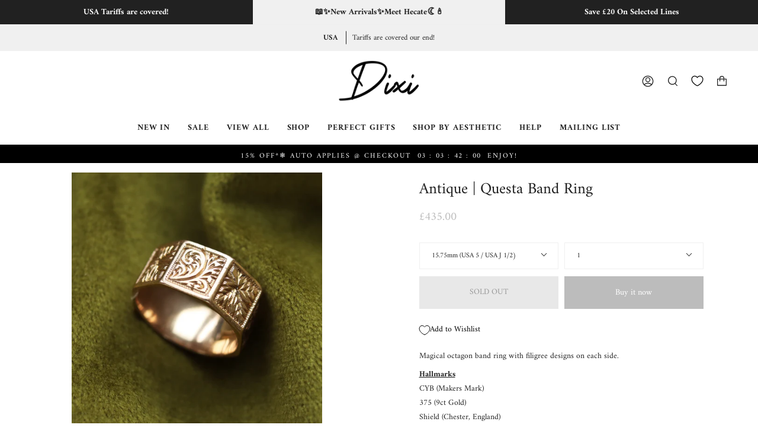

--- FILE ---
content_type: text/html; charset=utf-8
request_url: https://www.shopdixi.com/en-us/collections/vintage-jewellery-archive/products/vintage-questa-band-ring
body_size: 56711
content:
<!doctype html>
<html class="no-js no-touch supports-no-cookies" lang="en">
<head>
	<script src="//www.shopdixi.com/cdn/shop/files/pandectes-rules.js?v=7986992732223407989"></script>
	
	<style>
.mobile-nav {
    position: fixed;
    top: 0;
    width: 100%;
    z-index: 1000;
}

.main-content {
    padding-top: 120px; /* Adjust based on the banner height */
}

      .top-banner {
    height: auto;
    position: relative;
}

.top-banner + .mobile-nav {
    margin-top: 40px; /* Adjust this value based on the size of your top banner */
}
	
	</style>
  
  <meta charset="UTF-8">
  <meta name="viewport" content="width=device-width, initial-scale=1.0">
  <meta name="theme-color" content="#f0f0f0">
  <link rel="canonical" href="https://www.shopdixi.com/en-us/products/vintage-questa-band-ring">

  <!-- ======================= Broadcast Theme V3.2.0 ========================= -->

  <link rel="preconnect" href="https://cdn.shopify.com" crossorigin>
  <link rel="preconnect" href="https://fonts.shopify.com" crossorigin>
  <link rel="preconnect" href="https://monorail-edge.shopifysvc.com" crossorigin>

  <!-- HC - 03 Apr '22 - added jquery lib -->
  <script src="https://ajax.googleapis.com/ajax/libs/jquery/3.6.0/jquery.min.js"></script>
  
  <link rel="preload" href="//www.shopdixi.com/cdn/shop/t/249/assets/lazysizes.js?v=111431644619468174291764520520" as="script">
  <link rel="preload" href="//www.shopdixi.com/cdn/shop/t/249/assets/vendor.js?v=54846291969275285991764520527" as="script">
  <link rel="preload" href="//www.shopdixi.com/cdn/shop/t/249/assets/theme.js?v=174168391682288107151764520525" as="script">
  <link rel="preload" href="//www.shopdixi.com/cdn/shop/t/249/assets/theme.css?v=92369896503032730191764520525" as="style">
    <link rel="shortcut icon" href="//www.shopdixi.com/cdn/shop/files/Dixi_Favicon_32x32.jpg?v=1653398039" type="image/png" />
  

  <!-- Title and description ================================================ -->
  
  <title>
    
    9ct Gold Unique Vintage Ring
    
    
    
      &ndash; Shop Dixi
    
  </title>

  
    <meta name="description" content="Vintage Ring">
  

  

<meta property="og:site_name" content="Shop Dixi">
<meta property="og:url" content="https://www.shopdixi.com/en-us/products/vintage-questa-band-ring">
<meta property="og:title" content="9ct Gold Unique Vintage Ring">
<meta property="og:type" content="product">
<meta property="og:description" content="Vintage Ring"><meta property="og:image" content="http://www.shopdixi.com/cdn/shop/products/Shop-Dixi-9ct-Gold-Vintage-Victorian-Rings-76.jpg?v=1710927716">
  <meta property="og:image:secure_url" content="https://www.shopdixi.com/cdn/shop/products/Shop-Dixi-9ct-Gold-Vintage-Victorian-Rings-76.jpg?v=1710927716">
  <meta property="og:image:width" content="1500">
  <meta property="og:image:height" content="1499"><meta property="og:price:amount" content="435.00">
  <meta property="og:price:currency" content="GBP"><meta name="twitter:card" content="summary_large_image">
<meta name="twitter:title" content="9ct Gold Unique Vintage Ring">
<meta name="twitter:description" content="Vintage Ring">

  <!-- CSS ================================================================== -->

  <link href="//www.shopdixi.com/cdn/shop/t/249/assets/font-settings.css?v=94362504091122916611764520552" rel="stylesheet" type="text/css" media="all" />

  
<style data-shopify>

:root {


---color-video-bg: #f2f2f2;


---color-bg: #ffffff;
---color-bg-secondary: #F7F7F7;
---color-bg-rgb: 255, 255, 255;

---color-text-dark: #000000;
---color-text: #212121;
---color-text-light: #646464;


/* === Opacity shades of grey ===*/
---color-a5:  rgba(33, 33, 33, 0.05);
---color-a10: rgba(33, 33, 33, 0.1);
---color-a15: rgba(33, 33, 33, 0.15);
---color-a20: rgba(33, 33, 33, 0.2);
---color-a25: rgba(33, 33, 33, 0.25);
---color-a30: rgba(33, 33, 33, 0.3);
---color-a35: rgba(33, 33, 33, 0.35);
---color-a40: rgba(33, 33, 33, 0.4);
---color-a45: rgba(33, 33, 33, 0.45);
---color-a50: rgba(33, 33, 33, 0.5);
---color-a55: rgba(33, 33, 33, 0.55);
---color-a60: rgba(33, 33, 33, 0.6);
---color-a65: rgba(33, 33, 33, 0.65);
---color-a70: rgba(33, 33, 33, 0.7);
---color-a75: rgba(33, 33, 33, 0.75);
---color-a80: rgba(33, 33, 33, 0.8);
---color-a85: rgba(33, 33, 33, 0.85);
---color-a90: rgba(33, 33, 33, 0.9);
---color-a95: rgba(33, 33, 33, 0.95);

---color-border: rgb(240, 240, 240);
---color-border-light: #f6f6f6;
---color-border-hairline: #f7f7f7;
---color-border-dark: #bdbdbd;/* === Bright color ===*/
---color-primary: #212121;
---color-primary-hover: #000000;
---color-primary-fade: rgba(33, 33, 33, 0.05);
---color-primary-fade-hover: rgba(33, 33, 33, 0.1);---color-primary-opposite: #ffffff;


/* === Secondary Color ===*/
---color-secondary: #f0f0f0;
---color-secondary-hover: #cec4c4;
---color-secondary-fade: rgba(240, 240, 240, 0.05);
---color-secondary-fade-hover: rgba(240, 240, 240, 0.1);---color-secondary-opposite: #000000;


/* === link Color ===*/
---color-link: #212121;
---color-link-hover: #f0f0f0;
---color-link-fade: rgba(33, 33, 33, 0.05);
---color-link-fade-hover: rgba(33, 33, 33, 0.1);---color-link-opposite: #ffffff;


/* === Product grid sale tags ===*/
---color-sale-bg: #f7f7f7;
---color-sale-text: #212121;---color-sale-text-secondary: #f7f7f7;

/* === Product grid badges ===*/
---color-badge-bg: #ffffff;
---color-badge-text: #212121;
---color-badge-bg-opacity: 0.5;
  
/* === Helper colors for form error states ===*/
---color-error: var(---color-primary);
---color-error-bg: var(---color-primary-fade);



  ---radius: 0px;
  ---radius-sm: 0px;


---color-announcement-bg: #ffffff;
---color-announcement-text: #ab8c52;
---color-announcement-border: #e6ddcb;

---color-header-bg: #ffffff;
---color-header-link: #212121;
---color-header-link-hover: #f0f0f0;

---color-menu-bg: #ffffff;
---color-menu-border: #ffffff;
---color-menu-link: #212121;
---color-menu-link-hover: #AAAAAA;
---color-submenu-bg: #ffffff;
---color-submenu-link: #212121;
---color-submenu-link-hover: #AAAAAA;
---color-menu-transparent: #ffffff;

---color-footer-bg: #ffffff;
---color-footer-text: #212121;
---color-footer-link: #212121;
---color-footer-link-hover: #212121;
---color-footer-border: #212121;

/* === Custom Cursor ===*/

--icon-zoom-in: url( "//www.shopdixi.com/cdn/shop/t/249/assets/icon-zoom-in.svg?v=126996651526054293301764520519" );
--icon-zoom-out: url( "//www.shopdixi.com/cdn/shop/t/249/assets/icon-zoom-out.svg?v=128675709041987423641764520519" );

/* === Typography ===*/
---product-grid-aspect-ratio: 100%;
---product-grid-size-piece: 10;


---font-weight-body: 400;
---font-weight-body-bold: 700;

---font-stack-body: Amiri, serif;
---font-style-body: normal;
---font-adjust-body: 0.85;

---font-weight-heading: 400;
---font-weight-heading-bold: 700;

---font-stack-heading: Amiri, serif;
---font-style-heading: normal;
---font-adjust-heading: 0.95;

---font-stack-nav: Amiri, serif;
---font-style-nav: normal;
---font-adjust-nav: 1.0;

---font-weight-nav: 400;
---font-weight-nav-bold: 700;

---font-size-base: 0.85rem;
---font-size-base-percent: 0.85;

---ico-select: url("//www.shopdixi.com/cdn/shop/t/249/assets/ico-select.svg?v=115630813262522069291764520517");


/* === Parallax ===*/
---parallax-strength-min: 120.0%;
---parallax-strength-max: 130.0%;



}

/* HC - Color adjustments - 10 Jun '22 */
.form-errors, form .form-errors .errors, .template-product .errors {
background: #df7777 !important;
color: #ffffff !important;
border: 1px solid #ffffff !important;
}

</style>


  <link href="//www.shopdixi.com/cdn/shop/t/249/assets/theme.css?v=92369896503032730191764520525" rel="stylesheet" type="text/css" media="all" />

  <script>
    if (window.navigator.userAgent.indexOf('MSIE ') > 0 || window.navigator.userAgent.indexOf('Trident/') > 0) {
      document.documentElement.className = document.documentElement.className + ' ie';

      var scripts = document.getElementsByTagName('script')[0];
      var polyfill = document.createElement("script");
      polyfill.defer = true;
      polyfill.src = "//www.shopdixi.com/cdn/shop/t/249/assets/ie11.js?v=144489047535103983231764520520";

      scripts.parentNode.insertBefore(polyfill, scripts);
    } else {
      document.documentElement.className = document.documentElement.className.replace('no-js', 'js');
    }

    window.lazySizesConfig = window.lazySizesConfig || {};
    window.lazySizesConfig.preloadAfterLoad = true;

    let root = '/en-us';
    if (root[root.length - 1] !== '/') {
      root = `${root}/`;
    }

    window.theme = {
      routes: {
        root: root,
        cart: '/en-us/cart',
        cart_add_url: '/en-us/cart/add',
        product_recommendations_url: '/en-us/recommendations/products',
        search_url: '/en-us/search',
        addresses_url: '/en-us/account/addresses'
      },
      assets: {
        photoswipe: '//www.shopdixi.com/cdn/shop/t/249/assets/photoswipe.js?v=108660782622152556431764520523',
        smoothscroll: '//www.shopdixi.com/cdn/shop/t/249/assets/smoothscroll.js?v=37906625415260927261764520524',
        swatches: '//www.shopdixi.com/cdn/shop/t/249/assets/swatches.json?v=153762849283573572451764520525',
        base: "//www.shopdixi.com/cdn/shop/t/249/assets/",
        no_image: "//www.shopdixi.com/cdn/shopifycloud/storefront/assets/no-image-2048-a2addb12_1024x.gif",
      },
      strings: {
        addToCart: "Add to cart",
        soldOut: "SOLD OUT",
        from: "From",
        preOrder: "Pre-order",
        sale: "Sale",
        subscription: "Subscription",
        unavailable: "Unavailable",
        unitPrice: "Unit price",
        unitPriceSeparator: "per",
        resultsFor: "Results for",
        noResultsFor: "No results for",
        shippingCalcSubmitButton: "Calculate shipping",
        shippingCalcSubmitButtonDisabled: "Calculating...",
        selectValue: "Select value",
        oneColor: "color",
        otherColor: "colors",
        upsellAddToCart: "Add",
        free: "Free"
      },
      settings: {
        customerLoggedIn: false,
        cartDrawerEnabled: true,
        enableQuickAdd: false,
        transparentHeader: false,
      },
      moneyFormat: "\u003cspan class=money\u003e£{{amount}}\u003c\/span\u003e",
      moneyWithCurrencyFormat: "\u003cspan class=money\u003e£{{amount}}\u003c\/span\u003e",
      info: {
        name: 'broadcast'
      },
      version: '3.2.0'
    };
  </script>

  
    <script src="//www.shopdixi.com/cdn/shopifycloud/storefront/assets/themes_support/shopify_common-5f594365.js" defer="defer"></script>
  

  <!-- Theme Javascript ============================================================== -->
  <script src="//www.shopdixi.com/cdn/shop/t/249/assets/lazysizes.js?v=111431644619468174291764520520" async="async"></script>
  <script src="//www.shopdixi.com/cdn/shop/t/249/assets/vendor.js?v=54846291969275285991764520527" defer="defer"></script>
  <script src="//www.shopdixi.com/cdn/shop/t/249/assets/theme.js?v=174168391682288107151764520525" defer="defer"></script>

  <!-- Shopify app scripts =========================================================== -->
  
  <!-- HC - 24 Jun '22 - Transfer of timer code from older theme -->
  <!-- Header / Footer Timer
================================================== -->

  <link href="//www.shopdixi.com/cdn/shop/t/249/assets/timer.css?v=76119232981150143051764520526" rel="stylesheet" type="text/css" media="all" />
  <link href='https://fonts.googleapis.com/css?family=Aldrich' rel='stylesheet' type='text/css'>
  <link href='https://fonts.googleapis.com/css?family=PT+Serif:400,700' rel='stylesheet' type='text/css'>
  <script src="https://ajax.googleapis.com/ajax/libs/jqueryui/1.9.2/jquery-ui.min.js"></script>
  <script src="//www.shopdixi.com/cdn/shop/t/249/assets/timer.js?v=13262318641608159891764520526" type="text/javascript"></script> 

  <!-- 
================================================== -->
  <!-- END - HC - 24 Jun '22 - Transfer of timer code from older theme -->

  <script>window.performance && window.performance.mark && window.performance.mark('shopify.content_for_header.start');</script><meta name="google-site-verification" content="9BtJWdmHrBY5YeztZdqoz81o5J0DR9rm4-DZfdINOdE">
<meta id="shopify-digital-wallet" name="shopify-digital-wallet" content="/2944421/digital_wallets/dialog">
<meta name="shopify-checkout-api-token" content="2d66bfc8876715d27741000a45d66895">
<meta id="in-context-paypal-metadata" data-shop-id="2944421" data-venmo-supported="false" data-environment="production" data-locale="en_US" data-paypal-v4="true" data-currency="GBP">
<link rel="alternate" hreflang="x-default" href="https://www.shopdixi.com/products/vintage-questa-band-ring">
<link rel="alternate" hreflang="en" href="https://www.shopdixi.com/products/vintage-questa-band-ring">
<link rel="alternate" hreflang="en-US" href="https://www.shopdixi.com/en-us/products/vintage-questa-band-ring">
<link rel="alternate" type="application/json+oembed" href="https://www.shopdixi.com/en-us/products/vintage-questa-band-ring.oembed">
<script async="async" src="/checkouts/internal/preloads.js?locale=en-US"></script>
<link rel="preconnect" href="https://shop.app" crossorigin="anonymous">
<script async="async" src="https://shop.app/checkouts/internal/preloads.js?locale=en-US&shop_id=2944421" crossorigin="anonymous"></script>
<script id="apple-pay-shop-capabilities" type="application/json">{"shopId":2944421,"countryCode":"GB","currencyCode":"GBP","merchantCapabilities":["supports3DS"],"merchantId":"gid:\/\/shopify\/Shop\/2944421","merchantName":"Shop Dixi","requiredBillingContactFields":["postalAddress","email","phone"],"requiredShippingContactFields":["postalAddress","email","phone"],"shippingType":"shipping","supportedNetworks":["visa","maestro","masterCard","amex","discover","elo"],"total":{"type":"pending","label":"Shop Dixi","amount":"1.00"},"shopifyPaymentsEnabled":true,"supportsSubscriptions":true}</script>
<script id="shopify-features" type="application/json">{"accessToken":"2d66bfc8876715d27741000a45d66895","betas":["rich-media-storefront-analytics"],"domain":"www.shopdixi.com","predictiveSearch":true,"shopId":2944421,"locale":"en"}</script>
<script>var Shopify = Shopify || {};
Shopify.shop = "shop-dixi.myshopify.com";
Shopify.locale = "en";
Shopify.currency = {"active":"GBP","rate":"1.0"};
Shopify.country = "US";
Shopify.theme = {"name":"4th Jan 26 - Hecate","id":184471552288,"schema_name":"Broadcast","schema_version":"3.2.0","theme_store_id":868,"role":"main"};
Shopify.theme.handle = "null";
Shopify.theme.style = {"id":null,"handle":null};
Shopify.cdnHost = "www.shopdixi.com/cdn";
Shopify.routes = Shopify.routes || {};
Shopify.routes.root = "/en-us/";</script>
<script type="module">!function(o){(o.Shopify=o.Shopify||{}).modules=!0}(window);</script>
<script>!function(o){function n(){var o=[];function n(){o.push(Array.prototype.slice.apply(arguments))}return n.q=o,n}var t=o.Shopify=o.Shopify||{};t.loadFeatures=n(),t.autoloadFeatures=n()}(window);</script>
<script>
  window.ShopifyPay = window.ShopifyPay || {};
  window.ShopifyPay.apiHost = "shop.app\/pay";
  window.ShopifyPay.redirectState = null;
</script>
<script id="shop-js-analytics" type="application/json">{"pageType":"product"}</script>
<script defer="defer" async type="module" src="//www.shopdixi.com/cdn/shopifycloud/shop-js/modules/v2/client.init-shop-cart-sync_IZsNAliE.en.esm.js"></script>
<script defer="defer" async type="module" src="//www.shopdixi.com/cdn/shopifycloud/shop-js/modules/v2/chunk.common_0OUaOowp.esm.js"></script>
<script type="module">
  await import("//www.shopdixi.com/cdn/shopifycloud/shop-js/modules/v2/client.init-shop-cart-sync_IZsNAliE.en.esm.js");
await import("//www.shopdixi.com/cdn/shopifycloud/shop-js/modules/v2/chunk.common_0OUaOowp.esm.js");

  window.Shopify.SignInWithShop?.initShopCartSync?.({"fedCMEnabled":true,"windoidEnabled":true});

</script>
<script>
  window.Shopify = window.Shopify || {};
  if (!window.Shopify.featureAssets) window.Shopify.featureAssets = {};
  window.Shopify.featureAssets['shop-js'] = {"shop-cart-sync":["modules/v2/client.shop-cart-sync_DLOhI_0X.en.esm.js","modules/v2/chunk.common_0OUaOowp.esm.js"],"init-fed-cm":["modules/v2/client.init-fed-cm_C6YtU0w6.en.esm.js","modules/v2/chunk.common_0OUaOowp.esm.js"],"shop-button":["modules/v2/client.shop-button_BCMx7GTG.en.esm.js","modules/v2/chunk.common_0OUaOowp.esm.js"],"shop-cash-offers":["modules/v2/client.shop-cash-offers_BT26qb5j.en.esm.js","modules/v2/chunk.common_0OUaOowp.esm.js","modules/v2/chunk.modal_CGo_dVj3.esm.js"],"init-windoid":["modules/v2/client.init-windoid_B9PkRMql.en.esm.js","modules/v2/chunk.common_0OUaOowp.esm.js"],"init-shop-email-lookup-coordinator":["modules/v2/client.init-shop-email-lookup-coordinator_DZkqjsbU.en.esm.js","modules/v2/chunk.common_0OUaOowp.esm.js"],"shop-toast-manager":["modules/v2/client.shop-toast-manager_Di2EnuM7.en.esm.js","modules/v2/chunk.common_0OUaOowp.esm.js"],"shop-login-button":["modules/v2/client.shop-login-button_BtqW_SIO.en.esm.js","modules/v2/chunk.common_0OUaOowp.esm.js","modules/v2/chunk.modal_CGo_dVj3.esm.js"],"avatar":["modules/v2/client.avatar_BTnouDA3.en.esm.js"],"pay-button":["modules/v2/client.pay-button_CWa-C9R1.en.esm.js","modules/v2/chunk.common_0OUaOowp.esm.js"],"init-shop-cart-sync":["modules/v2/client.init-shop-cart-sync_IZsNAliE.en.esm.js","modules/v2/chunk.common_0OUaOowp.esm.js"],"init-customer-accounts":["modules/v2/client.init-customer-accounts_DenGwJTU.en.esm.js","modules/v2/client.shop-login-button_BtqW_SIO.en.esm.js","modules/v2/chunk.common_0OUaOowp.esm.js","modules/v2/chunk.modal_CGo_dVj3.esm.js"],"init-shop-for-new-customer-accounts":["modules/v2/client.init-shop-for-new-customer-accounts_JdHXxpS9.en.esm.js","modules/v2/client.shop-login-button_BtqW_SIO.en.esm.js","modules/v2/chunk.common_0OUaOowp.esm.js","modules/v2/chunk.modal_CGo_dVj3.esm.js"],"init-customer-accounts-sign-up":["modules/v2/client.init-customer-accounts-sign-up_D6__K_p8.en.esm.js","modules/v2/client.shop-login-button_BtqW_SIO.en.esm.js","modules/v2/chunk.common_0OUaOowp.esm.js","modules/v2/chunk.modal_CGo_dVj3.esm.js"],"checkout-modal":["modules/v2/client.checkout-modal_C_ZQDY6s.en.esm.js","modules/v2/chunk.common_0OUaOowp.esm.js","modules/v2/chunk.modal_CGo_dVj3.esm.js"],"shop-follow-button":["modules/v2/client.shop-follow-button_XetIsj8l.en.esm.js","modules/v2/chunk.common_0OUaOowp.esm.js","modules/v2/chunk.modal_CGo_dVj3.esm.js"],"lead-capture":["modules/v2/client.lead-capture_DvA72MRN.en.esm.js","modules/v2/chunk.common_0OUaOowp.esm.js","modules/v2/chunk.modal_CGo_dVj3.esm.js"],"shop-login":["modules/v2/client.shop-login_ClXNxyh6.en.esm.js","modules/v2/chunk.common_0OUaOowp.esm.js","modules/v2/chunk.modal_CGo_dVj3.esm.js"],"payment-terms":["modules/v2/client.payment-terms_CNlwjfZz.en.esm.js","modules/v2/chunk.common_0OUaOowp.esm.js","modules/v2/chunk.modal_CGo_dVj3.esm.js"]};
</script>
<script>(function() {
  var isLoaded = false;
  function asyncLoad() {
    if (isLoaded) return;
    isLoaded = true;
    var urls = ["https:\/\/chimpstatic.com\/mcjs-connected\/js\/users\/ae4ab0c8e12d93700c77b7434\/a3a550d00814ce0bc8e06ce15.js?shop=shop-dixi.myshopify.com","https:\/\/cdn.reamaze.com\/assets\/reamaze-loader.js?shop=shop-dixi.myshopify.com","https:\/\/app-easy-product-downloads.fr\/js\/ajax\/easy_product_dl_get_product_download.js?shop=shop-dixi.myshopify.com","https:\/\/cdncozyantitheft.addons.business\/js\/script_tags\/shop-dixi\/H0yCXGj1u60zHZZ2PIzKAQEx4n8smSBK.js?shop=shop-dixi.myshopify.com"];
    for (var i = 0; i < urls.length; i++) {
      var s = document.createElement('script');
      s.type = 'text/javascript';
      s.async = true;
      s.src = urls[i];
      var x = document.getElementsByTagName('script')[0];
      x.parentNode.insertBefore(s, x);
    }
  };
  if(window.attachEvent) {
    window.attachEvent('onload', asyncLoad);
  } else {
    window.addEventListener('load', asyncLoad, false);
  }
})();</script>
<script id="__st">var __st={"a":2944421,"offset":0,"reqid":"f5265b4f-abb2-4e90-b134-5d42b47ccce3-1768378609","pageurl":"www.shopdixi.com\/en-us\/collections\/vintage-jewellery-archive\/products\/vintage-questa-band-ring","u":"355a624634a4","p":"product","rtyp":"product","rid":8134317211936};</script>
<script>window.ShopifyPaypalV4VisibilityTracking = true;</script>
<script id="form-persister">!function(){'use strict';const t='contact',e='new_comment',n=[[t,t],['blogs',e],['comments',e],[t,'customer']],o='password',r='form_key',c=['recaptcha-v3-token','g-recaptcha-response','h-captcha-response',o],s=()=>{try{return window.sessionStorage}catch{return}},i='__shopify_v',u=t=>t.elements[r],a=function(){const t=[...n].map((([t,e])=>`form[action*='/${t}']:not([data-nocaptcha='true']) input[name='form_type'][value='${e}']`)).join(',');var e;return e=t,()=>e?[...document.querySelectorAll(e)].map((t=>t.form)):[]}();function m(t){const e=u(t);a().includes(t)&&(!e||!e.value)&&function(t){try{if(!s())return;!function(t){const e=s();if(!e)return;const n=u(t);if(!n)return;const o=n.value;o&&e.removeItem(o)}(t);const e=Array.from(Array(32),(()=>Math.random().toString(36)[2])).join('');!function(t,e){u(t)||t.append(Object.assign(document.createElement('input'),{type:'hidden',name:r})),t.elements[r].value=e}(t,e),function(t,e){const n=s();if(!n)return;const r=[...t.querySelectorAll(`input[type='${o}']`)].map((({name:t})=>t)),u=[...c,...r],a={};for(const[o,c]of new FormData(t).entries())u.includes(o)||(a[o]=c);n.setItem(e,JSON.stringify({[i]:1,action:t.action,data:a}))}(t,e)}catch(e){console.error('failed to persist form',e)}}(t)}const f=t=>{if('true'===t.dataset.persistBound)return;const e=function(t,e){const n=function(t){return'function'==typeof t.submit?t.submit:HTMLFormElement.prototype.submit}(t).bind(t);return function(){let t;return()=>{t||(t=!0,(()=>{try{e(),n()}catch(t){(t=>{console.error('form submit failed',t)})(t)}})(),setTimeout((()=>t=!1),250))}}()}(t,(()=>{m(t)}));!function(t,e){if('function'==typeof t.submit&&'function'==typeof e)try{t.submit=e}catch{}}(t,e),t.addEventListener('submit',(t=>{t.preventDefault(),e()})),t.dataset.persistBound='true'};!function(){function t(t){const e=(t=>{const e=t.target;return e instanceof HTMLFormElement?e:e&&e.form})(t);e&&m(e)}document.addEventListener('submit',t),document.addEventListener('DOMContentLoaded',(()=>{const e=a();for(const t of e)f(t);var n;n=document.body,new window.MutationObserver((t=>{for(const e of t)if('childList'===e.type&&e.addedNodes.length)for(const t of e.addedNodes)1===t.nodeType&&'FORM'===t.tagName&&a().includes(t)&&f(t)})).observe(n,{childList:!0,subtree:!0,attributes:!1}),document.removeEventListener('submit',t)}))}()}();</script>
<script integrity="sha256-4kQ18oKyAcykRKYeNunJcIwy7WH5gtpwJnB7kiuLZ1E=" data-source-attribution="shopify.loadfeatures" defer="defer" src="//www.shopdixi.com/cdn/shopifycloud/storefront/assets/storefront/load_feature-a0a9edcb.js" crossorigin="anonymous"></script>
<script crossorigin="anonymous" defer="defer" src="//www.shopdixi.com/cdn/shopifycloud/storefront/assets/shopify_pay/storefront-65b4c6d7.js?v=20250812"></script>
<script data-source-attribution="shopify.dynamic_checkout.dynamic.init">var Shopify=Shopify||{};Shopify.PaymentButton=Shopify.PaymentButton||{isStorefrontPortableWallets:!0,init:function(){window.Shopify.PaymentButton.init=function(){};var t=document.createElement("script");t.src="https://www.shopdixi.com/cdn/shopifycloud/portable-wallets/latest/portable-wallets.en.js",t.type="module",document.head.appendChild(t)}};
</script>
<script data-source-attribution="shopify.dynamic_checkout.buyer_consent">
  function portableWalletsHideBuyerConsent(e){var t=document.getElementById("shopify-buyer-consent"),n=document.getElementById("shopify-subscription-policy-button");t&&n&&(t.classList.add("hidden"),t.setAttribute("aria-hidden","true"),n.removeEventListener("click",e))}function portableWalletsShowBuyerConsent(e){var t=document.getElementById("shopify-buyer-consent"),n=document.getElementById("shopify-subscription-policy-button");t&&n&&(t.classList.remove("hidden"),t.removeAttribute("aria-hidden"),n.addEventListener("click",e))}window.Shopify?.PaymentButton&&(window.Shopify.PaymentButton.hideBuyerConsent=portableWalletsHideBuyerConsent,window.Shopify.PaymentButton.showBuyerConsent=portableWalletsShowBuyerConsent);
</script>
<script>
  function portableWalletsCleanup(e){e&&e.src&&console.error("Failed to load portable wallets script "+e.src);var t=document.querySelectorAll("shopify-accelerated-checkout .shopify-payment-button__skeleton, shopify-accelerated-checkout-cart .wallet-cart-button__skeleton"),e=document.getElementById("shopify-buyer-consent");for(let e=0;e<t.length;e++)t[e].remove();e&&e.remove()}function portableWalletsNotLoadedAsModule(e){e instanceof ErrorEvent&&"string"==typeof e.message&&e.message.includes("import.meta")&&"string"==typeof e.filename&&e.filename.includes("portable-wallets")&&(window.removeEventListener("error",portableWalletsNotLoadedAsModule),window.Shopify.PaymentButton.failedToLoad=e,"loading"===document.readyState?document.addEventListener("DOMContentLoaded",window.Shopify.PaymentButton.init):window.Shopify.PaymentButton.init())}window.addEventListener("error",portableWalletsNotLoadedAsModule);
</script>

<script type="module" src="https://www.shopdixi.com/cdn/shopifycloud/portable-wallets/latest/portable-wallets.en.js" onError="portableWalletsCleanup(this)" crossorigin="anonymous"></script>
<script nomodule>
  document.addEventListener("DOMContentLoaded", portableWalletsCleanup);
</script>

<link id="shopify-accelerated-checkout-styles" rel="stylesheet" media="screen" href="https://www.shopdixi.com/cdn/shopifycloud/portable-wallets/latest/accelerated-checkout-backwards-compat.css" crossorigin="anonymous">
<style id="shopify-accelerated-checkout-cart">
        #shopify-buyer-consent {
  margin-top: 1em;
  display: inline-block;
  width: 100%;
}

#shopify-buyer-consent.hidden {
  display: none;
}

#shopify-subscription-policy-button {
  background: none;
  border: none;
  padding: 0;
  text-decoration: underline;
  font-size: inherit;
  cursor: pointer;
}

#shopify-subscription-policy-button::before {
  box-shadow: none;
}

      </style>

<script>window.performance && window.performance.mark && window.performance.mark('shopify.content_for_header.end');</script>
  
  <!-- HC - Klarna added - 22 Jun '22 -->
  <script async src="https://eu-library.klarnaservices.com/lib.js" data-client-id="41fe15c1-9e4f-5d16-b477-02ece2c9acd4"></script>  


  <!-- REAMAZE INTEGRATION START - DO NOT REMOVE -->
<!-- Reamaze Config file - DO NOT REMOVE -->
<script type="text/javascript">
  var _support = _support || { 'ui': {}, 'user': {} };
  _support.account = "shopdixi";
</script>
<!-- Reamaze SSO file - DO NOT REMOVE -->


<!-- REAMAZE INTEGRATION END - DO NOT REMOVE -->

<!-- BEGIN app block: shopify://apps/pandectes-gdpr/blocks/banner/58c0baa2-6cc1-480c-9ea6-38d6d559556a --><script>
  if (new URL(window.location.href).searchParams.get('trace') === '*') {
    console.log('pandectes metafields', {"banner":{"store":{"id":2944421,"plan":"premium","theme":"20th Dec - FOR AFTER GIFTING","primaryLocale":"en","adminMode":false,"headless":false,"storefrontRootDomain":"","checkoutRootDomain":"","storefrontAccessToken":""},"tsPublished":1742988154,"declaration":{"showPurpose":false,"showProvider":false,"showDateGenerated":false},"language":{"unpublished":[],"languageMode":"Single","fallbackLanguage":"en","languageDetection":"browser","languagesSupported":[]},"texts":{"managed":{"headerText":{"en":"We respect your privacy"},"consentText":{"en":"This website uses cookies to ensure you get the best experience."},"linkText":{"en":"Learn more"},"imprintText":{"en":"Imprint"},"allowButtonText":{"en":"Accept"},"denyButtonText":{"en":"Decline"},"dismissButtonText":{"en":"Ok"},"leaveSiteButtonText":{"en":"Leave this site"},"preferencesButtonText":{"en":"Preferences"},"cookiePolicyText":{"en":"Cookie policy"},"preferencesPopupTitleText":{"en":"Manage consent preferences"},"preferencesPopupIntroText":{"en":"We use cookies to optimize website functionality, analyze the performance, and provide personalized experience to you. Some cookies are essential to make the website operate and function correctly. Those cookies cannot be disabled. In this window you can manage your preference of cookies."},"preferencesPopupSaveButtonText":{"en":"Save preferences"},"preferencesPopupCloseButtonText":{"en":"Close"},"preferencesPopupAcceptAllButtonText":{"en":"Accept all"},"preferencesPopupRejectAllButtonText":{"en":"Reject all"},"cookiesDetailsText":{"en":"Cookies details"},"preferencesPopupAlwaysAllowedText":{"en":"Always allowed"},"accessSectionParagraphText":{"en":"You have the right to request access to your data at any time."},"accessSectionTitleText":{"en":"Data portability"},"accessSectionAccountInfoActionText":{"en":"Personal data"},"accessSectionDownloadReportActionText":{"en":"Request export"},"accessSectionGDPRRequestsActionText":{"en":"Data subject requests"},"accessSectionOrdersRecordsActionText":{"en":"Orders"},"rectificationSectionParagraphText":{"en":"You have the right to request your data to be updated whenever you think it is appropriate."},"rectificationSectionTitleText":{"en":"Data Rectification"},"rectificationCommentPlaceholder":{"en":"Describe what you want to be updated"},"rectificationCommentValidationError":{"en":"Comment is required"},"rectificationSectionEditAccountActionText":{"en":"Request an update"},"erasureSectionTitleText":{"en":"Right to be forgotten"},"erasureSectionParagraphText":{"en":"You have the right to ask all your data to be erased. After that, you will no longer be able to access your account."},"erasureSectionRequestDeletionActionText":{"en":"Request personal data deletion"},"consentDate":{"en":"Consent date"},"consentId":{"en":"Consent ID"},"consentSectionChangeConsentActionText":{"en":"Change consent preference"},"consentSectionConsentedText":{"en":"You consented to the cookies policy of this website on"},"consentSectionNoConsentText":{"en":"You have not consented to the cookies policy of this website."},"consentSectionTitleText":{"en":"Your cookie consent"},"consentStatus":{"en":"Consent preference"},"confirmationFailureMessage":{"en":"Your request was not verified. Please try again and if problem persists, contact store owner for assistance"},"confirmationFailureTitle":{"en":"A problem occurred"},"confirmationSuccessMessage":{"en":"We will soon get back to you as to your request."},"confirmationSuccessTitle":{"en":"Your request is verified"},"guestsSupportEmailFailureMessage":{"en":"Your request was not submitted. Please try again and if problem persists, contact store owner for assistance."},"guestsSupportEmailFailureTitle":{"en":"A problem occurred"},"guestsSupportEmailPlaceholder":{"en":"E-mail address"},"guestsSupportEmailSuccessMessage":{"en":"If you are registered as a customer of this store, you will soon receive an email with instructions on how to proceed."},"guestsSupportEmailSuccessTitle":{"en":"Thank you for your request"},"guestsSupportEmailValidationError":{"en":"Email is not valid"},"guestsSupportInfoText":{"en":"Please login with your customer account to further proceed."},"submitButton":{"en":"Submit"},"submittingButton":{"en":"Submitting..."},"cancelButton":{"en":"Cancel"},"declIntroText":{"en":"We use cookies to optimize website functionality, analyze the performance, and provide personalized experience to you. Some cookies are essential to make the website operate and function correctly. Those cookies cannot be disabled. In this window you can manage your preference of cookies."},"declName":{"en":"Name"},"declPurpose":{"en":"Purpose"},"declType":{"en":"Type"},"declRetention":{"en":"Retention"},"declProvider":{"en":"Provider"},"declFirstParty":{"en":"First-party"},"declThirdParty":{"en":"Third-party"},"declSeconds":{"en":"seconds"},"declMinutes":{"en":"minutes"},"declHours":{"en":"hours"},"declDays":{"en":"days"},"declMonths":{"en":"months"},"declYears":{"en":"years"},"declSession":{"en":"Session"},"declDomain":{"en":"Domain"},"declPath":{"en":"Path"}},"categories":{"strictlyNecessaryCookiesTitleText":{"en":"Strictly necessary cookies"},"strictlyNecessaryCookiesDescriptionText":{"en":"These cookies are essential in order to enable you to move around the website and use its features, such as accessing secure areas of the website. The website cannot function properly without these cookies."},"functionalityCookiesTitleText":{"en":"Functional cookies"},"functionalityCookiesDescriptionText":{"en":"These cookies enable the site to provide enhanced functionality and personalisation. They may be set by us or by third party providers whose services we have added to our pages. If you do not allow these cookies then some or all of these services may not function properly."},"performanceCookiesTitleText":{"en":"Performance cookies"},"performanceCookiesDescriptionText":{"en":"These cookies enable us to monitor and improve the performance of our website. For example, they allow us to count visits, identify traffic sources and see which parts of the site are most popular."},"targetingCookiesTitleText":{"en":"Targeting cookies"},"targetingCookiesDescriptionText":{"en":"These cookies may be set through our site by our advertising partners. They may be used by those companies to build a profile of your interests and show you relevant adverts on other sites.    They do not store directly personal information, but are based on uniquely identifying your browser and internet device. If you do not allow these cookies, you will experience less targeted advertising."},"unclassifiedCookiesTitleText":{"en":"Unclassified cookies"},"unclassifiedCookiesDescriptionText":{"en":"Unclassified cookies are cookies that we are in the process of classifying, together with the providers of individual cookies."}},"auto":{}},"library":{"previewMode":false,"fadeInTimeout":0,"defaultBlocked":7,"showLink":true,"showImprintLink":false,"showGoogleLink":false,"enabled":true,"cookie":{"expiryDays":365,"secure":true},"dismissOnScroll":false,"dismissOnWindowClick":false,"dismissOnTimeout":false,"palette":{"popup":{"background":"#FFFFFF","backgroundForCalculations":{"a":1,"b":255,"g":255,"r":255},"text":"#000000"},"button":{"background":"#000000","backgroundForCalculations":{"a":1,"b":0,"g":0,"r":0},"text":"#FFFFFF","textForCalculation":{"a":1,"b":255,"g":255,"r":255},"border":"transparent"}},"content":{"href":"https:\/\/shop-dixi.myshopify.com\/policies\/privacy-policy","imprintHref":"\/","close":"\u0026#10005;","target":"_blank","logo":"\u003cimg class=\"cc-banner-logo\" style=\"max-height: 20px;\" src=\"https:\/\/shop-dixi.myshopify.com\/cdn\/shop\/files\/pandectes-banner-logo.png\" alt=\"logo\" \/\u003e"},"window":"\u003cdiv role=\"dialog\" aria-live=\"polite\" aria-label=\"cookieconsent\" aria-describedby=\"cookieconsent:desc\" id=\"pandectes-banner\" class=\"cc-window-wrapper cc-bottom-center-wrapper\"\u003e\u003cdiv class=\"pd-cookie-banner-window cc-window {{classes}}\"\u003e\u003c!--googleoff: all--\u003e{{children}}\u003c!--googleon: all--\u003e\u003c\/div\u003e\u003c\/div\u003e","compliance":{"custom":"\u003cdiv class=\"cc-compliance cc-highlight\"\u003e{{preferences}}{{allow}}\u003c\/div\u003e"},"type":"custom","layouts":{"basic":"{{logo}}{{messagelink}}{{compliance}}"},"position":"bottom-center","theme":"block","revokable":false,"animateRevokable":false,"revokableReset":false,"revokableLogoUrl":"https:\/\/shop-dixi.myshopify.com\/cdn\/shop\/files\/pandectes-reopen-logo.png","revokablePlacement":"bottom-left","revokableMarginHorizontal":15,"revokableMarginVertical":15,"static":false,"autoAttach":true,"hasTransition":true,"blacklistPage":[""],"elements":{"close":"\u003cbutton aria-label=\"dismiss cookie message\" type=\"button\" tabindex=\"0\" class=\"cc-close\"\u003e{{close}}\u003c\/button\u003e","dismiss":"\u003cbutton aria-label=\"dismiss cookie message\" type=\"button\" tabindex=\"0\" class=\"cc-btn cc-btn-decision cc-dismiss\"\u003e{{dismiss}}\u003c\/button\u003e","allow":"\u003cbutton aria-label=\"allow cookies\" type=\"button\" tabindex=\"0\" class=\"cc-btn cc-btn-decision cc-allow\"\u003e{{allow}}\u003c\/button\u003e","deny":"\u003cbutton aria-label=\"deny cookies\" type=\"button\" tabindex=\"0\" class=\"cc-btn cc-btn-decision cc-deny\"\u003e{{deny}}\u003c\/button\u003e","preferences":"\u003cbutton aria-label=\"settings cookies\" tabindex=\"0\" type=\"button\" class=\"cc-btn cc-settings\" onclick=\"Pandectes.fn.openPreferences()\"\u003e{{preferences}}\u003c\/button\u003e"}},"geolocation":{"brOnly":false,"caOnly":true,"euOnly":true},"dsr":{"guestsSupport":false,"accessSectionDownloadReportAuto":false},"banner":{"resetTs":1651058636,"extraCss":"        .cc-banner-logo {max-width: 24em!important;}    @media(min-width: 768px) {.cc-window.cc-floating{max-width: 24em!important;width: 24em!important;}}    .cc-message, .pd-cookie-banner-window .cc-header, .cc-logo {text-align: left}    .cc-window-wrapper{z-index: 2147483647;}    .cc-window{z-index: 2147483647;font-family: inherit;}    .pd-cookie-banner-window .cc-header{font-family: inherit;}    .pd-cp-ui{font-family: inherit; background-color: #FFFFFF;color:#000000;}    button.pd-cp-btn, a.pd-cp-btn{background-color:#000000;color:#FFFFFF!important;}    input + .pd-cp-preferences-slider{background-color: rgba(0, 0, 0, 0.3)}    .pd-cp-scrolling-section::-webkit-scrollbar{background-color: rgba(0, 0, 0, 0.3)}    input:checked + .pd-cp-preferences-slider{background-color: rgba(0, 0, 0, 1)}    .pd-cp-scrolling-section::-webkit-scrollbar-thumb {background-color: rgba(0, 0, 0, 1)}    .pd-cp-ui-close{color:#000000;}    .pd-cp-preferences-slider:before{background-color: #FFFFFF}    .pd-cp-title:before {border-color: #000000!important}    .pd-cp-preferences-slider{background-color:#000000}    .pd-cp-toggle{color:#000000!important}    @media(max-width:699px) {.pd-cp-ui-close-top svg {fill: #000000}}    .pd-cp-toggle:hover,.pd-cp-toggle:visited,.pd-cp-toggle:active{color:#000000!important}    .pd-cookie-banner-window {}  ","customJavascript":{},"showPoweredBy":false,"logoHeight":20,"hybridStrict":false,"cookiesBlockedByDefault":"7","isActive":true,"implicitSavePreferences":true,"cookieIcon":false,"blockBots":false,"showCookiesDetails":true,"hasTransition":true,"blockingPage":true,"showOnlyLandingPage":false,"leaveSiteUrl":"https:\/\/www.google.com","linkRespectStoreLang":false},"cookies":{"0":[{"name":"shopify_pay_redirect","type":"http","domain":"shopdixi.com","path":"\/","provider":"Shopify","firstParty":true,"retention":"1 year(s)","expires":1,"unit":"declYears","purpose":{"en":"The cookie is necessary for the secure checkout and payment function on the website. This function is provided by shopify.com."}},{"name":"_shopify_tm","type":"http","domain":".shopdixi.com","path":"\/","provider":"Shopify","firstParty":true,"retention":"1 year(s)","expires":1,"unit":"declYears","purpose":{"en":"Used for managing customer privacy settings."}},{"name":"secure_customer_sig","type":"http","domain":"shopdixi.com","path":"\/","provider":"Shopify","firstParty":true,"retention":"1 year(s)","expires":1,"unit":"declYears","purpose":{"en":"Used in connection with customer login."}},{"name":"_tracking_consent","type":"http","domain":".shopdixi.com","path":"\/","provider":"Shopify","firstParty":true,"retention":"1 year(s)","expires":1,"unit":"declYears","purpose":{"en":"Tracking preferences."}},{"name":"_shopify_m","type":"http","domain":".shopdixi.com","path":"\/","provider":"Shopify","firstParty":true,"retention":"1 year(s)","expires":1,"unit":"declYears","purpose":{"en":"Used for managing customer privacy settings."}},{"name":"cart_currency","type":"http","domain":"shopdixi.com","path":"\/","provider":"Shopify","firstParty":true,"retention":"1 year(s)","expires":1,"unit":"declYears","purpose":{"en":"The cookie is necessary for the secure checkout and payment function on the website. This function is provided by shopify.com."}},{"name":"_secure_session_id","type":"http","domain":"shopdixi.com","path":"\/","provider":"Shopify","firstParty":true,"retention":"1 year(s)","expires":1,"unit":"declYears","purpose":{"en":"Used in connection with navigation through a storefront."}},{"name":"_shopify_tw","type":"http","domain":".shopdixi.com","path":"\/","provider":"Shopify","firstParty":true,"retention":"1 year(s)","expires":1,"unit":"declYears","purpose":{"en":"Used for managing customer privacy settings."}},{"name":"cart_ts","type":"http","domain":"shopdixi.com","path":"\/","provider":"Shopify","firstParty":true,"retention":"1 year(s)","expires":1,"unit":"declYears","purpose":{"en":"Used in connection with checkout."}},{"name":"cart","type":"http","domain":"shopdixi.com","path":"\/","provider":"Shopify","firstParty":true,"retention":"1 year(s)","expires":1,"unit":"declYears","purpose":{"en":"Necessary for the shopping cart functionality on the website."}},{"name":"cart_ver","type":"http","domain":"shopdixi.com","path":"\/","provider":"Shopify","firstParty":true,"retention":"1 year(s)","expires":1,"unit":"declYears","purpose":{"en":"Used in connection with shopping cart."}},{"name":"cart_sig","type":"http","domain":"shopdixi.com","path":"\/","provider":"Shopify","firstParty":true,"retention":"1 year(s)","expires":1,"unit":"declYears","purpose":{"en":"Shopify analytics."}}],"1":[{"name":"_shopify_sa_t","type":"http","domain":".shopdixi.com","path":"\/","provider":"Shopify","firstParty":true,"retention":"1 year(s)","expires":1,"unit":"declYears","purpose":{"en":"Shopify analytics relating to marketing \u0026 referrals."}},{"name":"_shopify_s","type":"http","domain":".shopdixi.com","path":"\/","provider":"Shopify","firstParty":true,"retention":"1 year(s)","expires":1,"unit":"declYears","purpose":{"en":"Shopify analytics."}},{"name":"_shopify_sa_p","type":"http","domain":".shopdixi.com","path":"\/","provider":"Shopify","firstParty":true,"retention":"1 year(s)","expires":1,"unit":"declYears","purpose":{"en":"Shopify analytics relating to marketing \u0026 referrals."}},{"name":"_y","type":"http","domain":".shopdixi.com","path":"\/","provider":"Shopify","firstParty":true,"retention":"1 year(s)","expires":1,"unit":"declYears","purpose":{"en":"Shopify analytics."}},{"name":"_s","type":"http","domain":".shopdixi.com","path":"\/","provider":"Shopify","firstParty":true,"retention":"1 year(s)","expires":1,"unit":"declYears","purpose":{"en":"Shopify analytics."}},{"name":"_orig_referrer","type":"http","domain":".shopdixi.com","path":"\/","provider":"Shopify","firstParty":true,"retention":"1 year(s)","expires":1,"unit":"declYears","purpose":{"en":"Tracks landing pages."}},{"name":"_landing_page","type":"http","domain":".shopdixi.com","path":"\/","provider":"Shopify","firstParty":true,"retention":"1 year(s)","expires":1,"unit":"declYears","purpose":{"en":"Tracks landing pages."}},{"name":"_shopify_y","type":"http","domain":".shopdixi.com","path":"\/","provider":"Shopify","firstParty":true,"retention":"1 year(s)","expires":1,"unit":"declYears","purpose":{"en":"Shopify analytics."}},{"name":"_shopify_d","type":"http","domain":".shopdixi.com","path":"\/","provider":"Shopify","firstParty":true,"retention":"Session","expires":1,"unit":"declDays","purpose":{"en":"Shopify analytics."}},{"name":"_pandectes_gdpr","type":"http","domain":"shopdixi.com","path":"\/","provider":"Pandectes","firstParty":true,"retention":"1 year(s)","expires":1,"unit":"declYears","purpose":{"en":"Used for the functionality of the cookies consent banner."}},{"name":"_shopify_evids","type":"http","domain":".shopdixi.com","path":"\/","provider":"Shopify","firstParty":true,"retention":"Session","expires":1,"unit":"declDays","purpose":{"en":"Shopify analytics."}},{"name":"_shopify_evids","type":"http","domain":"shopdixi.com","path":"\/","provider":"Shopify","firstParty":true,"retention":"Session","expires":1,"unit":"declDays","purpose":{"en":"Shopify analytics."}}],"2":[{"name":"_gat","type":"http","domain":".shopdixi.com","path":"\/","provider":"Google","firstParty":true,"retention":"1 year(s)","expires":1,"unit":"declYears","purpose":{"en":"Cookie is placed by Google Analytics to filter requests from bots."}},{"name":"_ga","type":"http","domain":".shopdixi.com","path":"\/","provider":"Google","firstParty":true,"retention":"1 year(s)","expires":1,"unit":"declYears","purpose":{"en":"Cookie is set by Google Analytics with unknown functionality"}},{"name":"_gid","type":"http","domain":".shopdixi.com","path":"\/","provider":"Google","firstParty":true,"retention":"1 year(s)","expires":1,"unit":"declYears","purpose":{"en":"Cookie is placed by Google Analytics to count and track pageviews."}}],"4":[{"name":"_gcl_au","type":"http","domain":".shopdixi.com","path":"\/","provider":"Google","firstParty":true,"retention":"1 year(s)","expires":1,"unit":"declYears","purpose":{"en":"Cookie is placed by Google Tag Manager to track conversions."}},{"name":"_fbp","type":"http","domain":".shopdixi.com","path":"\/","provider":"Facebook","firstParty":true,"retention":"1 year(s)","expires":1,"unit":"declYears","purpose":{"en":"Cookie is placed by Facebook to track visits across websites."}}],"8":[{"name":"scm_currency_2","type":"http","domain":".shopdixi.com","path":"\/","provider":"Unknown","firstParty":true,"retention":"1 year(s)","expires":1,"unit":"declYears","purpose":{"en":""}},{"name":"scm_currency_count","type":"http","domain":".shopdixi.com","path":"\/","provider":"Unknown","firstParty":true,"retention":"1 year(s)","expires":1,"unit":"declYears","purpose":{"en":""}},{"name":"localization","type":"http","domain":"shopdixi.com","path":"\/","provider":"Unknown","firstParty":true,"retention":"1 year(s)","expires":1,"unit":"declYears","purpose":{"en":""}},{"name":"OptanonConsent","type":"http","domain":".shopdixi.com","path":"\/","provider":"Unknown","firstParty":true,"retention":"1 year(s)","expires":1,"unit":"declYears","purpose":{"en":""}},{"name":"snize-recommendation","type":"http","domain":"shopdixi.com","path":"\/","provider":"Unknown","firstParty":true,"retention":"Session","expires":1,"unit":"declDays","purpose":{"en":""}},{"name":"shopify_recently_viewed","type":"http","domain":".shopdixi.com","path":"\/","provider":"Unknown","firstParty":true,"retention":"1 year(s)","expires":1,"unit":"declYears","purpose":{"en":""}},{"name":"currency","type":"http","domain":".shopdixi.com","path":"\/","provider":"Unknown","firstParty":true,"retention":"1 year(s)","expires":1,"unit":"declYears","purpose":{"en":""}},{"name":"scm_currency_app","type":"http","domain":".shopdixi.com","path":"\/","provider":"Unknown","firstParty":true,"retention":"1 year(s)","expires":1,"unit":"declYears","purpose":{"en":""}}]},"blocker":{"isActive":true,"googleConsentMode":{"id":"","analyticsId":"G-4295V4NR70","adwordsId":"AW-972273518","isActive":true,"adStorageCategory":4,"analyticsStorageCategory":2,"personalizationStorageCategory":1,"functionalityStorageCategory":1,"customEvent":true,"securityStorageCategory":0,"redactData":true,"urlPassthrough":false,"dataLayerProperty":"dataLayer","waitForUpdate":500,"useNativeChannel":false,"debugMode":false},"facebookPixel":{"id":"","isActive":false,"ldu":false},"microsoft":{"isActive":false,"uetTags":""},"rakuten":{"isActive":false,"cmp":false,"ccpa":false},"klaviyoIsActive":false,"gpcIsActive":false,"defaultBlocked":7,"patterns":{"whiteList":[],"blackList":{"1":["bm-country-blocker-ip-blocker"],"2":[],"4":[],"8":[]},"iframesWhiteList":[],"iframesBlackList":{"1":[],"2":[],"4":[],"8":[]},"beaconsWhiteList":[],"beaconsBlackList":{"1":[],"2":[],"4":[],"8":[]}}}},"tcfIsActive":false});
  }
</script>

  
    
      <!-- TCF is active, scripts are loaded above -->
      
      <script>
        
          window.PandectesSettings = {"store":{"id":2944421,"plan":"premium","theme":"20th Dec - FOR AFTER GIFTING","primaryLocale":"en","adminMode":false,"headless":false,"storefrontRootDomain":"","checkoutRootDomain":"","storefrontAccessToken":""},"tsPublished":1742988154,"declaration":{"showPurpose":false,"showProvider":false,"showDateGenerated":false},"language":{"unpublished":[],"languageMode":"Single","fallbackLanguage":"en","languageDetection":"browser","languagesSupported":[]},"texts":{"managed":{"headerText":{"en":"We respect your privacy"},"consentText":{"en":"This website uses cookies to ensure you get the best experience."},"linkText":{"en":"Learn more"},"imprintText":{"en":"Imprint"},"allowButtonText":{"en":"Accept"},"denyButtonText":{"en":"Decline"},"dismissButtonText":{"en":"Ok"},"leaveSiteButtonText":{"en":"Leave this site"},"preferencesButtonText":{"en":"Preferences"},"cookiePolicyText":{"en":"Cookie policy"},"preferencesPopupTitleText":{"en":"Manage consent preferences"},"preferencesPopupIntroText":{"en":"We use cookies to optimize website functionality, analyze the performance, and provide personalized experience to you. Some cookies are essential to make the website operate and function correctly. Those cookies cannot be disabled. In this window you can manage your preference of cookies."},"preferencesPopupSaveButtonText":{"en":"Save preferences"},"preferencesPopupCloseButtonText":{"en":"Close"},"preferencesPopupAcceptAllButtonText":{"en":"Accept all"},"preferencesPopupRejectAllButtonText":{"en":"Reject all"},"cookiesDetailsText":{"en":"Cookies details"},"preferencesPopupAlwaysAllowedText":{"en":"Always allowed"},"accessSectionParagraphText":{"en":"You have the right to request access to your data at any time."},"accessSectionTitleText":{"en":"Data portability"},"accessSectionAccountInfoActionText":{"en":"Personal data"},"accessSectionDownloadReportActionText":{"en":"Request export"},"accessSectionGDPRRequestsActionText":{"en":"Data subject requests"},"accessSectionOrdersRecordsActionText":{"en":"Orders"},"rectificationSectionParagraphText":{"en":"You have the right to request your data to be updated whenever you think it is appropriate."},"rectificationSectionTitleText":{"en":"Data Rectification"},"rectificationCommentPlaceholder":{"en":"Describe what you want to be updated"},"rectificationCommentValidationError":{"en":"Comment is required"},"rectificationSectionEditAccountActionText":{"en":"Request an update"},"erasureSectionTitleText":{"en":"Right to be forgotten"},"erasureSectionParagraphText":{"en":"You have the right to ask all your data to be erased. After that, you will no longer be able to access your account."},"erasureSectionRequestDeletionActionText":{"en":"Request personal data deletion"},"consentDate":{"en":"Consent date"},"consentId":{"en":"Consent ID"},"consentSectionChangeConsentActionText":{"en":"Change consent preference"},"consentSectionConsentedText":{"en":"You consented to the cookies policy of this website on"},"consentSectionNoConsentText":{"en":"You have not consented to the cookies policy of this website."},"consentSectionTitleText":{"en":"Your cookie consent"},"consentStatus":{"en":"Consent preference"},"confirmationFailureMessage":{"en":"Your request was not verified. Please try again and if problem persists, contact store owner for assistance"},"confirmationFailureTitle":{"en":"A problem occurred"},"confirmationSuccessMessage":{"en":"We will soon get back to you as to your request."},"confirmationSuccessTitle":{"en":"Your request is verified"},"guestsSupportEmailFailureMessage":{"en":"Your request was not submitted. Please try again and if problem persists, contact store owner for assistance."},"guestsSupportEmailFailureTitle":{"en":"A problem occurred"},"guestsSupportEmailPlaceholder":{"en":"E-mail address"},"guestsSupportEmailSuccessMessage":{"en":"If you are registered as a customer of this store, you will soon receive an email with instructions on how to proceed."},"guestsSupportEmailSuccessTitle":{"en":"Thank you for your request"},"guestsSupportEmailValidationError":{"en":"Email is not valid"},"guestsSupportInfoText":{"en":"Please login with your customer account to further proceed."},"submitButton":{"en":"Submit"},"submittingButton":{"en":"Submitting..."},"cancelButton":{"en":"Cancel"},"declIntroText":{"en":"We use cookies to optimize website functionality, analyze the performance, and provide personalized experience to you. Some cookies are essential to make the website operate and function correctly. Those cookies cannot be disabled. In this window you can manage your preference of cookies."},"declName":{"en":"Name"},"declPurpose":{"en":"Purpose"},"declType":{"en":"Type"},"declRetention":{"en":"Retention"},"declProvider":{"en":"Provider"},"declFirstParty":{"en":"First-party"},"declThirdParty":{"en":"Third-party"},"declSeconds":{"en":"seconds"},"declMinutes":{"en":"minutes"},"declHours":{"en":"hours"},"declDays":{"en":"days"},"declMonths":{"en":"months"},"declYears":{"en":"years"},"declSession":{"en":"Session"},"declDomain":{"en":"Domain"},"declPath":{"en":"Path"}},"categories":{"strictlyNecessaryCookiesTitleText":{"en":"Strictly necessary cookies"},"strictlyNecessaryCookiesDescriptionText":{"en":"These cookies are essential in order to enable you to move around the website and use its features, such as accessing secure areas of the website. The website cannot function properly without these cookies."},"functionalityCookiesTitleText":{"en":"Functional cookies"},"functionalityCookiesDescriptionText":{"en":"These cookies enable the site to provide enhanced functionality and personalisation. They may be set by us or by third party providers whose services we have added to our pages. If you do not allow these cookies then some or all of these services may not function properly."},"performanceCookiesTitleText":{"en":"Performance cookies"},"performanceCookiesDescriptionText":{"en":"These cookies enable us to monitor and improve the performance of our website. For example, they allow us to count visits, identify traffic sources and see which parts of the site are most popular."},"targetingCookiesTitleText":{"en":"Targeting cookies"},"targetingCookiesDescriptionText":{"en":"These cookies may be set through our site by our advertising partners. They may be used by those companies to build a profile of your interests and show you relevant adverts on other sites.    They do not store directly personal information, but are based on uniquely identifying your browser and internet device. If you do not allow these cookies, you will experience less targeted advertising."},"unclassifiedCookiesTitleText":{"en":"Unclassified cookies"},"unclassifiedCookiesDescriptionText":{"en":"Unclassified cookies are cookies that we are in the process of classifying, together with the providers of individual cookies."}},"auto":{}},"library":{"previewMode":false,"fadeInTimeout":0,"defaultBlocked":7,"showLink":true,"showImprintLink":false,"showGoogleLink":false,"enabled":true,"cookie":{"expiryDays":365,"secure":true},"dismissOnScroll":false,"dismissOnWindowClick":false,"dismissOnTimeout":false,"palette":{"popup":{"background":"#FFFFFF","backgroundForCalculations":{"a":1,"b":255,"g":255,"r":255},"text":"#000000"},"button":{"background":"#000000","backgroundForCalculations":{"a":1,"b":0,"g":0,"r":0},"text":"#FFFFFF","textForCalculation":{"a":1,"b":255,"g":255,"r":255},"border":"transparent"}},"content":{"href":"https://shop-dixi.myshopify.com/policies/privacy-policy","imprintHref":"/","close":"&#10005;","target":"_blank","logo":"<img class=\"cc-banner-logo\" style=\"max-height: 20px;\" src=\"https://shop-dixi.myshopify.com/cdn/shop/files/pandectes-banner-logo.png\" alt=\"logo\" />"},"window":"<div role=\"dialog\" aria-live=\"polite\" aria-label=\"cookieconsent\" aria-describedby=\"cookieconsent:desc\" id=\"pandectes-banner\" class=\"cc-window-wrapper cc-bottom-center-wrapper\"><div class=\"pd-cookie-banner-window cc-window {{classes}}\"><!--googleoff: all-->{{children}}<!--googleon: all--></div></div>","compliance":{"custom":"<div class=\"cc-compliance cc-highlight\">{{preferences}}{{allow}}</div>"},"type":"custom","layouts":{"basic":"{{logo}}{{messagelink}}{{compliance}}"},"position":"bottom-center","theme":"block","revokable":false,"animateRevokable":false,"revokableReset":false,"revokableLogoUrl":"https://shop-dixi.myshopify.com/cdn/shop/files/pandectes-reopen-logo.png","revokablePlacement":"bottom-left","revokableMarginHorizontal":15,"revokableMarginVertical":15,"static":false,"autoAttach":true,"hasTransition":true,"blacklistPage":[""],"elements":{"close":"<button aria-label=\"dismiss cookie message\" type=\"button\" tabindex=\"0\" class=\"cc-close\">{{close}}</button>","dismiss":"<button aria-label=\"dismiss cookie message\" type=\"button\" tabindex=\"0\" class=\"cc-btn cc-btn-decision cc-dismiss\">{{dismiss}}</button>","allow":"<button aria-label=\"allow cookies\" type=\"button\" tabindex=\"0\" class=\"cc-btn cc-btn-decision cc-allow\">{{allow}}</button>","deny":"<button aria-label=\"deny cookies\" type=\"button\" tabindex=\"0\" class=\"cc-btn cc-btn-decision cc-deny\">{{deny}}</button>","preferences":"<button aria-label=\"settings cookies\" tabindex=\"0\" type=\"button\" class=\"cc-btn cc-settings\" onclick=\"Pandectes.fn.openPreferences()\">{{preferences}}</button>"}},"geolocation":{"brOnly":false,"caOnly":true,"euOnly":true},"dsr":{"guestsSupport":false,"accessSectionDownloadReportAuto":false},"banner":{"resetTs":1651058636,"extraCss":"        .cc-banner-logo {max-width: 24em!important;}    @media(min-width: 768px) {.cc-window.cc-floating{max-width: 24em!important;width: 24em!important;}}    .cc-message, .pd-cookie-banner-window .cc-header, .cc-logo {text-align: left}    .cc-window-wrapper{z-index: 2147483647;}    .cc-window{z-index: 2147483647;font-family: inherit;}    .pd-cookie-banner-window .cc-header{font-family: inherit;}    .pd-cp-ui{font-family: inherit; background-color: #FFFFFF;color:#000000;}    button.pd-cp-btn, a.pd-cp-btn{background-color:#000000;color:#FFFFFF!important;}    input + .pd-cp-preferences-slider{background-color: rgba(0, 0, 0, 0.3)}    .pd-cp-scrolling-section::-webkit-scrollbar{background-color: rgba(0, 0, 0, 0.3)}    input:checked + .pd-cp-preferences-slider{background-color: rgba(0, 0, 0, 1)}    .pd-cp-scrolling-section::-webkit-scrollbar-thumb {background-color: rgba(0, 0, 0, 1)}    .pd-cp-ui-close{color:#000000;}    .pd-cp-preferences-slider:before{background-color: #FFFFFF}    .pd-cp-title:before {border-color: #000000!important}    .pd-cp-preferences-slider{background-color:#000000}    .pd-cp-toggle{color:#000000!important}    @media(max-width:699px) {.pd-cp-ui-close-top svg {fill: #000000}}    .pd-cp-toggle:hover,.pd-cp-toggle:visited,.pd-cp-toggle:active{color:#000000!important}    .pd-cookie-banner-window {}  ","customJavascript":{},"showPoweredBy":false,"logoHeight":20,"hybridStrict":false,"cookiesBlockedByDefault":"7","isActive":true,"implicitSavePreferences":true,"cookieIcon":false,"blockBots":false,"showCookiesDetails":true,"hasTransition":true,"blockingPage":true,"showOnlyLandingPage":false,"leaveSiteUrl":"https://www.google.com","linkRespectStoreLang":false},"cookies":{"0":[{"name":"shopify_pay_redirect","type":"http","domain":"shopdixi.com","path":"/","provider":"Shopify","firstParty":true,"retention":"1 year(s)","expires":1,"unit":"declYears","purpose":{"en":"The cookie is necessary for the secure checkout and payment function on the website. This function is provided by shopify.com."}},{"name":"_shopify_tm","type":"http","domain":".shopdixi.com","path":"/","provider":"Shopify","firstParty":true,"retention":"1 year(s)","expires":1,"unit":"declYears","purpose":{"en":"Used for managing customer privacy settings."}},{"name":"secure_customer_sig","type":"http","domain":"shopdixi.com","path":"/","provider":"Shopify","firstParty":true,"retention":"1 year(s)","expires":1,"unit":"declYears","purpose":{"en":"Used in connection with customer login."}},{"name":"_tracking_consent","type":"http","domain":".shopdixi.com","path":"/","provider":"Shopify","firstParty":true,"retention":"1 year(s)","expires":1,"unit":"declYears","purpose":{"en":"Tracking preferences."}},{"name":"_shopify_m","type":"http","domain":".shopdixi.com","path":"/","provider":"Shopify","firstParty":true,"retention":"1 year(s)","expires":1,"unit":"declYears","purpose":{"en":"Used for managing customer privacy settings."}},{"name":"cart_currency","type":"http","domain":"shopdixi.com","path":"/","provider":"Shopify","firstParty":true,"retention":"1 year(s)","expires":1,"unit":"declYears","purpose":{"en":"The cookie is necessary for the secure checkout and payment function on the website. This function is provided by shopify.com."}},{"name":"_secure_session_id","type":"http","domain":"shopdixi.com","path":"/","provider":"Shopify","firstParty":true,"retention":"1 year(s)","expires":1,"unit":"declYears","purpose":{"en":"Used in connection with navigation through a storefront."}},{"name":"_shopify_tw","type":"http","domain":".shopdixi.com","path":"/","provider":"Shopify","firstParty":true,"retention":"1 year(s)","expires":1,"unit":"declYears","purpose":{"en":"Used for managing customer privacy settings."}},{"name":"cart_ts","type":"http","domain":"shopdixi.com","path":"/","provider":"Shopify","firstParty":true,"retention":"1 year(s)","expires":1,"unit":"declYears","purpose":{"en":"Used in connection with checkout."}},{"name":"cart","type":"http","domain":"shopdixi.com","path":"/","provider":"Shopify","firstParty":true,"retention":"1 year(s)","expires":1,"unit":"declYears","purpose":{"en":"Necessary for the shopping cart functionality on the website."}},{"name":"cart_ver","type":"http","domain":"shopdixi.com","path":"/","provider":"Shopify","firstParty":true,"retention":"1 year(s)","expires":1,"unit":"declYears","purpose":{"en":"Used in connection with shopping cart."}},{"name":"cart_sig","type":"http","domain":"shopdixi.com","path":"/","provider":"Shopify","firstParty":true,"retention":"1 year(s)","expires":1,"unit":"declYears","purpose":{"en":"Shopify analytics."}}],"1":[{"name":"_shopify_sa_t","type":"http","domain":".shopdixi.com","path":"/","provider":"Shopify","firstParty":true,"retention":"1 year(s)","expires":1,"unit":"declYears","purpose":{"en":"Shopify analytics relating to marketing & referrals."}},{"name":"_shopify_s","type":"http","domain":".shopdixi.com","path":"/","provider":"Shopify","firstParty":true,"retention":"1 year(s)","expires":1,"unit":"declYears","purpose":{"en":"Shopify analytics."}},{"name":"_shopify_sa_p","type":"http","domain":".shopdixi.com","path":"/","provider":"Shopify","firstParty":true,"retention":"1 year(s)","expires":1,"unit":"declYears","purpose":{"en":"Shopify analytics relating to marketing & referrals."}},{"name":"_y","type":"http","domain":".shopdixi.com","path":"/","provider":"Shopify","firstParty":true,"retention":"1 year(s)","expires":1,"unit":"declYears","purpose":{"en":"Shopify analytics."}},{"name":"_s","type":"http","domain":".shopdixi.com","path":"/","provider":"Shopify","firstParty":true,"retention":"1 year(s)","expires":1,"unit":"declYears","purpose":{"en":"Shopify analytics."}},{"name":"_orig_referrer","type":"http","domain":".shopdixi.com","path":"/","provider":"Shopify","firstParty":true,"retention":"1 year(s)","expires":1,"unit":"declYears","purpose":{"en":"Tracks landing pages."}},{"name":"_landing_page","type":"http","domain":".shopdixi.com","path":"/","provider":"Shopify","firstParty":true,"retention":"1 year(s)","expires":1,"unit":"declYears","purpose":{"en":"Tracks landing pages."}},{"name":"_shopify_y","type":"http","domain":".shopdixi.com","path":"/","provider":"Shopify","firstParty":true,"retention":"1 year(s)","expires":1,"unit":"declYears","purpose":{"en":"Shopify analytics."}},{"name":"_shopify_d","type":"http","domain":".shopdixi.com","path":"/","provider":"Shopify","firstParty":true,"retention":"Session","expires":1,"unit":"declDays","purpose":{"en":"Shopify analytics."}},{"name":"_pandectes_gdpr","type":"http","domain":"shopdixi.com","path":"/","provider":"Pandectes","firstParty":true,"retention":"1 year(s)","expires":1,"unit":"declYears","purpose":{"en":"Used for the functionality of the cookies consent banner."}},{"name":"_shopify_evids","type":"http","domain":".shopdixi.com","path":"/","provider":"Shopify","firstParty":true,"retention":"Session","expires":1,"unit":"declDays","purpose":{"en":"Shopify analytics."}},{"name":"_shopify_evids","type":"http","domain":"shopdixi.com","path":"/","provider":"Shopify","firstParty":true,"retention":"Session","expires":1,"unit":"declDays","purpose":{"en":"Shopify analytics."}}],"2":[{"name":"_gat","type":"http","domain":".shopdixi.com","path":"/","provider":"Google","firstParty":true,"retention":"1 year(s)","expires":1,"unit":"declYears","purpose":{"en":"Cookie is placed by Google Analytics to filter requests from bots."}},{"name":"_ga","type":"http","domain":".shopdixi.com","path":"/","provider":"Google","firstParty":true,"retention":"1 year(s)","expires":1,"unit":"declYears","purpose":{"en":"Cookie is set by Google Analytics with unknown functionality"}},{"name":"_gid","type":"http","domain":".shopdixi.com","path":"/","provider":"Google","firstParty":true,"retention":"1 year(s)","expires":1,"unit":"declYears","purpose":{"en":"Cookie is placed by Google Analytics to count and track pageviews."}}],"4":[{"name":"_gcl_au","type":"http","domain":".shopdixi.com","path":"/","provider":"Google","firstParty":true,"retention":"1 year(s)","expires":1,"unit":"declYears","purpose":{"en":"Cookie is placed by Google Tag Manager to track conversions."}},{"name":"_fbp","type":"http","domain":".shopdixi.com","path":"/","provider":"Facebook","firstParty":true,"retention":"1 year(s)","expires":1,"unit":"declYears","purpose":{"en":"Cookie is placed by Facebook to track visits across websites."}}],"8":[{"name":"scm_currency_2","type":"http","domain":".shopdixi.com","path":"/","provider":"Unknown","firstParty":true,"retention":"1 year(s)","expires":1,"unit":"declYears","purpose":{"en":""}},{"name":"scm_currency_count","type":"http","domain":".shopdixi.com","path":"/","provider":"Unknown","firstParty":true,"retention":"1 year(s)","expires":1,"unit":"declYears","purpose":{"en":""}},{"name":"localization","type":"http","domain":"shopdixi.com","path":"/","provider":"Unknown","firstParty":true,"retention":"1 year(s)","expires":1,"unit":"declYears","purpose":{"en":""}},{"name":"OptanonConsent","type":"http","domain":".shopdixi.com","path":"/","provider":"Unknown","firstParty":true,"retention":"1 year(s)","expires":1,"unit":"declYears","purpose":{"en":""}},{"name":"snize-recommendation","type":"http","domain":"shopdixi.com","path":"/","provider":"Unknown","firstParty":true,"retention":"Session","expires":1,"unit":"declDays","purpose":{"en":""}},{"name":"shopify_recently_viewed","type":"http","domain":".shopdixi.com","path":"/","provider":"Unknown","firstParty":true,"retention":"1 year(s)","expires":1,"unit":"declYears","purpose":{"en":""}},{"name":"currency","type":"http","domain":".shopdixi.com","path":"/","provider":"Unknown","firstParty":true,"retention":"1 year(s)","expires":1,"unit":"declYears","purpose":{"en":""}},{"name":"scm_currency_app","type":"http","domain":".shopdixi.com","path":"/","provider":"Unknown","firstParty":true,"retention":"1 year(s)","expires":1,"unit":"declYears","purpose":{"en":""}}]},"blocker":{"isActive":true,"googleConsentMode":{"id":"","analyticsId":"G-4295V4NR70","adwordsId":"AW-972273518","isActive":true,"adStorageCategory":4,"analyticsStorageCategory":2,"personalizationStorageCategory":1,"functionalityStorageCategory":1,"customEvent":true,"securityStorageCategory":0,"redactData":true,"urlPassthrough":false,"dataLayerProperty":"dataLayer","waitForUpdate":500,"useNativeChannel":false,"debugMode":false},"facebookPixel":{"id":"","isActive":false,"ldu":false},"microsoft":{"isActive":false,"uetTags":""},"rakuten":{"isActive":false,"cmp":false,"ccpa":false},"klaviyoIsActive":false,"gpcIsActive":false,"defaultBlocked":7,"patterns":{"whiteList":[],"blackList":{"1":["bm-country-blocker-ip-blocker"],"2":[],"4":[],"8":[]},"iframesWhiteList":[],"iframesBlackList":{"1":[],"2":[],"4":[],"8":[]},"beaconsWhiteList":[],"beaconsBlackList":{"1":[],"2":[],"4":[],"8":[]}}}};
        
        window.addEventListener('DOMContentLoaded', function(){
          const script = document.createElement('script');
          
            script.src = "https://cdn.shopify.com/extensions/019bb7c2-446d-7390-b4b9-a64b0a3e4fdf/gdpr-207/assets/pandectes-core.js";
          
          script.defer = true;
          document.body.appendChild(script);
        })
      </script>
    
  


<!-- END app block --><!-- BEGIN app block: shopify://apps/bm-country-blocker-ip-blocker/blocks/boostmark-blocker/bf9db4b9-be4b-45e1-8127-bbcc07d93e7e -->

  <script src="https://cdn.shopify.com/extensions/019b300f-1323-7b7a-bda2-a589132c3189/boostymark-regionblock-71/assets/blocker.js?v=4&shop=shop-dixi.myshopify.com" async></script>
  <script src="https://cdn.shopify.com/extensions/019b300f-1323-7b7a-bda2-a589132c3189/boostymark-regionblock-71/assets/jk4ukh.js?c=6&shop=shop-dixi.myshopify.com" async></script>

  

  

  

  

  













<!-- END app block --><!-- BEGIN app block: shopify://apps/currency-converter/blocks/app-embed-block/a56d6bd1-e9df-4a4a-b98e-e9bb5c43a042 --><script>
    window.codeblackbelt = window.codeblackbelt || {};
    window.codeblackbelt.shop = window.codeblackbelt.shop || 'shop-dixi.myshopify.com';
    </script><script src="//cdn.codeblackbelt.com/widgets/currency-converter-plus/main.min.js?version=2026011408+0000" async></script>
<!-- END app block --><link href="https://monorail-edge.shopifysvc.com" rel="dns-prefetch">
<script>(function(){if ("sendBeacon" in navigator && "performance" in window) {try {var session_token_from_headers = performance.getEntriesByType('navigation')[0].serverTiming.find(x => x.name == '_s').description;} catch {var session_token_from_headers = undefined;}var session_cookie_matches = document.cookie.match(/_shopify_s=([^;]*)/);var session_token_from_cookie = session_cookie_matches && session_cookie_matches.length === 2 ? session_cookie_matches[1] : "";var session_token = session_token_from_headers || session_token_from_cookie || "";function handle_abandonment_event(e) {var entries = performance.getEntries().filter(function(entry) {return /monorail-edge.shopifysvc.com/.test(entry.name);});if (!window.abandonment_tracked && entries.length === 0) {window.abandonment_tracked = true;var currentMs = Date.now();var navigation_start = performance.timing.navigationStart;var payload = {shop_id: 2944421,url: window.location.href,navigation_start,duration: currentMs - navigation_start,session_token,page_type: "product"};window.navigator.sendBeacon("https://monorail-edge.shopifysvc.com/v1/produce", JSON.stringify({schema_id: "online_store_buyer_site_abandonment/1.1",payload: payload,metadata: {event_created_at_ms: currentMs,event_sent_at_ms: currentMs}}));}}window.addEventListener('pagehide', handle_abandonment_event);}}());</script>
<script id="web-pixels-manager-setup">(function e(e,d,r,n,o){if(void 0===o&&(o={}),!Boolean(null===(a=null===(i=window.Shopify)||void 0===i?void 0:i.analytics)||void 0===a?void 0:a.replayQueue)){var i,a;window.Shopify=window.Shopify||{};var t=window.Shopify;t.analytics=t.analytics||{};var s=t.analytics;s.replayQueue=[],s.publish=function(e,d,r){return s.replayQueue.push([e,d,r]),!0};try{self.performance.mark("wpm:start")}catch(e){}var l=function(){var e={modern:/Edge?\/(1{2}[4-9]|1[2-9]\d|[2-9]\d{2}|\d{4,})\.\d+(\.\d+|)|Firefox\/(1{2}[4-9]|1[2-9]\d|[2-9]\d{2}|\d{4,})\.\d+(\.\d+|)|Chrom(ium|e)\/(9{2}|\d{3,})\.\d+(\.\d+|)|(Maci|X1{2}).+ Version\/(15\.\d+|(1[6-9]|[2-9]\d|\d{3,})\.\d+)([,.]\d+|)( \(\w+\)|)( Mobile\/\w+|) Safari\/|Chrome.+OPR\/(9{2}|\d{3,})\.\d+\.\d+|(CPU[ +]OS|iPhone[ +]OS|CPU[ +]iPhone|CPU IPhone OS|CPU iPad OS)[ +]+(15[._]\d+|(1[6-9]|[2-9]\d|\d{3,})[._]\d+)([._]\d+|)|Android:?[ /-](13[3-9]|1[4-9]\d|[2-9]\d{2}|\d{4,})(\.\d+|)(\.\d+|)|Android.+Firefox\/(13[5-9]|1[4-9]\d|[2-9]\d{2}|\d{4,})\.\d+(\.\d+|)|Android.+Chrom(ium|e)\/(13[3-9]|1[4-9]\d|[2-9]\d{2}|\d{4,})\.\d+(\.\d+|)|SamsungBrowser\/([2-9]\d|\d{3,})\.\d+/,legacy:/Edge?\/(1[6-9]|[2-9]\d|\d{3,})\.\d+(\.\d+|)|Firefox\/(5[4-9]|[6-9]\d|\d{3,})\.\d+(\.\d+|)|Chrom(ium|e)\/(5[1-9]|[6-9]\d|\d{3,})\.\d+(\.\d+|)([\d.]+$|.*Safari\/(?![\d.]+ Edge\/[\d.]+$))|(Maci|X1{2}).+ Version\/(10\.\d+|(1[1-9]|[2-9]\d|\d{3,})\.\d+)([,.]\d+|)( \(\w+\)|)( Mobile\/\w+|) Safari\/|Chrome.+OPR\/(3[89]|[4-9]\d|\d{3,})\.\d+\.\d+|(CPU[ +]OS|iPhone[ +]OS|CPU[ +]iPhone|CPU IPhone OS|CPU iPad OS)[ +]+(10[._]\d+|(1[1-9]|[2-9]\d|\d{3,})[._]\d+)([._]\d+|)|Android:?[ /-](13[3-9]|1[4-9]\d|[2-9]\d{2}|\d{4,})(\.\d+|)(\.\d+|)|Mobile Safari.+OPR\/([89]\d|\d{3,})\.\d+\.\d+|Android.+Firefox\/(13[5-9]|1[4-9]\d|[2-9]\d{2}|\d{4,})\.\d+(\.\d+|)|Android.+Chrom(ium|e)\/(13[3-9]|1[4-9]\d|[2-9]\d{2}|\d{4,})\.\d+(\.\d+|)|Android.+(UC? ?Browser|UCWEB|U3)[ /]?(15\.([5-9]|\d{2,})|(1[6-9]|[2-9]\d|\d{3,})\.\d+)\.\d+|SamsungBrowser\/(5\.\d+|([6-9]|\d{2,})\.\d+)|Android.+MQ{2}Browser\/(14(\.(9|\d{2,})|)|(1[5-9]|[2-9]\d|\d{3,})(\.\d+|))(\.\d+|)|K[Aa][Ii]OS\/(3\.\d+|([4-9]|\d{2,})\.\d+)(\.\d+|)/},d=e.modern,r=e.legacy,n=navigator.userAgent;return n.match(d)?"modern":n.match(r)?"legacy":"unknown"}(),u="modern"===l?"modern":"legacy",c=(null!=n?n:{modern:"",legacy:""})[u],f=function(e){return[e.baseUrl,"/wpm","/b",e.hashVersion,"modern"===e.buildTarget?"m":"l",".js"].join("")}({baseUrl:d,hashVersion:r,buildTarget:u}),m=function(e){var d=e.version,r=e.bundleTarget,n=e.surface,o=e.pageUrl,i=e.monorailEndpoint;return{emit:function(e){var a=e.status,t=e.errorMsg,s=(new Date).getTime(),l=JSON.stringify({metadata:{event_sent_at_ms:s},events:[{schema_id:"web_pixels_manager_load/3.1",payload:{version:d,bundle_target:r,page_url:o,status:a,surface:n,error_msg:t},metadata:{event_created_at_ms:s}}]});if(!i)return console&&console.warn&&console.warn("[Web Pixels Manager] No Monorail endpoint provided, skipping logging."),!1;try{return self.navigator.sendBeacon.bind(self.navigator)(i,l)}catch(e){}var u=new XMLHttpRequest;try{return u.open("POST",i,!0),u.setRequestHeader("Content-Type","text/plain"),u.send(l),!0}catch(e){return console&&console.warn&&console.warn("[Web Pixels Manager] Got an unhandled error while logging to Monorail."),!1}}}}({version:r,bundleTarget:l,surface:e.surface,pageUrl:self.location.href,monorailEndpoint:e.monorailEndpoint});try{o.browserTarget=l,function(e){var d=e.src,r=e.async,n=void 0===r||r,o=e.onload,i=e.onerror,a=e.sri,t=e.scriptDataAttributes,s=void 0===t?{}:t,l=document.createElement("script"),u=document.querySelector("head"),c=document.querySelector("body");if(l.async=n,l.src=d,a&&(l.integrity=a,l.crossOrigin="anonymous"),s)for(var f in s)if(Object.prototype.hasOwnProperty.call(s,f))try{l.dataset[f]=s[f]}catch(e){}if(o&&l.addEventListener("load",o),i&&l.addEventListener("error",i),u)u.appendChild(l);else{if(!c)throw new Error("Did not find a head or body element to append the script");c.appendChild(l)}}({src:f,async:!0,onload:function(){if(!function(){var e,d;return Boolean(null===(d=null===(e=window.Shopify)||void 0===e?void 0:e.analytics)||void 0===d?void 0:d.initialized)}()){var d=window.webPixelsManager.init(e)||void 0;if(d){var r=window.Shopify.analytics;r.replayQueue.forEach((function(e){var r=e[0],n=e[1],o=e[2];d.publishCustomEvent(r,n,o)})),r.replayQueue=[],r.publish=d.publishCustomEvent,r.visitor=d.visitor,r.initialized=!0}}},onerror:function(){return m.emit({status:"failed",errorMsg:"".concat(f," has failed to load")})},sri:function(e){var d=/^sha384-[A-Za-z0-9+/=]+$/;return"string"==typeof e&&d.test(e)}(c)?c:"",scriptDataAttributes:o}),m.emit({status:"loading"})}catch(e){m.emit({status:"failed",errorMsg:(null==e?void 0:e.message)||"Unknown error"})}}})({shopId: 2944421,storefrontBaseUrl: "https://www.shopdixi.com",extensionsBaseUrl: "https://extensions.shopifycdn.com/cdn/shopifycloud/web-pixels-manager",monorailEndpoint: "https://monorail-edge.shopifysvc.com/unstable/produce_batch",surface: "storefront-renderer",enabledBetaFlags: ["2dca8a86","a0d5f9d2"],webPixelsConfigList: [{"id":"771686688","configuration":"{\"config\":\"{\\\"google_tag_ids\\\":[\\\"G-4295V4NR70\\\",\\\"AW-972273518\\\",\\\"GT-NGPQVSH\\\"],\\\"target_country\\\":\\\"GB\\\",\\\"gtag_events\\\":[{\\\"type\\\":\\\"begin_checkout\\\",\\\"action_label\\\":[\\\"G-4295V4NR70\\\",\\\"AW-972273518\\\/yE6LCKaE9bUDEO7uzs8D\\\"]},{\\\"type\\\":\\\"search\\\",\\\"action_label\\\":[\\\"G-4295V4NR70\\\",\\\"AW-972273518\\\/Z4pxCKmE9bUDEO7uzs8D\\\"]},{\\\"type\\\":\\\"view_item\\\",\\\"action_label\\\":[\\\"G-4295V4NR70\\\",\\\"AW-972273518\\\/aOWxCKCE9bUDEO7uzs8D\\\",\\\"MC-8QF3CBRS59\\\"]},{\\\"type\\\":\\\"purchase\\\",\\\"action_label\\\":[\\\"G-4295V4NR70\\\",\\\"AW-972273518\\\/K9gjCJ2E9bUDEO7uzs8D\\\",\\\"MC-8QF3CBRS59\\\"]},{\\\"type\\\":\\\"page_view\\\",\\\"action_label\\\":[\\\"G-4295V4NR70\\\",\\\"AW-972273518\\\/VhnlCJqE9bUDEO7uzs8D\\\",\\\"MC-8QF3CBRS59\\\"]},{\\\"type\\\":\\\"add_payment_info\\\",\\\"action_label\\\":[\\\"G-4295V4NR70\\\",\\\"AW-972273518\\\/PQAKCKyE9bUDEO7uzs8D\\\"]},{\\\"type\\\":\\\"add_to_cart\\\",\\\"action_label\\\":[\\\"G-4295V4NR70\\\",\\\"AW-972273518\\\/DIVxCKOE9bUDEO7uzs8D\\\"]}],\\\"enable_monitoring_mode\\\":false}\"}","eventPayloadVersion":"v1","runtimeContext":"OPEN","scriptVersion":"b2a88bafab3e21179ed38636efcd8a93","type":"APP","apiClientId":1780363,"privacyPurposes":[],"dataSharingAdjustments":{"protectedCustomerApprovalScopes":["read_customer_address","read_customer_email","read_customer_name","read_customer_personal_data","read_customer_phone"]}},{"id":"665977120","configuration":"{\"pixelCode\":\"CH57PTRC77UEFHEECEU0\"}","eventPayloadVersion":"v1","runtimeContext":"STRICT","scriptVersion":"22e92c2ad45662f435e4801458fb78cc","type":"APP","apiClientId":4383523,"privacyPurposes":["ANALYTICS","MARKETING","SALE_OF_DATA"],"dataSharingAdjustments":{"protectedCustomerApprovalScopes":["read_customer_address","read_customer_email","read_customer_name","read_customer_personal_data","read_customer_phone"]}},{"id":"343572768","configuration":"{\"pixel_id\":\"1196063111167240\",\"pixel_type\":\"facebook_pixel\",\"metaapp_system_user_token\":\"-\"}","eventPayloadVersion":"v1","runtimeContext":"OPEN","scriptVersion":"ca16bc87fe92b6042fbaa3acc2fbdaa6","type":"APP","apiClientId":2329312,"privacyPurposes":["ANALYTICS","MARKETING","SALE_OF_DATA"],"dataSharingAdjustments":{"protectedCustomerApprovalScopes":["read_customer_address","read_customer_email","read_customer_name","read_customer_personal_data","read_customer_phone"]}},{"id":"162136352","configuration":"{\"tagID\":\"2613850895941\"}","eventPayloadVersion":"v1","runtimeContext":"STRICT","scriptVersion":"18031546ee651571ed29edbe71a3550b","type":"APP","apiClientId":3009811,"privacyPurposes":["ANALYTICS","MARKETING","SALE_OF_DATA"],"dataSharingAdjustments":{"protectedCustomerApprovalScopes":["read_customer_address","read_customer_email","read_customer_name","read_customer_personal_data","read_customer_phone"]}},{"id":"shopify-app-pixel","configuration":"{}","eventPayloadVersion":"v1","runtimeContext":"STRICT","scriptVersion":"0450","apiClientId":"shopify-pixel","type":"APP","privacyPurposes":["ANALYTICS","MARKETING"]},{"id":"shopify-custom-pixel","eventPayloadVersion":"v1","runtimeContext":"LAX","scriptVersion":"0450","apiClientId":"shopify-pixel","type":"CUSTOM","privacyPurposes":["ANALYTICS","MARKETING"]}],isMerchantRequest: false,initData: {"shop":{"name":"Shop Dixi","paymentSettings":{"currencyCode":"GBP"},"myshopifyDomain":"shop-dixi.myshopify.com","countryCode":"GB","storefrontUrl":"https:\/\/www.shopdixi.com\/en-us"},"customer":null,"cart":null,"checkout":null,"productVariants":[{"price":{"amount":435.0,"currencyCode":"GBP"},"product":{"title":"Antique | Questa Band Ring","vendor":"Shop Dixi","id":"8134317211936","untranslatedTitle":"Antique | Questa Band Ring","url":"\/en-us\/products\/vintage-questa-band-ring","type":"Ring"},"id":"44573934190880","image":{"src":"\/\/www.shopdixi.com\/cdn\/shop\/products\/9ct-Gold-Filigree-Square-Facet-Band-Ring.jpg?v=1710927716"},"sku":"V23-47","title":"15.75mm (USA 5 \/ USA J 1\/2)","untranslatedTitle":"15.75mm (USA 5 \/ USA J 1\/2)"}],"purchasingCompany":null},},"https://www.shopdixi.com/cdn","7cecd0b6w90c54c6cpe92089d5m57a67346",{"modern":"","legacy":""},{"shopId":"2944421","storefrontBaseUrl":"https:\/\/www.shopdixi.com","extensionBaseUrl":"https:\/\/extensions.shopifycdn.com\/cdn\/shopifycloud\/web-pixels-manager","surface":"storefront-renderer","enabledBetaFlags":"[\"2dca8a86\", \"a0d5f9d2\"]","isMerchantRequest":"false","hashVersion":"7cecd0b6w90c54c6cpe92089d5m57a67346","publish":"custom","events":"[[\"page_viewed\",{}],[\"product_viewed\",{\"productVariant\":{\"price\":{\"amount\":435.0,\"currencyCode\":\"GBP\"},\"product\":{\"title\":\"Antique | Questa Band Ring\",\"vendor\":\"Shop Dixi\",\"id\":\"8134317211936\",\"untranslatedTitle\":\"Antique | Questa Band Ring\",\"url\":\"\/en-us\/products\/vintage-questa-band-ring\",\"type\":\"Ring\"},\"id\":\"44573934190880\",\"image\":{\"src\":\"\/\/www.shopdixi.com\/cdn\/shop\/products\/9ct-Gold-Filigree-Square-Facet-Band-Ring.jpg?v=1710927716\"},\"sku\":\"V23-47\",\"title\":\"15.75mm (USA 5 \/ USA J 1\/2)\",\"untranslatedTitle\":\"15.75mm (USA 5 \/ USA J 1\/2)\"}}]]"});</script><script>
  window.ShopifyAnalytics = window.ShopifyAnalytics || {};
  window.ShopifyAnalytics.meta = window.ShopifyAnalytics.meta || {};
  window.ShopifyAnalytics.meta.currency = 'GBP';
  var meta = {"product":{"id":8134317211936,"gid":"gid:\/\/shopify\/Product\/8134317211936","vendor":"Shop Dixi","type":"Ring","handle":"vintage-questa-band-ring","variants":[{"id":44573934190880,"price":43500,"name":"Antique | Questa Band Ring - 15.75mm (USA 5 \/ USA J 1\/2)","public_title":"15.75mm (USA 5 \/ USA J 1\/2)","sku":"V23-47"}],"remote":false},"page":{"pageType":"product","resourceType":"product","resourceId":8134317211936,"requestId":"f5265b4f-abb2-4e90-b134-5d42b47ccce3-1768378609"}};
  for (var attr in meta) {
    window.ShopifyAnalytics.meta[attr] = meta[attr];
  }
</script>
<script class="analytics">
  (function () {
    var customDocumentWrite = function(content) {
      var jquery = null;

      if (window.jQuery) {
        jquery = window.jQuery;
      } else if (window.Checkout && window.Checkout.$) {
        jquery = window.Checkout.$;
      }

      if (jquery) {
        jquery('body').append(content);
      }
    };

    var hasLoggedConversion = function(token) {
      if (token) {
        return document.cookie.indexOf('loggedConversion=' + token) !== -1;
      }
      return false;
    }

    var setCookieIfConversion = function(token) {
      if (token) {
        var twoMonthsFromNow = new Date(Date.now());
        twoMonthsFromNow.setMonth(twoMonthsFromNow.getMonth() + 2);

        document.cookie = 'loggedConversion=' + token + '; expires=' + twoMonthsFromNow;
      }
    }

    var trekkie = window.ShopifyAnalytics.lib = window.trekkie = window.trekkie || [];
    if (trekkie.integrations) {
      return;
    }
    trekkie.methods = [
      'identify',
      'page',
      'ready',
      'track',
      'trackForm',
      'trackLink'
    ];
    trekkie.factory = function(method) {
      return function() {
        var args = Array.prototype.slice.call(arguments);
        args.unshift(method);
        trekkie.push(args);
        return trekkie;
      };
    };
    for (var i = 0; i < trekkie.methods.length; i++) {
      var key = trekkie.methods[i];
      trekkie[key] = trekkie.factory(key);
    }
    trekkie.load = function(config) {
      trekkie.config = config || {};
      trekkie.config.initialDocumentCookie = document.cookie;
      var first = document.getElementsByTagName('script')[0];
      var script = document.createElement('script');
      script.type = 'text/javascript';
      script.onerror = function(e) {
        var scriptFallback = document.createElement('script');
        scriptFallback.type = 'text/javascript';
        scriptFallback.onerror = function(error) {
                var Monorail = {
      produce: function produce(monorailDomain, schemaId, payload) {
        var currentMs = new Date().getTime();
        var event = {
          schema_id: schemaId,
          payload: payload,
          metadata: {
            event_created_at_ms: currentMs,
            event_sent_at_ms: currentMs
          }
        };
        return Monorail.sendRequest("https://" + monorailDomain + "/v1/produce", JSON.stringify(event));
      },
      sendRequest: function sendRequest(endpointUrl, payload) {
        // Try the sendBeacon API
        if (window && window.navigator && typeof window.navigator.sendBeacon === 'function' && typeof window.Blob === 'function' && !Monorail.isIos12()) {
          var blobData = new window.Blob([payload], {
            type: 'text/plain'
          });

          if (window.navigator.sendBeacon(endpointUrl, blobData)) {
            return true;
          } // sendBeacon was not successful

        } // XHR beacon

        var xhr = new XMLHttpRequest();

        try {
          xhr.open('POST', endpointUrl);
          xhr.setRequestHeader('Content-Type', 'text/plain');
          xhr.send(payload);
        } catch (e) {
          console.log(e);
        }

        return false;
      },
      isIos12: function isIos12() {
        return window.navigator.userAgent.lastIndexOf('iPhone; CPU iPhone OS 12_') !== -1 || window.navigator.userAgent.lastIndexOf('iPad; CPU OS 12_') !== -1;
      }
    };
    Monorail.produce('monorail-edge.shopifysvc.com',
      'trekkie_storefront_load_errors/1.1',
      {shop_id: 2944421,
      theme_id: 184471552288,
      app_name: "storefront",
      context_url: window.location.href,
      source_url: "//www.shopdixi.com/cdn/s/trekkie.storefront.55c6279c31a6628627b2ba1c5ff367020da294e2.min.js"});

        };
        scriptFallback.async = true;
        scriptFallback.src = '//www.shopdixi.com/cdn/s/trekkie.storefront.55c6279c31a6628627b2ba1c5ff367020da294e2.min.js';
        first.parentNode.insertBefore(scriptFallback, first);
      };
      script.async = true;
      script.src = '//www.shopdixi.com/cdn/s/trekkie.storefront.55c6279c31a6628627b2ba1c5ff367020da294e2.min.js';
      first.parentNode.insertBefore(script, first);
    };
    trekkie.load(
      {"Trekkie":{"appName":"storefront","development":false,"defaultAttributes":{"shopId":2944421,"isMerchantRequest":null,"themeId":184471552288,"themeCityHash":"12572568506510627057","contentLanguage":"en","currency":"GBP","eventMetadataId":"d4a3edd1-9c39-4300-98e3-605c37b25a41"},"isServerSideCookieWritingEnabled":true,"monorailRegion":"shop_domain","enabledBetaFlags":["65f19447"]},"Session Attribution":{},"S2S":{"facebookCapiEnabled":true,"source":"trekkie-storefront-renderer","apiClientId":580111}}
    );

    var loaded = false;
    trekkie.ready(function() {
      if (loaded) return;
      loaded = true;

      window.ShopifyAnalytics.lib = window.trekkie;

      var originalDocumentWrite = document.write;
      document.write = customDocumentWrite;
      try { window.ShopifyAnalytics.merchantGoogleAnalytics.call(this); } catch(error) {};
      document.write = originalDocumentWrite;

      window.ShopifyAnalytics.lib.page(null,{"pageType":"product","resourceType":"product","resourceId":8134317211936,"requestId":"f5265b4f-abb2-4e90-b134-5d42b47ccce3-1768378609","shopifyEmitted":true});

      var match = window.location.pathname.match(/checkouts\/(.+)\/(thank_you|post_purchase)/)
      var token = match? match[1]: undefined;
      if (!hasLoggedConversion(token)) {
        setCookieIfConversion(token);
        window.ShopifyAnalytics.lib.track("Viewed Product",{"currency":"GBP","variantId":44573934190880,"productId":8134317211936,"productGid":"gid:\/\/shopify\/Product\/8134317211936","name":"Antique | Questa Band Ring - 15.75mm (USA 5 \/ USA J 1\/2)","price":"435.00","sku":"V23-47","brand":"Shop Dixi","variant":"15.75mm (USA 5 \/ USA J 1\/2)","category":"Ring","nonInteraction":true,"remote":false},undefined,undefined,{"shopifyEmitted":true});
      window.ShopifyAnalytics.lib.track("monorail:\/\/trekkie_storefront_viewed_product\/1.1",{"currency":"GBP","variantId":44573934190880,"productId":8134317211936,"productGid":"gid:\/\/shopify\/Product\/8134317211936","name":"Antique | Questa Band Ring - 15.75mm (USA 5 \/ USA J 1\/2)","price":"435.00","sku":"V23-47","brand":"Shop Dixi","variant":"15.75mm (USA 5 \/ USA J 1\/2)","category":"Ring","nonInteraction":true,"remote":false,"referer":"https:\/\/www.shopdixi.com\/en-us\/collections\/vintage-jewellery-archive\/products\/vintage-questa-band-ring"});
      }
    });


        var eventsListenerScript = document.createElement('script');
        eventsListenerScript.async = true;
        eventsListenerScript.src = "//www.shopdixi.com/cdn/shopifycloud/storefront/assets/shop_events_listener-3da45d37.js";
        document.getElementsByTagName('head')[0].appendChild(eventsListenerScript);

})();</script>
<script
  defer
  src="https://www.shopdixi.com/cdn/shopifycloud/perf-kit/shopify-perf-kit-3.0.3.min.js"
  data-application="storefront-renderer"
  data-shop-id="2944421"
  data-render-region="gcp-us-central1"
  data-page-type="product"
  data-theme-instance-id="184471552288"
  data-theme-name="Broadcast"
  data-theme-version="3.2.0"
  data-monorail-region="shop_domain"
  data-resource-timing-sampling-rate="10"
  data-shs="true"
  data-shs-beacon="true"
  data-shs-export-with-fetch="true"
  data-shs-logs-sample-rate="1"
  data-shs-beacon-endpoint="https://www.shopdixi.com/api/collect"
></script>
</head>
<body id="9ct-gold-unique-vintage-ring" class="template-product show-button-animation aos-initialized" data-animations="true"><a class="in-page-link visually-hidden skip-link" data-skip-content href="#MainContent">Skip to content</a>

  <div class="container" data-site-container>
    <div id="shopify-section-custom-top-bar" class="shopify-section"><div class="hc-custom-topbar">
  
    <a href="/en-us/pages/exciting-news-usa-shipping-is-back" class="hc-bar-hide-mob" style="background-color: #212121; color: #ffffff; font-size: 14px; font-weight: bold;">
      USA Tariffs are covered!
    </a>
  
    <a href="/en-us/collections/view-all-witchy-alt-and-gothic-jewellery" class="" style="background-color: #f0f0f0; color: #212121; font-size: 14px; font-weight: bold;">
      📖✨New Arrivals✨Meet Hecate🌜🕯️
    </a>
  
    <a href="/en-us/collections/step-into-enchantment" class="" style="background-color: #212121; color: #ffffff; font-size: 14px; font-weight: bold;">
      Save £20 On Selected Lines
    </a>
  
</div>

<!-- HC - 9 Sep '23 - mobile menu fix -->




<style>
  
    @media screen and (max-width: 768px) {
      .hc-custom-topbar {
        position: relative;
        z-index: 9999;
      }

    
      .header__wrapper.js__show__mobile .drawer__content {
          padding-top: 230px;
      }
    
      
    }
  
</style>


</div>
    <div id="shopify-section-announcement" class="shopify-section"><div class="announcement__wrapper announcement__wrapper--top"
    data-announcement-wrapper
    data-section-id="announcement"
    data-section-type="announcement">
    <div><div class="announcement__bar announcement__bar--error">
          <div class="announcement__message">
            <div class="announcement__text">
              <span class="announcement__main">This site has limited support for your browser. We recommend switching to Edge, Chrome, Safari, or Firefox.</span>
            </div>
          </div>
        </div><div class="announcement__bar-outer" data-bar data-bar-top style="--bg: #f0f0f0; --text: #212121;"><div class="announcement__bar-holder" data-slider data-fade="true" data-dots="hidden" data-draggable="true" data-autoplay="true" data-adaptive-height="false" data-speed="5000">
              <div data-slide="7dd52544-d28b-427f-9f38-22bdb8466166"
      data-slide-index="0"
      data-block-id="7dd52544-d28b-427f-9f38-22bdb8466166"
      
class="announcement__slide announcement__bar"
>
                  <div data-ticker-frame class="announcement__message">
                    <div data-ticker-scale class="ticker--unloaded announcement__scale">
                      <div data-ticker-text class="announcement__text">
                        <span><p><strong>USA <span class="announcement__divider"></span> </strong>Tariffs are covered our end!</p></span>
                      </div>
                    </div>
                  </div>
                </div>
            </div></div></div>
  </div>
</div>
    <div id="shopify-section-header" class="shopify-section"><style data-shopify>:root {
    --menu-height: calc(152px);
  }.header__logo__link::before { padding-bottom: 49.25000000000001%; }</style>












<div class="header__wrapper"
  data-header-wrapper
  data-header-transparent="false"
  data-header-sticky="static"
  data-header-style="logo_above"
  data-section-id="header"
  data-section-type="header">

  <header class="theme__header header__icons--modern header__icons--size-regular" role="banner" data-header-height>
    <div>
      <div class="header__mobile">
        
    <div class="header__mobile__left">

      <div class="header__mobile__button">
        <button class="header__mobile__hamburger caps"
          data-drawer-toggle="hamburger"
          aria-label="Show menu"
          aria-haspopup="true"
          aria-expanded="false"
          aria-controls="header-menu"><div class="hamburger__lines">
              <span></span>
              <span></span>
              <span></span>
            </div></button>
      </div>
      
        <div class="header__mobile__button caps">
          <a href="/en-us/search" class="navlink" data-popdown-toggle="search-popdown" data-focus-element>
            <!-- /snippets/social-icon.liquid -->


<svg aria-hidden="true" focusable="false" role="presentation" class="icon icon-modern-search" viewBox="0 0 30 30"><path d="M14 2c6.075 0 11 4.925 11 11 0 2.932-1.147 5.596-3.017 7.568l4.724 4.725a1 1 0 01-1.32 1.497l-.094-.083-4.817-4.815A10.95 10.95 0 0114 24C7.925 24 3 19.075 3 13S7.925 2 14 2zm0 2a9 9 0 100 18 9 9 0 000-18z"/></svg>
            <span class="visually-hidden">Search</span>
          </a>
        </div>

      
    </div>
    
<div class="header__logo header__logo--image">
    <a class="header__logo__link"
        href="/en-us"
        style="width: 145px;">
      
<img data-src="//www.shopdixi.com/cdn/shop/files/Dixi_Logo_PNG_{width}x.png?v=1653397138"
              class="lazyload logo__img logo__img--color"
              data-widths="[110, 160, 220, 320, 480, 540, 720, 900]"
              data-sizes="auto"
              data-aspectratio="2.030456852791878"
              alt="Shop Dixi">
      
      
      
        <noscript>
          <img class="logo__img" style="opacity: 1;" src="//www.shopdixi.com/cdn/shop/files/Dixi_Logo_PNG_360x.png?v=1653397138" alt=""/>
        </noscript>
      
    </a>
  </div>

    <div class="header__mobile__right">
      
        <div class="header__mobile__button caps">
          <a href="/en-us/account" class="navlink">
            <!-- /snippets/social-icon.liquid -->


<svg aria-hidden="true" focusable="false" role="presentation" class="icon icon-modern-account" viewBox="0 0 30 30"><path d="M15 1c7.732 0 14 6.268 14 14s-6.268 14-14 14S1 22.732 1 15 7.268 1 15 1zm0 20a12.94 12.94 0 00-8.113 2.841A11.953 11.953 0 0015 27c3.128 0 5.977-1.197 8.113-3.158A12.94 12.94 0 0015 21zm0-18C8.373 3 3 8.373 3 15c0 2.778.944 5.336 2.529 7.37A14.93 14.93 0 0115 19c3.507 0 6.826 1.21 9.472 3.368A11.949 11.949 0 0027 15c0-6.627-5.373-12-12-12zm.05 2a6.25 6.25 0 110 12.5 6.25 6.25 0 010-12.5zm0 2a4.25 4.25 0 100 8.5 4.25 4.25 0 000-8.5z"/></svg>
            <span class="visually-hidden">Account</span>
          </a>
        </div>
      
      <div class="header__mobile__button caps">
        <a class="navlink navlink--cart" href="/en-us/cart"  data-cart-toggle data-focus-element >
          <div class="cart__icon__content cart__icon__content--modern">
            <!-- /snippets/social-icon.liquid -->


<svg aria-hidden="true" focusable="false" role="presentation" class="icon icon-modern-cart" viewBox="0 0 30 30"><path d="M15 3a6 6 0 015.996 5.775L21 9v1h5a1 1 0 01.993.883L27 11v16a1 1 0 01-.883.993L26 28H4a1 1 0 01-.993-.883L3 27V11a1 1 0 01.883-.993L4 10h5V9a6 6 0 016-6zm10 9h-4v4a1 1 0 01-1.993.117L19 16v-4h-8v4a1 1 0 01-1.993.117L9 16v-4H5v14h20V12zM15 5a4 4 0 00-3.995 3.8L11 9v1h8V9a4 4 0 00-4-4z"/></svg>
            <span class="visually-hidden">Cart</span>
            
  <span class="header__cart__status" data-cart-count="0" data-status-separator=": ">
    0
  </span>

          </div>
        </a>
      </div>

    </div>

      </div>
      <div data-header-desktop class="header__desktop"><div class="header__desktop__upper" data-takes-space-wrapper>
              <div data-child-takes-space class="header__desktop__bar__l"></div>
              <div data-child-takes-space class="header__desktop__bar__c">
<div class="header__logo header__logo--image">
    <a class="header__logo__link"
        href="/en-us"
        style="width: 145px;">
      
<img data-src="//www.shopdixi.com/cdn/shop/files/Dixi_Logo_PNG_{width}x.png?v=1653397138"
              class="lazyload logo__img logo__img--color"
              data-widths="[110, 160, 220, 320, 480, 540, 720, 900]"
              data-sizes="auto"
              data-aspectratio="2.030456852791878"
              alt="Shop Dixi">
      
      
      
        <noscript>
          <img class="logo__img" style="opacity: 1;" src="//www.shopdixi.com/cdn/shop/files/Dixi_Logo_PNG_360x.png?v=1653397138" alt=""/>
        </noscript>
      
    </a>
  </div>
</div>
              <div data-child-takes-space class="header__desktop__bar__r">

  <div class="header__desktop__buttons header__desktop__buttons--icons">
    <div class="header__desktop__button caps">
      </div>
    <div class="doubly-wrapper"></div>
    
      <div class="header__desktop__button caps">
        <a href="/en-us/account" class="navlink" title="My Account">
          <!-- /snippets/social-icon.liquid -->


<svg aria-hidden="true" focusable="false" role="presentation" class="icon icon-modern-account" viewBox="0 0 30 30"><path d="M15 1c7.732 0 14 6.268 14 14s-6.268 14-14 14S1 22.732 1 15 7.268 1 15 1zm0 20a12.94 12.94 0 00-8.113 2.841A11.953 11.953 0 0015 27c3.128 0 5.977-1.197 8.113-3.158A12.94 12.94 0 0015 21zm0-18C8.373 3 3 8.373 3 15c0 2.778.944 5.336 2.529 7.37A14.93 14.93 0 0115 19c3.507 0 6.826 1.21 9.472 3.368A11.949 11.949 0 0027 15c0-6.627-5.373-12-12-12zm.05 2a6.25 6.25 0 110 12.5 6.25 6.25 0 010-12.5zm0 2a4.25 4.25 0 100 8.5 4.25 4.25 0 000-8.5z"/></svg>
          <span class="visually-hidden">Account</span>
        </a>
      </div>
    

    
      <div class="header__desktop__button caps">
        <a href="/en-us/search" class="navlink" data-popdown-toggle="search-popdown" data-focus-element title="Search">
          <!-- /snippets/social-icon.liquid -->


<svg aria-hidden="true" focusable="false" role="presentation" class="icon icon-modern-search" viewBox="0 0 30 30"><path d="M14 2c6.075 0 11 4.925 11 11 0 2.932-1.147 5.596-3.017 7.568l4.724 4.725a1 1 0 01-1.32 1.497l-.094-.083-4.817-4.815A10.95 10.95 0 0114 24C7.925 24 3 19.075 3 13S7.925 2 14 2zm0 2a9 9 0 100 18 9 9 0 000-18z"/></svg>
          <span class="visually-hidden">Search</span>
        </a>
      </div>
    

    <div class="header__desktop__button caps">
      <a href="/en-us/cart" class="navlink navlink--cart" title="Cart"  data-cart-toggle data-focus-element >
        <div class="cart__icon__content cart__icon__content--modern">
          <!-- /snippets/social-icon.liquid -->


<svg aria-hidden="true" focusable="false" role="presentation" class="icon icon-modern-cart" viewBox="0 0 30 30"><path d="M15 3a6 6 0 015.996 5.775L21 9v1h5a1 1 0 01.993.883L27 11v16a1 1 0 01-.883.993L26 28H4a1 1 0 01-.993-.883L3 27V11a1 1 0 01.883-.993L4 10h5V9a6 6 0 016-6zm10 9h-4v4a1 1 0 01-1.993.117L19 16v-4h-8v4a1 1 0 01-1.993.117L9 16v-4H5v14h20V12zM15 5a4 4 0 00-3.995 3.8L11 9v1h8V9a4 4 0 00-4-4z"/></svg>
          <span class="visually-hidden">Cart</span>
          
  <span class="header__cart__status" data-cart-count="0" data-status-separator=": ">
    0
  </span>

        </div>
      </a>
    </div>

  </div>
</div>
            </div>
            <div class="header__desktop__lower" data-takes-space-wrapper>
              <div data-child-takes-space class="header__desktop__bar__c">
  <nav class="header__menu caps">
    <div class="header__menu__inner" data-text-items-wrapper>


      

        

<div class="menu__item  child"
  >
  <a href="/en-us/collections/view-all-witchy-alt-and-gothic-jewellery" data-top-link class="navlink navlink--toplevel">
    <span class="navtext">NEW IN</span>
  </a>
  
</div>
      

        

<div class="menu__item  parent"
   
    aria-haspopup="true" 
    aria-expanded="false"
    data-hover-disclosure-toggle="dropdown-e69abd00f834e6d3a179b8fbf5f46398"
    aria-controls="dropdown-e69abd00f834e6d3a179b8fbf5f46398"
  >
  <a href="/en-us#" data-top-link class="navlink navlink--toplevel">
    <span class="navtext">SALE</span>
  </a>
  
    <div class="header__dropdown"
      data-hover-disclosure
      id="dropdown-e69abd00f834e6d3a179b8fbf5f46398">
      <div class="header__dropdown__wrapper">
        <div class="header__dropdown__inner">
            
              <a href="/en-us/collections/20-bracelets" data-stagger class="navlink navlink--child">
                <span class="navtext">£20 Bracelets</span>
              </a>
            
              <a href="/en-us/collections/step-into-enchantment" data-stagger class="navlink navlink--child">
                <span class="navtext">Rare Enchanted Discounts</span>
              </a>
            
              <a href="/en-us/collections/december-2025-sample-sale" data-stagger class="navlink navlink--child">
                <span class="navtext">Samples &amp; Seconds Sale</span>
              </a>
            
              <a href="https://www.shopdixi.com/collections/december-sale" data-stagger class="navlink navlink--child">
                <span class="navtext">Clearance</span>
              </a>
             </div>
      </div>
    </div>
  
</div>
      

        

<div class="menu__item  child"
  >
  <a href="/en-us/collections/view-all-witchy-alt-and-gothic-jewellery" data-top-link class="navlink navlink--toplevel">
    <span class="navtext">VIEW ALL</span>
  </a>
  
</div>
      

        

<div class="menu__item  parent"
   
    aria-haspopup="true" 
    aria-expanded="false"
    data-hover-disclosure-toggle="dropdown-33bef703c110fd01e4da7e5137bcc271"
    aria-controls="dropdown-33bef703c110fd01e4da7e5137bcc271"
  >
  <a href="/en-us#" data-top-link class="navlink navlink--toplevel">
    <span class="navtext">SHOP</span>
  </a>
  
    <div class="header__dropdown"
      data-hover-disclosure
      id="dropdown-33bef703c110fd01e4da7e5137bcc271">
      <div class="header__dropdown__wrapper">
        <div class="header__dropdown__inner">
            
              <a href="/en-us/collections/shop-dixi-sterling-silver-witchy-gothic-nature-inspired-rings" data-stagger class="navlink navlink--child">
                <span class="navtext">Rings</span>
              </a>
            
              <a href="/en-us/collections/ring-sets" data-stagger class="navlink navlink--child">
                <span class="navtext">Ring Sets</span>
              </a>
            
              <a href="/en-us/collections/witchy-and-gothic-earrings" data-stagger class="navlink navlink--child">
                <span class="navtext">Earrings</span>
              </a>
            
              <a href="/en-us/collections/witchy-and-gothic-necklaces" data-stagger class="navlink navlink--child">
                <span class="navtext">Necklaces</span>
              </a>
            
              <a href="https://www.shopdixi.com/collections/future-heirlooms-vintage" data-stagger class="navlink navlink--child">
                <span class="navtext">Vintage &amp; 9ct Gold</span>
              </a>
            
              <a href="/en-us/collections/witchy-and-gothic-bracelets-and-accessories" data-stagger class="navlink navlink--child">
                <span class="navtext">Bracelets &amp; Accessories</span>
              </a>
            
              <a href="/en-us/collections/dixi-gift-cards" data-stagger class="navlink navlink--child">
                <span class="navtext">Gift Cards &amp; Packaging</span>
              </a>
            
              <a href="/en-us/collections/aesthetic-vintage-modern-lifestyle-decor" data-stagger class="navlink navlink--child">
                <span class="navtext">Bookmarks &amp; Journal Charms</span>
              </a>
            
              <a href="/en-us/collections/sale-exclusions" data-stagger class="navlink navlink--child">
                <span class="navtext">Sale Exclusions</span>
              </a>
            
              <a href="/en-us/collections/waitlists-restocks-register-interest" data-stagger class="navlink navlink--child">
                <span class="navtext">WAITLISTS</span>
              </a>
             </div>
      </div>
    </div>
  
</div>
      

        

<div class="menu__item  child"
  >
  <a href="https://www.shopdixi.com/collections/evermore" data-top-link class="navlink navlink--toplevel">
    <span class="navtext">Perfect Gifts</span>
  </a>
  
</div>
      

        

<div class="menu__item  parent"
   
    aria-haspopup="true" 
    aria-expanded="false"
    data-hover-disclosure-toggle="dropdown-c22159c6823be1d9f7357415e5858d82"
    aria-controls="dropdown-c22159c6823be1d9f7357415e5858d82"
  >
  <a href="/en-us#" data-top-link class="navlink navlink--toplevel">
    <span class="navtext">SHOP BY AESTHETIC</span>
  </a>
  
    <div class="header__dropdown"
      data-hover-disclosure
      id="dropdown-c22159c6823be1d9f7357415e5858d82">
      <div class="header__dropdown__wrapper">
        <div class="header__dropdown__inner">
            
              <a href="/en-us/collections/fable-dark-academia-series" data-stagger class="navlink navlink--child">
                <span class="navtext">📖Dark Academia </span>
              </a>
            
              <a href="https://www.shopdixi.com/collections/witches-familiar-jewellery-collection" data-stagger class="navlink navlink--child">
                <span class="navtext">🐈‍⬛Witches Familiar</span>
              </a>
            
              <a href="/en-us/collections/lustra" data-stagger class="navlink navlink--child">
                <span class="navtext">🎃Autumn</span>
              </a>
            
              <a href="/en-us/collections/witchy-aesthetic-inspired-jewellery-and-accessories" data-stagger class="navlink navlink--child">
                <span class="navtext">🔮Witchy </span>
              </a>
            
              <a href="/en-us/collections/nature-witch" data-stagger class="navlink navlink--child">
                <span class="navtext">🍂Nature</span>
              </a>
            
              <a href="/en-us/collections/autumnal-pumpkin-jewellery" data-stagger class="navlink navlink--child">
                <span class="navtext">🎃Pumpkins Only</span>
              </a>
            
              <a href="/en-us/collections/greek-mythology-goddess-inspired-jewellery" data-stagger class="navlink navlink--child">
                <span class="navtext">🏹Greek Mythology</span>
              </a>
            
              <a href="/en-us/collections/court-of-fire-ice" data-stagger class="navlink navlink--child">
                <span class="navtext">🥀Fire &amp; Ice</span>
              </a>
            
              <a href="/en-us/collections/view-all-witchy-alt-and-gothic-jewellery" data-stagger class="navlink navlink--child">
                <span class="navtext">❤️View All</span>
              </a>
             </div>
      </div>
    </div>
  
</div>
      

        

<div class="menu__item  grandparent kids-3 "
   
    aria-haspopup="true" 
    aria-expanded="false"
    data-hover-disclosure-toggle="dropdown-3d59c6e6383710f20bd877ecf5dc0649"
    aria-controls="dropdown-3d59c6e6383710f20bd877ecf5dc0649"
  >
  <a href="/en-us#" data-top-link class="navlink navlink--toplevel">
    <span class="navtext">HELP</span>
  </a>
  
    <div class="header__dropdown"
      data-hover-disclosure
      id="dropdown-3d59c6e6383710f20bd877ecf5dc0649">
      <div class="header__dropdown__wrapper">
        <div class="header__dropdown__inner">
            <div class="header__grandparent__links">
              
                
                  <div class="dropdown__family">
                    <a href="/en-us#" data-stagger-first class="navlink navlink--child ">
                      <span class="navtext">Pre Purchase</span>
                    </a>
                    
                      <a href="/en-us/pages/sizing" data-stagger-second class="navlink navlink--grandchild ">
                        <span class="navtext">Sizing Help</span>
                      </a>
                    
                      <a href="/en-us/pages/shop-dixi-help-hub" data-stagger-second class="navlink navlink--grandchild ">
                        <span class="navtext">Quick Help Hub</span>
                      </a>
                    
                      <a href="/en-us/pages/about-us" data-stagger-second class="navlink navlink--grandchild ">
                        <span class="navtext">About Us</span>
                      </a>
                    
                      <a href="https://shopdixi.com/pages/packaging" data-stagger-second class="navlink navlink--grandchild ">
                        <span class="navtext">Packaging</span>
                      </a>
                    
                      <a href="https://www.shopdixi.com/blogs/news/our-sustainability-journey" data-stagger-second class="navlink navlink--grandchild ">
                        <span class="navtext">Sustainability</span>
                      </a>
                    
                      <a href="https://shopdixi.com/pages/klarna" data-stagger-second class="navlink navlink--grandchild ">
                        <span class="navtext">Klarna UK</span>
                      </a>
                    
                      <a href="/en-us/pages/contact-us" data-stagger-second class="navlink navlink--grandchild ">
                        <span class="navtext">Contact Us</span>
                      </a>
                    
                  </div>
                
                  <div class="dropdown__family">
                    <a href="/en-us/pages/shipping-information" data-stagger-first class="navlink navlink--child ">
                      <span class="navtext">Delivery</span>
                    </a>
                    
                      <a href="/en-us/blogs/news/christmas-shipping-2025" data-stagger-second class="navlink navlink--grandchild ">
                        <span class="navtext">🎄CHRISTMAS DELIVERY</span>
                      </a>
                    
                      <a href="/en-us/pages/uk-delivery" data-stagger-second class="navlink navlink--grandchild ">
                        <span class="navtext">UK Delivery</span>
                      </a>
                    
                      <a href="/en-us/pages/international-delivery" data-stagger-second class="navlink navlink--grandchild ">
                        <span class="navtext">International Delivery</span>
                      </a>
                    
                      <a href="/en-us/pages/exciting-news-usa-shipping-is-back" data-stagger-second class="navlink navlink--grandchild ">
                        <span class="navtext">USA Tariff Update</span>
                      </a>
                    
                      <a href="https://www.shopdixi.com/pages/eu-customers-customs-duties-update-july-2025" data-stagger-second class="navlink navlink--grandchild ">
                        <span class="navtext">EU Update </span>
                      </a>
                    
                      <a href="/en-us/pages/tracking-your-order" data-stagger-second class="navlink navlink--grandchild ">
                        <span class="navtext">Track Your Order</span>
                      </a>
                    
                  </div>
                
                  <div class="dropdown__family">
                    <a href="/en-us#" data-stagger-first class="navlink navlink--child ">
                      <span class="navtext">Aftercare</span>
                    </a>
                    
                      <a href="/en-us/pages/jewellery-care" data-stagger-second class="navlink navlink--grandchild ">
                        <span class="navtext">Jewellery Care</span>
                      </a>
                    
                      <a href="/en-us/pages/returns-and-exchanges" data-stagger-second class="navlink navlink--grandchild ">
                        <span class="navtext">Returns &amp; Exchanges</span>
                      </a>
                    
                      <a href="/en-us/pages/contact-us" data-stagger-second class="navlink navlink--grandchild ">
                        <span class="navtext">Contact Us</span>
                      </a>
                    
                  </div>
                
              
            </div>
            
             </div>
      </div>
    </div>
  
</div>
      

        

<div class="menu__item  parent"
   
    aria-haspopup="true" 
    aria-expanded="false"
    data-hover-disclosure-toggle="dropdown-46d053697e4ea90d797a224f750413d5"
    aria-controls="dropdown-46d053697e4ea90d797a224f750413d5"
  >
  <a href="/en-us/pages/dixi-mailing-list" data-top-link class="navlink navlink--toplevel">
    <span class="navtext">MAILING LIST</span>
  </a>
  
    <div class="header__dropdown"
      data-hover-disclosure
      id="dropdown-46d053697e4ea90d797a224f750413d5">
      <div class="header__dropdown__wrapper">
        <div class="header__dropdown__inner">
            
              <a href="/en-us/blogs/news" data-stagger class="navlink navlink--child">
                <span class="navtext">JOURNAL</span>
              </a>
             </div>
      </div>
    </div>
  
</div>
      
      <div class="hover__bar"></div>
      <div class="hover__bg"></div>
    </div>
  </nav>
</div>
            </div></div>
    </div>
  </header>
  

  <nav class="header__drawer caps"
    data-drawer="hamburger"
    aria-label="Menu"
    id="header-menu">

    <div class="drawer__content">

      <div class="drawer__inner" data-drawer-inner>
        <div class="drawer__menu" data-stagger-animation data-sliderule-pane="0">
                                                                     <div class="doubly-wrapper"></div>

 

            <div class="sliderule__wrapper">
    <div class="sliderow" data-animates="0">
      <a class="sliderow__title" href="/en-us/collections/view-all-witchy-alt-and-gothic-jewellery">NEW IN</a>
    </div></div>
          

            <div class="sliderule__wrapper"><button class="sliderow"
      data-animates="0"
      data-sliderule-open="sliderule-f051fe019262bd55dd65c273f72e4fbd">
      <span class="sliderow__title">
        SALE
        <span class="sliderule__chevron--right">
          <span class="visually-hidden">Show menu</span>
        </span>
      </span>
    </button>

    <div class="mobile__menu__dropdown sliderule__panel"
      data-sliderule
      id="sliderule-f051fe019262bd55dd65c273f72e4fbd">

      <div class="sliderow sliderow__back" data-animates="1">
        <button class="sliderow__back__button"
          data-sliderule-close="sliderule-f051fe019262bd55dd65c273f72e4fbd">
          <span class="sliderule__chevron--left">
            <span class="visually-hidden">Exit menu</span>
          </span>
        </button>
        <a class="sliderow__title" href="/en-us#">SALE</a>
      </div>
      <div class="sliderow__links" data-links>
        
          
          
          <div class="sliderule__wrapper">
    <div class="sliderow" data-animates="1">
      <a class="sliderow__title" href="/en-us/collections/20-bracelets">£20 Bracelets</a>
    </div></div>
        
          
          
          <div class="sliderule__wrapper">
    <div class="sliderow" data-animates="1">
      <a class="sliderow__title" href="/en-us/collections/step-into-enchantment">Rare Enchanted Discounts</a>
    </div></div>
        
          
          
          <div class="sliderule__wrapper">
    <div class="sliderow" data-animates="1">
      <a class="sliderow__title" href="/en-us/collections/december-2025-sample-sale">Samples &amp; Seconds Sale</a>
    </div></div>
        
          
          
          <div class="sliderule__wrapper">
    <div class="sliderow" data-animates="1">
      <a class="sliderow__title" href="https://www.shopdixi.com/collections/december-sale">Clearance</a>
    </div></div>
        
<div class="sliderule-grid blocks-0">
            
          </div></div>
    </div></div>
          

            <div class="sliderule__wrapper">
    <div class="sliderow" data-animates="0">
      <a class="sliderow__title" href="/en-us/collections/view-all-witchy-alt-and-gothic-jewellery">VIEW ALL</a>
    </div></div>
          

            <div class="sliderule__wrapper"><button class="sliderow"
      data-animates="0"
      data-sliderule-open="sliderule-c67821f75b5bcf68623e8064a3ad6dbb">
      <span class="sliderow__title">
        SHOP
        <span class="sliderule__chevron--right">
          <span class="visually-hidden">Show menu</span>
        </span>
      </span>
    </button>

    <div class="mobile__menu__dropdown sliderule__panel"
      data-sliderule
      id="sliderule-c67821f75b5bcf68623e8064a3ad6dbb">

      <div class="sliderow sliderow__back" data-animates="1">
        <button class="sliderow__back__button"
          data-sliderule-close="sliderule-c67821f75b5bcf68623e8064a3ad6dbb">
          <span class="sliderule__chevron--left">
            <span class="visually-hidden">Exit menu</span>
          </span>
        </button>
        <a class="sliderow__title" href="/en-us#">SHOP</a>
      </div>
      <div class="sliderow__links" data-links>
        
          
          
          <div class="sliderule__wrapper">
    <div class="sliderow" data-animates="1">
      <a class="sliderow__title" href="/en-us/collections/shop-dixi-sterling-silver-witchy-gothic-nature-inspired-rings">Rings</a>
    </div></div>
        
          
          
          <div class="sliderule__wrapper">
    <div class="sliderow" data-animates="1">
      <a class="sliderow__title" href="/en-us/collections/ring-sets">Ring Sets</a>
    </div></div>
        
          
          
          <div class="sliderule__wrapper">
    <div class="sliderow" data-animates="1">
      <a class="sliderow__title" href="/en-us/collections/witchy-and-gothic-earrings">Earrings</a>
    </div></div>
        
          
          
          <div class="sliderule__wrapper">
    <div class="sliderow" data-animates="1">
      <a class="sliderow__title" href="/en-us/collections/witchy-and-gothic-necklaces">Necklaces</a>
    </div></div>
        
          
          
          <div class="sliderule__wrapper">
    <div class="sliderow" data-animates="1">
      <a class="sliderow__title" href="https://www.shopdixi.com/collections/future-heirlooms-vintage">Vintage &amp; 9ct Gold</a>
    </div></div>
        
          
          
          <div class="sliderule__wrapper">
    <div class="sliderow" data-animates="1">
      <a class="sliderow__title" href="/en-us/collections/witchy-and-gothic-bracelets-and-accessories">Bracelets &amp; Accessories</a>
    </div></div>
        
          
          
          <div class="sliderule__wrapper">
    <div class="sliderow" data-animates="1">
      <a class="sliderow__title" href="/en-us/collections/dixi-gift-cards">Gift Cards &amp; Packaging</a>
    </div></div>
        
          
          
          <div class="sliderule__wrapper">
    <div class="sliderow" data-animates="1">
      <a class="sliderow__title" href="/en-us/collections/aesthetic-vintage-modern-lifestyle-decor">Bookmarks &amp; Journal Charms</a>
    </div></div>
        
          
          
          <div class="sliderule__wrapper">
    <div class="sliderow" data-animates="1">
      <a class="sliderow__title" href="/en-us/collections/sale-exclusions">Sale Exclusions</a>
    </div></div>
        
          
          
          <div class="sliderule__wrapper">
    <div class="sliderow" data-animates="1">
      <a class="sliderow__title" href="/en-us/collections/waitlists-restocks-register-interest">WAITLISTS</a>
    </div></div>
        
<div class="sliderule-grid blocks-0">
            
          </div></div>
    </div></div>
          

            <div class="sliderule__wrapper">
    <div class="sliderow" data-animates="0">
      <a class="sliderow__title" href="https://www.shopdixi.com/collections/evermore">Perfect Gifts</a>
    </div></div>
          

            <div class="sliderule__wrapper"><button class="sliderow"
      data-animates="0"
      data-sliderule-open="sliderule-20bfc6aafcc5d4ff7c74750c18c24e39">
      <span class="sliderow__title">
        SHOP BY AESTHETIC
        <span class="sliderule__chevron--right">
          <span class="visually-hidden">Show menu</span>
        </span>
      </span>
    </button>

    <div class="mobile__menu__dropdown sliderule__panel"
      data-sliderule
      id="sliderule-20bfc6aafcc5d4ff7c74750c18c24e39">

      <div class="sliderow sliderow__back" data-animates="1">
        <button class="sliderow__back__button"
          data-sliderule-close="sliderule-20bfc6aafcc5d4ff7c74750c18c24e39">
          <span class="sliderule__chevron--left">
            <span class="visually-hidden">Exit menu</span>
          </span>
        </button>
        <a class="sliderow__title" href="/en-us#">SHOP BY AESTHETIC</a>
      </div>
      <div class="sliderow__links" data-links>
        
          
          
          <div class="sliderule__wrapper">
    <div class="sliderow" data-animates="1">
      <a class="sliderow__title" href="/en-us/collections/fable-dark-academia-series">📖Dark Academia </a>
    </div></div>
        
          
          
          <div class="sliderule__wrapper">
    <div class="sliderow" data-animates="1">
      <a class="sliderow__title" href="https://www.shopdixi.com/collections/witches-familiar-jewellery-collection">🐈‍⬛Witches Familiar</a>
    </div></div>
        
          
          
          <div class="sliderule__wrapper">
    <div class="sliderow" data-animates="1">
      <a class="sliderow__title" href="/en-us/collections/lustra">🎃Autumn</a>
    </div></div>
        
          
          
          <div class="sliderule__wrapper">
    <div class="sliderow" data-animates="1">
      <a class="sliderow__title" href="/en-us/collections/witchy-aesthetic-inspired-jewellery-and-accessories">🔮Witchy </a>
    </div></div>
        
          
          
          <div class="sliderule__wrapper">
    <div class="sliderow" data-animates="1">
      <a class="sliderow__title" href="/en-us/collections/nature-witch">🍂Nature</a>
    </div></div>
        
          
          
          <div class="sliderule__wrapper">
    <div class="sliderow" data-animates="1">
      <a class="sliderow__title" href="/en-us/collections/autumnal-pumpkin-jewellery">🎃Pumpkins Only</a>
    </div></div>
        
          
          
          <div class="sliderule__wrapper">
    <div class="sliderow" data-animates="1">
      <a class="sliderow__title" href="/en-us/collections/greek-mythology-goddess-inspired-jewellery">🏹Greek Mythology</a>
    </div></div>
        
          
          
          <div class="sliderule__wrapper">
    <div class="sliderow" data-animates="1">
      <a class="sliderow__title" href="/en-us/collections/court-of-fire-ice">🥀Fire &amp; Ice</a>
    </div></div>
        
          
          
          <div class="sliderule__wrapper">
    <div class="sliderow" data-animates="1">
      <a class="sliderow__title" href="/en-us/collections/view-all-witchy-alt-and-gothic-jewellery">❤️View All</a>
    </div></div>
        
<div class="sliderule-grid blocks-0">
            
          </div></div>
    </div></div>
          

            <div class="sliderule__wrapper"><button class="sliderow"
      data-animates="0"
      data-sliderule-open="sliderule-e8671a89b73d3c805d2ed54675271bb2">
      <span class="sliderow__title">
        HELP
        <span class="sliderule__chevron--right">
          <span class="visually-hidden">Show menu</span>
        </span>
      </span>
    </button>

    <div class="mobile__menu__dropdown sliderule__panel"
      data-sliderule
      id="sliderule-e8671a89b73d3c805d2ed54675271bb2">

      <div class="sliderow sliderow__back" data-animates="1">
        <button class="sliderow__back__button"
          data-sliderule-close="sliderule-e8671a89b73d3c805d2ed54675271bb2">
          <span class="sliderule__chevron--left">
            <span class="visually-hidden">Exit menu</span>
          </span>
        </button>
        <a class="sliderow__title" href="/en-us#">HELP</a>
      </div>
      <div class="sliderow__links" data-links>
        
          
          
          <div class="sliderule__wrapper"><button class="sliderow"
      data-animates="1"
      data-sliderule-open="sliderule-366c4150e472e8afe6f29fa61c915262">
      <span class="sliderow__title">
        Pre Purchase
        <span class="sliderule__chevron--right">
          <span class="visually-hidden">Show menu</span>
        </span>
      </span>
    </button>

    <div class="mobile__menu__dropdown sliderule__panel"
      data-sliderule
      id="sliderule-366c4150e472e8afe6f29fa61c915262">

      <div class="sliderow sliderow__back" data-animates="2">
        <button class="sliderow__back__button"
          data-sliderule-close="sliderule-366c4150e472e8afe6f29fa61c915262">
          <span class="sliderule__chevron--left">
            <span class="visually-hidden">Exit menu</span>
          </span>
        </button>
        <a class="sliderow__title" href="/en-us#">Pre Purchase</a>
      </div>
      <div class="sliderow__links" data-links>
        
          
          
          <div class="sliderule__wrapper">
    <div class="sliderow" data-animates="2">
      <a class="sliderow__title" href="/en-us/pages/sizing">Sizing Help</a>
    </div></div>
        
          
          
          <div class="sliderule__wrapper">
    <div class="sliderow" data-animates="2">
      <a class="sliderow__title" href="/en-us/pages/shop-dixi-help-hub">Quick Help Hub</a>
    </div></div>
        
          
          
          <div class="sliderule__wrapper">
    <div class="sliderow" data-animates="2">
      <a class="sliderow__title" href="/en-us/pages/about-us">About Us</a>
    </div></div>
        
          
          
          <div class="sliderule__wrapper">
    <div class="sliderow" data-animates="2">
      <a class="sliderow__title" href="https://shopdixi.com/pages/packaging">Packaging</a>
    </div></div>
        
          
          
          <div class="sliderule__wrapper">
    <div class="sliderow" data-animates="2">
      <a class="sliderow__title" href="https://www.shopdixi.com/blogs/news/our-sustainability-journey">Sustainability</a>
    </div></div>
        
          
          
          <div class="sliderule__wrapper">
    <div class="sliderow" data-animates="2">
      <a class="sliderow__title" href="https://shopdixi.com/pages/klarna">Klarna UK</a>
    </div></div>
        
          
          
          <div class="sliderule__wrapper">
    <div class="sliderow" data-animates="2">
      <a class="sliderow__title" href="/en-us/pages/contact-us">Contact Us</a>
    </div></div>
        
<div class="sliderule-grid blocks-0">
            
          </div></div>
    </div></div>
        
          
          
          <div class="sliderule__wrapper"><button class="sliderow"
      data-animates="1"
      data-sliderule-open="sliderule-56bffb0514090063eef11176c86c80e2">
      <span class="sliderow__title">
        Delivery
        <span class="sliderule__chevron--right">
          <span class="visually-hidden">Show menu</span>
        </span>
      </span>
    </button>

    <div class="mobile__menu__dropdown sliderule__panel"
      data-sliderule
      id="sliderule-56bffb0514090063eef11176c86c80e2">

      <div class="sliderow sliderow__back" data-animates="2">
        <button class="sliderow__back__button"
          data-sliderule-close="sliderule-56bffb0514090063eef11176c86c80e2">
          <span class="sliderule__chevron--left">
            <span class="visually-hidden">Exit menu</span>
          </span>
        </button>
        <a class="sliderow__title" href="/en-us/pages/shipping-information">Delivery</a>
      </div>
      <div class="sliderow__links" data-links>
        
          
          
          <div class="sliderule__wrapper">
    <div class="sliderow" data-animates="2">
      <a class="sliderow__title" href="/en-us/blogs/news/christmas-shipping-2025">🎄CHRISTMAS DELIVERY</a>
    </div></div>
        
          
          
          <div class="sliderule__wrapper">
    <div class="sliderow" data-animates="2">
      <a class="sliderow__title" href="/en-us/pages/uk-delivery">UK Delivery</a>
    </div></div>
        
          
          
          <div class="sliderule__wrapper">
    <div class="sliderow" data-animates="2">
      <a class="sliderow__title" href="/en-us/pages/international-delivery">International Delivery</a>
    </div></div>
        
          
          
          <div class="sliderule__wrapper">
    <div class="sliderow" data-animates="2">
      <a class="sliderow__title" href="/en-us/pages/exciting-news-usa-shipping-is-back">USA Tariff Update</a>
    </div></div>
        
          
          
          <div class="sliderule__wrapper">
    <div class="sliderow" data-animates="2">
      <a class="sliderow__title" href="https://www.shopdixi.com/pages/eu-customers-customs-duties-update-july-2025">EU Update </a>
    </div></div>
        
          
          
          <div class="sliderule__wrapper">
    <div class="sliderow" data-animates="2">
      <a class="sliderow__title" href="/en-us/pages/tracking-your-order">Track Your Order</a>
    </div></div>
        
<div class="sliderule-grid blocks-0">
            
          </div></div>
    </div></div>
        
          
          
          <div class="sliderule__wrapper"><button class="sliderow"
      data-animates="1"
      data-sliderule-open="sliderule-37a71d891de73d24642a2b787e66e7d8">
      <span class="sliderow__title">
        Aftercare
        <span class="sliderule__chevron--right">
          <span class="visually-hidden">Show menu</span>
        </span>
      </span>
    </button>

    <div class="mobile__menu__dropdown sliderule__panel"
      data-sliderule
      id="sliderule-37a71d891de73d24642a2b787e66e7d8">

      <div class="sliderow sliderow__back" data-animates="2">
        <button class="sliderow__back__button"
          data-sliderule-close="sliderule-37a71d891de73d24642a2b787e66e7d8">
          <span class="sliderule__chevron--left">
            <span class="visually-hidden">Exit menu</span>
          </span>
        </button>
        <a class="sliderow__title" href="/en-us#">Aftercare</a>
      </div>
      <div class="sliderow__links" data-links>
        
          
          
          <div class="sliderule__wrapper">
    <div class="sliderow" data-animates="2">
      <a class="sliderow__title" href="/en-us/pages/jewellery-care">Jewellery Care</a>
    </div></div>
        
          
          
          <div class="sliderule__wrapper">
    <div class="sliderow" data-animates="2">
      <a class="sliderow__title" href="/en-us/pages/returns-and-exchanges">Returns &amp; Exchanges</a>
    </div></div>
        
          
          
          <div class="sliderule__wrapper">
    <div class="sliderow" data-animates="2">
      <a class="sliderow__title" href="/en-us/pages/contact-us">Contact Us</a>
    </div></div>
        
<div class="sliderule-grid blocks-0">
            
          </div></div>
    </div></div>
        
<div class="sliderule-grid blocks-0">
            
          </div></div>
    </div></div>
          

            <div class="sliderule__wrapper"><button class="sliderow"
      data-animates="0"
      data-sliderule-open="sliderule-d2083e3265b38e7189bfb712750a2570">
      <span class="sliderow__title">
        MAILING LIST
        <span class="sliderule__chevron--right">
          <span class="visually-hidden">Show menu</span>
        </span>
      </span>
    </button>

    <div class="mobile__menu__dropdown sliderule__panel"
      data-sliderule
      id="sliderule-d2083e3265b38e7189bfb712750a2570">

      <div class="sliderow sliderow__back" data-animates="1">
        <button class="sliderow__back__button"
          data-sliderule-close="sliderule-d2083e3265b38e7189bfb712750a2570">
          <span class="sliderule__chevron--left">
            <span class="visually-hidden">Exit menu</span>
          </span>
        </button>
        <a class="sliderow__title" href="/en-us/pages/dixi-mailing-list">MAILING LIST</a>
      </div>
      <div class="sliderow__links" data-links>
        
          
          
          <div class="sliderule__wrapper">
    <div class="sliderow" data-animates="1">
      <a class="sliderow__title" href="/en-us/blogs/news">JOURNAL</a>
    </div></div>
        
<div class="sliderule-grid blocks-0">
            
          </div></div>
    </div></div>
          
          
          
        </div>
      </div>
      

    </div>
    <span class="drawer__underlay" data-drawer-underlay></span>
  </nav>

</div>

<div class="header__backfill"
  data-header-backfill
  style="height: var(--menu-height);"></div>

<div data-cart-popover-container class="cart-popover"></div>

<div id="search-popdown" class="search-popdown">
  <div class="search__popdown__outer">
    <div class="search__popdown__upper" data-search-title-wrap>
      <span></span>
    </div>
    <div class="wrapper">
      <div class="search__popdown__main">
        <form class="search__popdown__form"
            action="/en-us/search"
            method="get"
            role="search">
          <input type="hidden" name="type" value="product"/>
          <input name="options[prefix]" type="hidden" value="last">
          <button class="search__popdown__form__button" type="submit">
            <span class="visually-hidden">Search</span><!-- /snippets/social-icon.liquid -->


<svg aria-hidden="true" focusable="false" role="presentation" class="icon icon-modern-search" viewBox="0 0 30 30"><path d="M14 2c6.075 0 11 4.925 11 11 0 2.932-1.147 5.596-3.017 7.568l4.724 4.725a1 1 0 01-1.32 1.497l-.094-.083-4.817-4.815A10.95 10.95 0 0114 24C7.925 24 3 19.075 3 13S7.925 2 14 2zm0 2a9 9 0 100 18 9 9 0 000-18z"/></svg>
          </button>
          <input type="search"
          data-predictive-search-input="search-popdown-results"
          name="q" 
          value="" 
          placeholder="Search" 
          aria-label="Search our store">
        </form>
        <div class="search__popdown__close">
          <button type="button" class="search__popdown__close__inner" data-close-popdown title="Close">
            <svg aria-hidden="true" focusable="false" role="presentation" class="icon icon-close" viewBox="0 0 20 20"><path fill="#444" d="M15.89 14.696l-4.734-4.734 4.717-4.717c.4-.4.37-1.085-.03-1.485s-1.085-.43-1.485-.03L9.641 8.447 4.97 3.776c-.4-.4-1.085-.37-1.485.03s-.43 1.085-.03 1.485l4.671 4.671-4.688 4.688c-.4.4-.37 1.085.03 1.485s1.085.43 1.485.03l4.688-4.687 4.734 4.734c.4.4 1.085.37 1.485-.03s.43-1.085.03-1.485z"/></svg>
          </button>
        </div>
      </div>
    </div>
  </div>
  <div class="header__search__results" id="search-popdown-results">
    <div class="search__results__outer">
      <div class="search__results__products" data-product-wrap-outer>
        <div class="loader search__loader"><div class="loader-indeterminate"></div></div>

        <div class="search__results__products__list search__results__products__list--borderless" data-product-wrap>
          
        </div>
      </div>
    </div>
  </div>
</div>

<script data-predictive-search-title-template type="text/x-template">
  <div aria-live="polite">
    <span class="announcement__more">{{ it.title }}</span>
    <span class="announcement__main">{{ it.query }}</span>
  </div>
</script>

<script product-grid-item-template type="text/x-template">
  <div class="product-item product-item--borderless product-item--centered">
    
      <a href="{{ it.product.url }}" class="product-link" aria-label='{{ it.product.title }}'>
        <div class="product-item__image {{it.product.double_class}}">
          <div class="product-item__bg" 
            aria-label="{{ it.product.image.alt }}" 
            style="background-image: url('{{ it.product.image.thumb }}');"></div>
          {{@if(it.product.secondImage)}}
            <div class="product-item__bg__under" 
              aria-label="{{ it.product.secondImage.alt }}" 
              style="background-image: url('{{ it.product.secondImage.thumb }}');"></div>
          {{/if}}
        </div>
        <div class="product-information">
          <p class="product__grid__title">{{ it.product.title }}</p>
          <span class="price {{ it.product.classes }}">
            {{@if(it.product.available)}}
              <span class="new-price">{{ it.product.price_with_from | safe }}</span>
              {{@if(it.product.compare_at_price > it.product.price)}}
                <span class="old-price">{{ it.product.compare_at_price | safe }}</span>
              {{/if}}
            {{#else}}
              <br /><em>{{ it.product.sold_out_translation }}</em>
            {{/if}}
          </span>
        </div>
      </a>
    
  </div>
</script>




<script type="application/ld+json">
{
  "@context": "http://schema.org",
  "@type": "Organization",
  "name": "Shop Dixi",
  
    
    "logo": "https:\/\/www.shopdixi.com\/cdn\/shop\/files\/Dixi_Logo_PNG_400x.png?v=1653397138",
  
  "sameAs": [
    "https:\/\/twitter.com\/shopdixi",
    "https:\/\/facebook.com\/shopdixidotcom",
    "https:\/\/instagram.com\/shopdixi",
    "https:\/\/pinterest.com\/shopdixi",
    "",
    "",
    "",
    "",
    "",
    "",
    ""
  ],
  "url": "https:\/\/www.shopdixi.com"
}
</script>




</div>
    <!-- HC - 24 Jun '22 - Transfer of timer code from older theme -->
    <div id="shopify-section-header_timer" class="shopify-section">
	
    	<style>
  
  #shopify-section-header_timer .theCircles.group {
    margin: 0px 5px;
  }
  
  #shopify-section-header_timer {
    background:rgba(0,0,0);
    font-size: 12px;
    letter-spacing: 2px;
  }
  #header-timer {
    padding: 5px 0px;
  }
  #header-timer, #header-timer a {
    color: #ffffff;
  }
  #circularCountdown .timerText {
    font-size: 12px;
    letter-spacing: 2px;   
  }
  #circularCountdown div {
    line-height: 12px;
    letter-spacing: 2px;
  }
  #header-timer .innerNumber {
  letter-spacing: 1px !important;  
}

  
</style>


<div id="header-timer" class="event-timer row" style="display:none;">
  <div id="event-bar">
    <div class="">
      <div class="desktop-12 tablet-6 mobile-3 message">
        <a href="https://www.shopdixi.com/pages/discounts-terms-conditions">
        <div id="circularCountdown">
          <div class="event-pretext">
            15% OFF*❄️ AUTO APPLIES @ CHECKOUT
          </div>
          <div class="theCircles group">
            <div class="daysDiv">
              <canvas class="canvasDays"></canvas>
              <div class="innerNumber">0</div>
              <div class="innerText">:</div>
            </div>
            <div class="daysText timerText">:</div>
            <div class="hoursDiv">	
              <canvas class="canvasHours"></canvas>
              <div class="innerNumber">0</div>
              <div class="innerText">:</div>
            </div>
            <div class="hoursText timerText">:</div>
            <div class="minutesDiv">	
              <canvas class="canvasMinutes"></canvas>
              <div class="innerNumber">0</div>
              <div class="innerText">:</div>
            </div>
            <div class="minutesText timerText">:</div>
            <div class="secondsDiv">	
              <canvas class="canvasSeconds"></canvas>
              <div class="innerNumber">0</div>
              <div class="innerText">:</div>
            </div>
            <div class="secondsText timerText">:</div>
          </div>
          <div class="event-posttext">
            ENJOY!
          </div>
        </div> 
        </a>
      </div>
    </div>
  </div>
</div>



  <script>
    jQuery(function() {

      var toffset = new Date().getTimezoneOffset() * 60000;
      var tnewdate = new Date(2026, (01-1), 17, 12, 00, 00, 0) ;

      var tnewdatetwo = tnewdate - toffset;

      if (typeof $.format.date === 'undefined') {
        $.format = DateFormat.format;	                                                                                                      
      }	                                                                                                      
      var tnewdatetwo = $.format.date(tnewdatetwo, "yyyy,MM,dd,HH,mm,ss"); 

      jQuery('#circularCountdown').circularCountdown({
        beginDate:'2022,01,09,23,50,00', //year,month,day,hour,minute,second
        launchingDate: tnewdatetwo,  //year,month,day,hour,minute,second

        responsive: true,
        circleRadius:12,
        circleLineWidth:0,
        behindCircleLineWidthExpand:0,
        circleTopBottomPadding:0,
        circleLeftRightPadding:0,
        numberSize: 12,
        textSize: 12,	
        numberAdditionalTopPadding:-1,
        textMarginTop:0,
        textPadding:10,
        allCirclesBackground:'',
        allCirclesBottomMargin:0,
        lineSeparatorImg:'//www.shopdixi.com/cdn/shop/t/249/assets/line2.png?38422',
        allCirclesTopMargin:0,

        divBackgroundDays:"rgba(255, 255, 255, 0.00)",
        borderTopColorDays:"",
        borderRightColorDays:"",
        borderBottomColorDays:"",
        borderLeftColorDays:"",    				
        circleColorDays: "",
        circleAlphaDays: 0,
        behindCircleColorDays: "#000000",
        behindCircleAlphaDays: 0,
        numberColorDays: "#ffffff",
        textColorDays: "#ffffff",
        textColorBackgroundDays: "rgba(255, 255, 255, 0.00)",

        divBackgroundHours:"rgba(255, 255, 255, 0.00)",
        borderTopColorHours:"",
        borderRightColorHours:"",
        borderBottomColorHours:"",
        borderLeftColorHours:"",    				
        circleColorHours: "#ebb035",
        circleAlphaHours: 0,
        behindCircleColorHours: "#000000",
        behindCircleAlphaHours: 0,		
        numberColorHours: "#ffffff",
        textColorHours: "#ffffff",
        textColorBackgroundHours: "rgba(255, 255, 255, 0.00)",		

        divBackgroundMinutes:"rgba(255, 255, 255, 0.00)",
        borderTopColorMinutes:"",
        borderRightColorMinutes:"",
        borderBottomColorMinutes:"",
        borderLeftColorMinutes:"",				
        circleColorMinutes: "#06a2cb",
        circleAlphaMinutes: 0,
        behindCircleColorMinutes: "#000000",
        behindCircleAlphaMinutes: 0,
        numberColorMinutes: "#ffffff",
        textColorMinutes: "#ffffff",
        textColorBackgroundMinutes: "rgba(255, 255, 255, 0.00)",	

        divBackgroundSeconds:"rgba(255, 255, 255, 0.00)",
        borderTopColorSeconds:"",
        borderRightColorSeconds:"",
        borderBottomColorSeconds:"",
        borderLeftColorSeconds:"",
        circleColorSeconds: "#218559",
        circleAlphaSeconds: 0,
        behindCircleColorSeconds: "#000000",
        behindCircleAlphaSeconds: 0,
        numberColorSeconds: "#ffffff",
        textColorSeconds: "#ffffff",
        textColorBackgroundSeconds: "rgba(255, 255, 255, 0.00)",

        complete:function() { $('.event-timer').remove(); /* alert( 'Done!' ); window.open("http://www.google.com","_blank") */ }
                                                     });	
      $(".event-timer").show();
    });	
  </script>


<script>
  jQuery(function() {
    console.log("as dfas dfasdf");
  });
</script>
    






</div>


    <!-- CONTENT -->
    <main role="main" id="MainContent" class="main-content">

      <div id="shopify-section-template--25992957428000__main" class="shopify-section"><!-- /sections/product.liquid -->

















































<div id="wait_li_modal" class="wait_li_modal">
  <div class="wait_li_modal_content">
    <div class="tabs">
      <div class="tab">
        <input type="radio" name="css-tabs" id="tab-1" checked class="tab-switch">
        <label id="register_tab" for="tab-1" class="tab-label">Register Account</label>
        <div class="tab-content">
          <div id="tab_success">
            <svg width="50" height="50" viewBox="0 0 24 24" xmlns="http://www.w3.org/2000/svg" fill-rule="evenodd" clip-rule="evenodd"><path d="M12 0c6.623 0 12 5.377 12 12s-5.377 12-12 12-12-5.377-12-12 5.377-12 12-12zm0 1c6.071 0 11 4.929 11 11s-4.929 11-11 11-11-4.929-11-11 4.929-11 11-11zm7 7.457l-9.005 9.565-4.995-5.865.761-.649 4.271 5.016 8.24-8.752.728.685z"/></svg>
            <br>
            <p id="modal_success_text" class="currently_waiting">Congratulations! You are now #current_position on the waiting list!</p>
          </div>
          <div id="register_form">
            <div class="section-header section-header--large">
              <h1 class="section-header__title">Register Account</h1>
            </div>
          <form id="CustomerRegisterForm" class="wait_li_form">
              <div class="wla_input wla_email">
                <input type="email" id="wl_customer_email" placeholder="Email" required />
                <span id="wl_customer_email_error"></span>
              </div>
              <div class="wla_input wla_password">
                <input type="password" id="wl_customer_password" placeholder="Password" required/>
                <span id="wl_customer_password_error"></span>
              </div>
              <button type="submit" class="wla_button" id="wl_register_button">Join Waiting List</button>
              <span id="error_field"></span>
            </form>
          </div>
        </div>
      </div>
      <div class="tab">
        <input type="radio" name="css-tabs" id="tab-2" class="tab-switch">
        <label id="login_tab" for="tab-2" class="tab-label">Sign In</label>
        <div class="tab-content">
          <div id="CustomerLoginForm" class="wait_li_form">
              <form method="post" action="/en-us/account/login" id="customer_login" accept-charset="UTF-8" data-login-with-shop-sign-in="true"><input type="hidden" name="form_type" value="customer_login" /><input type="hidden" name="utf8" value="✓" />
                <div class="section-header section-header--large">
                  <h1 id="sign_in_header" class="section-header__title">Sign In</h1>
                </div>
                
                <input type="email" name="customer[email]" id="CustomerEmail" required placeholder="Email" autocorrect="off" autocapitalize="off" autofocus>
                <input type="password" value="" name="customer[password]" required id="CustomerPassword" placeholder="Password" >
                <input type="hidden" name="checkout_url" id="redirect_url" value="" />
                <button type="submit" class="wla_button">Sign In</button>
              </form>
            </div>
        </div>
      </div>
    </div>
  </div>
</div>



<style>
.page-container {
    transform: none;
    -ms-transform: none;
    -webkit-transform: none;
}
#wait_li_success,
.wla_form {
    margin: 10px 0;
    text-align: center;
    box-sizing: border-box;
}
.wait_li_atc_status_hide {
    display: none !important;
}
#wait_li_success {
    display: none;
}
.wait_li_modal .tab-content .section-header__title {
    font-size: 22px;
    margin-bottom: 15px;
}
.wait_li_modal {
    position: fixed;
    left: 0;
    top: 0;
    width: 100%;
    height: 100%;
    z-index: 9999999;
    opacity: 0;
    display: none;
    transform: scale(1.1);
    transition: visibility 0s linear 0.25s, opacity 0.25s 0s, transform 0.25s;
    box-sizing: border-box;
}
.wait_li_modal_content {
    -webkit-box-shadow: 0 0 11px 0 rgba(0,0,0,0.75);
    -moz-box-shadow: 0 0 11px 0 rgba(0,0,0,0.75);
    box-shadow: 0 0 11px 0 rgba(0,0,0,0.75);
    background-color: white;
    width: 450px;
    border-radius: 1px;
    margin: auto;
    position: relative;
    top: 25%;
    left: 0;
    bottom: 0;
    right: 0;
    display: table;
    box-sizing: border-box;
}
@media only screen and (max-width: 500px) {
    .wait_li_modal_content {
        width: 100%;
        top: 15%;
    }
}
.wait_li_modal_content form {
    margin-bottom: 0;
}
.wait_li_modal_content .section-header {
    margin-bottom: 0;
    text-align: center;
}
.wait_li_form input {
    width: 100%;
    padding: 15px;
    margin: 10px 0;
}
.wait_li_form .btn {
    background: #000000;
    color: #ffffff
}
.wait_li_close_button {
    float: right;
    width: 1.5rem;
    line-height: 1.5rem;
    text-align: center;
    cursor: pointer;
    border-radius: 0;
}
.wait_li_close_button:hover {
    background-color: darkgray;
}
.wait_li_show_modal {
    opacity: 1;
    display: block;
    transform: scale(1.0);
    transition: visibility 0s linear 0s, opacity 0.25s 0s, transform 0.25s;
    background: rgba(0,0,0, 0.75);
    z-index: 2147483647;
}
.wla_input {
    float: left;
}
.wla_first_name {
    width: 50%;
    padding-right: 6px;
}
.wla_last_name {
    width: 50%;
    padding-left: 6px;
}
.wla_email {
    width: 100%;
}
.wla_password,
.wla_password_confirmation {
    width: 100%;
}
#wl_customer_email {
    width: 100%;
}
.wla_button {
    width: 100%;
}
.wla_login_text {
    text-align: center;
    display: block;
    padding: 10px;
}
.wait_li_modal .tabs {
    position: relative;
    margin: 0;
    background: #000000
}
.wait_li_modal .tabs::after,
.wait_li_modal .tabs::before {
    content: "";
    display: table;
}
.wait_li_modal .tabs input[type="radio"] {
    position: fixed;
    opacity: 0;
}
.wait_li_modal .tabs::after {
    clear: both;
}
.wait_li_modal .tab {
    float: left;
    width: 50%;
}
.wait_li_modal .section-header {
  padding: 0;
}
.wait_li_modal .tab-switch {
    display: none;
}
.wait_li_modal .tab-label {
    text-align: center;
    position: relative;
    display: block;
    line-height: 2.75em;
    height: 3em;
    padding: 0 1.618em;
    background: #000000;
    border-right: 0.125rem solid#000000;
    color: #ffffff;
    cursor: pointer;
    top: 0;
    transition: all 0.25s;
    width: 100%;
    z-index: 6;
    margin-bottom: 0;
}
.wait_li_modal .tab-label:hover {
    top: -0.25rem;
    transition: all 0.25s;
}
.wait_li_modal .tab-content {
    padding: 1.618rem;
    background: #fff;
    color: #2c3e50;
    height: auto;
    width: 100%;
    position: absolute;
    z-index: 1;
    left: 0;
    opacity: 0;
    transition: all 0.35s;
    -webkit-box-shadow: 0 0 11px 0 rgba(0,0,0,0.75);
    -moz-box-shadow: 0 0 11px 0 rgba(0,0,0,0.75);
    box-shadow: 0 0 11px 0 rgba(0,0,0,0.75);
}
.wait_li_modal .tab-switch:checked + .tab-label {
    background: #fff;
    color: #2c3e50;
    border-bottom: 0;
    border-right: 0.0625rem solid #fff;
    transition: all 0.35s;
    z-index: 6;
}
.wait_li_modal .tab-switch:checked + .tab-label:hover {
    top: 0;
}
.wait_li_modal .tab-switch:checked + .tab-label + .tab-content {
    opacity: 1;
    transition: all 0.35s;
    z-index: 3;
}
@keyframes spinner {
    to {
        transform: rotate(360deg);
    }
}
.wait_li_modal .spinner:before {
    content: '';
    box-sizing: border-box;
    position: absolute;
    top: 50%;
    left: 50%;
    width: 20px;
    height: 20px;
    margin-top: -10px;
    margin-left: -10px;
    border-radius: 50%;
    border: 2px solid white;
    border-top-color: #333;
    animation: spinner 0.6s linear infinite;
}
.wla_button {
    background: #000000;
    color: #ffffff;
    padding: 10px 25px;
    min-height: 47px;
    min-width: 150px;
    border: none;
    position: relative;
    margin-top: 10px;
    width: 100%;
    display: inline-block;
    cursor: pointer;
}
.wla_button:hover {
    color: #ffffff
}
.wait_li_modal #tab_success {
    display: none;
    text-align: center;
}
.wait_li_modal #tab_success svg {
    fill: #000000 !important;
    margin: 10px 0 20px;
}
.wait_li_modal #success_content {
    display: none;
}
.wait_li_modal .page-container {
    transform: none;
    -ms-transform: none;
    -webkit-transform: none;
}
.wla_text {
  margin: 0;
}
</style>



<script>
document.addEventListener("DOMContentLoaded", function(event) {
var modal = document.getElementById("wait_li_modal");
var register_trigger = document.getElementById("wait_li_register_trigger");
var login_trigger = document.getElementById("wait_li_login_trigger");
var close_modal_button = document.getElementById("wait_li_close_button");

// Various functions for the modal popup and other scripts
function isEmpty(value) {
  if (typeof value === 'number') return false
  else if (typeof value === 'string') return value.trim().length === 0
  else if (Array.isArray(value)) return value.length === 0
  else if (typeof value === 'object') return value == null || Object.keys(value).length === 0
  else if (typeof value === 'boolean') return false
  else return !value
};
function toggleModal(stat) {
  modal.classList.toggle("wait_li_show_modal")
}
function validateEmail(email) {
  var re = /^(([^<>()[\]\\.,;:\s@\"]+(\.[^<>()[\]\\.,;:\s@\"]+)*)|(\".+\"))@((\[[0-9]{1,3}\.[0-9]{1,3}\.[0-9]{1,3}\.[0-9]{1,3}\])|(([a-zA-Z\-0-9]+\.)+[a-zA-Z]{2,}))$/;
  return re.test(email);
}
function windowOnClick(event) {
  if (event.target === modal) {
    toggleModal()
  }
}

// Event trigger for opening register popup
if (register_trigger) {
  register_trigger.addEventListener("click", function() {
    toggleModal();
    document.getElementById("tab-1").checked = true;
    document.getElementById("tab-2").checked = false
  })
}

// Event trigger for opening sign in popup
if (login_trigger) {
  login_trigger.addEventListener("click", function() {
    toggleModal();
    document.getElementById("tab-1").checked = false;
    document.getElementById("tab-2").checked = true
  })
}

// Event trigger to close popup
if (close_modal_button) {
  close_modal_button.addEventListener("click", toggleModal)
}

// Show waiting list popup for customers visiting via the link

  if (window.location.href.indexOf('#waiting_list') > 0) {
    toggleModal();
    document.getElementById("tab-1").checked = false;
    document.getElementById("tab-2").checked = true;
    document.getElementById("sign_in_header").innerHTML = "Sign In To Purchase";
  }


window.addEventListener("click", windowOnClick);
var signed_in_button = document.getElementById("wl_join_button");
var register_button = document.getElementById("wl_register_button");

// Script for signing up for waiting list via the already signed in button
if (signed_in_button) {
  const joinData = {
    customerId: '',
    productId: '44573934190880',
    productTitle: 'Antique | Questa Band Ring',
    productHandle: 'vintage-questa-band-ring',
    shopDomain: 'shop-dixi.myshopify.com',
    customerEmail: ''
  };

  signed_in_button.addEventListener("click", function() {
    signed_in_button.classList.add("spinner");
    signed_in_button.innerHTML = '';
    document.getElementById("wl_join_button").disabled = true;
    fetch("https://app.wait.li/list/join", {
      method: 'POST',
      body: JSON.stringify(joinData),
      headers: {
        'Content-Type': 'application/json'
      }
    })
    .then(response => {
      return response.json();
	  })
    .then(function(data) {
      document.getElementById('wait_li_form').style.display = 'none';
      document.getElementById('wait_li_success').style.display = 'block';
      document.getElementById('register_form').style.display = 'none';
      document.getElementById('register_tab').style.display = 'none';
      document.getElementById('login_tab').style.display = 'none';
      document.getElementById('tab_success').style.display = 'block';
      var currently_elements = document.getElementsByClassName('currently_waiting');
      if (currently_elements.length > 0) {
        for (let i = 0; i < currently_elements.length; i++) {
          var element = currently_elements[i];
          element.innerHTML = element.innerHTML.replace(/current_position/g, data.position);
        }
      }
    })
    .catch(error => console.error('Error:', error))
  })
}

// Script for signing up for waiting list via the register page button
if (register_button) {
  register_button.addEventListener("click", function(e) {
    e.preventDefault();
    const errors = [];
    const new_email = document.getElementById('wl_customer_email').value;
    const new_password = document.getElementById('wl_customer_password').value;
    const new_password_confirmation = document.getElementById('wl_customer_password').value;
    if (isEmpty(new_email)) {
      document.getElementById('wl_customer_email_error').innerHTML = 'Please enter your email';
      errors.push('Please enter your email')
    }
    if (!validateEmail(new_email)) {
      document.getElementById('wl_customer_email_error').innerHTML = 'Please check that your email is valid';
      errors.push('Please check that your email is valid')
    }
    if (isEmpty(new_password)) {
      document.getElementById('wl_customer_password_error').innerHTML = 'Please enter your password';
      errors.push('Please enter your password');
    }
    if (new_password.length < 6) {
      errors.push('Please make sure your password is over 6 characters long');
      document.getElementById('wl_customer_password_error').innerHTML = 'Please make sure your password is over 6 characters long';
    }
    if (errors.length === 0) {
      const createData = {
        customerEmail: new_email,
        password: new_password,
        password_confirmation: new_password_confirmation,
        productId: '44573934190880',
        productTitle: 'Antique | Questa Band Ring',
        productHandle: 'vintage-questa-band-ring',
        shopDomain: 'shop-dixi.myshopify.com'
      };
      document.getElementById("wl_register_button").classList.add("spinner");
      document.getElementById("wl_register_button").innerHTML = '';
      document.getElementById("wl_register_button").disabled = true;
      fetch("https://app.wait.li/list/join", {
        method: 'POST',
        body: JSON.stringify(createData),
        headers: {
          'Content-Type': 'application/json'
        }
      })
      .then(response => {
        if (response.status == 200) {
          document.getElementById('register_form').style.display = 'none';
          document.getElementById('register_tab').style.display = 'none';
          document.getElementById('login_tab').style.display = 'none';
          document.getElementById('tab_success').style.display = 'block';
          document.getElementById('wait_li_success').style.display = 'block';
          document.getElementById('wait_li_form').style.display = 'none'
          return response.json();
        } else if (response.status == 409) {
          document.getElementById("wl_register_button").classList.remove("spinner");
          document.getElementById("wl_register_button").innerHTML = "Join Waiting List";
          document.getElementById("wl_register_button").disabled = true;
          document.getElementById('error_field').innerHTML = '<br><p style="text-align:center;">You are already on the waiting list! Please sign in to check your status on the list.</p>';
        } else if (response.status == 422) {
          document.getElementById("wl_register_button").classList.remove("spinner");
          document.getElementById("wl_register_button").innerHTML = "Join Waiting List";
          document.getElementById("wl_register_button").disabled = false;
          document.getElementById('error_field').innerHTML = '<br><p style="text-align:center;">Please make sure your email and password are valid, then try again.</p>';
        } else {
          document.getElementById("wl_register_button").classList.remove("spinner");
          document.getElementById("wl_register_button").innerHTML = "Join Waiting List";
          document.getElementById("wl_register_button").disabled = false;
          document.getElementById('error_field').innerHTML = '<br><p style="text-align:center;">Something went wrong with while joining the waiting list - please try again later.</p>';
        }
      })
      .then(function(data) {
        var currently_elements = document.getElementsByClassName('currently_waiting');
        if (currently_elements.length > 0) {
          for (let i = 0; i < currently_elements.length; i++) {
            var element = currently_elements[i];
            element.innerHTML = element.innerHTML.replace(/current_position/g, data.position);
          }
        }
      })
      .catch(error => console.error('Error:', error))
    }
  }, false)
}

// Add current page url to the login form for redirect purposes
var login_redirect_url = document.getElementById("redirect_url");
var current_url = window.location.href.replace('#waiting_list', '');;
if (login_redirect_url) {
  login_redirect_url.value = current_url;
}

// Grab the customer's current position on the list if they are waiting


});
</script>

<div id="template-product"
    data-section-id="template--25992957428000__main"
    data-section-type="product"
    data-product-handle="vintage-questa-band-ring"
    data-enable-history-state="true"
    data-sticky-enabled="true"
    data-tall-layout="false"
    data-cart-bar="false"
    data-image-zoom-enable="false">

  
  <!-- /snippets/product.liquid -->


<div class="product__wrapper product__wrapper--thumbnails product__wrapper--thumbnails-small" data-product ><style data-shopify>.product__slides .flickity-viewport::after { aspect-ratio: 1.0; }</style><div class="grid product__page">
    <div class="grid__item medium-up--one-half"><div class="product__slides product-single__photos" data-product-slideshow data-product-single-media-group>
<div
  class="product__slide media--hidden"
  data-media-id="template--25992957428000__main-33000616821024"
  data-type="image"
  data-thumb="//www.shopdixi.com/cdn/shop/products/Shop-Dixi-9ct-Gold-Vintage-Victorian-Rings-76_200x_crop_center.jpg?v=1710927716"
  
  
  
  data-product-single-media-wrapper><div class="product__photo">
        <div
          class="lazy-image"
          data-zoom-wrapper
          data-image-src="//www.shopdixi.com/cdn/shop/products/Shop-Dixi-9ct-Gold-Vintage-Victorian-Rings-76_3000x.jpg?v=1710927716"
          data-image-width="1500"
          data-image-height="1499"
          style="padding-top: 99.93%; background-image: url('//www.shopdixi.com/cdn/shop/products/Shop-Dixi-9ct-Gold-Vintage-Victorian-Rings-76_1x1.jpg?v=1710927716');">
          <img data-zoom data-src="//www.shopdixi.com/cdn/shop/products/Shop-Dixi-9ct-Gold-Vintage-Victorian-Rings-76_3000x.jpg?v=1710927716" style="display: none;" alt="Zoom">
          <img data-product-image class="fade-in lazyload"
            data-image-id="33000616821024"
            alt="Antique | Questa Band Ring"
            aria-label="Antique | Questa Band Ring"
            src="[data-uri]"
            data-src="//www.shopdixi.com/cdn/shop/products/Shop-Dixi-9ct-Gold-Vintage-Victorian-Rings-76_{width}x.jpg?v=1710927716"
            data-widths="[180, 360, 540, 720, 900, 1080, 1296, 1512, 1728, 2048, 2450, 2700, 3000, 3350, 3750, 4100]"
            data-sizes="auto"
            />
        </div>

        <noscript>
    <img src="//www.shopdixi.com/cdn/shop/products/Shop-Dixi-9ct-Gold-Vintage-Victorian-Rings-76_900x.jpg?v=1710927716" alt="Antique | Questa Band Ring">
  </noscript>
      </div></div>
<div
  class="product__slide"
  data-media-id="template--25992957428000__main-33054763516192"
  data-type="image"
  data-thumb="//www.shopdixi.com/cdn/shop/products/9ct-Gold-Filigree-Square-Facet-Band-Ring_200x_crop_center.jpg?v=1710927716"
  
  
  
  data-product-single-media-wrapper><div class="product__photo">
        <div
          class="lazy-image"
          data-zoom-wrapper
          data-image-src="//www.shopdixi.com/cdn/shop/products/9ct-Gold-Filigree-Square-Facet-Band-Ring_3000x.jpg?v=1710927716"
          data-image-width="1500"
          data-image-height="1500"
          style="padding-top: 100.0%; background-image: url('//www.shopdixi.com/cdn/shop/products/9ct-Gold-Filigree-Square-Facet-Band-Ring_1x1.jpg?v=1710927716');">
          <img data-zoom data-src="//www.shopdixi.com/cdn/shop/products/9ct-Gold-Filigree-Square-Facet-Band-Ring_3000x.jpg?v=1710927716" style="display: none;" alt="Zoom">
          <img data-product-image class="fade-in lazyload"
            data-image-id="33054763516192"
            alt="Antique | Questa Band Ring"
            aria-label="Antique | Questa Band Ring"
            src="[data-uri]"
            data-src="//www.shopdixi.com/cdn/shop/products/9ct-Gold-Filigree-Square-Facet-Band-Ring_{width}x.jpg?v=1710927716"
            data-widths="[180, 360, 540, 720, 900, 1080, 1296, 1512, 1728, 2048, 2450, 2700, 3000, 3350, 3750, 4100]"
            data-sizes="auto"
            />
        </div>

        <noscript>
    <img src="//www.shopdixi.com/cdn/shop/products/9ct-Gold-Filigree-Square-Facet-Band-Ring_900x.jpg?v=1710927716" alt="Antique | Questa Band Ring">
  </noscript>
      </div></div>
<div
  class="product__slide media--hidden"
  data-media-id="template--25992957428000__main-33000617509152"
  data-type="image"
  data-thumb="//www.shopdixi.com/cdn/shop/products/Shop-Dixi-9ct-Gold-Vintage-Victorian-Rings-73_200x_crop_center.jpg?v=1710927716"
  
  
  
  data-product-single-media-wrapper><div class="product__photo">
        <div
          class="lazy-image"
          data-zoom-wrapper
          data-image-src="//www.shopdixi.com/cdn/shop/products/Shop-Dixi-9ct-Gold-Vintage-Victorian-Rings-73_3000x.jpg?v=1710927716"
          data-image-width="1500"
          data-image-height="1500"
          style="padding-top: 100.0%; background-image: url('//www.shopdixi.com/cdn/shop/products/Shop-Dixi-9ct-Gold-Vintage-Victorian-Rings-73_1x1.jpg?v=1710927716');">
          <img data-zoom data-src="//www.shopdixi.com/cdn/shop/products/Shop-Dixi-9ct-Gold-Vintage-Victorian-Rings-73_3000x.jpg?v=1710927716" style="display: none;" alt="Zoom">
          <img data-product-image class="fade-in lazyload"
            data-image-id="33000617509152"
            alt="Antique | Questa Band Ring"
            aria-label="Antique | Questa Band Ring"
            src="[data-uri]"
            data-src="//www.shopdixi.com/cdn/shop/products/Shop-Dixi-9ct-Gold-Vintage-Victorian-Rings-73_{width}x.jpg?v=1710927716"
            data-widths="[180, 360, 540, 720, 900, 1080, 1296, 1512, 1728, 2048, 2450, 2700, 3000, 3350, 3750, 4100]"
            data-sizes="auto"
            />
        </div>

        <noscript>
    <img src="//www.shopdixi.com/cdn/shop/products/Shop-Dixi-9ct-Gold-Vintage-Victorian-Rings-73_900x.jpg?v=1710927716" alt="Antique | Questa Band Ring">
  </noscript>
      </div></div>
<div
  class="product__slide media--hidden"
  data-media-id="template--25992957428000__main-33000620818720"
  data-type="image"
  data-thumb="//www.shopdixi.com/cdn/shop/products/Shop-Dixi-9ct-Gold-Vintage-Victorian-Rings-69_200x_crop_center.jpg?v=1701347434"
  
  
  
  data-product-single-media-wrapper><div class="product__photo">
        <div
          class="lazy-image"
          data-zoom-wrapper
          data-image-src="//www.shopdixi.com/cdn/shop/products/Shop-Dixi-9ct-Gold-Vintage-Victorian-Rings-69_3000x.jpg?v=1701347434"
          data-image-width="1500"
          data-image-height="1500"
          style="padding-top: 100.0%; background-image: url('//www.shopdixi.com/cdn/shop/products/Shop-Dixi-9ct-Gold-Vintage-Victorian-Rings-69_1x1.jpg?v=1701347434');">
          <img data-zoom data-src="//www.shopdixi.com/cdn/shop/products/Shop-Dixi-9ct-Gold-Vintage-Victorian-Rings-69_3000x.jpg?v=1701347434" style="display: none;" alt="Zoom">
          <img data-product-image class="fade-in lazyload"
            data-image-id="33000620818720"
            alt="Antique | Questa Band Ring"
            aria-label="Antique | Questa Band Ring"
            src="[data-uri]"
            data-src="//www.shopdixi.com/cdn/shop/products/Shop-Dixi-9ct-Gold-Vintage-Victorian-Rings-69_{width}x.jpg?v=1701347434"
            data-widths="[180, 360, 540, 720, 900, 1080, 1296, 1512, 1728, 2048, 2450, 2700, 3000, 3350, 3750, 4100]"
            data-sizes="auto"
            />
        </div>

        <noscript>
    <img src="//www.shopdixi.com/cdn/shop/products/Shop-Dixi-9ct-Gold-Vintage-Victorian-Rings-69_900x.jpg?v=1701347434" alt="Antique | Questa Band Ring">
  </noscript>
      </div></div>
<div
  class="product__slide media--hidden"
  data-media-id="template--25992957428000__main-33000616788256"
  data-type="image"
  data-thumb="//www.shopdixi.com/cdn/shop/products/Shop-Dixi-9ct-Gold-Vintage-Victorian-Rings-75_200x_crop_center.jpg?v=1701347434"
  
  
  
  data-product-single-media-wrapper><div class="product__photo">
        <div
          class="lazy-image"
          data-zoom-wrapper
          data-image-src="//www.shopdixi.com/cdn/shop/products/Shop-Dixi-9ct-Gold-Vintage-Victorian-Rings-75_3000x.jpg?v=1701347434"
          data-image-width="2902"
          data-image-height="2902"
          style="padding-top: 100.0%; background-image: url('//www.shopdixi.com/cdn/shop/products/Shop-Dixi-9ct-Gold-Vintage-Victorian-Rings-75_1x1.jpg?v=1701347434');">
          <img data-zoom data-src="//www.shopdixi.com/cdn/shop/products/Shop-Dixi-9ct-Gold-Vintage-Victorian-Rings-75_3000x.jpg?v=1701347434" style="display: none;" alt="Zoom">
          <img data-product-image class="fade-in lazyload"
            data-image-id="33000616788256"
            alt="Antique | Questa Band Ring"
            aria-label="Antique | Questa Band Ring"
            src="[data-uri]"
            data-src="//www.shopdixi.com/cdn/shop/products/Shop-Dixi-9ct-Gold-Vintage-Victorian-Rings-75_{width}x.jpg?v=1701347434"
            data-widths="[180, 360, 540, 720, 900, 1080, 1296, 1512, 1728, 2048, 2450, 2700, 3000, 3350, 3750, 4100]"
            data-sizes="auto"
            />
        </div>

        <noscript>
    <img src="//www.shopdixi.com/cdn/shop/products/Shop-Dixi-9ct-Gold-Vintage-Victorian-Rings-75_900x.jpg?v=1701347434" alt="Antique | Questa Band Ring">
  </noscript>
      </div></div>
<div
  class="product__slide media--hidden"
  data-media-id="template--25992957428000__main-33000738095392"
  data-type="image"
  data-thumb="//www.shopdixi.com/cdn/shop/products/Shop-Dixi-9ct-Gold-Vintage-Victorian-Rings-86_200x_crop_center.jpg?v=1677515806"
  
  
  
  data-product-single-media-wrapper><div class="product__photo">
        <div
          class="lazy-image"
          data-zoom-wrapper
          data-image-src="//www.shopdixi.com/cdn/shop/products/Shop-Dixi-9ct-Gold-Vintage-Victorian-Rings-86_3000x.jpg?v=1677515806"
          data-image-width="1500"
          data-image-height="1500"
          style="padding-top: 100.0%; background-image: url('//www.shopdixi.com/cdn/shop/products/Shop-Dixi-9ct-Gold-Vintage-Victorian-Rings-86_1x1.jpg?v=1677515806');">
          <img data-zoom data-src="//www.shopdixi.com/cdn/shop/products/Shop-Dixi-9ct-Gold-Vintage-Victorian-Rings-86_3000x.jpg?v=1677515806" style="display: none;" alt="Zoom">
          <img data-product-image class="fade-in lazyload"
            data-image-id="33000738095392"
            alt="Antique | Questa Band Ring"
            aria-label="Antique | Questa Band Ring"
            src="[data-uri]"
            data-src="//www.shopdixi.com/cdn/shop/products/Shop-Dixi-9ct-Gold-Vintage-Victorian-Rings-86_{width}x.jpg?v=1677515806"
            data-widths="[180, 360, 540, 720, 900, 1080, 1296, 1512, 1728, 2048, 2450, 2700, 3000, 3350, 3750, 4100]"
            data-sizes="auto"
            />
        </div>

        <noscript>
    <img src="//www.shopdixi.com/cdn/shop/products/Shop-Dixi-9ct-Gold-Vintage-Victorian-Rings-86_900x.jpg?v=1677515806" alt="Antique | Questa Band Ring">
  </noscript>
      </div></div>
<div
  class="product__slide media--hidden"
  data-media-id="template--25992957428000__main-33054781997344"
  data-type="image"
  data-thumb="//www.shopdixi.com/cdn/shop/products/9ct-Gold-Filigree-Square-Facet-Band-Ring_3796cb1f-361a-4453-afc6-44c80709b64a_200x_crop_center.jpg?v=1677515924"
  
  
  
  data-product-single-media-wrapper><div class="product__photo">
        <div
          class="lazy-image"
          data-zoom-wrapper
          data-image-src="//www.shopdixi.com/cdn/shop/products/9ct-Gold-Filigree-Square-Facet-Band-Ring_3796cb1f-361a-4453-afc6-44c80709b64a_3000x.jpg?v=1677515924"
          data-image-width="1500"
          data-image-height="1500"
          style="padding-top: 100.0%; background-image: url('//www.shopdixi.com/cdn/shop/products/9ct-Gold-Filigree-Square-Facet-Band-Ring_3796cb1f-361a-4453-afc6-44c80709b64a_1x1.jpg?v=1677515924');">
          <img data-zoom data-src="//www.shopdixi.com/cdn/shop/products/9ct-Gold-Filigree-Square-Facet-Band-Ring_3796cb1f-361a-4453-afc6-44c80709b64a_3000x.jpg?v=1677515924" style="display: none;" alt="Zoom">
          <img data-product-image class="fade-in lazyload"
            data-image-id="33054781997344"
            alt="Antique | Questa Band Ring"
            aria-label="Antique | Questa Band Ring"
            src="[data-uri]"
            data-src="//www.shopdixi.com/cdn/shop/products/9ct-Gold-Filigree-Square-Facet-Band-Ring_3796cb1f-361a-4453-afc6-44c80709b64a_{width}x.jpg?v=1677515924"
            data-widths="[180, 360, 540, 720, 900, 1080, 1296, 1512, 1728, 2048, 2450, 2700, 3000, 3350, 3750, 4100]"
            data-sizes="auto"
            />
        </div>

        <noscript>
    <img src="//www.shopdixi.com/cdn/shop/products/9ct-Gold-Filigree-Square-Facet-Band-Ring_3796cb1f-361a-4453-afc6-44c80709b64a_900x.jpg?v=1677515924" alt="Antique | Questa Band Ring">
  </noscript>
      </div></div></div><!-- HC - Adding id and arrow navigation - 12 May '22 -->
        <div class="hc-wrap">
          <div data-product-thumbs  class="product__thumbs--square" id="hc-thumbs"></div>

            <div class="hc-btn" id="prev"><svg aria-hidden="true" focusable="false" role="presentation" class="icon icon-chevron-left" viewBox="0 0 20 20"><path fill="#000" fill-rule="nonzero" d="M14.182 0L4 10l10.182 10 1.875-1.941L7.997 10l8.06-8.046z"/></svg></div>
            <div class="hc-btn" id="next"><svg aria-hidden="true" focusable="false" role="presentation" class="icon icon-chevron-right" viewBox="0 0 20 20"><path fill="#000" fill-rule="nonzero" d="M5.876 0l10.181 10L5.876 20 4 18.059 12.06 10 4 1.954z"/></svg></div>

        </div></div>

    <div class="grid__item medium-up--one-half">
      <div class="form__wrapper variant--soldout" data-form-wrapper>
        <div class="form__inner__wrapper">
          <div class="form__width"><div class="product__title__wrapper" data-zoom-caption >
  <h1 class="product__title">
    
      Antique | Questa Band Ring
    
  </h1><div class="product__price__wrap">
    <div class="product__price" data-price-wrapper>
      <span data-product-price ><span class=money>£435.00</span>
</span>

      

      
      
    </div>

    <span data-price-off class="product__price--off hide">
      <span data-price-off-amount></span>
      off
    </span>
  </div>
  
</div>
            
            <!-- HC - Klarna added - 22 Jun '22 -->
            <div class="hc-klarna-wrapper">
              <klarna-placement data-key="credit-promotion-auto-size" data-locale="en-GB" data-purchase-amount="43500" data-theme="dark"></klarna-placement>
            </div>


                
                              
                  
                  
                    
                  <div data-product-form class="product__form variant__labels--hide" ><!-- /snippets/product-form.liquid -->


<form method="post" action="/en-us/cart/add" id="product_form_8134317211936" accept-charset="UTF-8" class="product-form" enctype="multipart/form-data" data-product-form=""><input type="hidden" name="form_type" value="product" /><input type="hidden" name="utf8" value="✓" />
   
  <input type="hidden" name="id" value="44573934190880">

   

   
  <div class="shop-pay-terms"></div>

<div class="product__selectors">
        
<div class="selector-wrapper" data-select-position="1"><div class="select__fieldset">               
                
                <span class="radio__legend">
                  <span class="radio__legend__label" id="template--25992957428000__main-select-size-label">Size</span>
                </span>

                <div class="select-popout" data-popout data-popout-prevent="true">
                  <button type="button" class="select-popout__toggle" aria-expanded="false" aria-controls="template--25992957428000__main-select-size" aria-labelledby="template--25992957428000__main-select-size-label" data-popout-toggle>
                    15.75mm (USA 5 / USA J 1/2)
                  </button>

                  <ul id="template--25992957428000__main-select-size" class="select-popout__list" data-popout-list>
                    
                      <li class="select-popout__item select-popout__item--current">
                        <a class="select-popout__option" href="#" aria-current="true" data-value="15.75mm (USA 5 / USA J 1/2)" data-popout-option>
                          <span>
                            15.75mm (USA 5 / USA J 1/2)
                          </span>
                        </a>
                      </li></ul>
                  <input type="hidden" name="options[Size]" id="8134317211936-option-1" value="15.75mm (USA 5 / USA J 1/2)" data-popout-input data-single-option-selector data-index="option1"/>
                </div>
              </div></div>
        
<div class="selector-wrapper">
              <div class="select__fieldset">
      <span class="select__label" id="template--25992957428000__main-select-quantity-label">Quantity</span>

      <div class="select-popout select-popout--small" data-popout data-popout-prevent="true">
        <button type="button" class="select-popout__toggle" aria-expanded="false" aria-controls="template--25992957428000__main-select-quantity" aria-labelledby="template--25992957428000__main-select-quantity-label" data-popout-toggle>
          1
        </button>

        <ul id="template--25992957428000__main-select-quantity" class="select-popout__list" data-popout-list>
          
            <li class="select-popout__item select-popout__item--current">
              <a class="select-popout__option" href="#" aria-current="true" data-value="1" data-popout-option>
                <span>
                  1 
                </span>
              </a>
            </li>
            <li class="select-popout__item ">
              <a class="select-popout__option" href="#"  data-value="2" data-popout-option>
                <span>
                  2 
                </span>
              </a>
            </li>
            <li class="select-popout__item ">
              <a class="select-popout__option" href="#"  data-value="3" data-popout-option>
                <span>
                  3 
                </span>
              </a>
            </li>
            <li class="select-popout__item ">
              <a class="select-popout__option" href="#"  data-value="4" data-popout-option>
                <span>
                  4 
                </span>
              </a>
            </li>
            <li class="select-popout__item ">
              <a class="select-popout__option" href="#"  data-value="5" data-popout-option>
                <span>
                  5 
                </span>
              </a>
            </li>
            <li class="select-popout__item ">
              <a class="select-popout__option" href="#"  data-value="6" data-popout-option>
                <span>
                  6 
                </span>
              </a>
            </li>
            <li class="select-popout__item ">
              <a class="select-popout__option" href="#"  data-value="7" data-popout-option>
                <span>
                  7 
                </span>
              </a>
            </li>
            <li class="select-popout__item ">
              <a class="select-popout__option" href="#"  data-value="8" data-popout-option>
                <span>
                  8 
                </span>
              </a>
            </li>
            <li class="select-popout__item ">
              <a class="select-popout__option" href="#"  data-value="9" data-popout-option>
                <span>
                  9 
                </span>
              </a>
            </li>
            <li class="select-popout__item ">
              <a class="select-popout__option" href="#"  data-value="10" data-popout-option>
                <span>
                  10 +
                </span>
              </a>
            </li></ul>

        <div class="quantity-selector" data-quantity-holder>
          <label for="product-quantity-buttons-template--25992957428000__main" class="label-hidden">Quantity</label>

          <button type="button" class="quantity__minus" data-quantity-minus data-quantity-button tabindex="0" 
          title="Decrease button quantity - Antique | Questa Band Ring"><svg aria-hidden="true" focusable="false" role="presentation" class="icon icon-minus" viewBox="0 0 20 20"><path fill="#444" d="M17.543 11.029H2.1A1.032 1.032 0 011.071 10c0-.566.463-1.029 1.029-1.029h15.443c.566 0 1.029.463 1.029 1.029 0 .566-.463 1.029-1.029 1.029z"/></svg></button>
          
          <input id="product-quantity-buttons-template--25992957428000__main" data-popout-input type="number" class="quantity__input" value="1" min="1" aria-label="quantity" autocomplete="off" name="quantity" data-quantity-field title="Quantity field - Antique | Questa Band Ring" pattern="[0-9]*" />
          
          <button type="button" class="quantity__plus" data-quantity-plus data-quantity-button tabindex="0" title="Increase button quantity - Antique | Questa Band Ring"><svg aria-hidden="true" focusable="false" role="presentation" class="icon icon-plus" viewBox="0 0 20 20"><path fill="#444" d="M17.409 8.929h-6.695V2.258c0-.566-.506-1.029-1.071-1.029s-1.071.463-1.071 1.029v6.671H1.967C1.401 8.929.938 9.435.938 10s.463 1.071 1.029 1.071h6.605V17.7c0 .566.506 1.029 1.071 1.029s1.071-.463 1.071-1.029v-6.629h6.695c.566 0 1.029-.506 1.029-1.071s-.463-1.071-1.029-1.071z"/></svg></button>
        </div>
      </div>
    </div>
            </div></div>
    


  
  <noscript>
    <select name="id" class="product__form__select product__form__select--hidden no-js" aria-label="Size">
      
        <option
          selected="selected"
          disabled="disabled"
          value="44573934190880">
            15.75mm (USA 5 / USA J 1/2)
        </option>
      
    </select>
  </noscript><div class="product__button__meta">
      <p class="variant__countdown count-is-out" data-remaining-wrapper>
        <span class="variant__countdown--low">Only <span data-remaining-max="10" data-remaining-count>0</span> Available!</span>
      </p>

      <script data-product-remaining-json type="application/json">
        {"44573934190880": "0"}
      </script>
    </div><div class="product__submit product__submit--spb" data-product-id="8134317211936">
    <div class="product__submit__buttons">
      <div class="product__submit__item">

        
        
        

        <button
          type="submit"
          name="add"
          class="btn product__submit__add"
          data-add-to-cart
          data-focus-element
          disabled="disabled">
          <span data-add-to-cart-text>
            SOLD OUT
          </span>

          <svg height="18" width="18" class="svg-loader">
            <circle r="7" cx="9" cy="9" />
            <circle stroke-dasharray="87.96459430051421 87.96459430051421" r="7" cx="9" cy="9" />
          </svg>
        </button>
      </div>
      
        <div class="product__submit__item">
          <div data-shopify="payment-button" class="shopify-payment-button"> <shopify-accelerated-checkout recommended="{&quot;supports_subs&quot;:true,&quot;supports_def_opts&quot;:false,&quot;name&quot;:&quot;shop_pay&quot;,&quot;wallet_params&quot;:{&quot;shopId&quot;:2944421,&quot;merchantName&quot;:&quot;Shop Dixi&quot;,&quot;personalized&quot;:true}}" fallback="{&quot;supports_subs&quot;:true,&quot;supports_def_opts&quot;:true,&quot;name&quot;:&quot;buy_it_now&quot;,&quot;wallet_params&quot;:{}}" access-token="2d66bfc8876715d27741000a45d66895" buyer-country="US" buyer-locale="en" buyer-currency="GBP" variant-params="[{&quot;id&quot;:44573934190880,&quot;requiresShipping&quot;:true}]" shop-id="2944421" enabled-flags="[&quot;ae0f5bf6&quot;]" disabled > <div class="shopify-payment-button__button" role="button" disabled aria-hidden="true" style="background-color: transparent; border: none"> <div class="shopify-payment-button__skeleton">&nbsp;</div> </div> <div class="shopify-payment-button__more-options shopify-payment-button__skeleton" role="button" disabled aria-hidden="true">&nbsp;</div> </shopify-accelerated-checkout> <small id="shopify-buyer-consent" class="hidden" aria-hidden="true" data-consent-type="subscription"> This item is a recurring or deferred purchase. By continuing, I agree to the <span id="shopify-subscription-policy-button">cancellation policy</span> and authorize you to charge my payment method at the prices, frequency and dates listed on this page until my order is fulfilled or I cancel, if permitted. </small> </div>
        </div>
      
    </div>

    <div data-cart-errors-container class="product__form__errors"></div>

    <script data-cart-popover-template type="text/x-template">
      <a href="#" class="close"><svg aria-hidden="true" focusable="false" role="presentation" class="icon icon-close-thin" viewBox="0 0 27 27"><g stroke="#979797" fill="none" fill-rule="evenodd" stroke-linecap="square"><path d="M.5.5l26 26M26.5.5l-26 26"/></g></svg></a>
      <div class="product__add__notification">
        <div class="product__add__success">
          <div class="product__add__success__image">
            <div class="product__add__success__image-bg"
                 style="background-image: url('{{ it.product_image }}');">
            </div>
          </div>
          <div class="product__add__success__content">
            <h6>Added to your cart:</h6>
            
            <h3 class="product__title">{{ it.item_count }} {{ it.product_title }}</h3>
            {{@if(it.variant)}}
              <p class="product__variant">{{ it.variant }}</p>
            {{/if}}
            <p class="product__price">{{ it.price_formatted  | safe }}</p>
            {{@if(it.unit_price)}}
              {{ it.unit_price  | safe }}
            {{/if}}
            
            <div class="buttons-wrap">
              <form action="/en-us/cart" method="post" novalidate>
                <button type="submit" name="checkout"class="btn btn--primary">Checkout</button>
              </form>
              <a href="/en-us/cart" class="btn btn--outline">View Cart</a>
            </div>

          </div>
        </div>
      </div>
    </script>
  </div>
<input type="hidden" name="product-id" value="8134317211936" /><input type="hidden" name="section-id" value="template--25992957428000__main" /></form>
</div>
            


<div class="product-description rte" ><div class="rte product-description__content">
  <div class="product-description__content__holder" >
    <div class="product-description__content__inner">
      <div class="product-description__content__entry" data-truncated-content="product-description__content__entry--truncate">
        <p data-mce-fragment="1">Magical octagon band ring with filigree designs on each side.</p>
<p><meta charset="utf-8"><b><u>Hallmarks<br></u></b>CYB (Makers Mark)<br>375 (9ct Gold)<br>Shield (Chester, England)<br>Letter S (Estimated 1918)</p>
<div class="gmail-description" data-mce-fragment="1">
<p data-mce-fragment="1"><span data-mce-fragment="1"><strong data-mce-fragment="1"><span style="text-decoration: underline;">Material</span></strong></span><br>9ct Gold<br></p>
<br>
<p data-mce-fragment="1"><span data-mce-fragment="1"><strong data-mce-fragment="1"><span style="text-decoration: underline;">Sizing</span><br data-mce-fragment="1"></strong></span><strong data-mce-fragment="1">Ring Band </strong>- 15.75mm (USA 5 / USA J 1/2)<strong data-mce-fragment="1"><br data-mce-fragment="1">Ring Front</strong> - Height 8mm</p>
</div>
      </div>
    </div>

    <div class="product-description__content__actions"></div>
  </div>
</div></div></div>
        </div>
      </div>
    </div>
  </div>
</div>


  <script type="application/json" data-product-json>
    {"id":8134317211936,"title":"Antique | Questa Band Ring","handle":"vintage-questa-band-ring","description":"\u003cp data-mce-fragment=\"1\"\u003eMagical octagon band ring with filigree designs on each side.\u003c\/p\u003e\n\u003cp\u003e\u003cmeta charset=\"utf-8\"\u003e\u003cb\u003e\u003cu\u003eHallmarks\u003cbr\u003e\u003c\/u\u003e\u003c\/b\u003eCYB (Makers Mark)\u003cbr\u003e375 (9ct Gold)\u003cbr\u003eShield (Chester, England)\u003cbr\u003eLetter S (Estimated 1918)\u003c\/p\u003e\n\u003cdiv class=\"gmail-description\" data-mce-fragment=\"1\"\u003e\n\u003cp data-mce-fragment=\"1\"\u003e\u003cspan data-mce-fragment=\"1\"\u003e\u003cstrong data-mce-fragment=\"1\"\u003e\u003cspan style=\"text-decoration: underline;\"\u003eMaterial\u003c\/span\u003e\u003c\/strong\u003e\u003c\/span\u003e\u003cbr\u003e9ct Gold\u003cbr\u003e\u003c\/p\u003e\n\u003cbr\u003e\n\u003cp data-mce-fragment=\"1\"\u003e\u003cspan data-mce-fragment=\"1\"\u003e\u003cstrong data-mce-fragment=\"1\"\u003e\u003cspan style=\"text-decoration: underline;\"\u003eSizing\u003c\/span\u003e\u003cbr data-mce-fragment=\"1\"\u003e\u003c\/strong\u003e\u003c\/span\u003e\u003cstrong data-mce-fragment=\"1\"\u003eRing Band \u003c\/strong\u003e- 15.75mm (USA 5 \/ USA J 1\/2)\u003cstrong data-mce-fragment=\"1\"\u003e\u003cbr data-mce-fragment=\"1\"\u003eRing Front\u003c\/strong\u003e - Height 8mm\u003c\/p\u003e\n\u003c\/div\u003e","published_at":"2023-12-03T08:00:02+00:00","created_at":"2023-02-21T15:50:43+00:00","vendor":"Shop Dixi","type":"Ring","tags":["20-30","9ct_gold","_badge_15.75mm_(USA_5_\/_UK_J_1\/2)","fb_category_328","m","Ring","Rings2018"],"price":43500,"price_min":43500,"price_max":43500,"available":false,"price_varies":false,"compare_at_price":43500,"compare_at_price_min":43500,"compare_at_price_max":43500,"compare_at_price_varies":false,"variants":[{"id":44573934190880,"title":"15.75mm (USA 5 \/ USA J 1\/2)","option1":"15.75mm (USA 5 \/ USA J 1\/2)","option2":null,"option3":null,"sku":"V23-47","requires_shipping":true,"taxable":true,"featured_image":{"id":40710817382688,"product_id":8134317211936,"position":2,"created_at":"2023-02-27T16:36:36+00:00","updated_at":"2024-03-20T09:41:56+00:00","alt":null,"width":1500,"height":1500,"src":"\/\/www.shopdixi.com\/cdn\/shop\/products\/9ct-Gold-Filigree-Square-Facet-Band-Ring.jpg?v=1710927716","variant_ids":[44573934190880]},"available":false,"name":"Antique | Questa Band Ring - 15.75mm (USA 5 \/ USA J 1\/2)","public_title":"15.75mm (USA 5 \/ USA J 1\/2)","options":["15.75mm (USA 5 \/ USA J 1\/2)"],"price":43500,"weight":50,"compare_at_price":43500,"inventory_quantity":0,"inventory_management":"shopify","inventory_policy":"deny","barcode":"","featured_media":{"alt":null,"id":33054763516192,"position":2,"preview_image":{"aspect_ratio":1.0,"height":1500,"width":1500,"src":"\/\/www.shopdixi.com\/cdn\/shop\/products\/9ct-Gold-Filigree-Square-Facet-Band-Ring.jpg?v=1710927716"}},"requires_selling_plan":false,"selling_plan_allocations":[]}],"images":["\/\/www.shopdixi.com\/cdn\/shop\/products\/Shop-Dixi-9ct-Gold-Vintage-Victorian-Rings-76.jpg?v=1710927716","\/\/www.shopdixi.com\/cdn\/shop\/products\/9ct-Gold-Filigree-Square-Facet-Band-Ring.jpg?v=1710927716","\/\/www.shopdixi.com\/cdn\/shop\/products\/Shop-Dixi-9ct-Gold-Vintage-Victorian-Rings-73.jpg?v=1710927716","\/\/www.shopdixi.com\/cdn\/shop\/products\/Shop-Dixi-9ct-Gold-Vintage-Victorian-Rings-69.jpg?v=1701347434","\/\/www.shopdixi.com\/cdn\/shop\/products\/Shop-Dixi-9ct-Gold-Vintage-Victorian-Rings-75.jpg?v=1701347434","\/\/www.shopdixi.com\/cdn\/shop\/products\/Shop-Dixi-9ct-Gold-Vintage-Victorian-Rings-86.jpg?v=1677515806","\/\/www.shopdixi.com\/cdn\/shop\/products\/9ct-Gold-Filigree-Square-Facet-Band-Ring_3796cb1f-361a-4453-afc6-44c80709b64a.jpg?v=1677515924"],"featured_image":"\/\/www.shopdixi.com\/cdn\/shop\/products\/Shop-Dixi-9ct-Gold-Vintage-Victorian-Rings-76.jpg?v=1710927716","options":["Size"],"media":[{"alt":null,"id":33000616821024,"position":1,"preview_image":{"aspect_ratio":1.001,"height":1499,"width":1500,"src":"\/\/www.shopdixi.com\/cdn\/shop\/products\/Shop-Dixi-9ct-Gold-Vintage-Victorian-Rings-76.jpg?v=1710927716"},"aspect_ratio":1.001,"height":1499,"media_type":"image","src":"\/\/www.shopdixi.com\/cdn\/shop\/products\/Shop-Dixi-9ct-Gold-Vintage-Victorian-Rings-76.jpg?v=1710927716","width":1500},{"alt":null,"id":33054763516192,"position":2,"preview_image":{"aspect_ratio":1.0,"height":1500,"width":1500,"src":"\/\/www.shopdixi.com\/cdn\/shop\/products\/9ct-Gold-Filigree-Square-Facet-Band-Ring.jpg?v=1710927716"},"aspect_ratio":1.0,"height":1500,"media_type":"image","src":"\/\/www.shopdixi.com\/cdn\/shop\/products\/9ct-Gold-Filigree-Square-Facet-Band-Ring.jpg?v=1710927716","width":1500},{"alt":null,"id":33000617509152,"position":3,"preview_image":{"aspect_ratio":1.0,"height":1500,"width":1500,"src":"\/\/www.shopdixi.com\/cdn\/shop\/products\/Shop-Dixi-9ct-Gold-Vintage-Victorian-Rings-73.jpg?v=1710927716"},"aspect_ratio":1.0,"height":1500,"media_type":"image","src":"\/\/www.shopdixi.com\/cdn\/shop\/products\/Shop-Dixi-9ct-Gold-Vintage-Victorian-Rings-73.jpg?v=1710927716","width":1500},{"alt":null,"id":33000620818720,"position":4,"preview_image":{"aspect_ratio":1.0,"height":1500,"width":1500,"src":"\/\/www.shopdixi.com\/cdn\/shop\/products\/Shop-Dixi-9ct-Gold-Vintage-Victorian-Rings-69.jpg?v=1701347434"},"aspect_ratio":1.0,"height":1500,"media_type":"image","src":"\/\/www.shopdixi.com\/cdn\/shop\/products\/Shop-Dixi-9ct-Gold-Vintage-Victorian-Rings-69.jpg?v=1701347434","width":1500},{"alt":null,"id":33000616788256,"position":5,"preview_image":{"aspect_ratio":1.0,"height":2902,"width":2902,"src":"\/\/www.shopdixi.com\/cdn\/shop\/products\/Shop-Dixi-9ct-Gold-Vintage-Victorian-Rings-75.jpg?v=1701347434"},"aspect_ratio":1.0,"height":2902,"media_type":"image","src":"\/\/www.shopdixi.com\/cdn\/shop\/products\/Shop-Dixi-9ct-Gold-Vintage-Victorian-Rings-75.jpg?v=1701347434","width":2902},{"alt":null,"id":33000738095392,"position":6,"preview_image":{"aspect_ratio":1.0,"height":1500,"width":1500,"src":"\/\/www.shopdixi.com\/cdn\/shop\/products\/Shop-Dixi-9ct-Gold-Vintage-Victorian-Rings-86.jpg?v=1677515806"},"aspect_ratio":1.0,"height":1500,"media_type":"image","src":"\/\/www.shopdixi.com\/cdn\/shop\/products\/Shop-Dixi-9ct-Gold-Vintage-Victorian-Rings-86.jpg?v=1677515806","width":1500},{"alt":null,"id":33054781997344,"position":7,"preview_image":{"aspect_ratio":1.0,"height":1500,"width":1500,"src":"\/\/www.shopdixi.com\/cdn\/shop\/products\/9ct-Gold-Filigree-Square-Facet-Band-Ring_3796cb1f-361a-4453-afc6-44c80709b64a.jpg?v=1677515924"},"aspect_ratio":1.0,"height":1500,"media_type":"image","src":"\/\/www.shopdixi.com\/cdn\/shop\/products\/9ct-Gold-Filigree-Square-Facet-Band-Ring_3796cb1f-361a-4453-afc6-44c80709b64a.jpg?v=1677515924","width":1500}],"requires_selling_plan":false,"selling_plan_groups":[],"content":"\u003cp data-mce-fragment=\"1\"\u003eMagical octagon band ring with filigree designs on each side.\u003c\/p\u003e\n\u003cp\u003e\u003cmeta charset=\"utf-8\"\u003e\u003cb\u003e\u003cu\u003eHallmarks\u003cbr\u003e\u003c\/u\u003e\u003c\/b\u003eCYB (Makers Mark)\u003cbr\u003e375 (9ct Gold)\u003cbr\u003eShield (Chester, England)\u003cbr\u003eLetter S (Estimated 1918)\u003c\/p\u003e\n\u003cdiv class=\"gmail-description\" data-mce-fragment=\"1\"\u003e\n\u003cp data-mce-fragment=\"1\"\u003e\u003cspan data-mce-fragment=\"1\"\u003e\u003cstrong data-mce-fragment=\"1\"\u003e\u003cspan style=\"text-decoration: underline;\"\u003eMaterial\u003c\/span\u003e\u003c\/strong\u003e\u003c\/span\u003e\u003cbr\u003e9ct Gold\u003cbr\u003e\u003c\/p\u003e\n\u003cbr\u003e\n\u003cp data-mce-fragment=\"1\"\u003e\u003cspan data-mce-fragment=\"1\"\u003e\u003cstrong data-mce-fragment=\"1\"\u003e\u003cspan style=\"text-decoration: underline;\"\u003eSizing\u003c\/span\u003e\u003cbr data-mce-fragment=\"1\"\u003e\u003c\/strong\u003e\u003c\/span\u003e\u003cstrong data-mce-fragment=\"1\"\u003eRing Band \u003c\/strong\u003e- 15.75mm (USA 5 \/ USA J 1\/2)\u003cstrong data-mce-fragment=\"1\"\u003e\u003cbr data-mce-fragment=\"1\"\u003eRing Front\u003c\/strong\u003e - Height 8mm\u003c\/p\u003e\n\u003c\/div\u003e"}
  </script>
  <script type="application/json" id="ModelJson-template--25992957428000__main">
    []
  </script>

</div>
<script type="application/ld+json">
{
  "@context": "http://schema.org/",
  "@type": "Product",
  "name": "Antique | Questa Band Ring",
  "url": "https:\/\/www.shopdixi.com\/en-us\/products\/vintage-questa-band-ring","image": [
      "https:\/\/www.shopdixi.com\/cdn\/shop\/products\/Shop-Dixi-9ct-Gold-Vintage-Victorian-Rings-76_1500x.jpg?v=1710927716"
    ],"description": "Magical octagon band ring with filigree designs on each side.\nHallmarksCYB (Makers Mark)375 (9ct Gold)Shield (Chester, England)Letter S (Estimated 1918)\n\nMaterial9ct Gold\n\nSizingRing Band - 15.75mm (USA 5 \/ USA J 1\/2)Ring Front - Height 8mm\n","sku": "V23-47","brand": {
    "@type": "Organization",
    "name": "Shop Dixi"
  },
  "offers": [{
        "@type" : "Offer","sku": "V23-47","availability" : "http://schema.org/OutOfStock",
        "price" : 435.0,
        "priceCurrency" : "GBP",
        "priceValidUntil": "2026-01-15",
        "url" : "https:\/\/www.shopdixi.com\/en-us\/products\/vintage-questa-band-ring?variant=44573934190880"
      }
]
}
</script>


</div><div id="shopify-section-template--25992957428000__1650367288e9735a4e" class="shopify-section"><!-- /sections/section-collection-carousel.liquid -->
<section class="index-products layout--grid"
  id="collection--template--25992957428000__1650367288e9735a4e"
  data-section-id="template--25992957428000__1650367288e9735a4e"
  data-section-type="product-grid">

  <div class="grid-container"><div class="grid__heading-holder text-left"><h2 class="grid__heading text-left"
            data-aos="hero"
            data-aos-anchor="#collection--template--25992957428000__1650367288e9735a4e"
            data-aos-order="1">Want more like this? Visit our Vintage & 9ct Gold Rings</h2><div class = "grid__btn-wrapper text-left ">
            <a class="hero__btn btn btn--input caps btn--black"
              href="/en-us/collections/vintage-antique-jewellery"
              data-aos="hero"
              data-aos-anchor="#collection--template--25992957428000__1650367288e9735a4e"
              data-aos-order="3">
              more this way
            </a>
          </div></div><div class="product-grid-outer">
      <div class="product-grid product-grid--mobile-slider product-grid--slider flickity-button-circle  product-grid--borderless" data-slider="template--25992957428000__1650367288e9735a4e" data-infinite="false" data-cell-align="left" data-watch-css="true" data-group-cells="true" data-dots="hidden" data-arrows="true" data-arrow-position-middle>
<div class="product-item one-whole product-item--borderless product-item--centered product-item--template--25992957428000__1650367288e9735a4e-1" data-product-grid-item data-slide="0" data-slide-index="0"><div class="product-item__image double__image" data-product-image>
    <a class="product-link" href="/en-us/collections/vintage-jewellery-archive/products/9ct-gold-silvestre-single-wishbone-gothic-thorn-ring" aria-label="9ct Gold | Silvestre Single Wishbone Gothic Thorn Branch Ring" data-grid-link>
      
        <div class="product-item__bg lazyload"
          data-grid-slide
          data-aos="img-in"
          data-aos-delay="0"
          data-aos-duration="800"
          data-aos-anchor=".product-item--template--25992957428000__1650367288e9735a4e-1"
          data-aos-easing="ease-out-quart"
          data-bgset="//www.shopdixi.com/cdn/shop/products/ShopDixi9ctGoldBranchThornTwigRingWishbone_180x.jpg?v=1725198190 180w 180h,//www.shopdixi.com/cdn/shop/products/ShopDixi9ctGoldBranchThornTwigRingWishbone_360x.jpg?v=1725198190 360w 360h,//www.shopdixi.com/cdn/shop/products/ShopDixi9ctGoldBranchThornTwigRingWishbone_540x.jpg?v=1725198190 540w 540h,//www.shopdixi.com/cdn/shop/products/ShopDixi9ctGoldBranchThornTwigRingWishbone_720x.jpg?v=1725198190 720w 720h,//www.shopdixi.com/cdn/shop/products/ShopDixi9ctGoldBranchThornTwigRingWishbone_900x.jpg?v=1725198190 900w 900h,//www.shopdixi.com/cdn/shop/products/ShopDixi9ctGoldBranchThornTwigRingWishbone_1080x.jpg?v=1725198190 1080w 1080h,//www.shopdixi.com/cdn/shop/products/ShopDixi9ctGoldBranchThornTwigRingWishbone_1296x.jpg?v=1725198190 1296w 1296h,//www.shopdixi.com/cdn/shop/products/ShopDixi9ctGoldBranchThornTwigRingWishbone.jpg?v=1725198190 1333w 1333h">
          
            &nbsp;
          
        </div>
        
          <div class="product-item__bg__under lazyload" data-bgset="//www.shopdixi.com/cdn/shop/products/ShopDixi9ctGoldThornBranchTwigRings01_4ff811c3-6df6-4a30-a28d-b6f999129416_180x.jpg?v=1725198190 180w 180h,//www.shopdixi.com/cdn/shop/products/ShopDixi9ctGoldThornBranchTwigRings01_4ff811c3-6df6-4a30-a28d-b6f999129416_360x.jpg?v=1725198190 360w 360h,//www.shopdixi.com/cdn/shop/products/ShopDixi9ctGoldThornBranchTwigRings01_4ff811c3-6df6-4a30-a28d-b6f999129416_540x.jpg?v=1725198190 540w 540h,//www.shopdixi.com/cdn/shop/products/ShopDixi9ctGoldThornBranchTwigRings01_4ff811c3-6df6-4a30-a28d-b6f999129416_720x.jpg?v=1725198190 720w 720h,//www.shopdixi.com/cdn/shop/products/ShopDixi9ctGoldThornBranchTwigRings01_4ff811c3-6df6-4a30-a28d-b6f999129416_900x.jpg?v=1725198190 900w 900h,//www.shopdixi.com/cdn/shop/products/ShopDixi9ctGoldThornBranchTwigRings01_4ff811c3-6df6-4a30-a28d-b6f999129416_1080x.jpg?v=1725198190 1080w 1080h,//www.shopdixi.com/cdn/shop/products/ShopDixi9ctGoldThornBranchTwigRings01_4ff811c3-6df6-4a30-a28d-b6f999129416_1296x.jpg?v=1725198190 1296w 1296h,//www.shopdixi.com/cdn/shop/products/ShopDixi9ctGoldThornBranchTwigRings01_4ff811c3-6df6-4a30-a28d-b6f999129416_1512x.jpg?v=1725198190 1512w 1512h,//www.shopdixi.com/cdn/shop/products/ShopDixi9ctGoldThornBranchTwigRings01_4ff811c3-6df6-4a30-a28d-b6f999129416_1728x.jpg?v=1725198190 1728w 1728h,//www.shopdixi.com/cdn/shop/products/ShopDixi9ctGoldThornBranchTwigRings01_4ff811c3-6df6-4a30-a28d-b6f999129416_1950x.jpg?v=1725198190 1950w 1950h,//www.shopdixi.com/cdn/shop/products/ShopDixi9ctGoldThornBranchTwigRings01_4ff811c3-6df6-4a30-a28d-b6f999129416_2100x.jpg?v=1725198190 2100w 2100h,//www.shopdixi.com/cdn/shop/products/ShopDixi9ctGoldThornBranchTwigRings01_4ff811c3-6df6-4a30-a28d-b6f999129416_2260x.jpg?v=1725198190 2260w 2260h,//www.shopdixi.com/cdn/shop/products/ShopDixi9ctGoldThornBranchTwigRings01_4ff811c3-6df6-4a30-a28d-b6f999129416.jpg?v=1725198190 2299w 2299h">&nbsp;</div>
        
      
    </a>

    <span class="badge-box">9ct gold</span>
  </div>

  <noscript>
    <a class="product-link" href="/en-us/collections/vintage-jewellery-archive/products/9ct-gold-silvestre-single-wishbone-gothic-thorn-ring" aria-label="9ct Gold | Silvestre Single Wishbone Gothic Thorn Branch Ring" data-grid-link>
      <div class="product-item__image no-js-image" style="background-image:url('//www.shopdixi.com/cdn/shop/products/ShopDixi9ctGoldBranchThornTwigRingWishbone_540x.jpg?v=1725198190'); background-size: contain; background-position: center center; background-repeat: no-repeat;"></div>
    </a>
  </noscript>

  <div class="product-information"
    data-aos="fade"
    data-aos-delay="0"
    data-aos-duration="800"
    data-aos-anchor=".product-item--template--25992957428000__1650367288e9735a4e-1"
    data-product-information>
    <a class="product-link" href="/en-us/collections/vintage-jewellery-archive/products/9ct-gold-silvestre-single-wishbone-gothic-thorn-ring" aria-label="9ct Gold | Silvestre Single Wishbone Gothic Thorn Branch Ring" data-grid-link><p class="product__grid__title">
        9ct Gold | Silvestre Single Wishbone Gothic Thorn Branch Ring
      </p><span class="price">
  
    <span class="new-price">
      
      
        <span class=money>£220.00</span>
      
    </span>
    
  
</span>

      

      
    </a>
  </div>
</div>

<div class="product-item one-whole product-item--borderless product-item--centered product-item--template--25992957428000__1650367288e9735a4e-2" data-product-grid-item data-slide="1" data-slide-index="1"><div class="product-item__image double__image" data-product-image>
    <a class="product-link" href="/en-us/collections/vintage-jewellery-archive/products/vintage-the-lovers-dual-charm-necklace" aria-label="Vintage | The Lover&#39;s Dual Charm Necklace" data-grid-link>
      
        <div class="product-item__bg lazyload"
          data-grid-slide
          data-aos="img-in"
          data-aos-delay="150"
          data-aos-duration="900"
          data-aos-anchor=".product-item--template--25992957428000__1650367288e9735a4e-2"
          data-aos-easing="ease-out-quart"
          data-bgset="//www.shopdixi.com/cdn/shop/files/VintageAntiqueCharmNecklace_1_180x.jpg?v=1750679377 180w 180h,//www.shopdixi.com/cdn/shop/files/VintageAntiqueCharmNecklace_1_360x.jpg?v=1750679377 360w 360h,//www.shopdixi.com/cdn/shop/files/VintageAntiqueCharmNecklace_1_540x.jpg?v=1750679377 540w 540h,//www.shopdixi.com/cdn/shop/files/VintageAntiqueCharmNecklace_1_720x.jpg?v=1750679377 720w 720h,//www.shopdixi.com/cdn/shop/files/VintageAntiqueCharmNecklace_1_900x.jpg?v=1750679377 900w 900h,//www.shopdixi.com/cdn/shop/files/VintageAntiqueCharmNecklace_1_1080x.jpg?v=1750679377 1080w 1080h,//www.shopdixi.com/cdn/shop/files/VintageAntiqueCharmNecklace_1_1296x.jpg?v=1750679377 1296w 1296h,//www.shopdixi.com/cdn/shop/files/VintageAntiqueCharmNecklace_1_1512x.jpg?v=1750679377 1512w 1512h,//www.shopdixi.com/cdn/shop/files/VintageAntiqueCharmNecklace_1.jpg?v=1750679377 1626w 1626h">
          
            &nbsp;
          
        </div>
        
          <div class="product-item__bg__under lazyload" data-bgset="//www.shopdixi.com/cdn/shop/files/VintageAntiqueCharmNecklace_2_180x.jpg?v=1750679377 180w 180h,//www.shopdixi.com/cdn/shop/files/VintageAntiqueCharmNecklace_2_360x.jpg?v=1750679377 360w 360h,//www.shopdixi.com/cdn/shop/files/VintageAntiqueCharmNecklace_2_540x.jpg?v=1750679377 540w 540h,//www.shopdixi.com/cdn/shop/files/VintageAntiqueCharmNecklace_2_720x.jpg?v=1750679377 720w 720h,//www.shopdixi.com/cdn/shop/files/VintageAntiqueCharmNecklace_2_900x.jpg?v=1750679377 900w 900h,//www.shopdixi.com/cdn/shop/files/VintageAntiqueCharmNecklace_2_1080x.jpg?v=1750679377 1080w 1080h,//www.shopdixi.com/cdn/shop/files/VintageAntiqueCharmNecklace_2_1296x.jpg?v=1750679377 1296w 1296h,//www.shopdixi.com/cdn/shop/files/VintageAntiqueCharmNecklace_2_1512x.jpg?v=1750679377 1512w 1512h,//www.shopdixi.com/cdn/shop/files/VintageAntiqueCharmNecklace_2_1728x.jpg?v=1750679377 1728w 1728h,//www.shopdixi.com/cdn/shop/files/VintageAntiqueCharmNecklace_2_1950x.jpg?v=1750679377 1950w 1950h,//www.shopdixi.com/cdn/shop/files/VintageAntiqueCharmNecklace_2.jpg?v=1750679377 1984w 1984h">&nbsp;</div>
        
      
    </a>

    
  </div>

  <noscript>
    <a class="product-link" href="/en-us/collections/vintage-jewellery-archive/products/vintage-the-lovers-dual-charm-necklace" aria-label="Vintage | The Lover&#39;s Dual Charm Necklace" data-grid-link>
      <div class="product-item__image no-js-image" style="background-image:url('//www.shopdixi.com/cdn/shop/files/VintageAntiqueCharmNecklace_1_540x.jpg?v=1750679377'); background-size: contain; background-position: center center; background-repeat: no-repeat;"></div>
    </a>
  </noscript>

  <div class="product-information"
    data-aos="fade"
    data-aos-delay="150"
    data-aos-duration="850"
    data-aos-anchor=".product-item--template--25992957428000__1650367288e9735a4e-2"
    data-product-information>
    <a class="product-link" href="/en-us/collections/vintage-jewellery-archive/products/vintage-the-lovers-dual-charm-necklace" aria-label="Vintage | The Lover&#39;s Dual Charm Necklace" data-grid-link><p class="product__grid__title">
        Vintage | The Lover&#39;s Dual Charm Necklace
      </p><span class="price">
  
    <span class="sold-out">SOLD OUT</span>
  
</span>

      

      
    </a>
  </div>
</div>

<div class="product-item one-whole product-item--borderless product-item--centered product-item--template--25992957428000__1650367288e9735a4e-3" data-product-grid-item data-slide="2" data-slide-index="2"><div class="product-item__image double__image" data-product-image>
    <a class="product-link" href="/en-us/collections/vintage-jewellery-archive/products/9ct-gold-silvestre-single-plain-gothic-thorn-ring" aria-label="9ct Gold | Silvestre Single Plain Gothic Thorn Branch Ring" data-grid-link>
      
        <div class="product-item__bg lazyload"
          data-grid-slide
          data-aos="img-in"
          data-aos-delay="300"
          data-aos-duration="1000"
          data-aos-anchor=".product-item--template--25992957428000__1650367288e9735a4e-3"
          data-aos-easing="ease-out-quart"
          data-bgset="//www.shopdixi.com/cdn/shop/products/ShopDixi9ctGoldBranchThornTwigRing_180x.jpg?v=1725198202 180w 180h,//www.shopdixi.com/cdn/shop/products/ShopDixi9ctGoldBranchThornTwigRing_360x.jpg?v=1725198202 360w 360h,//www.shopdixi.com/cdn/shop/products/ShopDixi9ctGoldBranchThornTwigRing_540x.jpg?v=1725198202 540w 540h,//www.shopdixi.com/cdn/shop/products/ShopDixi9ctGoldBranchThornTwigRing_720x.jpg?v=1725198202 720w 720h,//www.shopdixi.com/cdn/shop/products/ShopDixi9ctGoldBranchThornTwigRing_900x.jpg?v=1725198202 900w 900h,//www.shopdixi.com/cdn/shop/products/ShopDixi9ctGoldBranchThornTwigRing_1080x.jpg?v=1725198202 1080w 1080h,//www.shopdixi.com/cdn/shop/products/ShopDixi9ctGoldBranchThornTwigRing_1296x.jpg?v=1725198202 1296w 1296h,//www.shopdixi.com/cdn/shop/products/ShopDixi9ctGoldBranchThornTwigRing.jpg?v=1725198202 1397w 1397h">
          
            &nbsp;
          
        </div>
        
          <div class="product-item__bg__under lazyload" data-bgset="//www.shopdixi.com/cdn/shop/products/ShopDixiLTDDarkAcademiaGoldVintageHeirloomRings01_f9377a33-d884-4196-b04c-32473240e4b6_180x.jpg?v=1725198202 180w 180h,//www.shopdixi.com/cdn/shop/products/ShopDixiLTDDarkAcademiaGoldVintageHeirloomRings01_f9377a33-d884-4196-b04c-32473240e4b6_360x.jpg?v=1725198202 360w 360h,//www.shopdixi.com/cdn/shop/products/ShopDixiLTDDarkAcademiaGoldVintageHeirloomRings01_f9377a33-d884-4196-b04c-32473240e4b6_540x.jpg?v=1725198202 540w 540h,//www.shopdixi.com/cdn/shop/products/ShopDixiLTDDarkAcademiaGoldVintageHeirloomRings01_f9377a33-d884-4196-b04c-32473240e4b6_720x.jpg?v=1725198202 720w 720h,//www.shopdixi.com/cdn/shop/products/ShopDixiLTDDarkAcademiaGoldVintageHeirloomRings01_f9377a33-d884-4196-b04c-32473240e4b6_900x.jpg?v=1725198202 900w 900h,//www.shopdixi.com/cdn/shop/products/ShopDixiLTDDarkAcademiaGoldVintageHeirloomRings01_f9377a33-d884-4196-b04c-32473240e4b6_1080x.jpg?v=1725198202 1080w 1080h,//www.shopdixi.com/cdn/shop/products/ShopDixiLTDDarkAcademiaGoldVintageHeirloomRings01_f9377a33-d884-4196-b04c-32473240e4b6_1296x.jpg?v=1725198202 1296w 1296h,//www.shopdixi.com/cdn/shop/products/ShopDixiLTDDarkAcademiaGoldVintageHeirloomRings01_f9377a33-d884-4196-b04c-32473240e4b6_1512x.jpg?v=1725198202 1512w 1512h,//www.shopdixi.com/cdn/shop/products/ShopDixiLTDDarkAcademiaGoldVintageHeirloomRings01_f9377a33-d884-4196-b04c-32473240e4b6_1728x.jpg?v=1725198202 1728w 1728h,//www.shopdixi.com/cdn/shop/products/ShopDixiLTDDarkAcademiaGoldVintageHeirloomRings01_f9377a33-d884-4196-b04c-32473240e4b6_1950x.jpg?v=1725198202 1950w 1950h,//www.shopdixi.com/cdn/shop/products/ShopDixiLTDDarkAcademiaGoldVintageHeirloomRings01_f9377a33-d884-4196-b04c-32473240e4b6_2100x.jpg?v=1725198202 2100w 2100h,//www.shopdixi.com/cdn/shop/products/ShopDixiLTDDarkAcademiaGoldVintageHeirloomRings01_f9377a33-d884-4196-b04c-32473240e4b6_2260x.jpg?v=1725198202 2260w 2260h,//www.shopdixi.com/cdn/shop/products/ShopDixiLTDDarkAcademiaGoldVintageHeirloomRings01_f9377a33-d884-4196-b04c-32473240e4b6.jpg?v=1725198202 2307w 2307h">&nbsp;</div>
        
      
    </a>

    <span class="badge-box">9ct gold</span>
  </div>

  <noscript>
    <a class="product-link" href="/en-us/collections/vintage-jewellery-archive/products/9ct-gold-silvestre-single-plain-gothic-thorn-ring" aria-label="9ct Gold | Silvestre Single Plain Gothic Thorn Branch Ring" data-grid-link>
      <div class="product-item__image no-js-image" style="background-image:url('//www.shopdixi.com/cdn/shop/products/ShopDixi9ctGoldBranchThornTwigRing_540x.jpg?v=1725198202'); background-size: contain; background-position: center center; background-repeat: no-repeat;"></div>
    </a>
  </noscript>

  <div class="product-information"
    data-aos="fade"
    data-aos-delay="300"
    data-aos-duration="900"
    data-aos-anchor=".product-item--template--25992957428000__1650367288e9735a4e-3"
    data-product-information>
    <a class="product-link" href="/en-us/collections/vintage-jewellery-archive/products/9ct-gold-silvestre-single-plain-gothic-thorn-ring" aria-label="9ct Gold | Silvestre Single Plain Gothic Thorn Branch Ring" data-grid-link><p class="product__grid__title">
        9ct Gold | Silvestre Single Plain Gothic Thorn Branch Ring
      </p><span class="price">
  
    <span class="new-price">
      
      
        <span class=money>£220.00</span>
      
    </span>
    
  
</span>

      

      
    </a>
  </div>
</div>

<div class="product-item one-whole product-item--borderless product-item--centered product-item--template--25992957428000__1650367288e9735a4e-4" data-product-grid-item data-slide="3" data-slide-index="3"><div class="product-item__image double__image" data-product-image>
    <a class="product-link" href="/en-us/collections/vintage-jewellery-archive/products/in-every-lifetime-i-will-find-you-set-2" aria-label="In Every Lifetime I Will Find You | Set #2" data-grid-link>
      
        <div class="product-item__bg lazyload"
          data-grid-slide
          data-aos="img-in"
          data-aos-delay="450"
          data-aos-duration="1100"
          data-aos-anchor=".product-item--template--25992957428000__1650367288e9735a4e-4"
          data-aos-easing="ease-out-quart"
          data-bgset="//www.shopdixi.com/cdn/shop/files/VintageGhostShipSet2_6_180x.jpg?v=1750681025 180w 180h,//www.shopdixi.com/cdn/shop/files/VintageGhostShipSet2_6_360x.jpg?v=1750681025 360w 360h,//www.shopdixi.com/cdn/shop/files/VintageGhostShipSet2_6_540x.jpg?v=1750681025 540w 540h,//www.shopdixi.com/cdn/shop/files/VintageGhostShipSet2_6_720x.jpg?v=1750681025 720w 720h,//www.shopdixi.com/cdn/shop/files/VintageGhostShipSet2_6_900x.jpg?v=1750681025 900w 900h,//www.shopdixi.com/cdn/shop/files/VintageGhostShipSet2_6_1080x.jpg?v=1750681025 1080w 1080h,//www.shopdixi.com/cdn/shop/files/VintageGhostShipSet2_6_1296x.jpg?v=1750681025 1296w 1296h,//www.shopdixi.com/cdn/shop/files/VintageGhostShipSet2_6_1512x.jpg?v=1750681025 1512w 1512h,//www.shopdixi.com/cdn/shop/files/VintageGhostShipSet2_6_1728x.jpg?v=1750681025 1728w 1728h,//www.shopdixi.com/cdn/shop/files/VintageGhostShipSet2_6.jpg?v=1750681025 1762w 1762h">
          
            &nbsp;
          
        </div>
        
          <div class="product-item__bg__under lazyload" data-bgset="//www.shopdixi.com/cdn/shop/files/VintageGhostShipSet2_4_180x.jpg?v=1750681025 180w 180h,//www.shopdixi.com/cdn/shop/files/VintageGhostShipSet2_4_360x.jpg?v=1750681025 360w 360h,//www.shopdixi.com/cdn/shop/files/VintageGhostShipSet2_4_540x.jpg?v=1750681025 540w 540h,//www.shopdixi.com/cdn/shop/files/VintageGhostShipSet2_4_720x.jpg?v=1750681025 720w 720h,//www.shopdixi.com/cdn/shop/files/VintageGhostShipSet2_4_900x.jpg?v=1750681025 900w 900h,//www.shopdixi.com/cdn/shop/files/VintageGhostShipSet2_4_1080x.jpg?v=1750681025 1080w 1080h,//www.shopdixi.com/cdn/shop/files/VintageGhostShipSet2_4_1296x.jpg?v=1750681025 1296w 1296h,//www.shopdixi.com/cdn/shop/files/VintageGhostShipSet2_4_1512x.jpg?v=1750681025 1512w 1512h,//www.shopdixi.com/cdn/shop/files/VintageGhostShipSet2_4_1728x.jpg?v=1750681025 1728w 1728h,//www.shopdixi.com/cdn/shop/files/VintageGhostShipSet2_4_1950x.jpg?v=1750681025 1950w 1950h,//www.shopdixi.com/cdn/shop/files/VintageGhostShipSet2_4.jpg?v=1750681025 1984w 1984h">&nbsp;</div>
        
      
    </a>

    
  </div>

  <noscript>
    <a class="product-link" href="/en-us/collections/vintage-jewellery-archive/products/in-every-lifetime-i-will-find-you-set-2" aria-label="In Every Lifetime I Will Find You | Set #2" data-grid-link>
      <div class="product-item__image no-js-image" style="background-image:url('//www.shopdixi.com/cdn/shop/files/VintageGhostShipSet2_6_540x.jpg?v=1750681025'); background-size: contain; background-position: center center; background-repeat: no-repeat;"></div>
    </a>
  </noscript>

  <div class="product-information"
    data-aos="fade"
    data-aos-delay="450"
    data-aos-duration="950"
    data-aos-anchor=".product-item--template--25992957428000__1650367288e9735a4e-4"
    data-product-information>
    <a class="product-link" href="/en-us/collections/vintage-jewellery-archive/products/in-every-lifetime-i-will-find-you-set-2" aria-label="In Every Lifetime I Will Find You | Set #2" data-grid-link><p class="product__grid__title">
        In Every Lifetime I Will Find You | Set #2
      </p><span class="price">
  
    <span class="new-price">
      
      
        <span class=money>£220.00</span>
      
    </span>
    
  
</span>

      

      
    </a>
  </div>
</div>

<div class="product-item one-whole product-item--borderless product-item--centered product-item--template--25992957428000__1650367288e9735a4e-5" data-product-grid-item data-slide="4" data-slide-index="4"><div class="product-item__image double__image" data-product-image>
    <a class="product-link" href="/en-us/collections/vintage-jewellery-archive/products/vintage-eternal-delicate-charm-bracelet" aria-label="Vintage | Eternal Delicate Charm Bracelet" data-grid-link>
      
        <div class="product-item__bg lazyload"
          data-grid-slide
          data-aos="img-in"
          data-aos-delay="600"
          data-aos-duration="1200"
          data-aos-anchor=".product-item--template--25992957428000__1650367288e9735a4e-5"
          data-aos-easing="ease-out-quart"
          data-bgset="//www.shopdixi.com/cdn/shop/files/VintageDelicateCharmBracelet_2_180x.jpg?v=1750679659 180w 180h,//www.shopdixi.com/cdn/shop/files/VintageDelicateCharmBracelet_2_360x.jpg?v=1750679659 360w 360h,//www.shopdixi.com/cdn/shop/files/VintageDelicateCharmBracelet_2_540x.jpg?v=1750679659 540w 540h,//www.shopdixi.com/cdn/shop/files/VintageDelicateCharmBracelet_2_720x.jpg?v=1750679659 720w 720h,//www.shopdixi.com/cdn/shop/files/VintageDelicateCharmBracelet_2_900x.jpg?v=1750679659 900w 900h,//www.shopdixi.com/cdn/shop/files/VintageDelicateCharmBracelet_2_1080x.jpg?v=1750679659 1080w 1080h,//www.shopdixi.com/cdn/shop/files/VintageDelicateCharmBracelet_2_1296x.jpg?v=1750679659 1296w 1296h,//www.shopdixi.com/cdn/shop/files/VintageDelicateCharmBracelet_2_1512x.jpg?v=1750679659 1512w 1512h,//www.shopdixi.com/cdn/shop/files/VintageDelicateCharmBracelet_2.jpg?v=1750679659 1639w 1639h">
          
            &nbsp;
          
        </div>
        
          <div class="product-item__bg__under lazyload" data-bgset="//www.shopdixi.com/cdn/shop/files/VintageDelicateCharmBracelet_1_180x.jpg?v=1750679659 180w 180h,//www.shopdixi.com/cdn/shop/files/VintageDelicateCharmBracelet_1_360x.jpg?v=1750679659 360w 360h,//www.shopdixi.com/cdn/shop/files/VintageDelicateCharmBracelet_1_540x.jpg?v=1750679659 540w 540h,//www.shopdixi.com/cdn/shop/files/VintageDelicateCharmBracelet_1_720x.jpg?v=1750679659 720w 720h,//www.shopdixi.com/cdn/shop/files/VintageDelicateCharmBracelet_1_900x.jpg?v=1750679659 900w 900h,//www.shopdixi.com/cdn/shop/files/VintageDelicateCharmBracelet_1_1080x.jpg?v=1750679659 1080w 1080h,//www.shopdixi.com/cdn/shop/files/VintageDelicateCharmBracelet_1_1296x.jpg?v=1750679659 1296w 1296h,//www.shopdixi.com/cdn/shop/files/VintageDelicateCharmBracelet_1_1512x.jpg?v=1750679659 1512w 1512h,//www.shopdixi.com/cdn/shop/files/VintageDelicateCharmBracelet_1.jpg?v=1750679659 1649w 1649h">&nbsp;</div>
        
      
    </a>

    
  </div>

  <noscript>
    <a class="product-link" href="/en-us/collections/vintage-jewellery-archive/products/vintage-eternal-delicate-charm-bracelet" aria-label="Vintage | Eternal Delicate Charm Bracelet" data-grid-link>
      <div class="product-item__image no-js-image" style="background-image:url('//www.shopdixi.com/cdn/shop/files/VintageDelicateCharmBracelet_2_540x.jpg?v=1750679659'); background-size: contain; background-position: center center; background-repeat: no-repeat;"></div>
    </a>
  </noscript>

  <div class="product-information"
    data-aos="fade"
    data-aos-delay="600"
    data-aos-duration="1000"
    data-aos-anchor=".product-item--template--25992957428000__1650367288e9735a4e-5"
    data-product-information>
    <a class="product-link" href="/en-us/collections/vintage-jewellery-archive/products/vintage-eternal-delicate-charm-bracelet" aria-label="Vintage | Eternal Delicate Charm Bracelet" data-grid-link><p class="product__grid__title">
        Vintage | Eternal Delicate Charm Bracelet
      </p><span class="price">
  
    <span class="new-price">
      
      
        <span class=money>£60.00</span>
      
    </span>
    
  
</span>

      

      
    </a>
  </div>
</div>

<div class="product-item one-whole product-item--borderless product-item--centered product-item--template--25992957428000__1650367288e9735a4e-6" data-product-grid-item data-slide="5" data-slide-index="5"><div class="product-item__image double__image" data-product-image>
    <a class="product-link" href="/en-us/collections/vintage-jewellery-archive/products/vintage-reworked-poseidon-necklace" aria-label="Vintage Reworked | Poseidon Necklace" data-grid-link>
      
        <div class="product-item__bg lazyload"
          data-grid-slide
          data-aos="img-in"
          data-aos-delay="750"
          data-aos-duration="1300"
          data-aos-anchor=".product-item--template--25992957428000__1650367288e9735a4e-6"
          data-aos-easing="ease-out-quart"
          data-bgset="//www.shopdixi.com/cdn/shop/files/VintageReworkedPoseidonNecklacebyShopDixi_1_180x.jpg?v=1762965483 180w 180h,//www.shopdixi.com/cdn/shop/files/VintageReworkedPoseidonNecklacebyShopDixi_1_360x.jpg?v=1762965483 360w 360h,//www.shopdixi.com/cdn/shop/files/VintageReworkedPoseidonNecklacebyShopDixi_1_540x.jpg?v=1762965483 540w 540h,//www.shopdixi.com/cdn/shop/files/VintageReworkedPoseidonNecklacebyShopDixi_1_720x.jpg?v=1762965483 720w 720h,//www.shopdixi.com/cdn/shop/files/VintageReworkedPoseidonNecklacebyShopDixi_1_900x.jpg?v=1762965483 900w 900h,//www.shopdixi.com/cdn/shop/files/VintageReworkedPoseidonNecklacebyShopDixi_1_1080x.jpg?v=1762965483 1080w 1080h,//www.shopdixi.com/cdn/shop/files/VintageReworkedPoseidonNecklacebyShopDixi_1_1296x.jpg?v=1762965483 1296w 1296h,//www.shopdixi.com/cdn/shop/files/VintageReworkedPoseidonNecklacebyShopDixi_1_1512x.jpg?v=1762965483 1512w 1512h,//www.shopdixi.com/cdn/shop/files/VintageReworkedPoseidonNecklacebyShopDixi_1_1728x.jpg?v=1762965483 1728w 1728h,//www.shopdixi.com/cdn/shop/files/VintageReworkedPoseidonNecklacebyShopDixi_1_1950x.jpg?v=1762965483 1950w 1950h,//www.shopdixi.com/cdn/shop/files/VintageReworkedPoseidonNecklacebyShopDixi_1_2100x.jpg?v=1762965483 2100w 2100h,//www.shopdixi.com/cdn/shop/files/VintageReworkedPoseidonNecklacebyShopDixi_1_2260x.jpg?v=1762965483 2260w 2260h,//www.shopdixi.com/cdn/shop/files/VintageReworkedPoseidonNecklacebyShopDixi_1_2450x.jpg?v=1762965483 2450w 2450h,//www.shopdixi.com/cdn/shop/files/VintageReworkedPoseidonNecklacebyShopDixi_1.jpg?v=1762965483 2656w 2656h">
          
            &nbsp;
          
        </div>
        
          <div class="product-item__bg__under lazyload" data-bgset="//www.shopdixi.com/cdn/shop/files/VintageReworkedPoseidonNecklacebyShopDixi_2_2be3fab8-bd14-412a-81b9-163cc7f35686_180x.jpg?v=1762965484 180w 180h,//www.shopdixi.com/cdn/shop/files/VintageReworkedPoseidonNecklacebyShopDixi_2_2be3fab8-bd14-412a-81b9-163cc7f35686_360x.jpg?v=1762965484 360w 360h,//www.shopdixi.com/cdn/shop/files/VintageReworkedPoseidonNecklacebyShopDixi_2_2be3fab8-bd14-412a-81b9-163cc7f35686_540x.jpg?v=1762965484 540w 540h,//www.shopdixi.com/cdn/shop/files/VintageReworkedPoseidonNecklacebyShopDixi_2_2be3fab8-bd14-412a-81b9-163cc7f35686_720x.jpg?v=1762965484 720w 720h,//www.shopdixi.com/cdn/shop/files/VintageReworkedPoseidonNecklacebyShopDixi_2_2be3fab8-bd14-412a-81b9-163cc7f35686_900x.jpg?v=1762965484 900w 900h,//www.shopdixi.com/cdn/shop/files/VintageReworkedPoseidonNecklacebyShopDixi_2_2be3fab8-bd14-412a-81b9-163cc7f35686_1080x.jpg?v=1762965484 1080w 1080h,//www.shopdixi.com/cdn/shop/files/VintageReworkedPoseidonNecklacebyShopDixi_2_2be3fab8-bd14-412a-81b9-163cc7f35686_1296x.jpg?v=1762965484 1296w 1296h,//www.shopdixi.com/cdn/shop/files/VintageReworkedPoseidonNecklacebyShopDixi_2_2be3fab8-bd14-412a-81b9-163cc7f35686_1512x.jpg?v=1762965484 1512w 1512h,//www.shopdixi.com/cdn/shop/files/VintageReworkedPoseidonNecklacebyShopDixi_2_2be3fab8-bd14-412a-81b9-163cc7f35686_1728x.jpg?v=1762965484 1728w 1728h,//www.shopdixi.com/cdn/shop/files/VintageReworkedPoseidonNecklacebyShopDixi_2_2be3fab8-bd14-412a-81b9-163cc7f35686_1950x.jpg?v=1762965484 1950w 1950h,//www.shopdixi.com/cdn/shop/files/VintageReworkedPoseidonNecklacebyShopDixi_2_2be3fab8-bd14-412a-81b9-163cc7f35686_2100x.jpg?v=1762965484 2100w 2100h,//www.shopdixi.com/cdn/shop/files/VintageReworkedPoseidonNecklacebyShopDixi_2_2be3fab8-bd14-412a-81b9-163cc7f35686_2260x.jpg?v=1762965484 2260w 2260h,//www.shopdixi.com/cdn/shop/files/VintageReworkedPoseidonNecklacebyShopDixi_2_2be3fab8-bd14-412a-81b9-163cc7f35686_2450x.jpg?v=1762965484 2450w 2450h,//www.shopdixi.com/cdn/shop/files/VintageReworkedPoseidonNecklacebyShopDixi_2_2be3fab8-bd14-412a-81b9-163cc7f35686.jpg?v=1762965484 2492w 2492h">&nbsp;</div>
        
      
    </a>

    
  </div>

  <noscript>
    <a class="product-link" href="/en-us/collections/vintage-jewellery-archive/products/vintage-reworked-poseidon-necklace" aria-label="Vintage Reworked | Poseidon Necklace" data-grid-link>
      <div class="product-item__image no-js-image" style="background-image:url('//www.shopdixi.com/cdn/shop/files/VintageReworkedPoseidonNecklacebyShopDixi_1_540x.jpg?v=1762965483'); background-size: contain; background-position: center center; background-repeat: no-repeat;"></div>
    </a>
  </noscript>

  <div class="product-information"
    data-aos="fade"
    data-aos-delay="750"
    data-aos-duration="1050"
    data-aos-anchor=".product-item--template--25992957428000__1650367288e9735a4e-6"
    data-product-information>
    <a class="product-link" href="/en-us/collections/vintage-jewellery-archive/products/vintage-reworked-poseidon-necklace" aria-label="Vintage Reworked | Poseidon Necklace" data-grid-link><p class="product__grid__title">
        Vintage Reworked | Poseidon Necklace
      </p><span class="price">
  
    <span class="new-price">
      
      
        <span class=money>£85.00</span>
      
    </span>
    
  
</span>

      

      
    </a>
  </div>
</div>

<div class="product-item one-whole product-item--borderless product-item--centered product-item--template--25992957428000__1650367288e9735a4e-7" data-product-grid-item data-slide="6" data-slide-index="6"><div class="product-item__image double__image" data-product-image>
    <a class="product-link" href="/en-us/collections/vintage-jewellery-archive/products/in-every-lifetime-i-will-find-you-set-1" aria-label="In Every Lifetime I Will Find You | Set #1" data-grid-link>
      
        <div class="product-item__bg lazyload"
          data-grid-slide
          data-aos="img-in"
          data-aos-delay="900"
          data-aos-duration="1400"
          data-aos-anchor=".product-item--template--25992957428000__1650367288e9735a4e-7"
          data-aos-easing="ease-out-quart"
          data-bgset="//www.shopdixi.com/cdn/shop/files/VintageGhostShipSet_3_180x.jpg?v=1750680448 180w 180h,//www.shopdixi.com/cdn/shop/files/VintageGhostShipSet_3_360x.jpg?v=1750680448 360w 360h,//www.shopdixi.com/cdn/shop/files/VintageGhostShipSet_3_540x.jpg?v=1750680448 540w 540h,//www.shopdixi.com/cdn/shop/files/VintageGhostShipSet_3_720x.jpg?v=1750680448 720w 720h,//www.shopdixi.com/cdn/shop/files/VintageGhostShipSet_3_900x.jpg?v=1750680448 900w 900h,//www.shopdixi.com/cdn/shop/files/VintageGhostShipSet_3_1080x.jpg?v=1750680448 1080w 1080h,//www.shopdixi.com/cdn/shop/files/VintageGhostShipSet_3_1296x.jpg?v=1750680448 1296w 1296h,//www.shopdixi.com/cdn/shop/files/VintageGhostShipSet_3_1512x.jpg?v=1750680448 1512w 1512h,//www.shopdixi.com/cdn/shop/files/VintageGhostShipSet_3_1728x.jpg?v=1750680448 1728w 1728h,//www.shopdixi.com/cdn/shop/files/VintageGhostShipSet_3.jpg?v=1750680448 1886w 1886h">
          
            &nbsp;
          
        </div>
        
          <div class="product-item__bg__under lazyload" data-bgset="//www.shopdixi.com/cdn/shop/files/VintageGhostShipSet_7_180x.jpg?v=1750680448 180w 180h,//www.shopdixi.com/cdn/shop/files/VintageGhostShipSet_7_360x.jpg?v=1750680448 360w 360h,//www.shopdixi.com/cdn/shop/files/VintageGhostShipSet_7_540x.jpg?v=1750680448 540w 540h,//www.shopdixi.com/cdn/shop/files/VintageGhostShipSet_7_720x.jpg?v=1750680448 720w 720h,//www.shopdixi.com/cdn/shop/files/VintageGhostShipSet_7_900x.jpg?v=1750680448 900w 900h,//www.shopdixi.com/cdn/shop/files/VintageGhostShipSet_7_1080x.jpg?v=1750680448 1080w 1080h,//www.shopdixi.com/cdn/shop/files/VintageGhostShipSet_7_1296x.jpg?v=1750680448 1296w 1296h,//www.shopdixi.com/cdn/shop/files/VintageGhostShipSet_7_1512x.jpg?v=1750680448 1512w 1512h,//www.shopdixi.com/cdn/shop/files/VintageGhostShipSet_7_1728x.jpg?v=1750680448 1728w 1728h,//www.shopdixi.com/cdn/shop/files/VintageGhostShipSet_7_1950x.jpg?v=1750680448 1950w 1950h,//www.shopdixi.com/cdn/shop/files/VintageGhostShipSet_7.jpg?v=1750680448 1984w 1984h">&nbsp;</div>
        
      
    </a>

    
  </div>

  <noscript>
    <a class="product-link" href="/en-us/collections/vintage-jewellery-archive/products/in-every-lifetime-i-will-find-you-set-1" aria-label="In Every Lifetime I Will Find You | Set #1" data-grid-link>
      <div class="product-item__image no-js-image" style="background-image:url('//www.shopdixi.com/cdn/shop/files/VintageGhostShipSet_3_540x.jpg?v=1750680448'); background-size: contain; background-position: center center; background-repeat: no-repeat;"></div>
    </a>
  </noscript>

  <div class="product-information"
    data-aos="fade"
    data-aos-delay="900"
    data-aos-duration="1100"
    data-aos-anchor=".product-item--template--25992957428000__1650367288e9735a4e-7"
    data-product-information>
    <a class="product-link" href="/en-us/collections/vintage-jewellery-archive/products/in-every-lifetime-i-will-find-you-set-1" aria-label="In Every Lifetime I Will Find You | Set #1" data-grid-link><p class="product__grid__title">
        In Every Lifetime I Will Find You | Set #1
      </p><span class="price">
  
    <span class="new-price">
      
      
        <span class=money>£220.00</span>
      
    </span>
    
  
</span>

      

      
    </a>
  </div>
</div>

<div class="product-item one-whole product-item--borderless product-item--centered product-item--template--25992957428000__1650367288e9735a4e-8" data-product-grid-item data-slide="7" data-slide-index="7"><div class="product-item__image double__image" data-product-image>
    <a class="product-link" href="/en-us/collections/vintage-jewellery-archive/products/vintage-reworked-chunky-poseidon-necklace" aria-label="Vintage Reworked | Chunky Poseidon Necklace" data-grid-link>
      
        <div class="product-item__bg lazyload"
          data-grid-slide
          data-aos="img-in"
          data-aos-delay="1050"
          data-aos-duration="1500"
          data-aos-anchor=".product-item--template--25992957428000__1650367288e9735a4e-8"
          data-aos-easing="ease-out-quart"
          data-bgset="//www.shopdixi.com/cdn/shop/files/VintageReworkedPoseidonNecklaceChunky_1_180x.jpg?v=1762965562 180w 180h,//www.shopdixi.com/cdn/shop/files/VintageReworkedPoseidonNecklaceChunky_1_360x.jpg?v=1762965562 360w 360h,//www.shopdixi.com/cdn/shop/files/VintageReworkedPoseidonNecklaceChunky_1_540x.jpg?v=1762965562 540w 540h,//www.shopdixi.com/cdn/shop/files/VintageReworkedPoseidonNecklaceChunky_1_720x.jpg?v=1762965562 720w 720h,//www.shopdixi.com/cdn/shop/files/VintageReworkedPoseidonNecklaceChunky_1_900x.jpg?v=1762965562 900w 900h,//www.shopdixi.com/cdn/shop/files/VintageReworkedPoseidonNecklaceChunky_1_1080x.jpg?v=1762965562 1080w 1080h,//www.shopdixi.com/cdn/shop/files/VintageReworkedPoseidonNecklaceChunky_1_1296x.jpg?v=1762965562 1296w 1296h,//www.shopdixi.com/cdn/shop/files/VintageReworkedPoseidonNecklaceChunky_1_1512x.jpg?v=1762965562 1512w 1512h,//www.shopdixi.com/cdn/shop/files/VintageReworkedPoseidonNecklaceChunky_1_1728x.jpg?v=1762965562 1728w 1728h,//www.shopdixi.com/cdn/shop/files/VintageReworkedPoseidonNecklaceChunky_1_1950x.jpg?v=1762965562 1950w 1950h,//www.shopdixi.com/cdn/shop/files/VintageReworkedPoseidonNecklaceChunky_1_2100x.jpg?v=1762965562 2100w 2100h,//www.shopdixi.com/cdn/shop/files/VintageReworkedPoseidonNecklaceChunky_1_2260x.jpg?v=1762965562 2260w 2260h,//www.shopdixi.com/cdn/shop/files/VintageReworkedPoseidonNecklaceChunky_1_2450x.jpg?v=1762965562 2450w 2450h,//www.shopdixi.com/cdn/shop/files/VintageReworkedPoseidonNecklaceChunky_1.jpg?v=1762965562 2656w 2656h">
          
            &nbsp;
          
        </div>
        
          <div class="product-item__bg__under lazyload" data-bgset="//www.shopdixi.com/cdn/shop/files/VintageReworkedPoseidonNecklaceChunky_2_026c8de7-6a85-4028-a563-4b946634b247_180x.jpg?v=1762965562 180w 180h,//www.shopdixi.com/cdn/shop/files/VintageReworkedPoseidonNecklaceChunky_2_026c8de7-6a85-4028-a563-4b946634b247_360x.jpg?v=1762965562 360w 360h,//www.shopdixi.com/cdn/shop/files/VintageReworkedPoseidonNecklaceChunky_2_026c8de7-6a85-4028-a563-4b946634b247_540x.jpg?v=1762965562 540w 540h,//www.shopdixi.com/cdn/shop/files/VintageReworkedPoseidonNecklaceChunky_2_026c8de7-6a85-4028-a563-4b946634b247_720x.jpg?v=1762965562 720w 720h,//www.shopdixi.com/cdn/shop/files/VintageReworkedPoseidonNecklaceChunky_2_026c8de7-6a85-4028-a563-4b946634b247_900x.jpg?v=1762965562 900w 900h,//www.shopdixi.com/cdn/shop/files/VintageReworkedPoseidonNecklaceChunky_2_026c8de7-6a85-4028-a563-4b946634b247_1080x.jpg?v=1762965562 1080w 1080h,//www.shopdixi.com/cdn/shop/files/VintageReworkedPoseidonNecklaceChunky_2_026c8de7-6a85-4028-a563-4b946634b247_1296x.jpg?v=1762965562 1296w 1296h,//www.shopdixi.com/cdn/shop/files/VintageReworkedPoseidonNecklaceChunky_2_026c8de7-6a85-4028-a563-4b946634b247_1512x.jpg?v=1762965562 1512w 1512h,//www.shopdixi.com/cdn/shop/files/VintageReworkedPoseidonNecklaceChunky_2_026c8de7-6a85-4028-a563-4b946634b247_1728x.jpg?v=1762965562 1728w 1728h,//www.shopdixi.com/cdn/shop/files/VintageReworkedPoseidonNecklaceChunky_2_026c8de7-6a85-4028-a563-4b946634b247_1950x.jpg?v=1762965562 1950w 1950h,//www.shopdixi.com/cdn/shop/files/VintageReworkedPoseidonNecklaceChunky_2_026c8de7-6a85-4028-a563-4b946634b247_2100x.jpg?v=1762965562 2100w 2100h,//www.shopdixi.com/cdn/shop/files/VintageReworkedPoseidonNecklaceChunky_2_026c8de7-6a85-4028-a563-4b946634b247_2260x.jpg?v=1762965562 2260w 2260h,//www.shopdixi.com/cdn/shop/files/VintageReworkedPoseidonNecklaceChunky_2_026c8de7-6a85-4028-a563-4b946634b247_2450x.jpg?v=1762965562 2450w 2450h,//www.shopdixi.com/cdn/shop/files/VintageReworkedPoseidonNecklaceChunky_2_026c8de7-6a85-4028-a563-4b946634b247.jpg?v=1762965562 2656w 2656h">&nbsp;</div>
        
      
    </a>

    
  </div>

  <noscript>
    <a class="product-link" href="/en-us/collections/vintage-jewellery-archive/products/vintage-reworked-chunky-poseidon-necklace" aria-label="Vintage Reworked | Chunky Poseidon Necklace" data-grid-link>
      <div class="product-item__image no-js-image" style="background-image:url('//www.shopdixi.com/cdn/shop/files/VintageReworkedPoseidonNecklaceChunky_1_540x.jpg?v=1762965562'); background-size: contain; background-position: center center; background-repeat: no-repeat;"></div>
    </a>
  </noscript>

  <div class="product-information"
    data-aos="fade"
    data-aos-delay="1050"
    data-aos-duration="1150"
    data-aos-anchor=".product-item--template--25992957428000__1650367288e9735a4e-8"
    data-product-information>
    <a class="product-link" href="/en-us/collections/vintage-jewellery-archive/products/vintage-reworked-chunky-poseidon-necklace" aria-label="Vintage Reworked | Chunky Poseidon Necklace" data-grid-link><p class="product__grid__title">
        Vintage Reworked | Chunky Poseidon Necklace
      </p><span class="price">
  
    <span class="sold-out">SOLD OUT</span>
  
</span>

      

      
    </a>
  </div>
</div>

<div class="product-item one-whole product-item--borderless product-item--centered product-item--template--25992957428000__1650367288e9735a4e-9" data-product-grid-item data-slide="8" data-slide-index="8"><div class="product-item__image double__image" data-product-image>
    <a class="product-link" href="/en-us/collections/vintage-jewellery-archive/products/vintage-sword-nail-file-necklace" aria-label="Vintage | Sword Nail File Necklace" data-grid-link>
      
        <div class="product-item__bg lazyload"
          data-grid-slide
          data-aos="img-in"
          data-aos-delay="1200"
          data-aos-duration="1600"
          data-aos-anchor=".product-item--template--25992957428000__1650367288e9735a4e-9"
          data-aos-easing="ease-out-quart"
          data-bgset="//www.shopdixi.com/cdn/shop/files/IMG_1966_180x.jpg?v=1762787323 180w 180h,//www.shopdixi.com/cdn/shop/files/IMG_1966_360x.jpg?v=1762787323 360w 360h,//www.shopdixi.com/cdn/shop/files/IMG_1966_540x.jpg?v=1762787323 540w 540h,//www.shopdixi.com/cdn/shop/files/IMG_1966_720x.jpg?v=1762787323 720w 720h,//www.shopdixi.com/cdn/shop/files/IMG_1966_900x.jpg?v=1762787323 900w 900h,//www.shopdixi.com/cdn/shop/files/IMG_1966_1080x.jpg?v=1762787323 1080w 1080h,//www.shopdixi.com/cdn/shop/files/IMG_1966_1296x.jpg?v=1762787323 1296w 1296h,//www.shopdixi.com/cdn/shop/files/IMG_1966_1512x.jpg?v=1762787323 1512w 1512h,//www.shopdixi.com/cdn/shop/files/IMG_1966_1728x.jpg?v=1762787323 1728w 1728h,//www.shopdixi.com/cdn/shop/files/IMG_1966_1950x.jpg?v=1762787323 1950w 1950h,//www.shopdixi.com/cdn/shop/files/IMG_1966_2100x.jpg?v=1762787323 2100w 2100h,//www.shopdixi.com/cdn/shop/files/IMG_1966_2260x.jpg?v=1762787323 2260w 2260h,//www.shopdixi.com/cdn/shop/files/IMG_1966_2450x.jpg?v=1762787323 2450w 2450h,//www.shopdixi.com/cdn/shop/files/IMG_1966.jpg?v=1762787323 2656w 2656h">
          
            &nbsp;
          
        </div>
        
          <div class="product-item__bg__under lazyload" data-bgset="//www.shopdixi.com/cdn/shop/files/IMG_1964_180x.jpg?v=1762787323 180w 180h,//www.shopdixi.com/cdn/shop/files/IMG_1964_360x.jpg?v=1762787323 360w 360h,//www.shopdixi.com/cdn/shop/files/IMG_1964_540x.jpg?v=1762787323 540w 540h,//www.shopdixi.com/cdn/shop/files/IMG_1964_720x.jpg?v=1762787323 720w 720h,//www.shopdixi.com/cdn/shop/files/IMG_1964_900x.jpg?v=1762787323 900w 900h,//www.shopdixi.com/cdn/shop/files/IMG_1964_1080x.jpg?v=1762787323 1080w 1080h,//www.shopdixi.com/cdn/shop/files/IMG_1964_1296x.jpg?v=1762787323 1296w 1296h,//www.shopdixi.com/cdn/shop/files/IMG_1964_1512x.jpg?v=1762787323 1512w 1512h,//www.shopdixi.com/cdn/shop/files/IMG_1964_1728x.jpg?v=1762787323 1728w 1728h,//www.shopdixi.com/cdn/shop/files/IMG_1964_1950x.jpg?v=1762787323 1950w 1950h,//www.shopdixi.com/cdn/shop/files/IMG_1964_2100x.jpg?v=1762787323 2100w 2100h,//www.shopdixi.com/cdn/shop/files/IMG_1964_2260x.jpg?v=1762787323 2260w 2260h,//www.shopdixi.com/cdn/shop/files/IMG_1964_2450x.jpg?v=1762787323 2450w 2450h,//www.shopdixi.com/cdn/shop/files/IMG_1964.jpg?v=1762787323 2656w 2656h">&nbsp;</div>
        
      
    </a>

    
  </div>

  <noscript>
    <a class="product-link" href="/en-us/collections/vintage-jewellery-archive/products/vintage-sword-nail-file-necklace" aria-label="Vintage | Sword Nail File Necklace" data-grid-link>
      <div class="product-item__image no-js-image" style="background-image:url('//www.shopdixi.com/cdn/shop/files/IMG_1966_540x.jpg?v=1762787323'); background-size: contain; background-position: center center; background-repeat: no-repeat;"></div>
    </a>
  </noscript>

  <div class="product-information"
    data-aos="fade"
    data-aos-delay="1200"
    data-aos-duration="1200"
    data-aos-anchor=".product-item--template--25992957428000__1650367288e9735a4e-9"
    data-product-information>
    <a class="product-link" href="/en-us/collections/vintage-jewellery-archive/products/vintage-sword-nail-file-necklace" aria-label="Vintage | Sword Nail File Necklace" data-grid-link><p class="product__grid__title">
        Vintage | Sword Nail File Necklace
      </p><span class="price">
  
    <span class="new-price">
      
      
        <span class=money>£95.00</span>
      
    </span>
    
  
</span>

      

      
    </a>
  </div>
</div>

<div class="product-item one-whole product-item--borderless product-item--centered product-item--template--25992957428000__1650367288e9735a4e-10" data-product-grid-item data-slide="9" data-slide-index="9"><div class="product-item__image double__image" data-product-image>
    <a class="product-link" href="/en-us/collections/vintage-jewellery-archive/products/vintage-rayne-ring" aria-label="Antique | Rayne Ring" data-grid-link>
      
        <div class="product-item__bg lazyload"
          data-grid-slide
          data-aos="img-in"
          data-aos-delay="1350"
          data-aos-duration="1700"
          data-aos-anchor=".product-item--template--25992957428000__1650367288e9735a4e-10"
          data-aos-easing="ease-out-quart"
          data-bgset="//www.shopdixi.com/cdn/shop/files/Vintage_Antique_Jewellery_UK_9ct_Gold_Rings_2_180x.jpg?v=1743514533 180w 180h,//www.shopdixi.com/cdn/shop/files/Vintage_Antique_Jewellery_UK_9ct_Gold_Rings_2_360x.jpg?v=1743514533 360w 360h,//www.shopdixi.com/cdn/shop/files/Vintage_Antique_Jewellery_UK_9ct_Gold_Rings_2_540x.jpg?v=1743514533 540w 540h,//www.shopdixi.com/cdn/shop/files/Vintage_Antique_Jewellery_UK_9ct_Gold_Rings_2_720x.jpg?v=1743514533 720w 720h,//www.shopdixi.com/cdn/shop/files/Vintage_Antique_Jewellery_UK_9ct_Gold_Rings_2_900x.jpg?v=1743514533 900w 900h,//www.shopdixi.com/cdn/shop/files/Vintage_Antique_Jewellery_UK_9ct_Gold_Rings_2_1080x.jpg?v=1743514533 1080w 1080h,//www.shopdixi.com/cdn/shop/files/Vintage_Antique_Jewellery_UK_9ct_Gold_Rings_2.jpg?v=1743514533 1253w 1253h">
          
            &nbsp;
          
        </div>
        
          <div class="product-item__bg__under lazyload" data-bgset="//www.shopdixi.com/cdn/shop/files/ShopDixiAntiqueSapphireDiamondRing18ctGoldDixiUK_180x.jpg?v=1743514533 180w 180h,//www.shopdixi.com/cdn/shop/files/ShopDixiAntiqueSapphireDiamondRing18ctGoldDixiUK_360x.jpg?v=1743514533 360w 360h,//www.shopdixi.com/cdn/shop/files/ShopDixiAntiqueSapphireDiamondRing18ctGoldDixiUK_540x.jpg?v=1743514533 540w 540h,//www.shopdixi.com/cdn/shop/files/ShopDixiAntiqueSapphireDiamondRing18ctGoldDixiUK_720x.jpg?v=1743514533 720w 720h,//www.shopdixi.com/cdn/shop/files/ShopDixiAntiqueSapphireDiamondRing18ctGoldDixiUK_900x.jpg?v=1743514533 900w 900h,//www.shopdixi.com/cdn/shop/files/ShopDixiAntiqueSapphireDiamondRing18ctGoldDixiUK_1080x.jpg?v=1743514533 1080w 1080h,//www.shopdixi.com/cdn/shop/files/ShopDixiAntiqueSapphireDiamondRing18ctGoldDixiUK.jpg?v=1743514533 1257w 1257h">&nbsp;</div>
        
      
    </a>

    <span class="badge-box">14.75mm (USA 4 / UK H)</span>
  </div>

  <noscript>
    <a class="product-link" href="/en-us/collections/vintage-jewellery-archive/products/vintage-rayne-ring" aria-label="Antique | Rayne Ring" data-grid-link>
      <div class="product-item__image no-js-image" style="background-image:url('//www.shopdixi.com/cdn/shop/files/Vintage_Antique_Jewellery_UK_9ct_Gold_Rings_2_540x.jpg?v=1743514533'); background-size: contain; background-position: center center; background-repeat: no-repeat;"></div>
    </a>
  </noscript>

  <div class="product-information"
    data-aos="fade"
    data-aos-delay="1350"
    data-aos-duration="1250"
    data-aos-anchor=".product-item--template--25992957428000__1650367288e9735a4e-10"
    data-product-information>
    <a class="product-link" href="/en-us/collections/vintage-jewellery-archive/products/vintage-rayne-ring" aria-label="Antique | Rayne Ring" data-grid-link><p class="product__grid__title">
        Antique | Rayne Ring
      </p><span class="price">
  
    <span class="new-price">
      
      
        <span class=money>£320.00</span>
      
    </span>
    
  
</span>

      

      
    </a>
  </div>
</div>

<div class="product-item one-whole product-item--borderless product-item--centered product-item--template--25992957428000__1650367288e9735a4e-11" data-product-grid-item data-slide="10" data-slide-index="10"><div class="product-item__image double__image" data-product-image>
    <a class="product-link" href="/en-us/collections/vintage-jewellery-archive/products/vintage-vintage-1981-franklin-mint-royal-wedding-pendant" aria-label="Vintage | Vintage 1981 Franklin Mint Royal Wedding Pendant" data-grid-link>
      
        <div class="product-item__bg lazyload"
          data-grid-slide
          data-aos="img-in"
          data-aos-delay="1500"
          data-aos-duration="1800"
          data-aos-anchor=".product-item--template--25992957428000__1650367288e9735a4e-11"
          data-aos-easing="ease-out-quart"
          data-bgset="//www.shopdixi.com/cdn/shop/files/UniqueVintageJewelleryUK_3_180x.jpg?v=1758191957 180w 180h,//www.shopdixi.com/cdn/shop/files/UniqueVintageJewelleryUK_3_360x.jpg?v=1758191957 360w 360h,//www.shopdixi.com/cdn/shop/files/UniqueVintageJewelleryUK_3_540x.jpg?v=1758191957 540w 540h,//www.shopdixi.com/cdn/shop/files/UniqueVintageJewelleryUK_3_720x.jpg?v=1758191957 720w 720h,//www.shopdixi.com/cdn/shop/files/UniqueVintageJewelleryUK_3_900x.jpg?v=1758191957 900w 900h,//www.shopdixi.com/cdn/shop/files/UniqueVintageJewelleryUK_3_1080x.jpg?v=1758191957 1080w 1080h,//www.shopdixi.com/cdn/shop/files/UniqueVintageJewelleryUK_3_1296x.jpg?v=1758191957 1296w 1296h,//www.shopdixi.com/cdn/shop/files/UniqueVintageJewelleryUK_3.jpg?v=1758191957 1490w 1490h">
          
            &nbsp;
          
        </div>
        
          <div class="product-item__bg__under lazyload" data-bgset="//www.shopdixi.com/cdn/shop/files/UniqueVintageJewelleryUK_2_180x.jpg?v=1758191957 180w 180h,//www.shopdixi.com/cdn/shop/files/UniqueVintageJewelleryUK_2_360x.jpg?v=1758191957 360w 360h,//www.shopdixi.com/cdn/shop/files/UniqueVintageJewelleryUK_2_540x.jpg?v=1758191957 540w 540h,//www.shopdixi.com/cdn/shop/files/UniqueVintageJewelleryUK_2_720x.jpg?v=1758191957 720w 720h,//www.shopdixi.com/cdn/shop/files/UniqueVintageJewelleryUK_2_900x.jpg?v=1758191957 900w 900h,//www.shopdixi.com/cdn/shop/files/UniqueVintageJewelleryUK_2_1080x.jpg?v=1758191957 1080w 1080h,//www.shopdixi.com/cdn/shop/files/UniqueVintageJewelleryUK_2.jpg?v=1758191957 1278w 1278h">&nbsp;</div>
        
      
    </a>

    
  </div>

  <noscript>
    <a class="product-link" href="/en-us/collections/vintage-jewellery-archive/products/vintage-vintage-1981-franklin-mint-royal-wedding-pendant" aria-label="Vintage | Vintage 1981 Franklin Mint Royal Wedding Pendant" data-grid-link>
      <div class="product-item__image no-js-image" style="background-image:url('//www.shopdixi.com/cdn/shop/files/UniqueVintageJewelleryUK_3_540x.jpg?v=1758191957'); background-size: contain; background-position: center center; background-repeat: no-repeat;"></div>
    </a>
  </noscript>

  <div class="product-information"
    data-aos="fade"
    data-aos-delay="1500"
    data-aos-duration="1300"
    data-aos-anchor=".product-item--template--25992957428000__1650367288e9735a4e-11"
    data-product-information>
    <a class="product-link" href="/en-us/collections/vintage-jewellery-archive/products/vintage-vintage-1981-franklin-mint-royal-wedding-pendant" aria-label="Vintage | Vintage 1981 Franklin Mint Royal Wedding Pendant" data-grid-link><p class="product__grid__title">
        Vintage | Vintage 1981 Franklin Mint Royal Wedding Pendant
      </p><span class="price">
  
    <span class="new-price">
      
      
        <span class=money>£60.00</span>
      
    </span>
    
  
</span>

      

      
    </a>
  </div>
</div>

<div class="product-item one-whole product-item--borderless product-item--centered product-item--template--25992957428000__1650367288e9735a4e-12" data-product-grid-item data-slide="11" data-slide-index="11"><div class="product-item__image double__image" data-product-image>
    <a class="product-link" href="/en-us/collections/vintage-jewellery-archive/products/starshine-burst-band-ring" aria-label="Vintage | Starshine Burst Band Ring" data-grid-link>
      
        <div class="product-item__bg lazyload"
          data-grid-slide
          data-aos="img-in"
          data-aos-delay="1650"
          data-aos-duration="1900"
          data-aos-anchor=".product-item--template--25992957428000__1650367288e9735a4e-12"
          data-aos-easing="ease-out-quart"
          data-bgset="//www.shopdixi.com/cdn/shop/files/Gold_Burst_Band_Ring_180x.jpg?v=1754048853 180w 180h,//www.shopdixi.com/cdn/shop/files/Gold_Burst_Band_Ring_360x.jpg?v=1754048853 360w 360h,//www.shopdixi.com/cdn/shop/files/Gold_Burst_Band_Ring_540x.jpg?v=1754048853 540w 540h,//www.shopdixi.com/cdn/shop/files/Gold_Burst_Band_Ring_720x.jpg?v=1754048853 720w 720h,//www.shopdixi.com/cdn/shop/files/Gold_Burst_Band_Ring_900x.jpg?v=1754048853 900w 900h,//www.shopdixi.com/cdn/shop/files/Gold_Burst_Band_Ring_1080x.jpg?v=1754048853 1080w 1080h,//www.shopdixi.com/cdn/shop/files/Gold_Burst_Band_Ring_1296x.jpg?v=1754048853 1296w 1296h,//www.shopdixi.com/cdn/shop/files/Gold_Burst_Band_Ring_1512x.jpg?v=1754048853 1512w 1512h,//www.shopdixi.com/cdn/shop/files/Gold_Burst_Band_Ring_1728x.jpg?v=1754048853 1728w 1728h,//www.shopdixi.com/cdn/shop/files/Gold_Burst_Band_Ring.jpg?v=1754048853 1758w 1758h">
          
            &nbsp;
          
        </div>
        
          <div class="product-item__bg__under lazyload" data-bgset="//www.shopdixi.com/cdn/shop/files/Gold_Burst_Band_Ring_1b5d9406-1da4-468a-aca4-a9ecfbdcc086_180x.jpg?v=1754048853 180w 180h,//www.shopdixi.com/cdn/shop/files/Gold_Burst_Band_Ring_1b5d9406-1da4-468a-aca4-a9ecfbdcc086_360x.jpg?v=1754048853 360w 360h,//www.shopdixi.com/cdn/shop/files/Gold_Burst_Band_Ring_1b5d9406-1da4-468a-aca4-a9ecfbdcc086_540x.jpg?v=1754048853 540w 540h,//www.shopdixi.com/cdn/shop/files/Gold_Burst_Band_Ring_1b5d9406-1da4-468a-aca4-a9ecfbdcc086_720x.jpg?v=1754048853 720w 720h,//www.shopdixi.com/cdn/shop/files/Gold_Burst_Band_Ring_1b5d9406-1da4-468a-aca4-a9ecfbdcc086_900x.jpg?v=1754048853 900w 900h,//www.shopdixi.com/cdn/shop/files/Gold_Burst_Band_Ring_1b5d9406-1da4-468a-aca4-a9ecfbdcc086_1080x.jpg?v=1754048853 1080w 1080h,//www.shopdixi.com/cdn/shop/files/Gold_Burst_Band_Ring_1b5d9406-1da4-468a-aca4-a9ecfbdcc086_1296x.jpg?v=1754048853 1296w 1296h,//www.shopdixi.com/cdn/shop/files/Gold_Burst_Band_Ring_1b5d9406-1da4-468a-aca4-a9ecfbdcc086_1512x.jpg?v=1754048853 1512w 1512h,//www.shopdixi.com/cdn/shop/files/Gold_Burst_Band_Ring_1b5d9406-1da4-468a-aca4-a9ecfbdcc086_1728x.jpg?v=1754048853 1728w 1728h,//www.shopdixi.com/cdn/shop/files/Gold_Burst_Band_Ring_1b5d9406-1da4-468a-aca4-a9ecfbdcc086_1950x.jpg?v=1754048853 1950w 1950h,//www.shopdixi.com/cdn/shop/files/Gold_Burst_Band_Ring_1b5d9406-1da4-468a-aca4-a9ecfbdcc086.jpg?v=1754048853 1984w 1984h">&nbsp;</div>
        
      
    </a>

    <span class="badge-box">18.25mm (USA 8 / UK Q)</span>
  </div>

  <noscript>
    <a class="product-link" href="/en-us/collections/vintage-jewellery-archive/products/starshine-burst-band-ring" aria-label="Vintage | Starshine Burst Band Ring" data-grid-link>
      <div class="product-item__image no-js-image" style="background-image:url('//www.shopdixi.com/cdn/shop/files/Gold_Burst_Band_Ring_540x.jpg?v=1754048853'); background-size: contain; background-position: center center; background-repeat: no-repeat;"></div>
    </a>
  </noscript>

  <div class="product-information"
    data-aos="fade"
    data-aos-delay="1650"
    data-aos-duration="1350"
    data-aos-anchor=".product-item--template--25992957428000__1650367288e9735a4e-12"
    data-product-information>
    <a class="product-link" href="/en-us/collections/vintage-jewellery-archive/products/starshine-burst-band-ring" aria-label="Vintage | Starshine Burst Band Ring" data-grid-link><p class="product__grid__title">
        Vintage | Starshine Burst Band Ring
      </p><span class="price">
  
    <span class="new-price">
      
      
        <span class=money>£220.00</span>
      
    </span>
    
  
</span>

      

      
    </a>
  </div>
</div>

<div class="product-item one-whole product-item--borderless product-item--centered product-item--template--25992957428000__1650367288e9735a4e-13" data-product-grid-item data-slide="12" data-slide-index="12"><div class="product-item__image double__image" data-product-image>
    <a class="product-link" href="/en-us/collections/vintage-jewellery-archive/products/vintage-zadie-gold-ring" aria-label="Vintage | Zadie Ring" data-grid-link>
      
        <div class="product-item__bg lazyload"
          data-grid-slide
          data-aos="img-in"
          data-aos-delay="1800"
          data-aos-duration="2000"
          data-aos-anchor=".product-item--template--25992957428000__1650367288e9735a4e-13"
          data-aos-easing="ease-out-quart"
          data-bgset="//www.shopdixi.com/cdn/shop/files/ShopDixiVintageAntique9ctGoldSterlingSilverJewelry12_180x.jpg?v=1748861382 180w 180h,//www.shopdixi.com/cdn/shop/files/ShopDixiVintageAntique9ctGoldSterlingSilverJewelry12_360x.jpg?v=1748861382 360w 360h,//www.shopdixi.com/cdn/shop/files/ShopDixiVintageAntique9ctGoldSterlingSilverJewelry12_540x.jpg?v=1748861382 540w 540h,//www.shopdixi.com/cdn/shop/files/ShopDixiVintageAntique9ctGoldSterlingSilverJewelry12_720x.jpg?v=1748861382 720w 720h,//www.shopdixi.com/cdn/shop/files/ShopDixiVintageAntique9ctGoldSterlingSilverJewelry12_900x.jpg?v=1748861382 900w 900h,//www.shopdixi.com/cdn/shop/files/ShopDixiVintageAntique9ctGoldSterlingSilverJewelry12_1080x.jpg?v=1748861382 1080w 1080h,//www.shopdixi.com/cdn/shop/files/ShopDixiVintageAntique9ctGoldSterlingSilverJewelry12_1296x.jpg?v=1748861382 1296w 1296h,//www.shopdixi.com/cdn/shop/files/ShopDixiVintageAntique9ctGoldSterlingSilverJewelry12.jpg?v=1748861382 1500w 1500h">
          
            &nbsp;
          
        </div>
        
          <div class="product-item__bg__under lazyload" data-bgset="//www.shopdixi.com/cdn/shop/files/wm_Vintage_Antique_Jewellery_UK_9ct_Gold_Rings_sq_180x.jpg?v=1748861382 180w 180h,//www.shopdixi.com/cdn/shop/files/wm_Vintage_Antique_Jewellery_UK_9ct_Gold_Rings_sq_360x.jpg?v=1748861382 360w 360h,//www.shopdixi.com/cdn/shop/files/wm_Vintage_Antique_Jewellery_UK_9ct_Gold_Rings_sq_540x.jpg?v=1748861382 540w 540h,//www.shopdixi.com/cdn/shop/files/wm_Vintage_Antique_Jewellery_UK_9ct_Gold_Rings_sq_720x.jpg?v=1748861382 720w 720h,//www.shopdixi.com/cdn/shop/files/wm_Vintage_Antique_Jewellery_UK_9ct_Gold_Rings_sq_900x.jpg?v=1748861382 900w 900h,//www.shopdixi.com/cdn/shop/files/wm_Vintage_Antique_Jewellery_UK_9ct_Gold_Rings_sq_1080x.jpg?v=1748861382 1080w 1080h,//www.shopdixi.com/cdn/shop/files/wm_Vintage_Antique_Jewellery_UK_9ct_Gold_Rings_sq_1296x.jpg?v=1748861382 1296w 1296h,//www.shopdixi.com/cdn/shop/files/wm_Vintage_Antique_Jewellery_UK_9ct_Gold_Rings_sq.jpg?v=1748861382 1406w 1406h">&nbsp;</div>
        
      
    </a>

    <span class="badge-box">18mm (USA 8 / UK P 1/2)</span>
  </div>

  <noscript>
    <a class="product-link" href="/en-us/collections/vintage-jewellery-archive/products/vintage-zadie-gold-ring" aria-label="Vintage | Zadie Ring" data-grid-link>
      <div class="product-item__image no-js-image" style="background-image:url('//www.shopdixi.com/cdn/shop/files/ShopDixiVintageAntique9ctGoldSterlingSilverJewelry12_540x.jpg?v=1748861382'); background-size: contain; background-position: center center; background-repeat: no-repeat;"></div>
    </a>
  </noscript>

  <div class="product-information"
    data-aos="fade"
    data-aos-delay="1800"
    data-aos-duration="1400"
    data-aos-anchor=".product-item--template--25992957428000__1650367288e9735a4e-13"
    data-product-information>
    <a class="product-link" href="/en-us/collections/vintage-jewellery-archive/products/vintage-zadie-gold-ring" aria-label="Vintage | Zadie Ring" data-grid-link><p class="product__grid__title">
        Vintage | Zadie Ring
      </p><span class="price">
  
    <span class="new-price">
      
      
        <span class=money>£245.00</span>
      
    </span>
    
  
</span>

      

      
    </a>
  </div>
</div>

<div class="product-item one-whole product-item--borderless product-item--centered product-item--template--25992957428000__1650367288e9735a4e-14" data-product-grid-item data-slide="13" data-slide-index="13"><div class="product-item__image double__image" data-product-image>
    <a class="product-link" href="/en-us/collections/vintage-jewellery-archive/products/antique-esmerelda-ring" aria-label="Antique | Esmerelda Ring" data-grid-link>
      
        <div class="product-item__bg lazyload"
          data-grid-slide
          data-aos="img-in"
          data-aos-delay="1950"
          data-aos-duration="2100"
          data-aos-anchor=".product-item--template--25992957428000__1650367288e9735a4e-14"
          data-aos-easing="ease-out-quart"
          data-bgset="//www.shopdixi.com/cdn/shop/files/ShopDixiAntiqueRing9ctGold_180x.jpg?v=1740406884 180w 180h,//www.shopdixi.com/cdn/shop/files/ShopDixiAntiqueRing9ctGold_360x.jpg?v=1740406884 360w 360h,//www.shopdixi.com/cdn/shop/files/ShopDixiAntiqueRing9ctGold_540x.jpg?v=1740406884 540w 540h,//www.shopdixi.com/cdn/shop/files/ShopDixiAntiqueRing9ctGold_720x.jpg?v=1740406884 720w 720h,//www.shopdixi.com/cdn/shop/files/ShopDixiAntiqueRing9ctGold_900x.jpg?v=1740406884 900w 900h,//www.shopdixi.com/cdn/shop/files/ShopDixiAntiqueRing9ctGold_1080x.jpg?v=1740406884 1080w 1080h,//www.shopdixi.com/cdn/shop/files/ShopDixiAntiqueRing9ctGold_1296x.jpg?v=1740406884 1296w 1296h,//www.shopdixi.com/cdn/shop/files/ShopDixiAntiqueRing9ctGold.jpg?v=1740406884 1500w 1500h">
          
            &nbsp;
          
        </div>
        
          <div class="product-item__bg__under lazyload" data-bgset="//www.shopdixi.com/cdn/shop/products/Shop-Dixi-9ct-Gold-Vintage-Victorian-Rings-92_180x.jpg?v=1740406884 180w 180h,//www.shopdixi.com/cdn/shop/products/Shop-Dixi-9ct-Gold-Vintage-Victorian-Rings-92_360x.jpg?v=1740406884 360w 360h,//www.shopdixi.com/cdn/shop/products/Shop-Dixi-9ct-Gold-Vintage-Victorian-Rings-92_540x.jpg?v=1740406884 540w 540h,//www.shopdixi.com/cdn/shop/products/Shop-Dixi-9ct-Gold-Vintage-Victorian-Rings-92_720x.jpg?v=1740406884 720w 720h,//www.shopdixi.com/cdn/shop/products/Shop-Dixi-9ct-Gold-Vintage-Victorian-Rings-92_900x.jpg?v=1740406884 900w 900h,//www.shopdixi.com/cdn/shop/products/Shop-Dixi-9ct-Gold-Vintage-Victorian-Rings-92_1080x.jpg?v=1740406884 1080w 1080h,//www.shopdixi.com/cdn/shop/products/Shop-Dixi-9ct-Gold-Vintage-Victorian-Rings-92_1296x.jpg?v=1740406884 1296w 1296h,//www.shopdixi.com/cdn/shop/products/Shop-Dixi-9ct-Gold-Vintage-Victorian-Rings-92.jpg?v=1740406884 1500w 1500h">&nbsp;</div>
        
      
    </a>

    <span class="badge-box">16.5mm (USA 6 1/4 / UK  L 1/2)</span>
  </div>

  <noscript>
    <a class="product-link" href="/en-us/collections/vintage-jewellery-archive/products/antique-esmerelda-ring" aria-label="Antique | Esmerelda Ring" data-grid-link>
      <div class="product-item__image no-js-image" style="background-image:url('//www.shopdixi.com/cdn/shop/files/ShopDixiAntiqueRing9ctGold_540x.jpg?v=1740406884'); background-size: contain; background-position: center center; background-repeat: no-repeat;"></div>
    </a>
  </noscript>

  <div class="product-information"
    data-aos="fade"
    data-aos-delay="1950"
    data-aos-duration="1450"
    data-aos-anchor=".product-item--template--25992957428000__1650367288e9735a4e-14"
    data-product-information>
    <a class="product-link" href="/en-us/collections/vintage-jewellery-archive/products/antique-esmerelda-ring" aria-label="Antique | Esmerelda Ring" data-grid-link><p class="product__grid__title">
        Antique | Esmerelda Ring
      </p><span class="price">
  
    <span class="new-price">
      
      
        <span class=money>£485.00</span>
      
    </span>
    
  
</span>

      

      
    </a>
  </div>
</div>

<div class="product-item one-whole product-item--borderless product-item--centered product-item--template--25992957428000__1650367288e9735a4e-15" data-product-grid-item data-slide="14" data-slide-index="14"><div class="product-item__image double__image" data-product-image>
    <a class="product-link" href="/en-us/collections/vintage-jewellery-archive/products/vintage-briallen-ring" aria-label="Vintage | Briallen Ring" data-grid-link>
      
        <div class="product-item__bg lazyload"
          data-grid-slide
          data-aos="img-in"
          data-aos-delay="2100"
          data-aos-duration="2200"
          data-aos-anchor=".product-item--template--25992957428000__1650367288e9735a4e-15"
          data-aos-easing="ease-out-quart"
          data-bgset="//www.shopdixi.com/cdn/shop/files/Vintage9ctGoldRingsAntiqueUK_13_180x.jpg?v=1711110228 180w 180h,//www.shopdixi.com/cdn/shop/files/Vintage9ctGoldRingsAntiqueUK_13_360x.jpg?v=1711110228 360w 360h,//www.shopdixi.com/cdn/shop/files/Vintage9ctGoldRingsAntiqueUK_13_540x.jpg?v=1711110228 540w 540h,//www.shopdixi.com/cdn/shop/files/Vintage9ctGoldRingsAntiqueUK_13_720x.jpg?v=1711110228 720w 720h,//www.shopdixi.com/cdn/shop/files/Vintage9ctGoldRingsAntiqueUK_13_900x.jpg?v=1711110228 900w 900h,//www.shopdixi.com/cdn/shop/files/Vintage9ctGoldRingsAntiqueUK_13_1080x.jpg?v=1711110228 1080w 1080h,//www.shopdixi.com/cdn/shop/files/Vintage9ctGoldRingsAntiqueUK_13.jpg?v=1711110228 1176w 1176h">
          
            &nbsp;
          
        </div>
        
          <div class="product-item__bg__under lazyload" data-bgset="//www.shopdixi.com/cdn/shop/files/Vintage9ctGoldRingsAntiqueUK_15_180x.jpg?v=1725890596 180w 180h,//www.shopdixi.com/cdn/shop/files/Vintage9ctGoldRingsAntiqueUK_15_360x.jpg?v=1725890596 360w 360h,//www.shopdixi.com/cdn/shop/files/Vintage9ctGoldRingsAntiqueUK_15_540x.jpg?v=1725890596 540w 540h,//www.shopdixi.com/cdn/shop/files/Vintage9ctGoldRingsAntiqueUK_15_720x.jpg?v=1725890596 720w 720h,//www.shopdixi.com/cdn/shop/files/Vintage9ctGoldRingsAntiqueUK_15_900x.jpg?v=1725890596 900w 900h,//www.shopdixi.com/cdn/shop/files/Vintage9ctGoldRingsAntiqueUK_15_1080x.jpg?v=1725890596 1080w 1080h,//www.shopdixi.com/cdn/shop/files/Vintage9ctGoldRingsAntiqueUK_15_1296x.jpg?v=1725890596 1296w 1296h,//www.shopdixi.com/cdn/shop/files/Vintage9ctGoldRingsAntiqueUK_15.jpg?v=1725890596 1400w 1400h">&nbsp;</div>
        
      
    </a>

    <span class="badge-box">15.75mm (USA 5 / UK J 1/2)</span>
  </div>

  <noscript>
    <a class="product-link" href="/en-us/collections/vintage-jewellery-archive/products/vintage-briallen-ring" aria-label="Vintage | Briallen Ring" data-grid-link>
      <div class="product-item__image no-js-image" style="background-image:url('//www.shopdixi.com/cdn/shop/files/Vintage9ctGoldRingsAntiqueUK_13_540x.jpg?v=1711110228'); background-size: contain; background-position: center center; background-repeat: no-repeat;"></div>
    </a>
  </noscript>

  <div class="product-information"
    data-aos="fade"
    data-aos-delay="2100"
    data-aos-duration="1500"
    data-aos-anchor=".product-item--template--25992957428000__1650367288e9735a4e-15"
    data-product-information>
    <a class="product-link" href="/en-us/collections/vintage-jewellery-archive/products/vintage-briallen-ring" aria-label="Vintage | Briallen Ring" data-grid-link><p class="product__grid__title">
        Vintage | Briallen Ring
      </p><span class="price">
  
    <span class="new-price">
      
      
        <span class=money>£325.00</span>
      
    </span>
    
  
</span>

      

      
    </a>
  </div>
</div>

<div class="product-item one-whole product-item--borderless product-item--centered product-item--template--25992957428000__1650367288e9735a4e-16" data-product-grid-item data-slide="15" data-slide-index="15"><div class="product-item__image double__image" data-product-image>
    <a class="product-link" href="/en-us/collections/vintage-jewellery-archive/products/vintage-violetta-ring" aria-label="Antique | Violetta Ring" data-grid-link>
      
        <div class="product-item__bg lazyload"
          data-grid-slide
          data-aos="img-in"
          data-aos-delay="2250"
          data-aos-duration="2300"
          data-aos-anchor=".product-item--template--25992957428000__1650367288e9735a4e-16"
          data-aos-easing="ease-out-quart"
          data-bgset="//www.shopdixi.com/cdn/shop/products/9ct-Gold-Garnet-Pearl-Band-Ring_180x.jpg?v=1677683312 180w 180h,//www.shopdixi.com/cdn/shop/products/9ct-Gold-Garnet-Pearl-Band-Ring_360x.jpg?v=1677683312 360w 360h,//www.shopdixi.com/cdn/shop/products/9ct-Gold-Garnet-Pearl-Band-Ring_540x.jpg?v=1677683312 540w 540h,//www.shopdixi.com/cdn/shop/products/9ct-Gold-Garnet-Pearl-Band-Ring_720x.jpg?v=1677683312 720w 720h,//www.shopdixi.com/cdn/shop/products/9ct-Gold-Garnet-Pearl-Band-Ring_900x.jpg?v=1677683312 900w 900h,//www.shopdixi.com/cdn/shop/products/9ct-Gold-Garnet-Pearl-Band-Ring.jpg?v=1677683312 1000w 1000h">
          
            &nbsp;
          
        </div>
        
          <div class="product-item__bg__under lazyload" data-bgset="//www.shopdixi.com/cdn/shop/products/violetta_180x.jpg?v=1677687130 180w 180h,//www.shopdixi.com/cdn/shop/products/violetta_360x.jpg?v=1677687130 360w 360h,//www.shopdixi.com/cdn/shop/products/violetta_540x.jpg?v=1677687130 540w 540h,//www.shopdixi.com/cdn/shop/products/violetta_720x.jpg?v=1677687130 720w 720h,//www.shopdixi.com/cdn/shop/products/violetta_900x.jpg?v=1677687130 900w 900h,//www.shopdixi.com/cdn/shop/products/violetta.jpg?v=1677687130 1000w 1000h">&nbsp;</div>
        
      
    </a>

    <span class="badge-box">17.5mm (USA 7 1/4 / UK O)</span>
  </div>

  <noscript>
    <a class="product-link" href="/en-us/collections/vintage-jewellery-archive/products/vintage-violetta-ring" aria-label="Antique | Violetta Ring" data-grid-link>
      <div class="product-item__image no-js-image" style="background-image:url('//www.shopdixi.com/cdn/shop/products/9ct-Gold-Garnet-Pearl-Band-Ring_540x.jpg?v=1677683312'); background-size: contain; background-position: center center; background-repeat: no-repeat;"></div>
    </a>
  </noscript>

  <div class="product-information"
    data-aos="fade"
    data-aos-delay="2250"
    data-aos-duration="1550"
    data-aos-anchor=".product-item--template--25992957428000__1650367288e9735a4e-16"
    data-product-information>
    <a class="product-link" href="/en-us/collections/vintage-jewellery-archive/products/vintage-violetta-ring" aria-label="Antique | Violetta Ring" data-grid-link><p class="product__grid__title">
        Antique | Violetta Ring
      </p><span class="price">
  
    <span class="sold-out">SOLD OUT</span>
  
</span>

      

      
    </a>
  </div>
</div>

<div class="product-item one-whole product-item--borderless product-item--centered product-item--template--25992957428000__1650367288e9735a4e-17" data-product-grid-item data-slide="16" data-slide-index="16"><div class="product-item__image double__image" data-product-image>
    <a class="product-link" href="/en-us/collections/vintage-jewellery-archive/products/antique-auberon-ring" aria-label="Antique | Auberon Ring" data-grid-link>
      
        <div class="product-item__bg lazyload"
          data-grid-slide
          data-aos="img-in"
          data-aos-delay="2400"
          data-aos-duration="2400"
          data-aos-anchor=".product-item--template--25992957428000__1650367288e9735a4e-17"
          data-aos-easing="ease-out-quart"
          data-bgset="//www.shopdixi.com/cdn/shop/products/DIXI-VINTAGE-9CT-GOLD-VICTORIAN-BAND-RING-01_180x.jpg?v=1677598419 180w 180h,//www.shopdixi.com/cdn/shop/products/DIXI-VINTAGE-9CT-GOLD-VICTORIAN-BAND-RING-01_360x.jpg?v=1677598419 360w 360h,//www.shopdixi.com/cdn/shop/products/DIXI-VINTAGE-9CT-GOLD-VICTORIAN-BAND-RING-01_540x.jpg?v=1677598419 540w 540h,//www.shopdixi.com/cdn/shop/products/DIXI-VINTAGE-9CT-GOLD-VICTORIAN-BAND-RING-01_720x.jpg?v=1677598419 720w 720h,//www.shopdixi.com/cdn/shop/products/DIXI-VINTAGE-9CT-GOLD-VICTORIAN-BAND-RING-01_900x.jpg?v=1677598419 900w 900h,//www.shopdixi.com/cdn/shop/products/DIXI-VINTAGE-9CT-GOLD-VICTORIAN-BAND-RING-01_1080x.jpg?v=1677598419 1080w 1080h,//www.shopdixi.com/cdn/shop/products/DIXI-VINTAGE-9CT-GOLD-VICTORIAN-BAND-RING-01.jpg?v=1677598419 1200w 1200h">
          
            &nbsp;
          
        </div>
        
          <div class="product-item__bg__under lazyload" data-bgset="//www.shopdixi.com/cdn/shop/products/AntiqueIvyRing_1_180x.jpg?v=1677598419 180w 180h,//www.shopdixi.com/cdn/shop/products/AntiqueIvyRing_1_360x.jpg?v=1677598419 360w 360h,//www.shopdixi.com/cdn/shop/products/AntiqueIvyRing_1_540x.jpg?v=1677598419 540w 540h,//www.shopdixi.com/cdn/shop/products/AntiqueIvyRing_1_720x.jpg?v=1677598419 720w 720h,//www.shopdixi.com/cdn/shop/products/AntiqueIvyRing_1_900x.jpg?v=1677598419 900w 900h,//www.shopdixi.com/cdn/shop/products/AntiqueIvyRing_1_1080x.jpg?v=1677598419 1080w 1080h,//www.shopdixi.com/cdn/shop/products/AntiqueIvyRing_1_1296x.jpg?v=1677598419 1296w 1296h,//www.shopdixi.com/cdn/shop/products/AntiqueIvyRing_1_1512x.jpg?v=1677598419 1512w 1512h,//www.shopdixi.com/cdn/shop/products/AntiqueIvyRing_1.jpg?v=1677598419 1575w 1575h">&nbsp;</div>
        
      
    </a>

    <span class="badge-box">20.5mm (USA 11 / UK V 1/2)</span>
  </div>

  <noscript>
    <a class="product-link" href="/en-us/collections/vintage-jewellery-archive/products/antique-auberon-ring" aria-label="Antique | Auberon Ring" data-grid-link>
      <div class="product-item__image no-js-image" style="background-image:url('//www.shopdixi.com/cdn/shop/products/DIXI-VINTAGE-9CT-GOLD-VICTORIAN-BAND-RING-01_540x.jpg?v=1677598419'); background-size: contain; background-position: center center; background-repeat: no-repeat;"></div>
    </a>
  </noscript>

  <div class="product-information"
    data-aos="fade"
    data-aos-delay="2400"
    data-aos-duration="1600"
    data-aos-anchor=".product-item--template--25992957428000__1650367288e9735a4e-17"
    data-product-information>
    <a class="product-link" href="/en-us/collections/vintage-jewellery-archive/products/antique-auberon-ring" aria-label="Antique | Auberon Ring" data-grid-link><p class="product__grid__title">
        Antique | Auberon Ring
      </p><span class="price">
  
    <span class="new-price">
      
      
        <span class=money>£320.00</span>
      
    </span>
    
  
</span>

      

      
    </a>
  </div>
</div>

<div class="product-item one-whole product-item--borderless product-item--centered product-item--template--25992957428000__1650367288e9735a4e-18" data-product-grid-item data-slide="17" data-slide-index="17"><div class="product-item__image double__image" data-product-image>
    <a class="product-link" href="/en-us/collections/vintage-jewellery-archive/products/antique-augustine-ring" aria-label="Antique | Augustine Ring" data-grid-link>
      
        <div class="product-item__bg lazyload"
          data-grid-slide
          data-aos="img-in"
          data-aos-delay="2550"
          data-aos-duration="2500"
          data-aos-anchor=".product-item--template--25992957428000__1650367288e9735a4e-18"
          data-aos-easing="ease-out-quart"
          data-bgset="//www.shopdixi.com/cdn/shop/files/ShopDixiSilver_GoldAntiqueVintageJewelleryUK_10_180x.jpg?v=1738167657 180w 180h,//www.shopdixi.com/cdn/shop/files/ShopDixiSilver_GoldAntiqueVintageJewelleryUK_10_360x.jpg?v=1738167657 360w 360h,//www.shopdixi.com/cdn/shop/files/ShopDixiSilver_GoldAntiqueVintageJewelleryUK_10_540x.jpg?v=1738167657 540w 540h,//www.shopdixi.com/cdn/shop/files/ShopDixiSilver_GoldAntiqueVintageJewelleryUK_10_720x.jpg?v=1738167657 720w 720h,//www.shopdixi.com/cdn/shop/files/ShopDixiSilver_GoldAntiqueVintageJewelleryUK_10_900x.jpg?v=1738167657 900w 900h,//www.shopdixi.com/cdn/shop/files/ShopDixiSilver_GoldAntiqueVintageJewelleryUK_10_1080x.jpg?v=1738167657 1080w 1080h,//www.shopdixi.com/cdn/shop/files/ShopDixiSilver_GoldAntiqueVintageJewelleryUK_10_1296x.jpg?v=1738167657 1296w 1296h,//www.shopdixi.com/cdn/shop/files/ShopDixiSilver_GoldAntiqueVintageJewelleryUK_10_1512x.jpg?v=1738167657 1512w 1512h,//www.shopdixi.com/cdn/shop/files/ShopDixiSilver_GoldAntiqueVintageJewelleryUK_10_1728x.jpg?v=1738167657 1728w 1728h,//www.shopdixi.com/cdn/shop/files/ShopDixiSilver_GoldAntiqueVintageJewelleryUK_10.jpg?v=1738167657 1761w 1761h">
          
            &nbsp;
          
        </div>
        
          <div class="product-item__bg__under lazyload" data-bgset="//www.shopdixi.com/cdn/shop/files/ShopDixiSilver_GoldAntiqueVintageJewelleryUK_12_180x.jpg?v=1738167657 180w 180h,//www.shopdixi.com/cdn/shop/files/ShopDixiSilver_GoldAntiqueVintageJewelleryUK_12_360x.jpg?v=1738167657 360w 360h,//www.shopdixi.com/cdn/shop/files/ShopDixiSilver_GoldAntiqueVintageJewelleryUK_12_540x.jpg?v=1738167657 540w 540h,//www.shopdixi.com/cdn/shop/files/ShopDixiSilver_GoldAntiqueVintageJewelleryUK_12_720x.jpg?v=1738167657 720w 720h,//www.shopdixi.com/cdn/shop/files/ShopDixiSilver_GoldAntiqueVintageJewelleryUK_12_900x.jpg?v=1738167657 900w 900h,//www.shopdixi.com/cdn/shop/files/ShopDixiSilver_GoldAntiqueVintageJewelleryUK_12_1080x.jpg?v=1738167657 1080w 1080h,//www.shopdixi.com/cdn/shop/files/ShopDixiSilver_GoldAntiqueVintageJewelleryUK_12_1296x.jpg?v=1738167657 1296w 1296h,//www.shopdixi.com/cdn/shop/files/ShopDixiSilver_GoldAntiqueVintageJewelleryUK_12.jpg?v=1738167657 1393w 1393h">&nbsp;</div>
        
      
    </a>

    <span class="badge-box">18.25mm (USA 8 / UK Q)</span>
  </div>

  <noscript>
    <a class="product-link" href="/en-us/collections/vintage-jewellery-archive/products/antique-augustine-ring" aria-label="Antique | Augustine Ring" data-grid-link>
      <div class="product-item__image no-js-image" style="background-image:url('//www.shopdixi.com/cdn/shop/files/ShopDixiSilver_GoldAntiqueVintageJewelleryUK_10_540x.jpg?v=1738167657'); background-size: contain; background-position: center center; background-repeat: no-repeat;"></div>
    </a>
  </noscript>

  <div class="product-information"
    data-aos="fade"
    data-aos-delay="2550"
    data-aos-duration="1650"
    data-aos-anchor=".product-item--template--25992957428000__1650367288e9735a4e-18"
    data-product-information>
    <a class="product-link" href="/en-us/collections/vintage-jewellery-archive/products/antique-augustine-ring" aria-label="Antique | Augustine Ring" data-grid-link><p class="product__grid__title">
        Antique | Augustine Ring
      </p><span class="price">
  
    <span class="new-price">
      
      
        <span class=money>£420.00</span>
      
    </span>
    
  
</span>

      

      
    </a>
  </div>
</div>

<div class="product-item one-whole product-item--borderless product-item--centered product-item--template--25992957428000__1650367288e9735a4e-19" data-product-grid-item data-slide="18" data-slide-index="18"><div class="product-item__image double__image" data-product-image>
    <a class="product-link" href="/en-us/collections/vintage-jewellery-archive/products/vintage-branwen-ring-1" aria-label="Vintage | Branwen Ring" data-grid-link>
      
        <div class="product-item__bg lazyload"
          data-grid-slide
          data-aos="img-in"
          data-aos-delay="2700"
          data-aos-duration="2600"
          data-aos-anchor=".product-item--template--25992957428000__1650367288e9735a4e-19"
          data-aos-easing="ease-out-quart"
          data-bgset="//www.shopdixi.com/cdn/shop/files/9ctGoldVintageRingsShopDixiUKAntiqueJewellery4_180x.jpg?v=1738314370 180w 180h,//www.shopdixi.com/cdn/shop/files/9ctGoldVintageRingsShopDixiUKAntiqueJewellery4_360x.jpg?v=1738314370 360w 360h,//www.shopdixi.com/cdn/shop/files/9ctGoldVintageRingsShopDixiUKAntiqueJewellery4_540x.jpg?v=1738314370 540w 540h,//www.shopdixi.com/cdn/shop/files/9ctGoldVintageRingsShopDixiUKAntiqueJewellery4_720x.jpg?v=1738314370 720w 720h,//www.shopdixi.com/cdn/shop/files/9ctGoldVintageRingsShopDixiUKAntiqueJewellery4_900x.jpg?v=1738314370 900w 900h,//www.shopdixi.com/cdn/shop/files/9ctGoldVintageRingsShopDixiUKAntiqueJewellery4_1080x.jpg?v=1738314370 1080w 1080h,//www.shopdixi.com/cdn/shop/files/9ctGoldVintageRingsShopDixiUKAntiqueJewellery4_1296x.jpg?v=1738314370 1296w 1296h,//www.shopdixi.com/cdn/shop/files/9ctGoldVintageRingsShopDixiUKAntiqueJewellery4.jpg?v=1738314370 1500w 1500h">
          
            &nbsp;
          
        </div>
        
          <div class="product-item__bg__under lazyload" data-bgset="//www.shopdixi.com/cdn/shop/files/9ctGoldVintageRingsShopDixiUKAntiqueJewellery3_180x.jpg?v=1738314369 180w 180h,//www.shopdixi.com/cdn/shop/files/9ctGoldVintageRingsShopDixiUKAntiqueJewellery3_360x.jpg?v=1738314369 360w 360h,//www.shopdixi.com/cdn/shop/files/9ctGoldVintageRingsShopDixiUKAntiqueJewellery3_540x.jpg?v=1738314369 540w 540h,//www.shopdixi.com/cdn/shop/files/9ctGoldVintageRingsShopDixiUKAntiqueJewellery3_720x.jpg?v=1738314369 720w 720h,//www.shopdixi.com/cdn/shop/files/9ctGoldVintageRingsShopDixiUKAntiqueJewellery3_900x.jpg?v=1738314369 900w 900h,//www.shopdixi.com/cdn/shop/files/9ctGoldVintageRingsShopDixiUKAntiqueJewellery3_1080x.jpg?v=1738314369 1080w 1080h,//www.shopdixi.com/cdn/shop/files/9ctGoldVintageRingsShopDixiUKAntiqueJewellery3_1296x.jpg?v=1738314369 1296w 1296h,//www.shopdixi.com/cdn/shop/files/9ctGoldVintageRingsShopDixiUKAntiqueJewellery3.jpg?v=1738314369 1500w 1500h">&nbsp;</div>
        
      
    </a>

    <span class="badge-box">16.25mm (USA 6 / UK L)</span>
  </div>

  <noscript>
    <a class="product-link" href="/en-us/collections/vintage-jewellery-archive/products/vintage-branwen-ring-1" aria-label="Vintage | Branwen Ring" data-grid-link>
      <div class="product-item__image no-js-image" style="background-image:url('//www.shopdixi.com/cdn/shop/files/9ctGoldVintageRingsShopDixiUKAntiqueJewellery4_540x.jpg?v=1738314370'); background-size: contain; background-position: center center; background-repeat: no-repeat;"></div>
    </a>
  </noscript>

  <div class="product-information"
    data-aos="fade"
    data-aos-delay="2700"
    data-aos-duration="1700"
    data-aos-anchor=".product-item--template--25992957428000__1650367288e9735a4e-19"
    data-product-information>
    <a class="product-link" href="/en-us/collections/vintage-jewellery-archive/products/vintage-branwen-ring-1" aria-label="Vintage | Branwen Ring" data-grid-link><p class="product__grid__title">
        Vintage | Branwen Ring
      </p><span class="price">
  
    <span class="new-price">
      
      
        <span class=money>£245.00</span>
      
    </span>
    
  
</span>

      

      
    </a>
  </div>
</div>

<div class="product-item one-whole product-item--borderless product-item--centered product-item--template--25992957428000__1650367288e9735a4e-20" data-product-grid-item data-slide="19" data-slide-index="19"><div class="product-item__image double__image" data-product-image>
    <a class="product-link" href="/en-us/collections/vintage-jewellery-archive/products/vintage-ciel-gold-band-ring" aria-label="Vintage | Ciel Gold Band Ring" data-grid-link>
      
        <div class="product-item__bg lazyload"
          data-grid-slide
          data-aos="img-in"
          data-aos-delay="2850"
          data-aos-duration="2700"
          data-aos-anchor=".product-item--template--25992957428000__1650367288e9735a4e-20"
          data-aos-easing="ease-out-quart"
          data-bgset="//www.shopdixi.com/cdn/shop/products/ShopDixiVintageJewelleryRings2_7f8d482c-b039-4309-bc89-3e6db490dd45_180x.jpg?v=1668511413 180w 180h,//www.shopdixi.com/cdn/shop/products/ShopDixiVintageJewelleryRings2_7f8d482c-b039-4309-bc89-3e6db490dd45_360x.jpg?v=1668511413 360w 360h,//www.shopdixi.com/cdn/shop/products/ShopDixiVintageJewelleryRings2_7f8d482c-b039-4309-bc89-3e6db490dd45_540x.jpg?v=1668511413 540w 540h,//www.shopdixi.com/cdn/shop/products/ShopDixiVintageJewelleryRings2_7f8d482c-b039-4309-bc89-3e6db490dd45_720x.jpg?v=1668511413 720w 720h,//www.shopdixi.com/cdn/shop/products/ShopDixiVintageJewelleryRings2_7f8d482c-b039-4309-bc89-3e6db490dd45_900x.jpg?v=1668511413 900w 900h,//www.shopdixi.com/cdn/shop/products/ShopDixiVintageJewelleryRings2_7f8d482c-b039-4309-bc89-3e6db490dd45_1080x.jpg?v=1668511413 1080w 1080h,//www.shopdixi.com/cdn/shop/products/ShopDixiVintageJewelleryRings2_7f8d482c-b039-4309-bc89-3e6db490dd45_1296x.jpg?v=1668511413 1296w 1296h,//www.shopdixi.com/cdn/shop/products/ShopDixiVintageJewelleryRings2_7f8d482c-b039-4309-bc89-3e6db490dd45.jpg?v=1668511413 1500w 1500h">
          
            &nbsp;
          
        </div>
        
          <div class="product-item__bg__under lazyload" data-bgset="//www.shopdixi.com/cdn/shop/products/Vintage9ctGoldUniqueVintageRingsUKShopDixi_2_180x.jpg?v=1668598108 180w 180h,//www.shopdixi.com/cdn/shop/products/Vintage9ctGoldUniqueVintageRingsUKShopDixi_2_360x.jpg?v=1668598108 360w 360h,//www.shopdixi.com/cdn/shop/products/Vintage9ctGoldUniqueVintageRingsUKShopDixi_2_540x.jpg?v=1668598108 540w 540h,//www.shopdixi.com/cdn/shop/products/Vintage9ctGoldUniqueVintageRingsUKShopDixi_2_720x.jpg?v=1668598108 720w 720h,//www.shopdixi.com/cdn/shop/products/Vintage9ctGoldUniqueVintageRingsUKShopDixi_2_900x.jpg?v=1668598108 900w 900h,//www.shopdixi.com/cdn/shop/products/Vintage9ctGoldUniqueVintageRingsUKShopDixi_2.jpg?v=1668598108 909w 909h">&nbsp;</div>
        
      
    </a>

    <span class="badge-box">16.5mm (USA 6 1/4 / UK  L 1/2)</span>
  </div>

  <noscript>
    <a class="product-link" href="/en-us/collections/vintage-jewellery-archive/products/vintage-ciel-gold-band-ring" aria-label="Vintage | Ciel Gold Band Ring" data-grid-link>
      <div class="product-item__image no-js-image" style="background-image:url('//www.shopdixi.com/cdn/shop/products/ShopDixiVintageJewelleryRings2_7f8d482c-b039-4309-bc89-3e6db490dd45_540x.jpg?v=1668511413'); background-size: contain; background-position: center center; background-repeat: no-repeat;"></div>
    </a>
  </noscript>

  <div class="product-information"
    data-aos="fade"
    data-aos-delay="2850"
    data-aos-duration="1750"
    data-aos-anchor=".product-item--template--25992957428000__1650367288e9735a4e-20"
    data-product-information>
    <a class="product-link" href="/en-us/collections/vintage-jewellery-archive/products/vintage-ciel-gold-band-ring" aria-label="Vintage | Ciel Gold Band Ring" data-grid-link><p class="product__grid__title">
        Vintage | Ciel Gold Band Ring
      </p><span class="price">
  
    <span class="new-price">
      
      
        <span class=money>£220.00</span>
      
    </span>
    
  
</span>

      

      
    </a>
  </div>
</div>

<div class="product-item one-whole product-item--borderless product-item--centered product-item--template--25992957428000__1650367288e9735a4e-21" data-product-grid-item data-slide="20" data-slide-index="20"><div class="product-item__image double__image" data-product-image>
    <a class="product-link" href="/en-us/collections/vintage-jewellery-archive/products/vintage-quincy-rose-gold-band-ring" aria-label="Vintage | Quincy Rose Gold Band Ring" data-grid-link>
      
        <div class="product-item__bg lazyload"
          data-grid-slide
          data-aos="img-in"
          data-aos-delay="3000"
          data-aos-duration="2800"
          data-aos-anchor=".product-item--template--25992957428000__1650367288e9735a4e-21"
          data-aos-easing="ease-out-quart"
          data-bgset="//www.shopdixi.com/cdn/shop/products/ShopDixiVintageJewelleryRings2_ed0a26de-bdb9-4ece-b48f-2249adf4eda9_180x.jpg?v=1671024429 180w 180h,//www.shopdixi.com/cdn/shop/products/ShopDixiVintageJewelleryRings2_ed0a26de-bdb9-4ece-b48f-2249adf4eda9_360x.jpg?v=1671024429 360w 360h,//www.shopdixi.com/cdn/shop/products/ShopDixiVintageJewelleryRings2_ed0a26de-bdb9-4ece-b48f-2249adf4eda9_540x.jpg?v=1671024429 540w 540h,//www.shopdixi.com/cdn/shop/products/ShopDixiVintageJewelleryRings2_ed0a26de-bdb9-4ece-b48f-2249adf4eda9_720x.jpg?v=1671024429 720w 720h,//www.shopdixi.com/cdn/shop/products/ShopDixiVintageJewelleryRings2_ed0a26de-bdb9-4ece-b48f-2249adf4eda9_900x.jpg?v=1671024429 900w 900h,//www.shopdixi.com/cdn/shop/products/ShopDixiVintageJewelleryRings2_ed0a26de-bdb9-4ece-b48f-2249adf4eda9_1080x.jpg?v=1671024429 1080w 1080h,//www.shopdixi.com/cdn/shop/products/ShopDixiVintageJewelleryRings2_ed0a26de-bdb9-4ece-b48f-2249adf4eda9_1296x.jpg?v=1671024429 1296w 1296h,//www.shopdixi.com/cdn/shop/products/ShopDixiVintageJewelleryRings2_ed0a26de-bdb9-4ece-b48f-2249adf4eda9.jpg?v=1671024429 1500w 1500h">
          
            &nbsp;
          
        </div>
        
          <div class="product-item__bg__under lazyload" data-bgset="//www.shopdixi.com/cdn/shop/products/ShopDixiVintageJewelleryRings1_809f6ca7-12c7-48ef-8e9a-eb99c7bb4481_180x.jpg?v=1671024429 180w 180h,//www.shopdixi.com/cdn/shop/products/ShopDixiVintageJewelleryRings1_809f6ca7-12c7-48ef-8e9a-eb99c7bb4481_360x.jpg?v=1671024429 360w 360h,//www.shopdixi.com/cdn/shop/products/ShopDixiVintageJewelleryRings1_809f6ca7-12c7-48ef-8e9a-eb99c7bb4481_540x.jpg?v=1671024429 540w 540h,//www.shopdixi.com/cdn/shop/products/ShopDixiVintageJewelleryRings1_809f6ca7-12c7-48ef-8e9a-eb99c7bb4481_720x.jpg?v=1671024429 720w 720h,//www.shopdixi.com/cdn/shop/products/ShopDixiVintageJewelleryRings1_809f6ca7-12c7-48ef-8e9a-eb99c7bb4481_900x.jpg?v=1671024429 900w 901h,//www.shopdixi.com/cdn/shop/products/ShopDixiVintageJewelleryRings1_809f6ca7-12c7-48ef-8e9a-eb99c7bb4481_1080x.jpg?v=1671024429 1080w 1081h,//www.shopdixi.com/cdn/shop/products/ShopDixiVintageJewelleryRings1_809f6ca7-12c7-48ef-8e9a-eb99c7bb4481_1296x.jpg?v=1671024429 1296w 1297h,//www.shopdixi.com/cdn/shop/products/ShopDixiVintageJewelleryRings1_809f6ca7-12c7-48ef-8e9a-eb99c7bb4481.jpg?v=1671024429 1500w 1501h">&nbsp;</div>
        
      
    </a>

    <span class="badge-box">16.5mm (USA 6 1/4 / UK  L 1/2)</span>
  </div>

  <noscript>
    <a class="product-link" href="/en-us/collections/vintage-jewellery-archive/products/vintage-quincy-rose-gold-band-ring" aria-label="Vintage | Quincy Rose Gold Band Ring" data-grid-link>
      <div class="product-item__image no-js-image" style="background-image:url('//www.shopdixi.com/cdn/shop/products/ShopDixiVintageJewelleryRings2_ed0a26de-bdb9-4ece-b48f-2249adf4eda9_540x.jpg?v=1671024429'); background-size: contain; background-position: center center; background-repeat: no-repeat;"></div>
    </a>
  </noscript>

  <div class="product-information"
    data-aos="fade"
    data-aos-delay="3000"
    data-aos-duration="1800"
    data-aos-anchor=".product-item--template--25992957428000__1650367288e9735a4e-21"
    data-product-information>
    <a class="product-link" href="/en-us/collections/vintage-jewellery-archive/products/vintage-quincy-rose-gold-band-ring" aria-label="Vintage | Quincy Rose Gold Band Ring" data-grid-link><p class="product__grid__title">
        Vintage | Quincy Rose Gold Band Ring
      </p><span class="price">
  
    <span class="new-price">
      
      
        <span class=money>£175.00</span>
      
    </span>
    
  
</span>

      

      
    </a>
  </div>
</div>

<div class="product-item one-whole product-item--borderless product-item--centered product-item--template--25992957428000__1650367288e9735a4e-22" data-product-grid-item data-slide="21" data-slide-index="21"><div class="product-item__image double__image" data-product-image>
    <a class="product-link" href="/en-us/collections/vintage-jewellery-archive/products/vintage-cadell-green-onyx-ring-necklace-set" aria-label="Vintage | Cadell Green Onyx Ring &amp; Necklace Set" data-grid-link>
      
        <div class="product-item__bg lazyload"
          data-grid-slide
          data-aos="img-in"
          data-aos-delay="3150"
          data-aos-duration="2900"
          data-aos-anchor=".product-item--template--25992957428000__1650367288e9735a4e-22"
          data-aos-easing="ease-out-quart"
          data-bgset="//www.shopdixi.com/cdn/shop/files/share-91F493C6-7887-4B79-821A-066FF729E1EE_180x.jpg?v=1729783272 180w 180h,//www.shopdixi.com/cdn/shop/files/share-91F493C6-7887-4B79-821A-066FF729E1EE_360x.jpg?v=1729783272 360w 360h,//www.shopdixi.com/cdn/shop/files/share-91F493C6-7887-4B79-821A-066FF729E1EE_540x.jpg?v=1729783272 540w 540h,//www.shopdixi.com/cdn/shop/files/share-91F493C6-7887-4B79-821A-066FF729E1EE_720x.jpg?v=1729783272 720w 720h,//www.shopdixi.com/cdn/shop/files/share-91F493C6-7887-4B79-821A-066FF729E1EE_900x.jpg?v=1729783272 900w 900h,//www.shopdixi.com/cdn/shop/files/share-91F493C6-7887-4B79-821A-066FF729E1EE_1080x.jpg?v=1729783272 1080w 1080h,//www.shopdixi.com/cdn/shop/files/share-91F493C6-7887-4B79-821A-066FF729E1EE_1296x.jpg?v=1729783272 1296w 1296h,//www.shopdixi.com/cdn/shop/files/share-91F493C6-7887-4B79-821A-066FF729E1EE.jpg?v=1729783272 1500w 1500h">
          
            &nbsp;
          
        </div>
        
          <div class="product-item__bg__under lazyload" data-bgset="//www.shopdixi.com/cdn/shop/files/share-EC6153F8-62AA-4D8C-8FD0-420554FB9CAB_180x.jpg?v=1729783265 180w 180h,//www.shopdixi.com/cdn/shop/files/share-EC6153F8-62AA-4D8C-8FD0-420554FB9CAB_360x.jpg?v=1729783265 360w 360h,//www.shopdixi.com/cdn/shop/files/share-EC6153F8-62AA-4D8C-8FD0-420554FB9CAB_540x.jpg?v=1729783265 540w 540h,//www.shopdixi.com/cdn/shop/files/share-EC6153F8-62AA-4D8C-8FD0-420554FB9CAB_720x.jpg?v=1729783265 720w 720h,//www.shopdixi.com/cdn/shop/files/share-EC6153F8-62AA-4D8C-8FD0-420554FB9CAB_900x.jpg?v=1729783265 900w 900h,//www.shopdixi.com/cdn/shop/files/share-EC6153F8-62AA-4D8C-8FD0-420554FB9CAB_1080x.jpg?v=1729783265 1080w 1080h,//www.shopdixi.com/cdn/shop/files/share-EC6153F8-62AA-4D8C-8FD0-420554FB9CAB_1296x.jpg?v=1729783265 1296w 1296h,//www.shopdixi.com/cdn/shop/files/share-EC6153F8-62AA-4D8C-8FD0-420554FB9CAB.jpg?v=1729783265 1500w 1500h">&nbsp;</div>
        
      
    </a>

    <span class="badge-box">16mm (USA 5 3/4 / UK K 1/2)</span>
  </div>

  <noscript>
    <a class="product-link" href="/en-us/collections/vintage-jewellery-archive/products/vintage-cadell-green-onyx-ring-necklace-set" aria-label="Vintage | Cadell Green Onyx Ring &amp; Necklace Set" data-grid-link>
      <div class="product-item__image no-js-image" style="background-image:url('//www.shopdixi.com/cdn/shop/files/share-91F493C6-7887-4B79-821A-066FF729E1EE_540x.jpg?v=1729783272'); background-size: contain; background-position: center center; background-repeat: no-repeat;"></div>
    </a>
  </noscript>

  <div class="product-information"
    data-aos="fade"
    data-aos-delay="3150"
    data-aos-duration="1850"
    data-aos-anchor=".product-item--template--25992957428000__1650367288e9735a4e-22"
    data-product-information>
    <a class="product-link" href="/en-us/collections/vintage-jewellery-archive/products/vintage-cadell-green-onyx-ring-necklace-set" aria-label="Vintage | Cadell Green Onyx Ring &amp; Necklace Set" data-grid-link><p class="product__grid__title">
        Vintage | Cadell Green Onyx Ring &amp; Necklace Set
      </p><span class="price">
  
    <span class="new-price">
      
      
        <span class=money>£120.00</span>
      
    </span>
    
  
</span>

      

      
    </a>
  </div>
</div>

<div class="product-item one-whole product-item--borderless product-item--centered product-item--template--25992957428000__1650367288e9735a4e-23" data-product-grid-item data-slide="22" data-slide-index="22"><div class="product-item__image double__image" data-product-image>
    <a class="product-link" href="/en-us/collections/vintage-jewellery-archive/products/vintage-zadie-ring" aria-label="Vintage | Zadie Ring" data-grid-link>
      
        <div class="product-item__bg lazyload"
          data-grid-slide
          data-aos="img-in"
          data-aos-delay="3300"
          data-aos-duration="3000"
          data-aos-anchor=".product-item--template--25992957428000__1650367288e9735a4e-23"
          data-aos-easing="ease-out-quart"
          data-bgset="//www.shopdixi.com/cdn/shop/files/Vintage9ctGoldRingsAntiqueUK_3_180x.jpg?v=1711108462 180w 180h,//www.shopdixi.com/cdn/shop/files/Vintage9ctGoldRingsAntiqueUK_3_360x.jpg?v=1711108462 360w 360h,//www.shopdixi.com/cdn/shop/files/Vintage9ctGoldRingsAntiqueUK_3_540x.jpg?v=1711108462 540w 540h,//www.shopdixi.com/cdn/shop/files/Vintage9ctGoldRingsAntiqueUK_3_720x.jpg?v=1711108462 720w 720h,//www.shopdixi.com/cdn/shop/files/Vintage9ctGoldRingsAntiqueUK_3_900x.jpg?v=1711108462 900w 900h,//www.shopdixi.com/cdn/shop/files/Vintage9ctGoldRingsAntiqueUK_3_1080x.jpg?v=1711108462 1080w 1080h,//www.shopdixi.com/cdn/shop/files/Vintage9ctGoldRingsAntiqueUK_3_1296x.jpg?v=1711108462 1296w 1296h,//www.shopdixi.com/cdn/shop/files/Vintage9ctGoldRingsAntiqueUK_3.jpg?v=1711108462 1305w 1305h">
          
            &nbsp;
          
        </div>
        
          <div class="product-item__bg__under lazyload" data-bgset="//www.shopdixi.com/cdn/shop/products/ShopDixi9ctVintageTurquoiseGoldRing_180x.jpg?v=1711108462 180w 180h,//www.shopdixi.com/cdn/shop/products/ShopDixi9ctVintageTurquoiseGoldRing_360x.jpg?v=1711108462 360w 360h,//www.shopdixi.com/cdn/shop/products/ShopDixi9ctVintageTurquoiseGoldRing_540x.jpg?v=1711108462 540w 540h,//www.shopdixi.com/cdn/shop/products/ShopDixi9ctVintageTurquoiseGoldRing_720x.jpg?v=1711108462 720w 720h,//www.shopdixi.com/cdn/shop/products/ShopDixi9ctVintageTurquoiseGoldRing_900x.jpg?v=1711108462 900w 900h,//www.shopdixi.com/cdn/shop/products/ShopDixi9ctVintageTurquoiseGoldRing_1080x.jpg?v=1711108462 1080w 1080h,//www.shopdixi.com/cdn/shop/products/ShopDixi9ctVintageTurquoiseGoldRing_1296x.jpg?v=1711108462 1296w 1296h,//www.shopdixi.com/cdn/shop/products/ShopDixi9ctVintageTurquoiseGoldRing.jpg?v=1711108462 1400w 1400h">&nbsp;</div>
        
      
    </a>

    <span class="badge-box">20mm (USA 10 / UK U)</span>
  </div>

  <noscript>
    <a class="product-link" href="/en-us/collections/vintage-jewellery-archive/products/vintage-zadie-ring" aria-label="Vintage | Zadie Ring" data-grid-link>
      <div class="product-item__image no-js-image" style="background-image:url('//www.shopdixi.com/cdn/shop/files/Vintage9ctGoldRingsAntiqueUK_3_540x.jpg?v=1711108462'); background-size: contain; background-position: center center; background-repeat: no-repeat;"></div>
    </a>
  </noscript>

  <div class="product-information"
    data-aos="fade"
    data-aos-delay="3300"
    data-aos-duration="1900"
    data-aos-anchor=".product-item--template--25992957428000__1650367288e9735a4e-23"
    data-product-information>
    <a class="product-link" href="/en-us/collections/vintage-jewellery-archive/products/vintage-zadie-ring" aria-label="Vintage | Zadie Ring" data-grid-link><p class="product__grid__title">
        Vintage | Zadie Ring
      </p><span class="price">
  
    <span class="new-price">
      
      
        <span class=money>£235.00</span>
      
    </span>
    
  
</span>

      

      
    </a>
  </div>
</div>

<div class="product-item one-whole product-item--borderless product-item--centered product-item--template--25992957428000__1650367288e9735a4e-24" data-product-grid-item data-slide="23" data-slide-index="23"><div class="product-item__image double__image" data-product-image>
    <a class="product-link" href="/en-us/collections/vintage-jewellery-archive/products/vintage-coronet-amethyst-gold-ring" aria-label="Vintage | Coronet Ring" data-grid-link>
      
        <div class="product-item__bg lazyload"
          data-grid-slide
          data-aos="img-in"
          data-aos-delay="3450"
          data-aos-duration="3100"
          data-aos-anchor=".product-item--template--25992957428000__1650367288e9735a4e-24"
          data-aos-easing="ease-out-quart"
          data-bgset="//www.shopdixi.com/cdn/shop/files/ShopDixiVintageAntique9ctGoldSterlingSilverJewelry30_180x.jpg?v=1738167884 180w 180h,//www.shopdixi.com/cdn/shop/files/ShopDixiVintageAntique9ctGoldSterlingSilverJewelry30_360x.jpg?v=1738167884 360w 360h,//www.shopdixi.com/cdn/shop/files/ShopDixiVintageAntique9ctGoldSterlingSilverJewelry30_540x.jpg?v=1738167884 540w 540h,//www.shopdixi.com/cdn/shop/files/ShopDixiVintageAntique9ctGoldSterlingSilverJewelry30_720x.jpg?v=1738167884 720w 720h,//www.shopdixi.com/cdn/shop/files/ShopDixiVintageAntique9ctGoldSterlingSilverJewelry30_900x.jpg?v=1738167884 900w 900h,//www.shopdixi.com/cdn/shop/files/ShopDixiVintageAntique9ctGoldSterlingSilverJewelry30_1080x.jpg?v=1738167884 1080w 1080h,//www.shopdixi.com/cdn/shop/files/ShopDixiVintageAntique9ctGoldSterlingSilverJewelry30_1296x.jpg?v=1738167884 1296w 1296h,//www.shopdixi.com/cdn/shop/files/ShopDixiVintageAntique9ctGoldSterlingSilverJewelry30.jpg?v=1738167884 1500w 1500h">
          
            &nbsp;
          
        </div>
        
          <div class="product-item__bg__under lazyload" data-bgset="//www.shopdixi.com/cdn/shop/files/ShopDixiVintageAntique9ctGoldSterlingSilverJewelry6_180x.jpg?v=1738167884 180w 180h,//www.shopdixi.com/cdn/shop/files/ShopDixiVintageAntique9ctGoldSterlingSilverJewelry6_360x.jpg?v=1738167884 360w 360h,//www.shopdixi.com/cdn/shop/files/ShopDixiVintageAntique9ctGoldSterlingSilverJewelry6_540x.jpg?v=1738167884 540w 540h,//www.shopdixi.com/cdn/shop/files/ShopDixiVintageAntique9ctGoldSterlingSilverJewelry6_720x.jpg?v=1738167884 720w 720h,//www.shopdixi.com/cdn/shop/files/ShopDixiVintageAntique9ctGoldSterlingSilverJewelry6_900x.jpg?v=1738167884 900w 900h,//www.shopdixi.com/cdn/shop/files/ShopDixiVintageAntique9ctGoldSterlingSilverJewelry6_1080x.jpg?v=1738167884 1080w 1080h,//www.shopdixi.com/cdn/shop/files/ShopDixiVintageAntique9ctGoldSterlingSilverJewelry6_1296x.jpg?v=1738167884 1296w 1296h,//www.shopdixi.com/cdn/shop/files/ShopDixiVintageAntique9ctGoldSterlingSilverJewelry6.jpg?v=1738167884 1500w 1500h">&nbsp;</div>
        
      
    </a>

    <span class="badge-box">17.25mm (USA 7 / UK N 1/2)</span>
  </div>

  <noscript>
    <a class="product-link" href="/en-us/collections/vintage-jewellery-archive/products/vintage-coronet-amethyst-gold-ring" aria-label="Vintage | Coronet Ring" data-grid-link>
      <div class="product-item__image no-js-image" style="background-image:url('//www.shopdixi.com/cdn/shop/files/ShopDixiVintageAntique9ctGoldSterlingSilverJewelry30_540x.jpg?v=1738167884'); background-size: contain; background-position: center center; background-repeat: no-repeat;"></div>
    </a>
  </noscript>

  <div class="product-information"
    data-aos="fade"
    data-aos-delay="3450"
    data-aos-duration="1950"
    data-aos-anchor=".product-item--template--25992957428000__1650367288e9735a4e-24"
    data-product-information>
    <a class="product-link" href="/en-us/collections/vintage-jewellery-archive/products/vintage-coronet-amethyst-gold-ring" aria-label="Vintage | Coronet Ring" data-grid-link><p class="product__grid__title">
        Vintage | Coronet Ring
      </p><span class="price">
  
    <span class="new-price">
      
      
        <span class=money>£165.00</span>
      
    </span>
    
  
</span>

      

      
    </a>
  </div>
</div>

<div class="product-item one-whole product-item--borderless product-item--centered product-item--template--25992957428000__1650367288e9735a4e-25" data-product-grid-item data-slide="24" data-slide-index="24"><div class="product-item__image double__image" data-product-image>
    <a class="product-link" href="/en-us/collections/vintage-jewellery-archive/products/antique-ignatius-ring" aria-label="Antique | Ignatius Ring" data-grid-link>
      
        <div class="product-item__bg lazyload"
          data-grid-slide
          data-aos="img-in"
          data-aos-delay="3600"
          data-aos-duration="3200"
          data-aos-anchor=".product-item--template--25992957428000__1650367288e9735a4e-25"
          data-aos-easing="ease-out-quart"
          data-bgset="//www.shopdixi.com/cdn/shop/files/Vintage9ctGoldRingsAntiqueUK_21_180x.jpg?v=1738167954 180w 180h,//www.shopdixi.com/cdn/shop/files/Vintage9ctGoldRingsAntiqueUK_21_360x.jpg?v=1738167954 360w 360h,//www.shopdixi.com/cdn/shop/files/Vintage9ctGoldRingsAntiqueUK_21_540x.jpg?v=1738167954 540w 540h,//www.shopdixi.com/cdn/shop/files/Vintage9ctGoldRingsAntiqueUK_21_720x.jpg?v=1738167954 720w 720h,//www.shopdixi.com/cdn/shop/files/Vintage9ctGoldRingsAntiqueUK_21_900x.jpg?v=1738167954 900w 900h,//www.shopdixi.com/cdn/shop/files/Vintage9ctGoldRingsAntiqueUK_21_1080x.jpg?v=1738167954 1080w 1080h,//www.shopdixi.com/cdn/shop/files/Vintage9ctGoldRingsAntiqueUK_21.jpg?v=1738167954 1109w 1109h">
          
            &nbsp;
          
        </div>
        
          <div class="product-item__bg__under lazyload" data-bgset="//www.shopdixi.com/cdn/shop/files/Vintage9ctGoldRingsAntiqueUK_23_180x.jpg?v=1738167954 180w 180h,//www.shopdixi.com/cdn/shop/files/Vintage9ctGoldRingsAntiqueUK_23_360x.jpg?v=1738167954 360w 360h,//www.shopdixi.com/cdn/shop/files/Vintage9ctGoldRingsAntiqueUK_23_540x.jpg?v=1738167954 540w 540h,//www.shopdixi.com/cdn/shop/files/Vintage9ctGoldRingsAntiqueUK_23_720x.jpg?v=1738167954 720w 720h,//www.shopdixi.com/cdn/shop/files/Vintage9ctGoldRingsAntiqueUK_23_900x.jpg?v=1738167954 900w 900h,//www.shopdixi.com/cdn/shop/files/Vintage9ctGoldRingsAntiqueUK_23_1080x.jpg?v=1738167954 1080w 1080h,//www.shopdixi.com/cdn/shop/files/Vintage9ctGoldRingsAntiqueUK_23_1296x.jpg?v=1738167954 1296w 1296h,//www.shopdixi.com/cdn/shop/files/Vintage9ctGoldRingsAntiqueUK_23.jpg?v=1738167954 1300w 1300h">&nbsp;</div>
        
      
    </a>

    <span class="badge-box">15.75mm (USA 5 / UK J 1/2)</span>
  </div>

  <noscript>
    <a class="product-link" href="/en-us/collections/vintage-jewellery-archive/products/antique-ignatius-ring" aria-label="Antique | Ignatius Ring" data-grid-link>
      <div class="product-item__image no-js-image" style="background-image:url('//www.shopdixi.com/cdn/shop/files/Vintage9ctGoldRingsAntiqueUK_21_540x.jpg?v=1738167954'); background-size: contain; background-position: center center; background-repeat: no-repeat;"></div>
    </a>
  </noscript>

  <div class="product-information"
    data-aos="fade"
    data-aos-delay="3600"
    data-aos-duration="2000"
    data-aos-anchor=".product-item--template--25992957428000__1650367288e9735a4e-25"
    data-product-information>
    <a class="product-link" href="/en-us/collections/vintage-jewellery-archive/products/antique-ignatius-ring" aria-label="Antique | Ignatius Ring" data-grid-link><p class="product__grid__title">
        Antique | Ignatius Ring
      </p><span class="price">
  
    <span class="new-price">
      
      
        <span class=money>£365.00</span>
      
    </span>
    
  
</span>

      

      
    </a>
  </div>
</div>

<div class="product-item one-whole product-item--borderless product-item--centered product-item--template--25992957428000__1650367288e9735a4e-26" data-product-grid-item data-slide="25" data-slide-index="25"><div class="product-item__image double__image" data-product-image>
    <a class="product-link" href="/en-us/collections/vintage-jewellery-archive/products/vintage-beatrice-garnet-ring" aria-label="Antique | Beatrice Rose Gold Ring" data-grid-link>
      
        <div class="product-item__bg lazyload"
          data-grid-slide
          data-aos="img-in"
          data-aos-delay="3750"
          data-aos-duration="3300"
          data-aos-anchor=".product-item--template--25992957428000__1650367288e9735a4e-26"
          data-aos-easing="ease-out-quart"
          data-bgset="//www.shopdixi.com/cdn/shop/products/9ct-Gold-Garnet-Ring_955cb46d-beb3-4c5f-a818-934199c2554a_180x.jpg?v=1685449761 180w 180h,//www.shopdixi.com/cdn/shop/products/9ct-Gold-Garnet-Ring_955cb46d-beb3-4c5f-a818-934199c2554a_360x.jpg?v=1685449761 360w 360h,//www.shopdixi.com/cdn/shop/products/9ct-Gold-Garnet-Ring_955cb46d-beb3-4c5f-a818-934199c2554a_540x.jpg?v=1685449761 540w 540h,//www.shopdixi.com/cdn/shop/products/9ct-Gold-Garnet-Ring_955cb46d-beb3-4c5f-a818-934199c2554a_720x.jpg?v=1685449761 720w 720h,//www.shopdixi.com/cdn/shop/products/9ct-Gold-Garnet-Ring_955cb46d-beb3-4c5f-a818-934199c2554a_900x.jpg?v=1685449761 900w 900h,//www.shopdixi.com/cdn/shop/products/9ct-Gold-Garnet-Ring_955cb46d-beb3-4c5f-a818-934199c2554a.jpg?v=1685449761 1000w 1000h">
          
            &nbsp;
          
        </div>
        
          <div class="product-item__bg__under lazyload" data-bgset="//www.shopdixi.com/cdn/shop/products/ShopDixi9ctGoldVintageVictorianRings56_180x.jpg?v=1685449761 180w 180h,//www.shopdixi.com/cdn/shop/products/ShopDixi9ctGoldVintageVictorianRings56_360x.jpg?v=1685449761 360w 360h,//www.shopdixi.com/cdn/shop/products/ShopDixi9ctGoldVintageVictorianRings56_540x.jpg?v=1685449761 540w 540h,//www.shopdixi.com/cdn/shop/products/ShopDixi9ctGoldVintageVictorianRings56_720x.jpg?v=1685449761 720w 720h,//www.shopdixi.com/cdn/shop/products/ShopDixi9ctGoldVintageVictorianRings56_900x.jpg?v=1685449761 900w 900h,//www.shopdixi.com/cdn/shop/products/ShopDixi9ctGoldVintageVictorianRings56_1080x.jpg?v=1685449761 1080w 1080h,//www.shopdixi.com/cdn/shop/products/ShopDixi9ctGoldVintageVictorianRings56_1296x.jpg?v=1685449761 1296w 1296h,//www.shopdixi.com/cdn/shop/products/ShopDixi9ctGoldVintageVictorianRings56.jpg?v=1685449761 1500w 1500h">&nbsp;</div>
        
      
    </a>

    <span class="badge-box">17.5mm (USA 7 1/4 / UK O)</span>
  </div>

  <noscript>
    <a class="product-link" href="/en-us/collections/vintage-jewellery-archive/products/vintage-beatrice-garnet-ring" aria-label="Antique | Beatrice Rose Gold Ring" data-grid-link>
      <div class="product-item__image no-js-image" style="background-image:url('//www.shopdixi.com/cdn/shop/products/9ct-Gold-Garnet-Ring_955cb46d-beb3-4c5f-a818-934199c2554a_540x.jpg?v=1685449761'); background-size: contain; background-position: center center; background-repeat: no-repeat;"></div>
    </a>
  </noscript>

  <div class="product-information"
    data-aos="fade"
    data-aos-delay="3750"
    data-aos-duration="2050"
    data-aos-anchor=".product-item--template--25992957428000__1650367288e9735a4e-26"
    data-product-information>
    <a class="product-link" href="/en-us/collections/vintage-jewellery-archive/products/vintage-beatrice-garnet-ring" aria-label="Antique | Beatrice Rose Gold Ring" data-grid-link><p class="product__grid__title">
        Antique | Beatrice Rose Gold Ring
      </p><span class="price">
  
    <span class="new-price">
      
      
        <span class=money>£265.00</span>
      
    </span>
    
  
</span>

      

      
    </a>
  </div>
</div>

<div class="product-item one-whole product-item--borderless product-item--centered product-item--template--25992957428000__1650367288e9735a4e-27" data-product-grid-item data-slide="26" data-slide-index="26"><div class="product-item__image double__image" data-product-image>
    <a class="product-link" href="/en-us/collections/vintage-jewellery-archive/products/vintage-adela-ring" aria-label="Vintage | Adela Ring" data-grid-link>
      
        <div class="product-item__bg lazyload"
          data-grid-slide
          data-aos="img-in"
          data-aos-delay="3900"
          data-aos-duration="3400"
          data-aos-anchor=".product-item--template--25992957428000__1650367288e9735a4e-27"
          data-aos-easing="ease-out-quart"
          data-bgset="//www.shopdixi.com/cdn/shop/products/GOLD-BUCKLE-ETERNITY-RING-01_180x.jpg?v=1659711961 180w 180h,//www.shopdixi.com/cdn/shop/products/GOLD-BUCKLE-ETERNITY-RING-01_360x.jpg?v=1659711961 360w 360h,//www.shopdixi.com/cdn/shop/products/GOLD-BUCKLE-ETERNITY-RING-01_540x.jpg?v=1659711961 540w 540h,//www.shopdixi.com/cdn/shop/products/GOLD-BUCKLE-ETERNITY-RING-01_720x.jpg?v=1659711961 720w 720h,//www.shopdixi.com/cdn/shop/products/GOLD-BUCKLE-ETERNITY-RING-01_900x.jpg?v=1659711961 900w 900h,//www.shopdixi.com/cdn/shop/products/GOLD-BUCKLE-ETERNITY-RING-01.jpg?v=1659711961 1000w 1000h">
          
            &nbsp;
          
        </div>
        
          <div class="product-item__bg__under lazyload" data-bgset="//www.shopdixi.com/cdn/shop/products/ShopDixiNovemberVintage9ctGoldStoneRingsUK3_347917c2-6934-4202-8d81-71759350c358_180x.jpg?v=1662980685 180w 180h,//www.shopdixi.com/cdn/shop/products/ShopDixiNovemberVintage9ctGoldStoneRingsUK3_347917c2-6934-4202-8d81-71759350c358_360x.jpg?v=1662980685 360w 360h,//www.shopdixi.com/cdn/shop/products/ShopDixiNovemberVintage9ctGoldStoneRingsUK3_347917c2-6934-4202-8d81-71759350c358_540x.jpg?v=1662980685 540w 540h,//www.shopdixi.com/cdn/shop/products/ShopDixiNovemberVintage9ctGoldStoneRingsUK3_347917c2-6934-4202-8d81-71759350c358_720x.jpg?v=1662980685 720w 720h,//www.shopdixi.com/cdn/shop/products/ShopDixiNovemberVintage9ctGoldStoneRingsUK3_347917c2-6934-4202-8d81-71759350c358_900x.jpg?v=1662980685 900w 900h,//www.shopdixi.com/cdn/shop/products/ShopDixiNovemberVintage9ctGoldStoneRingsUK3_347917c2-6934-4202-8d81-71759350c358_1080x.jpg?v=1662980685 1080w 1080h,//www.shopdixi.com/cdn/shop/products/ShopDixiNovemberVintage9ctGoldStoneRingsUK3_347917c2-6934-4202-8d81-71759350c358_1296x.jpg?v=1662980685 1296w 1296h,//www.shopdixi.com/cdn/shop/products/ShopDixiNovemberVintage9ctGoldStoneRingsUK3_347917c2-6934-4202-8d81-71759350c358.jpg?v=1662980685 1450w 1450h">&nbsp;</div>
        
      
    </a>

    <span class="badge-box">16.5mm (USA 6 1/4 / UK  L 1/2)</span>
  </div>

  <noscript>
    <a class="product-link" href="/en-us/collections/vintage-jewellery-archive/products/vintage-adela-ring" aria-label="Vintage | Adela Ring" data-grid-link>
      <div class="product-item__image no-js-image" style="background-image:url('//www.shopdixi.com/cdn/shop/products/GOLD-BUCKLE-ETERNITY-RING-01_540x.jpg?v=1659711961'); background-size: contain; background-position: center center; background-repeat: no-repeat;"></div>
    </a>
  </noscript>

  <div class="product-information"
    data-aos="fade"
    data-aos-delay="3900"
    data-aos-duration="2100"
    data-aos-anchor=".product-item--template--25992957428000__1650367288e9735a4e-27"
    data-product-information>
    <a class="product-link" href="/en-us/collections/vintage-jewellery-archive/products/vintage-adela-ring" aria-label="Vintage | Adela Ring" data-grid-link><p class="product__grid__title">
        Vintage | Adela Ring
      </p><span class="price">
  
    <span class="new-price">
      
      
        <span class=money>£350.00</span>
      
    </span>
    
  
</span>

      

      
    </a>
  </div>
</div>
</div>
    </div>
  </div>
</section>
</div><div id="shopify-section-template--25992957428000__16607367903283e567" class="shopify-section"><!-- /sections/section-rich-text.liquid --><section class="index-rte text-dark margin--small" id="rte--template--25992957428000__16607367903283e567" style="background-color: #ffffff; padding-top: 20px !important; padding-bottom: 20px !important;" data-section-id="template--25992957428000__16607367903283e567" data-section-type="rich-text">
  <div class="wrapper">
    <div class="text__standard text-left">
      
      
        <h2 class="h4 standard__heading"
          data-aos="hero"
          data-aos-anchor="#rte--template--25992957428000__16607367903283e567"
          data-aos-order="2">
          Vintage Jewellery
        </h2>
      
      
        
        
        <div class="standard__rte font--3 columns--1"
          data-aos="hero"
          data-aos-anchor="#rte--template--25992957428000__16607367903283e567"
          data-aos-order="3">
          <p>We like to select items that can not only tell a tale or two, but have plenty of life left in their journey. Please consider your vintage purchase carefully as it is final sale.</p><p>All will feature light wear, not usually visible by the naked eye but under our camera lens they may appear more prominent. Any notable defects in the product will be listed in addition in the product description.</p><p>We also like to read and decipher the hallmarks for you (where possible) so you know the story of your jewel so far. We will note any findings in the description above so you can run wild with your imagination on what stories your new treasure holds.</p>
        </div>
      
      
    </div>
  </div>
</section>


</div><div id="shopify-section-template--25992957428000__shipping" class="shopify-section accordions-holder"><div class="faq" data-section-id="template--25992957428000__shipping" data-section-type="faq"><section class="section-faq accordion" id="faq--template--25992957428000__shipping" data-accordion><h2 data class="section-faq__title accordion__title" data-focus-element tabindex="0" data-accordion-toggle>Shipping Info</h2><div class="section__body accordion__body" data-accordion-body>
    <div class="faq-list-holder">
      <div class="faq-list faq-list--2">
<div class="faq-list__item" >
                <div class="faq-list__item-icon">
                  <style>
                    .icon__animated--shipping-0 {
                      --text: #aaaaaa;
                    }
                  </style>
                  <div class="icon__animated icon__animated--shipping-0"
                  data-aos="svg-dash"
                  data-aos-anchor="#faq--template--25992957428000__shipping"
                  data-aos-delay="500">
                    <!-- /snippets/animated-icon.liquid -->


<svg aria-hidden="true" focusable="false" role="presentation" class="icon icon-shipment" viewBox="0 0 24 24"><g stroke="#000" fill="none" stroke-width="1.5" stroke-linecap="round" stroke-linejoin="round"><path d="M.766 13.222l2.937 1.487M.86 9.234l2.812 1.506M2.045 5.918l1.689 1.041M10.859 5.151l8.25 4.215M14.062 3.514L7.874 6.676a2.113 2.113 0 00-1.14 1.885v6.879a2.113 2.113 0 001.141 1.885l6.187 3.161a2.022 2.022 0 001.845 0l6.187-3.161a2.112 2.112 0 001.14-1.885V8.561a2.11 2.11 0 00-1.14-1.885l-6.187-3.162a2.028 2.028 0 00-1.845 0z"/><path d="M22.908 7.425l-7.924 4.048-7.923-4.048M14.984 11.473v9.236M19.109 9.366v2.912"/></g></svg>
                  </div>
                </div>
                
            <div class="faq-list__item-description"><h3 class="faq-list__item-title">
                  Fast dispatch
                </h3><div class="rte faq-list__item-content" style="font-size: 14px;">
                <p>We dispatch from the UK within 48 hours Monday-Friday with the exception of peak times.</p><p>Full information can be found <a href="https://shopdixi.com/pages/shipping-information" target="_blank" title="https://shopdixi.com/pages/shipping-information">here</a>.</p><p></p><p></p>
              </div>
            </div>
          
              </div>
<div class="faq-list__item" >
                <div class="faq-list__item-icon">
                  <style>
                    .icon__animated--shipping-2 {
                      --text: #aaaaaa;
                    }
                  </style>
                  <div class="icon__animated icon__animated--shipping-2"
                  data-aos="svg-dash"
                  data-aos-anchor="#faq--template--25992957428000__shipping"
                  data-aos-delay="500">
                    <!-- /snippets/animated-icon.liquid -->


<svg aria-hidden="true" focusable="false" role="presentation" class="icon icon-chat" viewBox="0 0 24 24"><g stroke="#000" fill="none" stroke-width="1.5" stroke-linecap="round" stroke-linejoin="round"><path d="M11.25 18.75a1.5 1.5 0 01-1.5-1.5v-7.5a1.5 1.5 0 011.5-1.5h10.5a1.5 1.5 0 011.5 1.5v7.5a1.5 1.5 0 01-1.5 1.5h-1.5v4.5l-4.5-4.5h-4.5z"/><path d="M6.75 12.75l-3 3v-4.5h-1.5a1.5 1.5 0 01-1.5-1.5v-7.5a1.5 1.5 0 011.5-1.5h10.5a1.5 1.5 0 011.5 1.5v3"/></g></svg>
                  </div>
                </div>
                
            <div class="faq-list__item-description"><h3 class="faq-list__item-title">
                  Get in touch
                </h3><div class="rte faq-list__item-content" style="font-size: 14px;">
                <p>We are here Monday-Friday and aim to respond to all queries within 2 working days. For existing orders you can get in touch <a href="https://shopdixi.com/pages/contact-us" target="_blank" title="https://shopdixi.com/pages/contact-us">here</a>. For pre sales please feel free to DM us on @shopdixi or email, whichever you would prefer!</p>
              </div>
            </div>
          
              </div></div>
    </div>
  </div>
</section>

</div></div>

    </main>
  </div>

  <div id="shopify-section-footer" class="shopify-section"><!-- /sections/footer.liquid -->




<footer class="site-footer-wrapper " role="contentinfo" data-section-id="footer" data-section-type="footer"><div class="site-footer">
    
    <div class="grid grid--uniform">

      

      
        
            <div class="footer__block grid__item medium-up--one-half" ><h2 class="h5 footer__block__title">Witchy, Gothic, Alt &amp; Autumnal Jewellery</h2>
                <div class="rte footer__social__text">
                  <p><em>Discover unique autumnal, gothic, and witchy jewellery at the UK's trusted aesthetics jewellery website, Shop Dixi. Explore our collection of sterling silver autumnal pumpkin rings and necklaces, gothic-inspired sterling silver thorn, branch, moon, and sword rings, grunge sterling silver earrings, whimsical nature witch-inspired necklaces, and more.</em></p>
                </div>
              
              <ul class="footer__social unstyled inline-list">
                <!-- /snippets/social-icon.liquid -->


<li>
    <a href="https://instagram.com/shopdixi" title="Shop Dixi on Instagram" target="_blank"><svg aria-hidden="true" focusable="false" role="presentation" class="icon icon-instagram" viewBox="0 0 512 512"><path d="M256 49.5c67.3 0 75.2.3 101.8 1.5 24.6 1.1 37.9 5.2 46.8 8.7 11.8 4.6 20.2 10 29 18.8s14.3 17.2 18.8 29c3.4 8.9 7.6 22.2 8.7 46.8 1.2 26.6 1.5 34.5 1.5 101.8s-.3 75.2-1.5 101.8c-1.1 24.6-5.2 37.9-8.7 46.8-4.6 11.8-10 20.2-18.8 29s-17.2 14.3-29 18.8c-8.9 3.4-22.2 7.6-46.8 8.7-26.6 1.2-34.5 1.5-101.8 1.5s-75.2-.3-101.8-1.5c-24.6-1.1-37.9-5.2-46.8-8.7-11.8-4.6-20.2-10-29-18.8s-14.3-17.2-18.8-29c-3.4-8.9-7.6-22.2-8.7-46.8-1.2-26.6-1.5-34.5-1.5-101.8s.3-75.2 1.5-101.8c1.1-24.6 5.2-37.9 8.7-46.8 4.6-11.8 10-20.2 18.8-29s17.2-14.3 29-18.8c8.9-3.4 22.2-7.6 46.8-8.7 26.6-1.3 34.5-1.5 101.8-1.5m0-45.4c-68.4 0-77 .3-103.9 1.5C125.3 6.8 107 11.1 91 17.3c-16.6 6.4-30.6 15.1-44.6 29.1-14 14-22.6 28.1-29.1 44.6-6.2 16-10.5 34.3-11.7 61.2C4.4 179 4.1 187.6 4.1 256s.3 77 1.5 103.9c1.2 26.8 5.5 45.1 11.7 61.2 6.4 16.6 15.1 30.6 29.1 44.6 14 14 28.1 22.6 44.6 29.1 16 6.2 34.3 10.5 61.2 11.7 26.9 1.2 35.4 1.5 103.9 1.5s77-.3 103.9-1.5c26.8-1.2 45.1-5.5 61.2-11.7 16.6-6.4 30.6-15.1 44.6-29.1 14-14 22.6-28.1 29.1-44.6 6.2-16 10.5-34.3 11.7-61.2 1.2-26.9 1.5-35.4 1.5-103.9s-.3-77-1.5-103.9c-1.2-26.8-5.5-45.1-11.7-61.2-6.4-16.6-15.1-30.6-29.1-44.6-14-14-28.1-22.6-44.6-29.1-16-6.2-34.3-10.5-61.2-11.7-27-1.1-35.6-1.4-104-1.4z"/><path d="M256 126.6c-71.4 0-129.4 57.9-129.4 129.4s58 129.4 129.4 129.4 129.4-58 129.4-129.4-58-129.4-129.4-129.4zm0 213.4c-46.4 0-84-37.6-84-84s37.6-84 84-84 84 37.6 84 84-37.6 84-84 84z"/><circle cx="390.5" cy="121.5" r="30.2"/></svg><span class="icon-fallback-text">Instagram</span>
    </a>
  </li><!-- /snippets/social-icon.liquid -->


<li>
    <a href="https://facebook.com/shopdixidotcom" title="Shop Dixi on Facebook" target="_blank"><svg aria-hidden="true" focusable="false" role="presentation" class="icon icon-facebook" viewBox="0 0 20 20"><path fill="#444" d="M18.05.811q.439 0 .744.305t.305.744v16.637q0 .439-.305.744t-.744.305h-4.732v-7.221h2.415l.342-2.854h-2.757v-1.83q0-.659.293-1t1.073-.342h1.488V3.762q-.976-.098-2.171-.098-1.634 0-2.635.964t-1 2.72V9.47H7.951v2.854h2.415v7.221H1.413q-.439 0-.744-.305t-.305-.744V1.859q0-.439.305-.744T1.413.81H18.05z"/></svg><span class="icon-fallback-text">Facebook</span>
    </a>
  </li><!-- /snippets/social-icon.liquid -->


<li>
    <a href="https://twitter.com/shopdixi" title="Shop Dixi on Twitter" target="_blank"><svg aria-hidden="true" focusable="false" role="presentation" class="icon icon-twitter" viewBox="0 0 20 20"><path fill="#444" d="M19.551 4.208q-.815 1.202-1.956 2.038 0 .082.02.255t.02.255q0 1.589-.469 3.179t-1.426 3.036-2.272 2.567-3.158 1.793-3.963.672q-3.301 0-6.031-1.773.571.041.937.041 2.751 0 4.911-1.671-1.284-.02-2.292-.784T2.456 11.85q.346.082.754.082.55 0 1.039-.163-1.365-.285-2.262-1.365T1.09 7.918v-.041q.774.408 1.773.448-.795-.53-1.263-1.396t-.469-1.864q0-1.019.509-1.997 1.487 1.854 3.596 2.924T9.81 7.184q-.143-.509-.143-.897 0-1.63 1.161-2.781t2.832-1.151q.815 0 1.569.326t1.284.917q1.345-.265 2.506-.958-.428 1.386-1.732 2.18 1.243-.163 2.262-.611z"/></svg><span class="icon-fallback-text">Twitter</span>
    </a>
  </li><!-- /snippets/social-icon.liquid -->


<!-- /snippets/social-icon.liquid -->


<li>
    <a href="https://pinterest.com/shopdixi" title="Shop Dixi on Pinterest" target="_blank"><svg aria-hidden="true" focusable="false" role="presentation" class="icon icon-pinterest" viewBox="0 0 20 20"><path fill="#444" d="M9.958.811q1.903 0 3.635.744t2.988 2 2 2.988.744 3.635q0 2.537-1.256 4.696t-3.415 3.415-4.696 1.256q-1.39 0-2.659-.366.707-1.147.951-2.025l.659-2.561q.244.463.903.817t1.39.354q1.464 0 2.622-.842t1.793-2.305.634-3.293q0-2.171-1.671-3.769t-4.257-1.598q-1.586 0-2.903.537T5.298 5.897 4.066 7.775t-.427 2.037q0 1.268.476 2.22t1.427 1.342q.171.073.293.012t.171-.232q.171-.61.195-.756.098-.268-.122-.512-.634-.707-.634-1.83 0-1.854 1.281-3.183t3.354-1.329q1.83 0 2.854 1t1.025 2.61q0 1.342-.366 2.476t-1.049 1.817-1.561.683q-.732 0-1.195-.537t-.293-1.269q.098-.342.256-.878t.268-.915.207-.817.098-.732q0-.61-.317-1t-.927-.39q-.756 0-1.269.695t-.512 1.744q0 .39.061.756t.134.537l.073.171q-1 4.342-1.22 5.098-.195.927-.146 2.171-2.513-1.122-4.062-3.44T.59 10.177q0-3.879 2.744-6.623T9.957.81z"/></svg><span class="icon-fallback-text">Pinterest</span>
    </a>
  </li><!-- /snippets/social-icon.liquid -->


<!-- /snippets/social-icon.liquid -->


<!-- /snippets/social-icon.liquid -->


<!-- /snippets/social-icon.liquid -->


<!-- /snippets/social-icon.liquid -->


<!-- /snippets/social-icon.liquid -->



              </ul>
            </div>

          
      
        
            
            
            <div class="footer__block grid__item medium-up--one-half" >
              
                <h2 class="h5 footer__block__title">Help</h2>
              
              <ul class="footer__quicklinks unstyled">
                
                  <li><a href="https://shopdixi.com/pages/shipping-information">Shipping</a></li>
                
                  <li><a href="https://shopdixi.com/pages/returns-and-exchanges">Returns & Exchanges</a></li>
                
                  <li><a href="/en-us/policies/refund-policy">Refund policy</a></li>
                
                  <li><a href="https://shopdixi.com/pages/sale-tcs">Sale Terms & Conditions</a></li>
                
                  <li><a href="https://shopdixi.com/pages/website-tcs">Website Terms & Conditions</a></li>
                
                  <li><a href="https://shopdixi.com/pages/privacy-cookies-policy">Privacy & Cookies Policy</a></li>
                
                  <li><a href="/en-us/policies/terms-of-service">Terms of Service</a></li>
                
                  <li><a href="https://www.shopdixi.com/pages/eu-gpsr-safety-information">GPSR Safety Information</a></li>
                
                  <li><a href="https://www.shopdixi.com/pages/packaging-data">GPSR Packaging Information</a></li>
                
                  <li><a href="https://www.shopdixi.com/tools/sitemap">Sitemap</a></li>
                
              </ul>
            </div>

          
      
    </div>

    <div class="grid">
      <div class="footer__secondary grid__item">

        <!-- /partials/cross-border.liquid --><form method="post" action="/en-us/localization" id="localization_form" accept-charset="UTF-8" class="popout--footer" enctype="multipart/form-data"><input type="hidden" name="form_type" value="localization" /><input type="hidden" name="utf8" value="✓" /><input type="hidden" name="_method" value="put" /><input type="hidden" name="return_to" value="/en-us/collections/vintage-jewellery-archive/products/vintage-questa-band-ring" /></form><div class="footer__copyright">
          <div class="foot-secure">
            <!-- The following lines fix Lighthouse security warnings on the Shopify link.--><a
               href="https://www.shopify.com/security/pci-compliant?utm_medium=shop&utm_source=secure"
               title="This online store is secured by Shopify"
               target="_blank"
               rel="nofollow"
               >
              <img src="https://cdn.shopify.com/s/images/badges/shopify-secure-badge-white.svg" alt="Shopify secure badge">
            </a>
          </div>

          
          
          <div class="foot-payments">
            <ul class="payment-icons">
              
              <!-- HC - Klarna added - 22 Jun '22 -->
              <li>
                <img class="hc-klarna-image" src="//www.shopdixi.com/cdn/shop/t/249/assets/klarna.png?v=137124825346079240131764520520">
              </li>

              
              <li><svg class="payment-icon" xmlns="http://www.w3.org/2000/svg" role="img" aria-labelledby="pi-american_express" viewBox="0 0 38 24" width="38" height="24"><title id="pi-american_express">American Express</title><path fill="#000" d="M35 0H3C1.3 0 0 1.3 0 3v18c0 1.7 1.4 3 3 3h32c1.7 0 3-1.3 3-3V3c0-1.7-1.4-3-3-3Z" opacity=".07"/><path fill="#006FCF" d="M35 1c1.1 0 2 .9 2 2v18c0 1.1-.9 2-2 2H3c-1.1 0-2-.9-2-2V3c0-1.1.9-2 2-2h32Z"/><path fill="#FFF" d="M22.012 19.936v-8.421L37 11.528v2.326l-1.732 1.852L37 17.573v2.375h-2.766l-1.47-1.622-1.46 1.628-9.292-.02Z"/><path fill="#006FCF" d="M23.013 19.012v-6.57h5.572v1.513h-3.768v1.028h3.678v1.488h-3.678v1.01h3.768v1.531h-5.572Z"/><path fill="#006FCF" d="m28.557 19.012 3.083-3.289-3.083-3.282h2.386l1.884 2.083 1.89-2.082H37v.051l-3.017 3.23L37 18.92v.093h-2.307l-1.917-2.103-1.898 2.104h-2.321Z"/><path fill="#FFF" d="M22.71 4.04h3.614l1.269 2.881V4.04h4.46l.77 2.159.771-2.159H37v8.421H19l3.71-8.421Z"/><path fill="#006FCF" d="m23.395 4.955-2.916 6.566h2l.55-1.315h2.98l.55 1.315h2.05l-2.904-6.566h-2.31Zm.25 3.777.875-2.09.873 2.09h-1.748Z"/><path fill="#006FCF" d="M28.581 11.52V4.953l2.811.01L32.84 9l1.456-4.046H37v6.565l-1.74.016v-4.51l-1.644 4.494h-1.59L30.35 7.01v4.51h-1.768Z"/></svg>
</li>

              
              <li><svg class="payment-icon" version="1.1" xmlns="http://www.w3.org/2000/svg" role="img" x="0" y="0" width="38" height="24" viewBox="0 0 165.521 105.965" xml:space="preserve" aria-labelledby="pi-apple_pay"><title id="pi-apple_pay">Apple Pay</title><path fill="#000" d="M150.698 0H14.823c-.566 0-1.133 0-1.698.003-.477.004-.953.009-1.43.022-1.039.028-2.087.09-3.113.274a10.51 10.51 0 0 0-2.958.975 9.932 9.932 0 0 0-4.35 4.35 10.463 10.463 0 0 0-.975 2.96C.113 9.611.052 10.658.024 11.696a70.22 70.22 0 0 0-.022 1.43C0 13.69 0 14.256 0 14.823v76.318c0 .567 0 1.132.002 1.699.003.476.009.953.022 1.43.028 1.036.09 2.084.275 3.11a10.46 10.46 0 0 0 .974 2.96 9.897 9.897 0 0 0 1.83 2.52 9.874 9.874 0 0 0 2.52 1.83c.947.483 1.917.79 2.96.977 1.025.183 2.073.245 3.112.273.477.011.953.017 1.43.02.565.004 1.132.004 1.698.004h135.875c.565 0 1.132 0 1.697-.004.476-.002.952-.009 1.431-.02 1.037-.028 2.085-.09 3.113-.273a10.478 10.478 0 0 0 2.958-.977 9.955 9.955 0 0 0 4.35-4.35c.483-.947.789-1.917.974-2.96.186-1.026.246-2.074.274-3.11.013-.477.02-.954.022-1.43.004-.567.004-1.132.004-1.699V14.824c0-.567 0-1.133-.004-1.699a63.067 63.067 0 0 0-.022-1.429c-.028-1.038-.088-2.085-.274-3.112a10.4 10.4 0 0 0-.974-2.96 9.94 9.94 0 0 0-4.35-4.35A10.52 10.52 0 0 0 156.939.3c-1.028-.185-2.076-.246-3.113-.274a71.417 71.417 0 0 0-1.431-.022C151.83 0 151.263 0 150.698 0z" /><path fill="#FFF" d="M150.698 3.532l1.672.003c.452.003.905.008 1.36.02.793.022 1.719.065 2.583.22.75.135 1.38.34 1.984.648a6.392 6.392 0 0 1 2.804 2.807c.306.6.51 1.226.645 1.983.154.854.197 1.783.218 2.58.013.45.019.9.02 1.36.005.557.005 1.113.005 1.671v76.318c0 .558 0 1.114-.004 1.682-.002.45-.008.9-.02 1.35-.022.796-.065 1.725-.221 2.589a6.855 6.855 0 0 1-.645 1.975 6.397 6.397 0 0 1-2.808 2.807c-.6.306-1.228.511-1.971.645-.881.157-1.847.2-2.574.22-.457.01-.912.017-1.379.019-.555.004-1.113.004-1.669.004H14.801c-.55 0-1.1 0-1.66-.004a74.993 74.993 0 0 1-1.35-.018c-.744-.02-1.71-.064-2.584-.22a6.938 6.938 0 0 1-1.986-.65 6.337 6.337 0 0 1-1.622-1.18 6.355 6.355 0 0 1-1.178-1.623 6.935 6.935 0 0 1-.646-1.985c-.156-.863-.2-1.788-.22-2.578a66.088 66.088 0 0 1-.02-1.355l-.003-1.327V14.474l.002-1.325a66.7 66.7 0 0 1 .02-1.357c.022-.792.065-1.717.222-2.587a6.924 6.924 0 0 1 .646-1.981c.304-.598.7-1.144 1.18-1.623a6.386 6.386 0 0 1 1.624-1.18 6.96 6.96 0 0 1 1.98-.646c.865-.155 1.792-.198 2.586-.22.452-.012.905-.017 1.354-.02l1.677-.003h135.875" /><g><g><path fill="#000" d="M43.508 35.77c1.404-1.755 2.356-4.112 2.105-6.52-2.054.102-4.56 1.355-6.012 3.112-1.303 1.504-2.456 3.959-2.156 6.266 2.306.2 4.61-1.152 6.063-2.858" /><path fill="#000" d="M45.587 39.079c-3.35-.2-6.196 1.9-7.795 1.9-1.6 0-4.049-1.8-6.698-1.751-3.447.05-6.645 2-8.395 5.1-3.598 6.2-.95 15.4 2.55 20.45 1.699 2.5 3.747 5.25 6.445 5.151 2.55-.1 3.549-1.65 6.647-1.65 3.097 0 3.997 1.65 6.696 1.6 2.798-.05 4.548-2.5 6.247-5 1.95-2.85 2.747-5.6 2.797-5.75-.05-.05-5.396-2.101-5.446-8.251-.05-5.15 4.198-7.6 4.398-7.751-2.399-3.548-6.147-3.948-7.447-4.048" /></g><g><path fill="#000" d="M78.973 32.11c7.278 0 12.347 5.017 12.347 12.321 0 7.33-5.173 12.373-12.529 12.373h-8.058V69.62h-5.822V32.11h14.062zm-8.24 19.807h6.68c5.07 0 7.954-2.729 7.954-7.46 0-4.73-2.885-7.434-7.928-7.434h-6.706v14.894z" /><path fill="#000" d="M92.764 61.847c0-4.809 3.665-7.564 10.423-7.98l7.252-.442v-2.08c0-3.04-2.001-4.704-5.562-4.704-2.938 0-5.07 1.507-5.51 3.82h-5.252c.157-4.86 4.731-8.395 10.918-8.395 6.654 0 10.995 3.483 10.995 8.89v18.663h-5.38v-4.497h-.13c-1.534 2.937-4.914 4.782-8.579 4.782-5.406 0-9.175-3.222-9.175-8.057zm17.675-2.417v-2.106l-6.472.416c-3.64.234-5.536 1.585-5.536 3.95 0 2.288 1.975 3.77 5.068 3.77 3.95 0 6.94-2.522 6.94-6.03z" /><path fill="#000" d="M120.975 79.652v-4.496c.364.051 1.247.103 1.715.103 2.573 0 4.029-1.09 4.913-3.899l.52-1.663-9.852-27.293h6.082l6.863 22.146h.13l6.862-22.146h5.927l-10.216 28.67c-2.34 6.577-5.017 8.735-10.683 8.735-.442 0-1.872-.052-2.261-.157z" /></g></g></svg>
</li>

              
              <li><svg class="payment-icon" viewBox="0 0 38 24" xmlns="http://www.w3.org/2000/svg" role="img" width="38" height="24" aria-labelledby="pi-diners_club"><title id="pi-diners_club">Diners Club</title><path opacity=".07" d="M35 0H3C1.3 0 0 1.3 0 3v18c0 1.7 1.4 3 3 3h32c1.7 0 3-1.3 3-3V3c0-1.7-1.4-3-3-3z"/><path fill="#fff" d="M35 1c1.1 0 2 .9 2 2v18c0 1.1-.9 2-2 2H3c-1.1 0-2-.9-2-2V3c0-1.1.9-2 2-2h32"/><path d="M12 12v3.7c0 .3-.2.3-.5.2-1.9-.8-3-3.3-2.3-5.4.4-1.1 1.2-2 2.3-2.4.4-.2.5-.1.5.2V12zm2 0V8.3c0-.3 0-.3.3-.2 2.1.8 3.2 3.3 2.4 5.4-.4 1.1-1.2 2-2.3 2.4-.4.2-.4.1-.4-.2V12zm7.2-7H13c3.8 0 6.8 3.1 6.8 7s-3 7-6.8 7h8.2c3.8 0 6.8-3.1 6.8-7s-3-7-6.8-7z" fill="#3086C8"/></svg></li>

              
              <li><svg class="payment-icon" viewBox="0 0 38 24" width="38" height="24" role="img" aria-labelledby="pi-discover" fill="none" xmlns="http://www.w3.org/2000/svg"><title id="pi-discover">Discover</title><path fill="#000" opacity=".07" d="M35 0H3C1.3 0 0 1.3 0 3v18c0 1.7 1.4 3 3 3h32c1.7 0 3-1.3 3-3V3c0-1.7-1.4-3-3-3z"/><path d="M35 1c1.1 0 2 .9 2 2v18c0 1.1-.9 2-2 2H3c-1.1 0-2-.9-2-2V3c0-1.1.9-2 2-2h32z" fill="#fff"/><path d="M3.57 7.16H2v5.5h1.57c.83 0 1.43-.2 1.96-.63.63-.52 1-1.3 1-2.11-.01-1.63-1.22-2.76-2.96-2.76zm1.26 4.14c-.34.3-.77.44-1.47.44h-.29V8.1h.29c.69 0 1.11.12 1.47.44.37.33.59.84.59 1.37 0 .53-.22 1.06-.59 1.39zm2.19-4.14h1.07v5.5H7.02v-5.5zm3.69 2.11c-.64-.24-.83-.4-.83-.69 0-.35.34-.61.8-.61.32 0 .59.13.86.45l.56-.73c-.46-.4-1.01-.61-1.62-.61-.97 0-1.72.68-1.72 1.58 0 .76.35 1.15 1.35 1.51.42.15.63.25.74.31.21.14.32.34.32.57 0 .45-.35.78-.83.78-.51 0-.92-.26-1.17-.73l-.69.67c.49.73 1.09 1.05 1.9 1.05 1.11 0 1.9-.74 1.9-1.81.02-.89-.35-1.29-1.57-1.74zm1.92.65c0 1.62 1.27 2.87 2.9 2.87.46 0 .86-.09 1.34-.32v-1.26c-.43.43-.81.6-1.29.6-1.08 0-1.85-.78-1.85-1.9 0-1.06.79-1.89 1.8-1.89.51 0 .9.18 1.34.62V7.38c-.47-.24-.86-.34-1.32-.34-1.61 0-2.92 1.28-2.92 2.88zm12.76.94l-1.47-3.7h-1.17l2.33 5.64h.58l2.37-5.64h-1.16l-1.48 3.7zm3.13 1.8h3.04v-.93h-1.97v-1.48h1.9v-.93h-1.9V8.1h1.97v-.94h-3.04v5.5zm7.29-3.87c0-1.03-.71-1.62-1.95-1.62h-1.59v5.5h1.07v-2.21h.14l1.48 2.21h1.32l-1.73-2.32c.81-.17 1.26-.72 1.26-1.56zm-2.16.91h-.31V8.03h.33c.67 0 1.03.28 1.03.82 0 .55-.36.85-1.05.85z" fill="#231F20"/><path d="M20.16 12.86a2.931 2.931 0 100-5.862 2.931 2.931 0 000 5.862z" fill="url(#pi-paint0_linear)"/><path opacity=".65" d="M20.16 12.86a2.931 2.931 0 100-5.862 2.931 2.931 0 000 5.862z" fill="url(#pi-paint1_linear)"/><path d="M36.57 7.506c0-.1-.07-.15-.18-.15h-.16v.48h.12v-.19l.14.19h.14l-.16-.2c.06-.01.1-.06.1-.13zm-.2.07h-.02v-.13h.02c.06 0 .09.02.09.06 0 .05-.03.07-.09.07z" fill="#231F20"/><path d="M36.41 7.176c-.23 0-.42.19-.42.42 0 .23.19.42.42.42.23 0 .42-.19.42-.42 0-.23-.19-.42-.42-.42zm0 .77c-.18 0-.34-.15-.34-.35 0-.19.15-.35.34-.35.18 0 .33.16.33.35 0 .19-.15.35-.33.35z" fill="#231F20"/><path d="M37 12.984S27.09 19.873 8.976 23h26.023a2 2 0 002-1.984l.024-3.02L37 12.985z" fill="#F48120"/><defs><linearGradient id="pi-paint0_linear" x1="21.657" y1="12.275" x2="19.632" y2="9.104" gradientUnits="userSpaceOnUse"><stop stop-color="#F89F20"/><stop offset=".25" stop-color="#F79A20"/><stop offset=".533" stop-color="#F68D20"/><stop offset=".62" stop-color="#F58720"/><stop offset=".723" stop-color="#F48120"/><stop offset="1" stop-color="#F37521"/></linearGradient><linearGradient id="pi-paint1_linear" x1="21.338" y1="12.232" x2="18.378" y2="6.446" gradientUnits="userSpaceOnUse"><stop stop-color="#F58720"/><stop offset=".359" stop-color="#E16F27"/><stop offset=".703" stop-color="#D4602C"/><stop offset=".982" stop-color="#D05B2E"/></linearGradient></defs></svg></li>

              
              <li><svg class="payment-icon" viewBox="0 0 38 24" xmlns="http://www.w3.org/2000/svg" width="38" height="24" role="img" aria-labelledby="pi-maestro"><title id="pi-maestro">Maestro</title><path opacity=".07" d="M35 0H3C1.3 0 0 1.3 0 3v18c0 1.7 1.4 3 3 3h32c1.7 0 3-1.3 3-3V3c0-1.7-1.4-3-3-3z"/><path fill="#fff" d="M35 1c1.1 0 2 .9 2 2v18c0 1.1-.9 2-2 2H3c-1.1 0-2-.9-2-2V3c0-1.1.9-2 2-2h32"/><circle fill="#EB001B" cx="15" cy="12" r="7"/><circle fill="#00A2E5" cx="23" cy="12" r="7"/><path fill="#7375CF" d="M22 12c0-2.4-1.2-4.5-3-5.7-1.8 1.3-3 3.4-3 5.7s1.2 4.5 3 5.7c1.8-1.2 3-3.3 3-5.7z"/></svg></li>

              
              <li><svg class="payment-icon" viewBox="0 0 38 24" xmlns="http://www.w3.org/2000/svg" role="img" width="38" height="24" aria-labelledby="pi-master"><title id="pi-master">Mastercard</title><path opacity=".07" d="M35 0H3C1.3 0 0 1.3 0 3v18c0 1.7 1.4 3 3 3h32c1.7 0 3-1.3 3-3V3c0-1.7-1.4-3-3-3z"/><path fill="#fff" d="M35 1c1.1 0 2 .9 2 2v18c0 1.1-.9 2-2 2H3c-1.1 0-2-.9-2-2V3c0-1.1.9-2 2-2h32"/><circle fill="#EB001B" cx="15" cy="12" r="7"/><circle fill="#F79E1B" cx="23" cy="12" r="7"/><path fill="#FF5F00" d="M22 12c0-2.4-1.2-4.5-3-5.7-1.8 1.3-3 3.4-3 5.7s1.2 4.5 3 5.7c1.8-1.2 3-3.3 3-5.7z"/></svg></li>

              
              <li><svg class="payment-icon" viewBox="0 0 38 24" xmlns="http://www.w3.org/2000/svg" width="38" height="24" role="img" aria-labelledby="pi-paypal"><title id="pi-paypal">PayPal</title><path opacity=".07" d="M35 0H3C1.3 0 0 1.3 0 3v18c0 1.7 1.4 3 3 3h32c1.7 0 3-1.3 3-3V3c0-1.7-1.4-3-3-3z"/><path fill="#fff" d="M35 1c1.1 0 2 .9 2 2v18c0 1.1-.9 2-2 2H3c-1.1 0-2-.9-2-2V3c0-1.1.9-2 2-2h32"/><path fill="#003087" d="M23.9 8.3c.2-1 0-1.7-.6-2.3-.6-.7-1.7-1-3.1-1h-4.1c-.3 0-.5.2-.6.5L14 15.6c0 .2.1.4.3.4H17l.4-3.4 1.8-2.2 4.7-2.1z"/><path fill="#3086C8" d="M23.9 8.3l-.2.2c-.5 2.8-2.2 3.8-4.6 3.8H18c-.3 0-.5.2-.6.5l-.6 3.9-.2 1c0 .2.1.4.3.4H19c.3 0 .5-.2.5-.4v-.1l.4-2.4v-.1c0-.2.3-.4.5-.4h.3c2.1 0 3.7-.8 4.1-3.2.2-1 .1-1.8-.4-2.4-.1-.5-.3-.7-.5-.8z"/><path fill="#012169" d="M23.3 8.1c-.1-.1-.2-.1-.3-.1-.1 0-.2 0-.3-.1-.3-.1-.7-.1-1.1-.1h-3c-.1 0-.2 0-.2.1-.2.1-.3.2-.3.4l-.7 4.4v.1c0-.3.3-.5.6-.5h1.3c2.5 0 4.1-1 4.6-3.8v-.2c-.1-.1-.3-.2-.5-.2h-.1z"/></svg></li>

              
              <li><svg class="payment-icon" xmlns="http://www.w3.org/2000/svg" role="img" viewBox="0 0 38 24" width="38" height="24" aria-labelledby="pi-shopify_pay"><title id="pi-shopify_pay">Shop Pay</title><path opacity=".07" d="M35 0H3C1.3 0 0 1.3 0 3v18c0 1.7 1.4 3 3 3h32c1.7 0 3-1.3 3-3V3c0-1.7-1.4-3-3-3z" fill="#000"/><path d="M35.889 0C37.05 0 38 .982 38 2.182v19.636c0 1.2-.95 2.182-2.111 2.182H2.11C.95 24 0 23.018 0 21.818V2.182C0 .982.95 0 2.111 0H35.89z" fill="#5A31F4"/><path d="M9.35 11.368c-1.017-.223-1.47-.31-1.47-.705 0-.372.306-.558.92-.558.54 0 .934.238 1.225.704a.079.079 0 00.104.03l1.146-.584a.082.082 0 00.032-.114c-.475-.831-1.353-1.286-2.51-1.286-1.52 0-2.464.755-2.464 1.956 0 1.275 1.15 1.597 2.17 1.82 1.02.222 1.474.31 1.474.705 0 .396-.332.582-.993.582-.612 0-1.065-.282-1.34-.83a.08.08 0 00-.107-.035l-1.143.57a.083.083 0 00-.036.111c.454.92 1.384 1.437 2.627 1.437 1.583 0 2.539-.742 2.539-1.98s-1.155-1.598-2.173-1.82v-.003zM15.49 8.855c-.65 0-1.224.232-1.636.646a.04.04 0 01-.069-.03v-2.64a.08.08 0 00-.08-.081H12.27a.08.08 0 00-.08.082v8.194a.08.08 0 00.08.082h1.433a.08.08 0 00.081-.082v-3.594c0-.695.528-1.227 1.239-1.227.71 0 1.226.521 1.226 1.227v3.594a.08.08 0 00.081.082h1.433a.08.08 0 00.081-.082v-3.594c0-1.51-.981-2.577-2.355-2.577zM20.753 8.62c-.778 0-1.507.24-2.03.588a.082.082 0 00-.027.109l.632 1.088a.08.08 0 00.11.03 2.5 2.5 0 011.318-.366c1.25 0 2.17.891 2.17 2.068 0 1.003-.736 1.745-1.669 1.745-.76 0-1.288-.446-1.288-1.077 0-.361.152-.657.548-.866a.08.08 0 00.032-.113l-.596-1.018a.08.08 0 00-.098-.035c-.799.299-1.359 1.018-1.359 1.984 0 1.46 1.152 2.55 2.76 2.55 1.877 0 3.227-1.313 3.227-3.195 0-2.018-1.57-3.492-3.73-3.492zM28.675 8.843c-.724 0-1.373.27-1.845.746-.026.027-.069.007-.069-.029v-.572a.08.08 0 00-.08-.082h-1.397a.08.08 0 00-.08.082v8.182a.08.08 0 00.08.081h1.433a.08.08 0 00.081-.081v-2.683c0-.036.043-.054.069-.03a2.6 2.6 0 001.808.7c1.682 0 2.993-1.373 2.993-3.157s-1.313-3.157-2.993-3.157zm-.271 4.929c-.956 0-1.681-.768-1.681-1.783s.723-1.783 1.681-1.783c.958 0 1.68.755 1.68 1.783 0 1.027-.713 1.783-1.681 1.783h.001z" fill="#fff"/></svg>
</li>

              
              <li><svg class="payment-icon" viewBox="-36 25 38 24" xmlns="http://www.w3.org/2000/svg" width="38" height="24" role="img" aria-labelledby="pi-unionpay"><title id="pi-unionpay">Union Pay</title><path fill="#005B9A" d="M-36 46.8v.7-.7zM-18.3 25v24h-7.2c-1.3 0-2.1-1-1.8-2.3l4.4-19.4c.3-1.3 1.9-2.3 3.2-2.3h1.4zm12.6 0c-1.3 0-2.9 1-3.2 2.3l-4.5 19.4c-.3 1.3.5 2.3 1.8 2.3h-4.9V25h10.8z"/><path fill="#E9292D" d="M-19.7 25c-1.3 0-2.9 1.1-3.2 2.3l-4.4 19.4c-.3 1.3.5 2.3 1.8 2.3h-8.9c-.8 0-1.5-.6-1.5-1.4v-21c0-.8.7-1.6 1.5-1.6h14.7z"/><path fill="#0E73B9" d="M-5.7 25c-1.3 0-2.9 1.1-3.2 2.3l-4.4 19.4c-.3 1.3.5 2.3 1.8 2.3H-26h.5c-1.3 0-2.1-1-1.8-2.3l4.4-19.4c.3-1.3 1.9-2.3 3.2-2.3h14z"/><path fill="#059DA4" d="M2 26.6v21c0 .8-.6 1.4-1.5 1.4h-12.1c-1.3 0-2.1-1.1-1.8-2.3l4.5-19.4C-8.6 26-7 25-5.7 25H.5c.9 0 1.5.7 1.5 1.6z"/><path fill="#fff" d="M-21.122 38.645h.14c.14 0 .28-.07.28-.14l.42-.63h1.19l-.21.35h1.4l-.21.63h-1.68c-.21.28-.42.42-.7.42h-.84l.21-.63m-.21.91h3.01l-.21.7h-1.19l-.21.7h1.19l-.21.7h-1.19l-.28 1.05c-.07.14 0 .28.28.21h.98l-.21.7h-1.89c-.35 0-.49-.21-.35-.63l.35-1.33h-.77l.21-.7h.77l.21-.7h-.7l.21-.7zm4.83-1.75v.42s.56-.42 1.12-.42h1.96l-.77 2.66c-.07.28-.35.49-.77.49h-2.24l-.49 1.89c0 .07 0 .14.14.14h.42l-.14.56h-1.12c-.42 0-.56-.14-.49-.35l1.47-5.39h.91zm1.68.77h-1.75l-.21.7s.28-.21.77-.21h1.05l.14-.49zm-.63 1.68c.14 0 .21 0 .21-.14l.14-.35h-1.75l-.14.56 1.54-.07zm-1.19.84h.98v.42h.28c.14 0 .21-.07.21-.14l.07-.28h.84l-.14.49c-.07.35-.35.49-.77.56h-.56v.77c0 .14.07.21.35.21h.49l-.14.56h-1.19c-.35 0-.49-.14-.49-.49l.07-2.1zm4.2-2.45l.21-.84h1.19l-.07.28s.56-.28 1.05-.28h1.47l-.21.84h-.21l-1.12 3.85h.21l-.21.77h-.21l-.07.35h-1.19l.07-.35h-2.17l.21-.77h.21l1.12-3.85h-.28m1.26 0l-.28 1.05s.49-.21.91-.28c.07-.35.21-.77.21-.77h-.84zm-.49 1.54l-.28 1.12s.56-.28.98-.28c.14-.42.21-.77.21-.77l-.91-.07zm.21 2.31l.21-.77h-.84l-.21.77h.84zm2.87-4.69h1.12l.07.42c0 .07.07.14.21.14h.21l-.21.7h-.77c-.28 0-.49-.07-.49-.35l-.14-.91zm-.35 1.47h3.57l-.21.77h-1.19l-.21.7h1.12l-.21.77h-1.26l-.28.42h.63l.14.84c0 .07.07.14.21.14h.21l-.21.7h-.7c-.35 0-.56-.07-.56-.35l-.14-.77-.56.84c-.14.21-.35.35-.63.35h-1.05l.21-.7h.35c.14 0 .21-.07.35-.21l.84-1.26h-1.05l.21-.77h1.19l.21-.7h-1.19l.21-.77zm-19.74-5.04c-.14.7-.42 1.19-.91 1.54-.49.35-1.12.56-1.89.56-.7 0-1.26-.21-1.54-.56-.21-.28-.35-.56-.35-.98 0-.14 0-.35.07-.56l.84-3.92h1.19l-.77 3.92v.28c0 .21.07.35.14.49.14.21.35.28.7.28s.7-.07.91-.28c.21-.21.42-.42.49-.77l.77-3.92h1.19l-.84 3.92m1.12-1.54h.84l-.07.49.14-.14c.28-.28.63-.42 1.05-.42.35 0 .63.14.77.35.14.21.21.49.14.91l-.49 2.38h-.91l.42-2.17c.07-.28.07-.49 0-.56-.07-.14-.21-.14-.35-.14-.21 0-.42.07-.56.21-.14.14-.28.35-.28.63l-.42 2.03h-.91l.63-3.57m9.8 0h.84l-.07.49.14-.14c.28-.28.63-.42 1.05-.42.35 0 .63.14.77.35s.21.49.14.91l-.49 2.38h-.91l.42-2.24c.07-.21 0-.42-.07-.49-.07-.14-.21-.14-.35-.14-.21 0-.42.07-.56.21-.14.14-.28.35-.28.63l-.42 2.03h-.91l.7-3.57m-5.81 0h.98l-.77 3.5h-.98l.77-3.5m.35-1.33h.98l-.21.84h-.98l.21-.84zm1.4 4.55c-.21-.21-.35-.56-.35-.98v-.21c0-.07 0-.21.07-.28.14-.56.35-1.05.7-1.33.35-.35.84-.49 1.33-.49.42 0 .77.14 1.05.35.21.21.35.56.35.98v.21c0 .07 0 .21-.07.28-.14.56-.35.98-.7 1.33-.35.35-.84.49-1.33.49-.35 0-.7-.14-1.05-.35m1.89-.7c.14-.21.28-.49.35-.84v-.35c0-.21-.07-.35-.14-.49a.635.635 0 0 0-.49-.21c-.28 0-.49.07-.63.28-.14.21-.28.49-.35.84v.28c0 .21.07.35.14.49.14.14.28.21.49.21.28.07.42 0 .63-.21m6.51-4.69h2.52c.49 0 .84.14 1.12.35.28.21.35.56.35.91v.28c0 .07 0 .21-.07.28-.07.49-.35.98-.7 1.26-.42.35-.84.49-1.4.49h-1.4l-.42 2.03h-1.19l1.19-5.6m.56 2.59h1.12c.28 0 .49-.07.7-.21.14-.14.28-.35.35-.63v-.28c0-.21-.07-.35-.21-.42-.14-.07-.35-.14-.7-.14h-.91l-.35 1.68zm8.68 3.71c-.35.77-.7 1.26-.91 1.47-.21.21-.63.7-1.61.7l.07-.63c.84-.28 1.26-1.4 1.54-1.96l-.28-3.78h1.19l.07 2.38.91-2.31h1.05l-2.03 4.13m-2.94-3.85l-.42.28c-.42-.35-.84-.56-1.54-.21-.98.49-1.89 4.13.91 2.94l.14.21h1.12l.7-3.29-.91.07m-.56 1.82c-.21.56-.56.84-.91.77-.28-.14-.35-.63-.21-1.19.21-.56.56-.84.91-.77.28.14.35.63.21 1.19"/></svg></li>

              
              <li><svg class="payment-icon" viewBox="0 0 38 24" xmlns="http://www.w3.org/2000/svg" role="img" width="38" height="24" aria-labelledby="pi-visa"><title id="pi-visa">Visa</title><path opacity=".07" d="M35 0H3C1.3 0 0 1.3 0 3v18c0 1.7 1.4 3 3 3h32c1.7 0 3-1.3 3-3V3c0-1.7-1.4-3-3-3z"/><path fill="#fff" d="M35 1c1.1 0 2 .9 2 2v18c0 1.1-.9 2-2 2H3c-1.1 0-2-.9-2-2V3c0-1.1.9-2 2-2h32"/><path d="M28.3 10.1H28c-.4 1-.7 1.5-1 3h1.9c-.3-1.5-.3-2.2-.6-3zm2.9 5.9h-1.7c-.1 0-.1 0-.2-.1l-.2-.9-.1-.2h-2.4c-.1 0-.2 0-.2.2l-.3.9c0 .1-.1.1-.1.1h-2.1l.2-.5L27 8.7c0-.5.3-.7.8-.7h1.5c.1 0 .2 0 .2.2l1.4 6.5c.1.4.2.7.2 1.1.1.1.1.1.1.2zm-13.4-.3l.4-1.8c.1 0 .2.1.2.1.7.3 1.4.5 2.1.4.2 0 .5-.1.7-.2.5-.2.5-.7.1-1.1-.2-.2-.5-.3-.8-.5-.4-.2-.8-.4-1.1-.7-1.2-1-.8-2.4-.1-3.1.6-.4.9-.8 1.7-.8 1.2 0 2.5 0 3.1.2h.1c-.1.6-.2 1.1-.4 1.7-.5-.2-1-.4-1.5-.4-.3 0-.6 0-.9.1-.2 0-.3.1-.4.2-.2.2-.2.5 0 .7l.5.4c.4.2.8.4 1.1.6.5.3 1 .8 1.1 1.4.2.9-.1 1.7-.9 2.3-.5.4-.7.6-1.4.6-1.4 0-2.5.1-3.4-.2-.1.2-.1.2-.2.1zm-3.5.3c.1-.7.1-.7.2-1 .5-2.2 1-4.5 1.4-6.7.1-.2.1-.3.3-.3H18c-.2 1.2-.4 2.1-.7 3.2-.3 1.5-.6 3-1 4.5 0 .2-.1.2-.3.2M5 8.2c0-.1.2-.2.3-.2h3.4c.5 0 .9.3 1 .8l.9 4.4c0 .1 0 .1.1.2 0-.1.1-.1.1-.1l2.1-5.1c-.1-.1 0-.2.1-.2h2.1c0 .1 0 .1-.1.2l-3.1 7.3c-.1.2-.1.3-.2.4-.1.1-.3 0-.5 0H9.7c-.1 0-.2 0-.2-.2L7.9 9.5c-.2-.2-.5-.5-.9-.6-.6-.3-1.7-.5-1.9-.5L5 8.2z" fill="#142688"/></svg></li>

              
            </ul>
          </div>
          
          
          <div class="foot-copytext">
            <a href="https://www.shopdixi.com/en-us">&copy; Shop Dixi 2013- 2026</a>
            <br>
            Registered Company England & Wales 08781982<br>VAT REG 174886947<br>19 North Bar, Banbury, OX16 0TF / 2A Cope Rd, OX16 2EH<br>
            <ul>
              
            </ul>
          </div>
        </div>
        
      </div>
     
    </div>
  </div>

  
</footer>


</div>
  
  <!-- HC - 24 Jun '22 - Transfer of timer code from older theme -->
  

  <div id="shopify-section-popups" class="shopify-section"><!-- /sections/popups.liquid --></div>

  
<!-- Root element of PhotoSwipe. Must have class pswp. -->
<div class="pswp pswp--custom-loader" tabindex="-1" role="dialog" aria-hidden="true">
  <!-- Background of PhotoSwipe. 
  It's a separate element as animating opacity is faster than rgba(). -->
  <div class="pswp__bg"></div>

  <!-- Slides wrapper with overflow:hidden. -->
  <div class="pswp__scroll-wrap">
    <!-- Container that holds slides. 
        PhotoSwipe keeps only 3 of them in the DOM to save memory.
        Don't modify these 3 pswp__item elements, data is added later on. -->
    <div class="pswp__container">
      <div class="pswp__item"></div>
      <div class="pswp__item"></div>
      <div class="pswp__item"></div>
    </div>

    <!-- Default (PhotoSwipeUI_Default) interface on top of sliding area. Can be changed. -->
    <div class="pswp__ui pswp__ui--hidden">
      <div class="pswp__top-bar">
        <!--  Controls are self-explanatory. Order can be changed. -->

        <div class="pswp__counter"></div>

        <button class="pswp__button pswp__button--close pswp__custom-close pswp__ui-over-close" title="Close (Esc)">
          <svg aria-hidden="true" focusable="false" role="presentation" class="icon icon-close" viewBox="0 0 20 20"><path fill="#444" d="M15.89 14.696l-4.734-4.734 4.717-4.717c.4-.4.37-1.085-.03-1.485s-1.085-.43-1.485-.03L9.641 8.447 4.97 3.776c-.4-.4-1.085-.37-1.485.03s-.43 1.085-.03 1.485l4.671 4.671-4.688 4.688c-.4.4-.37 1.085.03 1.485s1.085.43 1.485.03l4.688-4.687 4.734 4.734c.4.4 1.085.37 1.485-.03s.43-1.085.03-1.485z"/></svg>
        </button>

        <button class="pswp__button pswp__button--share" title="Share"></button>

        <button class="pswp__button pswp__button--fs" title="Toggle fullscreen"></button>

        <button class="pswp__button pswp__button--zoom" title="Zoom in/out"></button>

        <!-- Preloader demo https://codepen.io/dimsemenov/pen/yyBWoR -->
        <!-- element will get class pswp__preloader--active when preloader is running -->
        <div class="pswp__preloader">
          <div class="pswp__preloader__icn">
            <div class="pswp__preloader__cut">
              <div class="pswp__preloader__donut"></div>
            </div>
          </div>
        </div>
      </div>

      <div class="pswp__share-modal pswp__share-modal--hidden pswp__single-tap">
          <div class="pswp__share-tooltip"></div> 
      </div>

      <button class="pswp__button pswp__button--arrow--left" title="Previous">
          <span class="visually-hidden">Previous</span>
      </button>

      <button class="pswp__button pswp__button--arrow--right" title="Next">
          <span class="visually-hidden">Next</span>
      </button>

      <div class="pswp__thumbs"></div>

      <div class="pswp__caption">
        <div class="pswp__caption__center"></div>

        <a href="#" class="pswp__caption-close">
          <span class="visually-hidden">Close</span>
        </a>
      </div>
    </div>
  </div>
</div>

  <script data-cart-total-discount type="text/x-template">
    
    <div class="cart__total">
      <span>
        {{it.discountTitle}}
      </span>

      <span>
        -{{it.discountTotalAllocatedAmount | safe}}
      </span>
    </div>
    
  </script>
  
  <script pair-product-template type="text/x-template">
    
      <div class="product-upsell-holder product-upsell-holder--cart" data-upsell-holder>      
        <div class="product-upsell">
          <div class="product-upsell__image">
            <a href="{{ it.product.url }}" aria-label='{{ it.product.title }}'>
              {{ @if(it.product.image) }}
                <div class="product-upsell__image-inner" aria-label="{{ it.product.title }}" role="img" style="background-image: url({{ it.product.image.thumb }})">
                  <noscript>
                    <img src="{{ it.product.image.thumb }}" width="480" height="480"  alt="{{ it.product.title }}">
                  </noscript>
                </div>
              {{ /if}}
            </a>
          </div>
      
          <div class="product-upsell__content">
            <a href="{{ it.product.url }}">
              <p class="product-upsell__title small">{{ it.product.title }}</p>
              
              {{ @if(it.product.hasVariants) }}
                <p class="product-upsell__variant-title small">{{ it.product.firstAvailableVariant.title | safe }}</p> 
              {{ /if}}
    
              <p class="product-upsell__price small {{ @if(it.product.firstAvailableVariant.compare_at_price > it.product.firstAvailableVariant.price) }} sale{{ /if}}">
                <span class="new-price">{{ it.product.firstAvailableVariant.price | safe }}</span>  
                
                {{ @if(it.product.firstAvailableVariant.compare_at_price > it.product.firstAvailableVariant.price) }}
                  <span class="old-price">{{ it.product.firstAvailableVariant.compare_at_price | safe }}</span>
                {{ /if}}

                {{ @if(it.product.firstAvailableVariant.hasUnitPrice) }}
                  <br />

                  <span class="visually-hidden visually-hidden--inline">{{ it.product.unitPriceLabel | safe }}</span>

                  <span class="unit">
                    {{ it.product.firstAvailableVariant.unit_price | safe }}
                    <span aria-hidden="true">/</span>
                    <span class="visually-hidden">{{ it.product.unitPriceSeparator }}&nbsp;</span>
                    {{ it.product.firstAvailableVariant.unitCount }}
                    {{ it.product.firstAvailableVariant.unitValue }}
                  </span>
                {{ /if}}
              </p>  
            </a>

            <button type="button" class="product-upsell__skip" data-skip-pair-product>
              <svg xmlns="http://www.w3.org/2000/svg" width="20" height="20" viewBox="0 0 20 20" class="icon"><path fill="#444" d="M15.89 14.696l-4.734-4.734 4.717-4.717c.4-.4.37-1.085-.03-1.485s-1.085-.43-1.485-.03L9.641 8.447 4.97 3.776c-.4-.4-1.085-.37-1.485.03s-.43 1.085-.03 1.485l4.671 4.671-4.688 4.688c-.4.4-.37 1.085.03 1.485s1.085.43 1.485.03l4.688-4.687 4.734 4.734c.4.4 1.085.37 1.485-.03s.43-1.085.03-1.485z"/></svg>
            </button>
              
            <button type="button" name="add" data-add-to-cart
            data-focus-element data-upsell-btn class="product-upsell__btn" data-product-id="{{ it.product.firstAvailableVariant.id }}">
              <span class="product-upsell__btn-hidden" data-upsell-btn-text>{{ it.product.addToCartText }}</span>
  
              <span class="product-upsell__btn-text">{{ it.product.addToCartText }}</span>
  
              <span class="product-upsell__btn-plus">+</span>
  
              <span class="product-upsell__btn-progress">
                <svg height="18" width="18" class="svg-loader">
                  <circle r="7" cx="9" cy="9" />
                  <circle stroke-dasharray="87.96459430051421 87.96459430051421" r="7" cx="9" cy="9" />
                </svg>
              </span>
  
              <span class="product-upsell__btn-check">&nbsp;</span>
            </button>
          </div>
        </div>

        <div data-cart-errors-container class="product-upsell__errors small"></div>
      </div>
        
  </script><div class="cart-dropdown" id="cart-dropdown" data-cart-dropdown tabindex="1">
  <header class="cart-dropdown__head">
    <h3>Cart</h3>

    <a href="#cart-dropdown" class="cart-dropdown__close" data-cart-toggle aria-label="Close Cart"><svg aria-hidden="true" focusable="false" role="presentation" class="icon icon-close" viewBox="0 0 20 20"><path fill="#444" d="M15.89 14.696l-4.734-4.734 4.717-4.717c.4-.4.37-1.085-.03-1.485s-1.085-.43-1.485-.03L9.641 8.447 4.97 3.776c-.4-.4-1.085-.37-1.485.03s-.43 1.085-.03 1.485l4.671 4.671-4.688 4.688c-.4.4-.37 1.085.03 1.485s1.085.43 1.485.03l4.688-4.687 4.734 4.734c.4.4 1.085.37 1.485-.03s.43-1.085.03-1.485z"/></svg></a>
  </header>

  <div class="cart-dropdown__body" data-cart-dropdown-body>
    










    <div class="cart__errors cart__errors-dropdown" data-cart-errors>
      <h5 class="cart__errors__heading">No more products available for purchase</h5>

      <p class="cart__errors__content" data-error-message></p>

      <button type="button" data-cart-error-close aria-label="Close Cart">
        <svg aria-hidden="true" focusable="false" role="presentation" class="icon icon-close-thin" viewBox="0 0 27 27">
          <g stroke="#979797" fill="none" fill-rule="evenodd" stroke-linecap="square">
            <path d="M.5.5l26 26M26.5.5l-26 26"></path>
          </g>
        </svg>
      </button>
    </div>


<div class="omgLimit-collection" 
  data-variant-id=""
  data-variant-price=""
  data-variant-weight=""
  data-variant-quantity="0"
  data-product-id="" 
  data-colections="">
</div>
    <div class="cart-dropdown__items  is-hidden" data-items-holder>
    </div>

    <p class="cart-dropdown__empty-message " data-empty-message>Your cart is currently empty.</p>
  </div>

  <div class="cart__foot cart-dropdown__foot  is-hidden" data-foot-holder>
    <div class="cart__widget is-hidden" data-cart-widget data-pair-products-holder>
      <a href="#pair-with-products" class="is-active" data-expand-button>Pair with</a>

      <div class="cart__widget-content" style="display: block;" id="pair-with-products">
        <div class="cart__widget-content-inner" data-pair-products></div>
      </div>
    </div>

    <form action="/en-us/cart" method="post" novalidate class="form-cart">
      
        <div class="cart__widget" data-cart-widget>
          <a href="#notes" data-expand-button>Add order notes</a>

          <div class="cart__widget-content" id="notes">
            <label for="note">Leave a note about your order</label>

            <textarea id="note" name="note" class="cart__field cart__field--textarea"  aria-label="Leave a note about your order"></textarea>
          </div>
        </div>
      

      
<div class="cart__widget" data-cart-widget>
          <a href="#estimate-shipping-calculator" data-expand-button>Estimate shipping</a>

          <div class="cart__widget-content" id="estimate-shipping-calculator">
            <!-- /partials/cart-shipping-calculator.liquid -->


<div id="shipping-calculator" class="shipping-calculator">
  <div class="shipping-calculator__container" id="address_container">
    <div class="is-hidden">
      <label for="AddressFirstName">First Name</label>
      <input type="text" id="AddressFirstName" name="address[first_name]" value="">
    </div>

    <div class="is-hidden">
      <label for="AddressLastName">Last Name</label>
      <input type="text" id="AddressLastName" name="address[last_name]" value="">
    </div>

    <div class="is-hidden">
      <label for="AddressCompany">Company</label>
      <input type="text" id="AddressCompany" name="address[company]" value="">
    </div>

    <div class="is-hidden">
      <label for="AddressAddress1">Address1</label>
      <input type="text" id="AddressAddress1" name="address[address1]" value="">
    </div>

    <div class="is-hidden">
      <label for="AddressAddress2">Address2</label>
      <input type="text" id="AddressAddress2" name="address[address2]" value="">
    </div>

    <div class="is-hidden">
      <label for="AddressCity">City</label>
      <input type="text" id="AddressCity" name="address[city]" value="">
    </div>

    <div class="p">
      <label for="address_country">Country</label>
      <select id="address_country" name="address[country]" class="cart__field" data-default="" data-default-fullname=""></select>
    </div>

    <div id="address_province_container"  class="p shipping-calculator__province">
      <label for="address_province" id="address_province_label">Province</label>
      <select id="address_province" class="address_form cart__field" name="address[province]" ></select>
    </div>

    <div class="p">
      <label for="address_zip">Postal/Zip Code</label>
      <input type="text" id="address_zip" class="cart__field" name="address[zip]" />
    </div>

    <div class="is-hidden">
      <label for="AddressPhone">Phone</label>
      <input type="tel" id="AddressPhone" name="address[phone]" value="">
    </div>
  </div>
  
  <div id="wrapper-response"></div>

  <input type="button" class="get-rates btn btn--outline btn--input btn--full" value="Calculate shipping" />
</div>

<script id="shipping-calculator-response-template" type="text/template">
  <p id="shipping-rates-feedback" class="||successClass||" data-template-no-shipping="We do not ship to this destination.">
    ||ratesText||
  </p>

  <ul id="shipping-rates">
    [<li><span>||rateName||</span> <span>||ratePrice||</span></li>]
    ||ratesList||
  </ul>
</script>

          </div>
        </div><div class="cart__foot-inner">
        <div class="cart__total  is-hidden" data-cart-original-total>
          <span>Items</span>

          <span data-cart-original-total-price>Free
</span>
        </div>

        <div class="cart__discounts  is-hidden" data-cart-discounts-holder></div>

        <div class="cart__total">
          <span>Subtotal</span>

          <span class="cart__total__money" data-cart-total>Free
</span>
        </div>

        <em></em>

        <!-- HC - 03 Apr '22 - conditions -->
        
        <div class="hc-conditions" style="margin: 0 0 20px; font-size: 11px;">
          <div class="hc-agree-holder" style="">
            <input style="display:inline-block; vertical-align: middle; filter: grayscale(1);" type="checkbox" id="agree" />
            <label style="display:inline-block; vertical-align: middle;" for="agree">
              <p>I agree to the <a href="https://shopdixi.com/pages/sale-tcs" target="_blank" title="https://shopdixi.com/pages/sale-tcs">T&Cs’s</a> + <a href="https://shopdixi.com/pages/privacy-cookies-policy" target="_blank" title="https://shopdixi.com/pages/privacy-cookies-policy">Privacy Policy</a></p>
            </label>
          </div>
          <p>Enter discount code or gift card at the next stage.</p>
        </div>
        
        
        <button type="submit" name="checkout" class="btn btn--full btn--large cart__checkout">Check Out</button>
      </div></form>
  </div>
</div>
<!-- Paste marketing code or third party scripts below this comment line ============== -->



  <!-- And above this comment line ================================================== -->  
  <script>
    // HC - 03 Apr '22 - condition check
    
    $(document).ready(function() {
      $('body').on('click', '[name="checkout"], [name="goto_pp"], [name="goto_gc"]', function() {
        if ($('#agree').is(':checked')) {
          $(this).submit();
        }
        else {
          alert("You must agree with the terms and conditions to check out.");
          return false;
        }
      });
    });
    
  </script>

  <!-- HC - Hiding scroll and adding arrows for product thumbnails - 12 May '22 -->
  <script>
    var next = document.getElementById('next');
    next.onclick = function () {
      var container = document.querySelector('.thumbs-holder');
      sideScroll(container,'right',25,100,10);
    };

    var prev = document.getElementById('prev');
    prev.onclick = function () {
      var container = document.querySelector('.thumbs-holder');
      sideScroll(container,'left',25,100,10);
    };

    function sideScroll(element,direction,speed,distance,step){
      scrollAmount = 0;
      var slideTimer = setInterval(function(){
        if(direction == 'left'){
          element.scrollLeft -= step;
        } else {
          element.scrollLeft += step;
        }
        scrollAmount += step;
        if(scrollAmount >= distance){
          window.clearInterval(slideTimer);
        }
      }, speed);
    }
  </script>
  <!-- HC Hiding reamaze widget icon 15 Jun '22 -->
	<style>
      #reamaze-widget #reamaze-widget-icon{
      	display:none !important;
      }
  	</style>
  <!-- This line added automatically by JSON-LD for SEO. -->


<script class="json-ld-for-seo legacy-version" type="application/ld+json">
{
    "@context": "https://schema.org",
    "@type": "Organization",
    "@id": "https:\/\/www.shopdixi.com\/#org",
    "name": "Shop Dixi",
    "url": "https://www.shopdixi.com",
    "description": "Discover unique autumnal, gothic, and witchy jewellery at the UK's trusted aesthetics jewellery website, Shop Dixi. Explore our collection of sterling silver autumnal pumpkin rings and necklaces, gothic-inspired sterling silver thorn, branch, moon, and sword rings, sterling silver earrings, necklaces \u0026 more.",
    "telephone": "01295278442",
    "logo": "https:\/\/www.shopdixi.com\/cdn\/shop\/t\/249\/assets\/logo_small.png?38422",
    "image": "https:\/\/www.shopdixi.com\/cdn\/shop\/t\/249\/assets\/logo_small.png?38422",
    "sameAs": [],
    "address": {
        "@type": "PostalAddress",
        "streetAddress": "19 North Bar Street",
        "addressLocality": "Banbury",
        "addressRegion": "England",
        "postalCode": "OX16 0TF",
        "addressCountry": "United Kingdom"
    }
}
</script><script class="json-ld-for-seo legacy-version" type="application/ld+json">
{
  "@context": "https://schema.org",
  "@id": "https:\/\/www.shopdixi.com\/en-us\/products\/vintage-questa-band-ring#json-ld-for-seo",
  "@type": "Product",
  "brand": {
    "@type": "Brand",
    "name": "Shop Dixi"
  },
  "productID": "","sku": "V23-47",
  "mpn": "V23-47",
  "gtin": "","description": "Magical octagon band ring with filigree designs on each side.\nHallmarksCYB (Makers Mark)375 (9ct Gold)Shield (Chester, England)Letter S (Estimated 1918)\n\nMaterial9ct Gold\n\nSizingRing Band - 15.75mm (USA 5 \/ USA J 1\/2)Ring Front - Height 8mm\n",
  "url": "https:\/\/www.shopdixi.com\/en-us\/products\/vintage-questa-band-ring",
  "name": "Antique | Questa Band Ring",
  "image": "https://www.shopdixi.com/cdn/shop/products/Shop-Dixi-9ct-Gold-Vintage-Victorian-Rings-76.jpg?v=1710927716",
  "itemCondition": "https://schema.org/NewCondition","offers": [{
    "@type": "Offer","price": "435.0",
    "priceCurrency": "GBP",
    "priceValidUntil": "2026-04-14","itemCondition": "https://schema.org/NewCondition",
    "url": "https:\/\/www.shopdixi.com\/en-us\/products\/vintage-questa-band-ring?variant=44573934190880",
    "image": "https://www.shopdixi.com/cdn/shop/products/9ct-Gold-Filigree-Square-Facet-Band-Ring.jpg?v=1710927716",
    "sku": "V23-47","mpn": "V23-47","availability": "https://schema.org/OutOfStock",
    "gtin": ""
}]


  
  

}
</script>





  
  <script type="text/javascript">
  var _support = _support || { 'ui': {}, 'user': {} };
  _support['account'] = 'shopdixi';
</script>
<!-- Shopify Inbox Loader -->
  <script src="https://cdn.shopify.com/shopifycloud/inbox/storefront.js" async></script>
<div id="shopify-block-ASFd4aGtkL1V1dGtKa__13655089695959051254" class="shopify-block shopify-app-block"><script id="wkThemeCode" type="application/json">
  {
    "customIconsUrl": null,
    "addToCartJsUrl": null,
    "productCardJsUrl": null,
    "wishlistPageJsUrl": null,
    "eventSubscribersJsUrl": null,
    "localeJsonUrl": null,
    "customCssUrl": "https:\/\/cdn.appmate.io\/themecode\/shop-dixi\/main\/custom.css?v=1695203254169833",
    "collectionButtonsJsUrl": null,
    "productPageButtonsJsUrl": "https:\/\/cdn.appmate.io\/themecode\/shop-dixi\/main\/product-page-buttons.js?v=1695200487185134",
    "headerLinkJsUrl": "https:\/\/cdn.appmate.io\/themecode\/shop-dixi\/main\/header-link.js?v=1695198047842233",
    "wishlistLinkHeadlessJsUrl": null,
    "wishlistButtonHeadlessJsUrl": null,
    "saveForLaterJsUrl": null,
    "customDataUrl": null,
    "addWishlistToCartJsUrl": null,
    "accountDialogUrl": null
  }
</script>

  <script type="module" src="https://cdn.shopify.com/extensions/019a6435-2700-705e-910c-5eafab3282ce/swish-app-216/assets/block-code-access.js"></script>


</div><div id="shopify-block-Ad3BsTFFLOTdHUW5IT__14197025361042770389" class="shopify-block shopify-app-block">

  <script>
    window.WishlistKingAppLoaderURL = "https://cdn.shopify.com/extensions/019a6435-2700-705e-910c-5eafab3282ce/swish-app-216/assets/app-loader.js";
  </script>
  <script id="wkAppSettings" type="application/json">
    {
      "assets": {
        "themeCssFile": null,
        "localeJsonFile": "locale-en.json",
        "appBaseCss": "https://cdn.shopify.com/extensions/019a6435-2700-705e-910c-5eafab3282ce/swish-app-216/assets/app-base.css",
        "componentWishlistButtonBlockJs": "https://cdn.shopify.com/extensions/019a6435-2700-705e-910c-5eafab3282ce/swish-app-216/assets/component-wishlist-button-block.js",
        "componentWishlistLinkJs": "https://cdn.shopify.com/extensions/019a6435-2700-705e-910c-5eafab3282ce/swish-app-216/assets/component-wishlist-link.js",
        "componentWishlistLinkCss": "https://cdn.shopify.com/extensions/019a6435-2700-705e-910c-5eafab3282ce/swish-app-216/assets/component-wishlist-link.css",
        "componentWishlistLinkBlockJs": "https://cdn.shopify.com/extensions/019a6435-2700-705e-910c-5eafab3282ce/swish-app-216/assets/component-wishlist-link-block.js",
        "componentWishlistPageBundleJs": "https://cdn.shopify.com/extensions/019a6435-2700-705e-910c-5eafab3282ce/swish-app-216/assets/component-wishlist-page-bundle.js",
        "componentWishlistPageBundleCss": "https://cdn.shopify.com/extensions/019a6435-2700-705e-910c-5eafab3282ce/swish-app-216/assets/component-wishlist-page-bundle.css",
        "componentWishlistLinkFloatingJs": "https://cdn.shopify.com/extensions/019a6435-2700-705e-910c-5eafab3282ce/swish-app-216/assets/component-wishlist-link-floating.js",
        "componentWishlistLinkFloatingCss": "https://cdn.shopify.com/extensions/019a6435-2700-705e-910c-5eafab3282ce/swish-app-216/assets/component-wishlist-link-floating.css",
        "componentWishlistButtonCollectionJs": "https://cdn.shopify.com/extensions/019a6435-2700-705e-910c-5eafab3282ce/swish-app-216/assets/component-wishlist-button-collection.js",
        "componentWishlistButtonCollectionCss": "https://cdn.shopify.com/extensions/019a6435-2700-705e-910c-5eafab3282ce/swish-app-216/assets/component-wishlist-button-collection.css",
        "componentWishlistButtonProductJs": "https://cdn.shopify.com/extensions/019a6435-2700-705e-910c-5eafab3282ce/swish-app-216/assets/component-wishlist-button-product.js",
        "componentWishlistButtonProductCss": "https://cdn.shopify.com/extensions/019a6435-2700-705e-910c-5eafab3282ce/swish-app-216/assets/component-wishlist-button-product.css",
        "componentSaveForLaterCss": "https://cdn.shopify.com/extensions/019a6435-2700-705e-910c-5eafab3282ce/swish-app-216/assets/component-save-for-later.css",
        "componentAccountDialogCss": "https://cdn.shopify.com/extensions/019a6435-2700-705e-910c-5eafab3282ce/swish-app-216/assets/component-account-dialog.css"
      },
      "config": {
        "apiHost": "https:\/\/api.appmate.io\/v2",
        "customerId": null,
        "customerEmail": null,
        "customerTags": null,
        "customerName": null,
        "shopName": "Shop Dixi",
        "shopDomain": "www.shopdixi.com",
        "shopPermanentDomain": "shop-dixi.myshopify.com",
        "shopMoneyFormat": "\u003cspan class=money\u003e£{{amount}}\u003c\/span\u003e",
        "shopMoneyFormatWithCurrency": "\u003cspan class=money\u003e£{{amount}}\u003c\/span\u003e",
        "shopCustomerAccountsEnabled": true,
        "fileUrl": "\/\/www.shopdixi.com\/cdn\/shop\/files\/?38422",
        "storefrontAccessToken": "53b6f041814de547192c65ef807a0442",
        "storefrontVersion": "2024-10",
        "localeIsoCode": "en",
        "token": "0ab681b3d1d0ee322bf45d75fa555feac19a56263e9329549d8249e9a1b13419"
      },
      "settings": {
        "general": {
          "appLoading": "LAZY",
          "wishlistPath": "\/apps\/wishlist",
          "wishlistAccessMode": "UNRESTRICTED",
          "wishlistMode": "PRODUCT"
        },
        "money": {
          "withCurrency": true
        },
        "integrations": {
          "wishlistAnalytics": {
            "enabled": true
          },
          "klaviyo": {
            "enabled": false
          },
          "metaPixel": {
            "enabled": true
          },
          "googleAnalytics": {
            "enabled": true
          }
        }
      },
      "collectionButtons": {
        "productLinkSelector": ".product-item__image \u003e .product-link[href*=\"\/products\/\"]",
        "injectMethod": "insertAfter",
        "injectReferenceJs": "(target, app) => target",
        "floatingReferenceJs": "(target, app) => target",
        "productHandleJs": "(target, app) => app.theme.getProductHandle(target.element.href)",
        "productVariantJs": "(target, app) => app.theme.getVariantId(target.element.href)"
      }
    }
  </script>
  
    <script type="module" src="https://cdn.shopify.com/extensions/019a6435-2700-705e-910c-5eafab3282ce/swish-app-216/assets/block-app-settings.js"></script>
  
  <style>
    :root {
      --wk-color-solid-button-label: 255, 255, 255;
      --wk-color-accent-1: 0, 0, 0;
      --wk-color-accent-2: 0, 0, 0;
      --wk-color-outline-button-label: 0, 0, 0;
      --wk-color-background-1: 255, 255, 255;
      --wk-color-background-2: 255, 255, 255;
      --wk-color-text: 0, 0, 0;
      --wk-button-min-height: 45px;
      --wk-button-border-width: 1px;
      --wk-button-border-radius: 0px;
      --wk-input-min-height: 45px;
      --wk-input-border-width: 1px;
      --wk-input-border-radius: 0px;
      --wk-shadow-opacity: 15%;
      --wk-shadow-horizontal-offset: 0px;
      --wk-shadow-vertical-offset: 2px;
      --wk-shadow-blur: 4px;
      --wk-font-text-scale: 1.0;
    }
  </style>


</div><div id="shopify-block-ANE4wZWpEQU9nQkpJY__6680288666557934739" class="shopify-block shopify-app-block"><script id="wkWishlistPage" type="application/json">
  {
    "showVendor": false,
    "showProductTitle": true,
    "showPrice": true,
    "showShareButton": true,
    "showBuyAllButton": true,
    "showClearButton": false,
    "moveToCart": false,
    "ctaButton": "add-to-cart",
    "productOptions": "dropdowns",
    "wishlistEmptyLink": "\/en-us\/collections\/all",
    "removeButtonStyle": "icon"
  }
</script>

  <script type="module" src="https://cdn.shopify.com/extensions/019a6435-2700-705e-910c-5eafab3282ce/swish-app-216/assets/block-wishlist-page.js"></script>

<style>
  wishlist-page {
    --text-color: var(--wk-color-text);
    --page-max-width: 1200px;
    --page-padding-top: 30px;
    --page-padding-bottom: 30px;
    --button-min-height: var(--wk-button-min-height);
    --button-border-width: var(--wk-button-border-width);
    --button-border-radius: var(--wk-button-border-radius);
    --input-min-height: var(--wk-input-min-height);
    --input-border-width: var(--wk-input-border-width);
    --input-border-radius: var(--wk-input-border-radius);

    --grid-columns-xs: 1;
    --grid-columns-sm: 2;
    --grid-columns-md: 2;
    --grid-columns-lg: 3;
    --grid-columns-xl: 4;

    --cta-button-background: rgb(var(--wk-color-background-1));
    --cta-button-border: solid var(--button-border-width) rgb(var(--wk-color-accent-1));
    --cta-button-color: rgb(var(--wk-color-outline-button-label));

    --variant-input-background: rgb(var(--wk-color-background-1));
    --variant-input-border: solid var(--input-border-width) rgba(var(--wk-color-text));
    --variant-input-color: rgb(var(--wk-color-text));
    --variant-input-selected-background: var(--variant-input-background);
    --variant-input-selected-border: solid var(--input-border-width) rgba(var(--wk-color-text));
    --variant-input-selected-color: var(--variant-input-color);
    --variant-input-selected-shadow: 0 0 0 var(--input-border-width) rgb(var(--wk-color-text));

    --price-justify-content: center;

    --option-select-label-display: none;

    --image-aspect-ratio: 1/1;
    --image-object-fit: cover;
    --meta-text-align: center;
  }
</style>

</div></body>
</html>

--- FILE ---
content_type: text/css
request_url: https://www.shopdixi.com/cdn/shop/t/249/assets/theme.css?v=92369896503032730191764520525
body_size: 77640
content:
/** Shopify CDN: Minification failed

Line 1810:2 Expected identifier but found "*"
Line 2094:2 Expected identifier but found "*"
Line 6120:2 Expected identifier but found "*"
Line 6132:2 Expected identifier but found "*"
Line 6144:2 Expected identifier but found "*"
Line 9709:12 Expected ":"
Line 9709:20 Expected ":"
Line 11363:2 Expected identifier but found "*"
Line 11377:2 Expected identifier but found "*"
Line 24373:3 Expected "}" to go with "{"

**/
@charset "UTF-8";
/*! ============================================================================
  Broadcast Theme | (c) Invisible Themes
============================================================================== */
/* ============================================================================
  This file is included for advanced development by
  Shopify Agencies.  Modified versions of the theme 
  code are not supported by Shopify or Groupthought.

  In order to use this file you will need to change
  theme.css to theme.dev.css in /templates/theme.liquid
============================================================================== */
/*================ TOOLS ================*/
/**
 * Mixins
 */
/*============================================================================
  Prefix mixin for generating vendor prefixes.
  Based on https://github.com/thoughtbot/bourbon/blob/v4-stable/app/assets/stylesheets/addons/_prefixer.scss

  Usage:
    // Input:
    .element {
      @include prefix(transform, scale(1), ms webkit spec);
    }

    // Output:
    .element {
      -ms-transform: scale(1);
      -webkit-transform: scale(1);
      transform: scale(1);
    }
==============================================================================*/
/*================ Media Query Mixin ================*/
/*================ Responsive Show/Hide Helper ================*/
/*================ Responsive Text Alignment Helper ================*/
/*================ REM Function https://github.com/pierreburel/sass-rem MIT License ================*/
/*================ Chevron ================*/
/*================ Close ================*/
/*================ VARIABLES ================*/
/* ============================================================================
  #Colors
  ---static vars have three dashes
  --dynamic vars have two dashes

  A static var is set in theme settings and doesn't change in any context
  A dynamic var is context dependent and can be overwritten by its wrapper

  This file is primarily concerned with setting the values of dynamic color
  variables depending on which container the text or background is inside.
============================================================================== */
:root {
  --bg: var(---color-bg);
  --bg-accent: var(---color-bg-secondary);
  --text-dark: var(---color-text-dark);
  --text: var(---color-text);
  --text-light: var(---color-text-light);
  --link: var(---color-link);
  --link-hover: var(---color-link-hover);
  --border: var(---color-border);
  --hairline: var(---color-border-hairline);
  --sale-bg: var(---color-sale-bg);
  --sale-text: var(---color-sale-text);
  --sale-text-secondary: var(---color-sale-text-secondary);
  --contrast: #000;
  --primary: var(---color-primary);
  --primary-hover: var(---color-primary-hover);
  --primary-fade: var(---color-primary-fade);
  --primary-opposite: var(---color-primary-opposite);
  --secondary: var(---color-secondary);
  --secondary-hover: var(---color-secondary-hover);
  --secondary-fade: var(---color-secondary-fade);
  --success: #56AD6A;
  --error: #D02E2E;
}

.palette--contrast {
  --text: #000;
  --text-light: #000;
  --text-dark: #000;
  --bg: #FFF;
}

.palette--primary {
  --text: var(---color-primary);
  --text-light: var(---color-primary);
  --text-dark: var(---color-primary);
  --bg: var(---color-primary-opposite);
}

.palette--secondary {
  --text: var(---color-secondary);
  --text-light: var(---color-secondary);
  --text-dark: var(---color-secondary);
  --bg: var(---color-secondary-opposite);
}

.palette--contrast--dark {
  --text: #FFF;
  --text-light: #FFF;
  --text-dark: #F7F7F7;
  --bg: #000;
}

/*============================================================================
  Grid Breakpoints and Class Names
    - Do not change the variable names
==============================================================================*/
/*============================================================================
  Generate breakpoint-specific column widths and push classes
    - Default column widths: $breakpoint-has-widths: ($small, $medium-up);
    - Default is no push classes
    - Will not work if `styles/global/grid.scss` is removed
==============================================================================*/
/*============================================================================
  Generate breakpoint-specific column widths and push classes
    - Default column widths: $breakpoint-has-widths: ($small, $medium-up);
    - Default is no push classes
    - Will not work if `styles/global/grid.scss` is removed
==============================================================================*/
/*================ Sizing Variables ================*/
/*================ VENDOR ================*/
/*! Flickity v2.1.2
https://flickity.metafizzy.co
---------------------------------------------- */
.flickity-enabled {
  position: relative;
}

.flickity-enabled:focus {
  outline: none;
}

.flickity-viewport {
  flex: 0 1 100%;
  overflow: hidden;
  position: relative !important;
  height: 100%;
}

.flickity-slider {
  position: absolute;
  width: 100%;
  height: 100%;
}

/* -- Fixes slide effects with iOS 13+ -- */
.flickity-viewport {
  touch-action: pan-y;
}

/* draggable */
.flickity-enabled.is-draggable {
  -webkit-tap-highlight-color: transparent;
  tap-highlight-color: transparent;
  -webkit-user-select: none;
  user-select: none;
}

.flickity-enabled.is-draggable .flickity-viewport {
  cursor: move;
  cursor: grab;
}

.flickity-enabled.is-draggable .flickity-viewport.is-pointer-down {
  cursor: grabbing;
}

/* ---- flickity-button ---- */
.flickity-button {
  position: absolute;
  border: none;
  background: none;
  color: inherit;
  transition: background 0.3s, color 0.3s, opacity 0.3s, visibility 0.3s, top 0.3s;
}
.flickity-button-hide .flickity-button {
  opacity: 0;
  visibility: hidden;
  pointer-events: none;
}
.flickity-button-circle .flickity-button {
  width: 30px;
  height: 30px;
  border-radius: 50%;
  background: var(---color-bg);
}

.flickity-button:hover {
  cursor: pointer;
}

.flickity-button:focus {
  outline: none;
}

.flickity-button:active {
  opacity: 1;
}

.flickity-button:disabled {
  opacity: 0;
  cursor: auto;
  visibility: hidden;
  transition: opacity 0.3s, visibility 0.3s;
  /* prevent disabled button from capturing pointer up event. #716 */
  pointer-events: none;
}

.flickity-button-icon {
  display: none;
  fill: #333;
}

/* ---- previous/next buttons ---- */
.flickity-prev-next-button {
  top: 50%;
  width: 50px;
  height: 50px;
  /* vertically center */
  margin-top: -25px;
}
.flickity-button-circle .flickity-prev-next-button {
  margin-top: -15px;
}
.flickity-prev-next-button:before {
  position: absolute;
  top: 50%;
  left: 50%;
  content: "";
  display: inline-block;
  width: 8px;
  height: 8px;
  border-width: 0 0 2px 2px;
  border-style: solid;
  border-color: currentColor;
  margin: -5px 0 0 -3px;
  vertical-align: middle;
  transform: rotate(45deg);
  transform-origin: 50% 50%;
  transition: all 0s;
}

.flickity-prev-next-button.previous {
  left: 0;
}
.flickity-button-circle .flickity-prev-next-button.previous {
  left: 50px;
}

.flickity-prev-next-button.next {
  right: 0;
}
.flickity-button-circle .flickity-prev-next-button.next {
  right: 50px;
}
.flickity-prev-next-button.next:before {
  margin-left: -7px;
  transform: rotate(-135deg);
}

/* right to left */
.flickity-rtl .flickity-prev-next-button.previous {
  left: auto;
  right: 0;
}
.flickity-button-circle .flickity-rtl .flickity-prev-next-button.previous {
  right: 50px;
}
.flickity-rtl .flickity-prev-next-button.previous:before {
  margin-left: -4px;
  transform: rotate(-135deg);
}

.flickity-rtl .flickity-prev-next-button.next {
  right: auto;
  left: 0;
}
.flickity-button-circle .flickity-rtl .flickity-prev-next-button.next {
  left: 50px;
}
.flickity-rtl .flickity-prev-next-button.next:before {
  margin-left: -2px;
  transform: rotate(45deg);
}

.flickity-prev-next-button .flickity-button-icon {
  position: absolute;
  left: 20%;
  top: 20%;
  width: 60%;
  height: 60%;
}

/* ---- page dots ---- */
.flickity-page-dots {
  position: absolute;
  width: 100%;
  bottom: -25px;
  padding: 0;
  margin: 0;
  list-style: none;
  text-align: center;
  line-height: 1;
}

.flickity-rtl .flickity-page-dots {
  direction: rtl;
}

.flickity-page-dots .dot {
  display: inline-block;
  width: 10px;
  height: 10px;
  margin: 0 8px;
  border: 1px solid currentColor;
  border-radius: 50%;
  cursor: pointer;
}
.flickity-page-dots .dot:first-child:last-child {
  display: none;
}
.flickity-page-dots .dot.is-selected {
  background: currentColor;
}

[data-dots=line] .flickity-page-dots .dot {
  width: 40px;
  height: 2px;
  border-radius: initial;
  opacity: 0.25;
  background: currentColor;
}
[data-dots=line] .flickity-page-dots .dot.is-selected {
  opacity: 1;
}

.flickity-page-dots .dot.is-selected {
  opacity: 1;
}

/* flickity-fade */
.flickity-enabled.is-fade .flickity-slider > * {
  pointer-events: none;
  z-index: 0;
}

.flickity-enabled.is-fade .flickity-slider > .is-selected {
  pointer-events: auto;
  z-index: 1;
}

/* Flickity Resize */
.flickity-resize .flickity-slider > * {
  min-height: 100%;
}

.aos-initialized [data-aos][data-aos][data-aos-duration="50"], .aos-initialized body[data-aos-duration="50"] [data-aos] {
  transition-duration: 50ms;
}
.aos-initialized [data-aos][data-aos][data-aos-delay="50"], .aos-initialized body[data-aos-delay="50"] [data-aos] {
  transition-delay: 0s;
}
.aos-initialized [data-aos][data-aos][data-aos-delay="50"].aos-animate, .aos-initialized body[data-aos-delay="50"] [data-aos].aos-animate {
  transition-delay: 50ms;
}
.aos-initialized [data-aos][data-aos][data-aos-duration="100"], .aos-initialized body[data-aos-duration="100"] [data-aos] {
  transition-duration: 0.1s;
}
.aos-initialized [data-aos][data-aos][data-aos-delay="100"], .aos-initialized body[data-aos-delay="100"] [data-aos] {
  transition-delay: 0s;
}
.aos-initialized [data-aos][data-aos][data-aos-delay="100"].aos-animate, .aos-initialized body[data-aos-delay="100"] [data-aos].aos-animate {
  transition-delay: 0.1s;
}
.aos-initialized [data-aos][data-aos][data-aos-duration="150"], .aos-initialized body[data-aos-duration="150"] [data-aos] {
  transition-duration: 0.15s;
}
.aos-initialized [data-aos][data-aos][data-aos-delay="150"], .aos-initialized body[data-aos-delay="150"] [data-aos] {
  transition-delay: 0s;
}
.aos-initialized [data-aos][data-aos][data-aos-delay="150"].aos-animate, .aos-initialized body[data-aos-delay="150"] [data-aos].aos-animate {
  transition-delay: 0.15s;
}
.aos-initialized [data-aos][data-aos][data-aos-duration="200"], .aos-initialized body[data-aos-duration="200"] [data-aos] {
  transition-duration: 0.2s;
}
.aos-initialized [data-aos][data-aos][data-aos-delay="200"], .aos-initialized body[data-aos-delay="200"] [data-aos] {
  transition-delay: 0s;
}
.aos-initialized [data-aos][data-aos][data-aos-delay="200"].aos-animate, .aos-initialized body[data-aos-delay="200"] [data-aos].aos-animate {
  transition-delay: 0.2s;
}
.aos-initialized [data-aos][data-aos][data-aos-duration="250"], .aos-initialized body[data-aos-duration="250"] [data-aos] {
  transition-duration: 0.25s;
}
.aos-initialized [data-aos][data-aos][data-aos-delay="250"], .aos-initialized body[data-aos-delay="250"] [data-aos] {
  transition-delay: 0s;
}
.aos-initialized [data-aos][data-aos][data-aos-delay="250"].aos-animate, .aos-initialized body[data-aos-delay="250"] [data-aos].aos-animate {
  transition-delay: 0.25s;
}
.aos-initialized [data-aos][data-aos][data-aos-duration="300"], .aos-initialized body[data-aos-duration="300"] [data-aos] {
  transition-duration: 0.3s;
}
.aos-initialized [data-aos][data-aos][data-aos-delay="300"], .aos-initialized body[data-aos-delay="300"] [data-aos] {
  transition-delay: 0s;
}
.aos-initialized [data-aos][data-aos][data-aos-delay="300"].aos-animate, .aos-initialized body[data-aos-delay="300"] [data-aos].aos-animate {
  transition-delay: 0.3s;
}
.aos-initialized [data-aos][data-aos][data-aos-duration="350"], .aos-initialized body[data-aos-duration="350"] [data-aos] {
  transition-duration: 0.35s;
}
.aos-initialized [data-aos][data-aos][data-aos-delay="350"], .aos-initialized body[data-aos-delay="350"] [data-aos] {
  transition-delay: 0s;
}
.aos-initialized [data-aos][data-aos][data-aos-delay="350"].aos-animate, .aos-initialized body[data-aos-delay="350"] [data-aos].aos-animate {
  transition-delay: 0.35s;
}
.aos-initialized [data-aos][data-aos][data-aos-duration="400"], .aos-initialized body[data-aos-duration="400"] [data-aos] {
  transition-duration: 0.4s;
}
.aos-initialized [data-aos][data-aos][data-aos-delay="400"], .aos-initialized body[data-aos-delay="400"] [data-aos] {
  transition-delay: 0s;
}
.aos-initialized [data-aos][data-aos][data-aos-delay="400"].aos-animate, .aos-initialized body[data-aos-delay="400"] [data-aos].aos-animate {
  transition-delay: 0.4s;
}
.aos-initialized [data-aos][data-aos][data-aos-duration="450"], .aos-initialized body[data-aos-duration="450"] [data-aos] {
  transition-duration: 0.45s;
}
.aos-initialized [data-aos][data-aos][data-aos-delay="450"], .aos-initialized body[data-aos-delay="450"] [data-aos] {
  transition-delay: 0s;
}
.aos-initialized [data-aos][data-aos][data-aos-delay="450"].aos-animate, .aos-initialized body[data-aos-delay="450"] [data-aos].aos-animate {
  transition-delay: 0.45s;
}
.aos-initialized [data-aos][data-aos][data-aos-duration="500"], .aos-initialized body[data-aos-duration="500"] [data-aos] {
  transition-duration: 0.5s;
}
.aos-initialized [data-aos][data-aos][data-aos-delay="500"], .aos-initialized body[data-aos-delay="500"] [data-aos] {
  transition-delay: 0s;
}
.aos-initialized [data-aos][data-aos][data-aos-delay="500"].aos-animate, .aos-initialized body[data-aos-delay="500"] [data-aos].aos-animate {
  transition-delay: 0.5s;
}
.aos-initialized [data-aos][data-aos][data-aos-duration="550"], .aos-initialized body[data-aos-duration="550"] [data-aos] {
  transition-duration: 0.55s;
}
.aos-initialized [data-aos][data-aos][data-aos-delay="550"], .aos-initialized body[data-aos-delay="550"] [data-aos] {
  transition-delay: 0s;
}
.aos-initialized [data-aos][data-aos][data-aos-delay="550"].aos-animate, .aos-initialized body[data-aos-delay="550"] [data-aos].aos-animate {
  transition-delay: 0.55s;
}
.aos-initialized [data-aos][data-aos][data-aos-duration="600"], .aos-initialized body[data-aos-duration="600"] [data-aos] {
  transition-duration: 0.6s;
}
.aos-initialized [data-aos][data-aos][data-aos-delay="600"], .aos-initialized body[data-aos-delay="600"] [data-aos] {
  transition-delay: 0s;
}
.aos-initialized [data-aos][data-aos][data-aos-delay="600"].aos-animate, .aos-initialized body[data-aos-delay="600"] [data-aos].aos-animate {
  transition-delay: 0.6s;
}
.aos-initialized [data-aos][data-aos][data-aos-duration="650"], .aos-initialized body[data-aos-duration="650"] [data-aos] {
  transition-duration: 0.65s;
}
.aos-initialized [data-aos][data-aos][data-aos-delay="650"], .aos-initialized body[data-aos-delay="650"] [data-aos] {
  transition-delay: 0s;
}
.aos-initialized [data-aos][data-aos][data-aos-delay="650"].aos-animate, .aos-initialized body[data-aos-delay="650"] [data-aos].aos-animate {
  transition-delay: 0.65s;
}
.aos-initialized [data-aos][data-aos][data-aos-duration="700"], .aos-initialized body[data-aos-duration="700"] [data-aos] {
  transition-duration: 0.7s;
}
.aos-initialized [data-aos][data-aos][data-aos-delay="700"], .aos-initialized body[data-aos-delay="700"] [data-aos] {
  transition-delay: 0s;
}
.aos-initialized [data-aos][data-aos][data-aos-delay="700"].aos-animate, .aos-initialized body[data-aos-delay="700"] [data-aos].aos-animate {
  transition-delay: 0.7s;
}
.aos-initialized [data-aos][data-aos][data-aos-duration="750"], .aos-initialized body[data-aos-duration="750"] [data-aos] {
  transition-duration: 0.75s;
}
.aos-initialized [data-aos][data-aos][data-aos-delay="750"], .aos-initialized body[data-aos-delay="750"] [data-aos] {
  transition-delay: 0s;
}
.aos-initialized [data-aos][data-aos][data-aos-delay="750"].aos-animate, .aos-initialized body[data-aos-delay="750"] [data-aos].aos-animate {
  transition-delay: 0.75s;
}
.aos-initialized [data-aos][data-aos][data-aos-duration="800"], .aos-initialized body[data-aos-duration="800"] [data-aos] {
  transition-duration: 0.8s;
}
.aos-initialized [data-aos][data-aos][data-aos-delay="800"], .aos-initialized body[data-aos-delay="800"] [data-aos] {
  transition-delay: 0s;
}
.aos-initialized [data-aos][data-aos][data-aos-delay="800"].aos-animate, .aos-initialized body[data-aos-delay="800"] [data-aos].aos-animate {
  transition-delay: 0.8s;
}
.aos-initialized [data-aos][data-aos][data-aos-duration="850"], .aos-initialized body[data-aos-duration="850"] [data-aos] {
  transition-duration: 0.85s;
}
.aos-initialized [data-aos][data-aos][data-aos-delay="850"], .aos-initialized body[data-aos-delay="850"] [data-aos] {
  transition-delay: 0s;
}
.aos-initialized [data-aos][data-aos][data-aos-delay="850"].aos-animate, .aos-initialized body[data-aos-delay="850"] [data-aos].aos-animate {
  transition-delay: 0.85s;
}
.aos-initialized [data-aos][data-aos][data-aos-duration="900"], .aos-initialized body[data-aos-duration="900"] [data-aos] {
  transition-duration: 0.9s;
}
.aos-initialized [data-aos][data-aos][data-aos-delay="900"], .aos-initialized body[data-aos-delay="900"] [data-aos] {
  transition-delay: 0s;
}
.aos-initialized [data-aos][data-aos][data-aos-delay="900"].aos-animate, .aos-initialized body[data-aos-delay="900"] [data-aos].aos-animate {
  transition-delay: 0.9s;
}
.aos-initialized [data-aos][data-aos][data-aos-duration="950"], .aos-initialized body[data-aos-duration="950"] [data-aos] {
  transition-duration: 0.95s;
}
.aos-initialized [data-aos][data-aos][data-aos-delay="950"], .aos-initialized body[data-aos-delay="950"] [data-aos] {
  transition-delay: 0s;
}
.aos-initialized [data-aos][data-aos][data-aos-delay="950"].aos-animate, .aos-initialized body[data-aos-delay="950"] [data-aos].aos-animate {
  transition-delay: 0.95s;
}
.aos-initialized [data-aos][data-aos][data-aos-duration="1000"], .aos-initialized body[data-aos-duration="1000"] [data-aos] {
  transition-duration: 1s;
}
.aos-initialized [data-aos][data-aos][data-aos-delay="1000"], .aos-initialized body[data-aos-delay="1000"] [data-aos] {
  transition-delay: 0s;
}
.aos-initialized [data-aos][data-aos][data-aos-delay="1000"].aos-animate, .aos-initialized body[data-aos-delay="1000"] [data-aos].aos-animate {
  transition-delay: 1s;
}
.aos-initialized [data-aos][data-aos][data-aos-duration="1050"], .aos-initialized body[data-aos-duration="1050"] [data-aos] {
  transition-duration: 1.05s;
}
.aos-initialized [data-aos][data-aos][data-aos-delay="1050"], .aos-initialized body[data-aos-delay="1050"] [data-aos] {
  transition-delay: 0s;
}
.aos-initialized [data-aos][data-aos][data-aos-delay="1050"].aos-animate, .aos-initialized body[data-aos-delay="1050"] [data-aos].aos-animate {
  transition-delay: 1.05s;
}
.aos-initialized [data-aos][data-aos][data-aos-duration="1100"], .aos-initialized body[data-aos-duration="1100"] [data-aos] {
  transition-duration: 1.1s;
}
.aos-initialized [data-aos][data-aos][data-aos-delay="1100"], .aos-initialized body[data-aos-delay="1100"] [data-aos] {
  transition-delay: 0s;
}
.aos-initialized [data-aos][data-aos][data-aos-delay="1100"].aos-animate, .aos-initialized body[data-aos-delay="1100"] [data-aos].aos-animate {
  transition-delay: 1.1s;
}
.aos-initialized [data-aos][data-aos][data-aos-duration="1150"], .aos-initialized body[data-aos-duration="1150"] [data-aos] {
  transition-duration: 1.15s;
}
.aos-initialized [data-aos][data-aos][data-aos-delay="1150"], .aos-initialized body[data-aos-delay="1150"] [data-aos] {
  transition-delay: 0s;
}
.aos-initialized [data-aos][data-aos][data-aos-delay="1150"].aos-animate, .aos-initialized body[data-aos-delay="1150"] [data-aos].aos-animate {
  transition-delay: 1.15s;
}
.aos-initialized [data-aos][data-aos][data-aos-duration="1200"], .aos-initialized body[data-aos-duration="1200"] [data-aos] {
  transition-duration: 1.2s;
}
.aos-initialized [data-aos][data-aos][data-aos-delay="1200"], .aos-initialized body[data-aos-delay="1200"] [data-aos] {
  transition-delay: 0s;
}
.aos-initialized [data-aos][data-aos][data-aos-delay="1200"].aos-animate, .aos-initialized body[data-aos-delay="1200"] [data-aos].aos-animate {
  transition-delay: 1.2s;
}
.aos-initialized [data-aos][data-aos][data-aos-duration="1250"], .aos-initialized body[data-aos-duration="1250"] [data-aos] {
  transition-duration: 1.25s;
}
.aos-initialized [data-aos][data-aos][data-aos-delay="1250"], .aos-initialized body[data-aos-delay="1250"] [data-aos] {
  transition-delay: 0s;
}
.aos-initialized [data-aos][data-aos][data-aos-delay="1250"].aos-animate, .aos-initialized body[data-aos-delay="1250"] [data-aos].aos-animate {
  transition-delay: 1.25s;
}
.aos-initialized [data-aos][data-aos][data-aos-duration="1300"], .aos-initialized body[data-aos-duration="1300"] [data-aos] {
  transition-duration: 1.3s;
}
.aos-initialized [data-aos][data-aos][data-aos-delay="1300"], .aos-initialized body[data-aos-delay="1300"] [data-aos] {
  transition-delay: 0s;
}
.aos-initialized [data-aos][data-aos][data-aos-delay="1300"].aos-animate, .aos-initialized body[data-aos-delay="1300"] [data-aos].aos-animate {
  transition-delay: 1.3s;
}
.aos-initialized [data-aos][data-aos][data-aos-duration="1350"], .aos-initialized body[data-aos-duration="1350"] [data-aos] {
  transition-duration: 1.35s;
}
.aos-initialized [data-aos][data-aos][data-aos-delay="1350"], .aos-initialized body[data-aos-delay="1350"] [data-aos] {
  transition-delay: 0s;
}
.aos-initialized [data-aos][data-aos][data-aos-delay="1350"].aos-animate, .aos-initialized body[data-aos-delay="1350"] [data-aos].aos-animate {
  transition-delay: 1.35s;
}
.aos-initialized [data-aos][data-aos][data-aos-duration="1400"], .aos-initialized body[data-aos-duration="1400"] [data-aos] {
  transition-duration: 1.4s;
}
.aos-initialized [data-aos][data-aos][data-aos-delay="1400"], .aos-initialized body[data-aos-delay="1400"] [data-aos] {
  transition-delay: 0s;
}
.aos-initialized [data-aos][data-aos][data-aos-delay="1400"].aos-animate, .aos-initialized body[data-aos-delay="1400"] [data-aos].aos-animate {
  transition-delay: 1.4s;
}
.aos-initialized [data-aos][data-aos][data-aos-duration="1450"], .aos-initialized body[data-aos-duration="1450"] [data-aos] {
  transition-duration: 1.45s;
}
.aos-initialized [data-aos][data-aos][data-aos-delay="1450"], .aos-initialized body[data-aos-delay="1450"] [data-aos] {
  transition-delay: 0s;
}
.aos-initialized [data-aos][data-aos][data-aos-delay="1450"].aos-animate, .aos-initialized body[data-aos-delay="1450"] [data-aos].aos-animate {
  transition-delay: 1.45s;
}
.aos-initialized [data-aos][data-aos][data-aos-duration="1500"], .aos-initialized body[data-aos-duration="1500"] [data-aos] {
  transition-duration: 1.5s;
}
.aos-initialized [data-aos][data-aos][data-aos-delay="1500"], .aos-initialized body[data-aos-delay="1500"] [data-aos] {
  transition-delay: 0s;
}
.aos-initialized [data-aos][data-aos][data-aos-delay="1500"].aos-animate, .aos-initialized body[data-aos-delay="1500"] [data-aos].aos-animate {
  transition-delay: 1.5s;
}
.aos-initialized [data-aos][data-aos][data-aos-duration="1550"], .aos-initialized body[data-aos-duration="1550"] [data-aos] {
  transition-duration: 1.55s;
}
.aos-initialized [data-aos][data-aos][data-aos-delay="1550"], .aos-initialized body[data-aos-delay="1550"] [data-aos] {
  transition-delay: 0s;
}
.aos-initialized [data-aos][data-aos][data-aos-delay="1550"].aos-animate, .aos-initialized body[data-aos-delay="1550"] [data-aos].aos-animate {
  transition-delay: 1.55s;
}
.aos-initialized [data-aos][data-aos][data-aos-duration="1600"], .aos-initialized body[data-aos-duration="1600"] [data-aos] {
  transition-duration: 1.6s;
}
.aos-initialized [data-aos][data-aos][data-aos-delay="1600"], .aos-initialized body[data-aos-delay="1600"] [data-aos] {
  transition-delay: 0s;
}
.aos-initialized [data-aos][data-aos][data-aos-delay="1600"].aos-animate, .aos-initialized body[data-aos-delay="1600"] [data-aos].aos-animate {
  transition-delay: 1.6s;
}
.aos-initialized [data-aos][data-aos][data-aos-duration="1650"], .aos-initialized body[data-aos-duration="1650"] [data-aos] {
  transition-duration: 1.65s;
}
.aos-initialized [data-aos][data-aos][data-aos-delay="1650"], .aos-initialized body[data-aos-delay="1650"] [data-aos] {
  transition-delay: 0s;
}
.aos-initialized [data-aos][data-aos][data-aos-delay="1650"].aos-animate, .aos-initialized body[data-aos-delay="1650"] [data-aos].aos-animate {
  transition-delay: 1.65s;
}
.aos-initialized [data-aos][data-aos][data-aos-duration="1700"], .aos-initialized body[data-aos-duration="1700"] [data-aos] {
  transition-duration: 1.7s;
}
.aos-initialized [data-aos][data-aos][data-aos-delay="1700"], .aos-initialized body[data-aos-delay="1700"] [data-aos] {
  transition-delay: 0s;
}
.aos-initialized [data-aos][data-aos][data-aos-delay="1700"].aos-animate, .aos-initialized body[data-aos-delay="1700"] [data-aos].aos-animate {
  transition-delay: 1.7s;
}
.aos-initialized [data-aos][data-aos][data-aos-duration="1750"], .aos-initialized body[data-aos-duration="1750"] [data-aos] {
  transition-duration: 1.75s;
}
.aos-initialized [data-aos][data-aos][data-aos-delay="1750"], .aos-initialized body[data-aos-delay="1750"] [data-aos] {
  transition-delay: 0s;
}
.aos-initialized [data-aos][data-aos][data-aos-delay="1750"].aos-animate, .aos-initialized body[data-aos-delay="1750"] [data-aos].aos-animate {
  transition-delay: 1.75s;
}
.aos-initialized [data-aos][data-aos][data-aos-duration="1800"], .aos-initialized body[data-aos-duration="1800"] [data-aos] {
  transition-duration: 1.8s;
}
.aos-initialized [data-aos][data-aos][data-aos-delay="1800"], .aos-initialized body[data-aos-delay="1800"] [data-aos] {
  transition-delay: 0s;
}
.aos-initialized [data-aos][data-aos][data-aos-delay="1800"].aos-animate, .aos-initialized body[data-aos-delay="1800"] [data-aos].aos-animate {
  transition-delay: 1.8s;
}
.aos-initialized [data-aos][data-aos][data-aos-duration="1850"], .aos-initialized body[data-aos-duration="1850"] [data-aos] {
  transition-duration: 1.85s;
}
.aos-initialized [data-aos][data-aos][data-aos-delay="1850"], .aos-initialized body[data-aos-delay="1850"] [data-aos] {
  transition-delay: 0s;
}
.aos-initialized [data-aos][data-aos][data-aos-delay="1850"].aos-animate, .aos-initialized body[data-aos-delay="1850"] [data-aos].aos-animate {
  transition-delay: 1.85s;
}
.aos-initialized [data-aos][data-aos][data-aos-duration="1900"], .aos-initialized body[data-aos-duration="1900"] [data-aos] {
  transition-duration: 1.9s;
}
.aos-initialized [data-aos][data-aos][data-aos-delay="1900"], .aos-initialized body[data-aos-delay="1900"] [data-aos] {
  transition-delay: 0s;
}
.aos-initialized [data-aos][data-aos][data-aos-delay="1900"].aos-animate, .aos-initialized body[data-aos-delay="1900"] [data-aos].aos-animate {
  transition-delay: 1.9s;
}
.aos-initialized [data-aos][data-aos][data-aos-duration="1950"], .aos-initialized body[data-aos-duration="1950"] [data-aos] {
  transition-duration: 1.95s;
}
.aos-initialized [data-aos][data-aos][data-aos-delay="1950"], .aos-initialized body[data-aos-delay="1950"] [data-aos] {
  transition-delay: 0s;
}
.aos-initialized [data-aos][data-aos][data-aos-delay="1950"].aos-animate, .aos-initialized body[data-aos-delay="1950"] [data-aos].aos-animate {
  transition-delay: 1.95s;
}
.aos-initialized [data-aos][data-aos][data-aos-duration="2000"], .aos-initialized body[data-aos-duration="2000"] [data-aos] {
  transition-duration: 2s;
}
.aos-initialized [data-aos][data-aos][data-aos-delay="2000"], .aos-initialized body[data-aos-delay="2000"] [data-aos] {
  transition-delay: 0s;
}
.aos-initialized [data-aos][data-aos][data-aos-delay="2000"].aos-animate, .aos-initialized body[data-aos-delay="2000"] [data-aos].aos-animate {
  transition-delay: 2s;
}
.aos-initialized [data-aos][data-aos][data-aos-duration="2050"], .aos-initialized body[data-aos-duration="2050"] [data-aos] {
  transition-duration: 2.05s;
}
.aos-initialized [data-aos][data-aos][data-aos-delay="2050"], .aos-initialized body[data-aos-delay="2050"] [data-aos] {
  transition-delay: 0s;
}
.aos-initialized [data-aos][data-aos][data-aos-delay="2050"].aos-animate, .aos-initialized body[data-aos-delay="2050"] [data-aos].aos-animate {
  transition-delay: 2.05s;
}
.aos-initialized [data-aos][data-aos][data-aos-duration="2100"], .aos-initialized body[data-aos-duration="2100"] [data-aos] {
  transition-duration: 2.1s;
}
.aos-initialized [data-aos][data-aos][data-aos-delay="2100"], .aos-initialized body[data-aos-delay="2100"] [data-aos] {
  transition-delay: 0s;
}
.aos-initialized [data-aos][data-aos][data-aos-delay="2100"].aos-animate, .aos-initialized body[data-aos-delay="2100"] [data-aos].aos-animate {
  transition-delay: 2.1s;
}
.aos-initialized [data-aos][data-aos][data-aos-duration="2150"], .aos-initialized body[data-aos-duration="2150"] [data-aos] {
  transition-duration: 2.15s;
}
.aos-initialized [data-aos][data-aos][data-aos-delay="2150"], .aos-initialized body[data-aos-delay="2150"] [data-aos] {
  transition-delay: 0s;
}
.aos-initialized [data-aos][data-aos][data-aos-delay="2150"].aos-animate, .aos-initialized body[data-aos-delay="2150"] [data-aos].aos-animate {
  transition-delay: 2.15s;
}
.aos-initialized [data-aos][data-aos][data-aos-duration="2200"], .aos-initialized body[data-aos-duration="2200"] [data-aos] {
  transition-duration: 2.2s;
}
.aos-initialized [data-aos][data-aos][data-aos-delay="2200"], .aos-initialized body[data-aos-delay="2200"] [data-aos] {
  transition-delay: 0s;
}
.aos-initialized [data-aos][data-aos][data-aos-delay="2200"].aos-animate, .aos-initialized body[data-aos-delay="2200"] [data-aos].aos-animate {
  transition-delay: 2.2s;
}
.aos-initialized [data-aos][data-aos][data-aos-duration="2250"], .aos-initialized body[data-aos-duration="2250"] [data-aos] {
  transition-duration: 2.25s;
}
.aos-initialized [data-aos][data-aos][data-aos-delay="2250"], .aos-initialized body[data-aos-delay="2250"] [data-aos] {
  transition-delay: 0s;
}
.aos-initialized [data-aos][data-aos][data-aos-delay="2250"].aos-animate, .aos-initialized body[data-aos-delay="2250"] [data-aos].aos-animate {
  transition-delay: 2.25s;
}
.aos-initialized [data-aos][data-aos][data-aos-duration="2300"], .aos-initialized body[data-aos-duration="2300"] [data-aos] {
  transition-duration: 2.3s;
}
.aos-initialized [data-aos][data-aos][data-aos-delay="2300"], .aos-initialized body[data-aos-delay="2300"] [data-aos] {
  transition-delay: 0s;
}
.aos-initialized [data-aos][data-aos][data-aos-delay="2300"].aos-animate, .aos-initialized body[data-aos-delay="2300"] [data-aos].aos-animate {
  transition-delay: 2.3s;
}
.aos-initialized [data-aos][data-aos][data-aos-duration="2350"], .aos-initialized body[data-aos-duration="2350"] [data-aos] {
  transition-duration: 2.35s;
}
.aos-initialized [data-aos][data-aos][data-aos-delay="2350"], .aos-initialized body[data-aos-delay="2350"] [data-aos] {
  transition-delay: 0s;
}
.aos-initialized [data-aos][data-aos][data-aos-delay="2350"].aos-animate, .aos-initialized body[data-aos-delay="2350"] [data-aos].aos-animate {
  transition-delay: 2.35s;
}
.aos-initialized [data-aos][data-aos][data-aos-duration="2400"], .aos-initialized body[data-aos-duration="2400"] [data-aos] {
  transition-duration: 2.4s;
}
.aos-initialized [data-aos][data-aos][data-aos-delay="2400"], .aos-initialized body[data-aos-delay="2400"] [data-aos] {
  transition-delay: 0s;
}
.aos-initialized [data-aos][data-aos][data-aos-delay="2400"].aos-animate, .aos-initialized body[data-aos-delay="2400"] [data-aos].aos-animate {
  transition-delay: 2.4s;
}
.aos-initialized [data-aos][data-aos][data-aos-duration="2450"], .aos-initialized body[data-aos-duration="2450"] [data-aos] {
  transition-duration: 2.45s;
}
.aos-initialized [data-aos][data-aos][data-aos-delay="2450"], .aos-initialized body[data-aos-delay="2450"] [data-aos] {
  transition-delay: 0s;
}
.aos-initialized [data-aos][data-aos][data-aos-delay="2450"].aos-animate, .aos-initialized body[data-aos-delay="2450"] [data-aos].aos-animate {
  transition-delay: 2.45s;
}
.aos-initialized [data-aos][data-aos][data-aos-duration="2500"], .aos-initialized body[data-aos-duration="2500"] [data-aos] {
  transition-duration: 2.5s;
}
.aos-initialized [data-aos][data-aos][data-aos-delay="2500"], .aos-initialized body[data-aos-delay="2500"] [data-aos] {
  transition-delay: 0s;
}
.aos-initialized [data-aos][data-aos][data-aos-delay="2500"].aos-animate, .aos-initialized body[data-aos-delay="2500"] [data-aos].aos-animate {
  transition-delay: 2.5s;
}
.aos-initialized [data-aos][data-aos][data-aos-duration="2550"], .aos-initialized body[data-aos-duration="2550"] [data-aos] {
  transition-duration: 2.55s;
}
.aos-initialized [data-aos][data-aos][data-aos-delay="2550"], .aos-initialized body[data-aos-delay="2550"] [data-aos] {
  transition-delay: 0s;
}
.aos-initialized [data-aos][data-aos][data-aos-delay="2550"].aos-animate, .aos-initialized body[data-aos-delay="2550"] [data-aos].aos-animate {
  transition-delay: 2.55s;
}
.aos-initialized [data-aos][data-aos][data-aos-duration="2600"], .aos-initialized body[data-aos-duration="2600"] [data-aos] {
  transition-duration: 2.6s;
}
.aos-initialized [data-aos][data-aos][data-aos-delay="2600"], .aos-initialized body[data-aos-delay="2600"] [data-aos] {
  transition-delay: 0s;
}
.aos-initialized [data-aos][data-aos][data-aos-delay="2600"].aos-animate, .aos-initialized body[data-aos-delay="2600"] [data-aos].aos-animate {
  transition-delay: 2.6s;
}
.aos-initialized [data-aos][data-aos][data-aos-duration="2650"], .aos-initialized body[data-aos-duration="2650"] [data-aos] {
  transition-duration: 2.65s;
}
.aos-initialized [data-aos][data-aos][data-aos-delay="2650"], .aos-initialized body[data-aos-delay="2650"] [data-aos] {
  transition-delay: 0s;
}
.aos-initialized [data-aos][data-aos][data-aos-delay="2650"].aos-animate, .aos-initialized body[data-aos-delay="2650"] [data-aos].aos-animate {
  transition-delay: 2.65s;
}
.aos-initialized [data-aos][data-aos][data-aos-duration="2700"], .aos-initialized body[data-aos-duration="2700"] [data-aos] {
  transition-duration: 2.7s;
}
.aos-initialized [data-aos][data-aos][data-aos-delay="2700"], .aos-initialized body[data-aos-delay="2700"] [data-aos] {
  transition-delay: 0s;
}
.aos-initialized [data-aos][data-aos][data-aos-delay="2700"].aos-animate, .aos-initialized body[data-aos-delay="2700"] [data-aos].aos-animate {
  transition-delay: 2.7s;
}
.aos-initialized [data-aos][data-aos][data-aos-duration="2750"], .aos-initialized body[data-aos-duration="2750"] [data-aos] {
  transition-duration: 2.75s;
}
.aos-initialized [data-aos][data-aos][data-aos-delay="2750"], .aos-initialized body[data-aos-delay="2750"] [data-aos] {
  transition-delay: 0s;
}
.aos-initialized [data-aos][data-aos][data-aos-delay="2750"].aos-animate, .aos-initialized body[data-aos-delay="2750"] [data-aos].aos-animate {
  transition-delay: 2.75s;
}
.aos-initialized [data-aos][data-aos][data-aos-duration="2800"], .aos-initialized body[data-aos-duration="2800"] [data-aos] {
  transition-duration: 2.8s;
}
.aos-initialized [data-aos][data-aos][data-aos-delay="2800"], .aos-initialized body[data-aos-delay="2800"] [data-aos] {
  transition-delay: 0s;
}
.aos-initialized [data-aos][data-aos][data-aos-delay="2800"].aos-animate, .aos-initialized body[data-aos-delay="2800"] [data-aos].aos-animate {
  transition-delay: 2.8s;
}
.aos-initialized [data-aos][data-aos][data-aos-duration="2850"], .aos-initialized body[data-aos-duration="2850"] [data-aos] {
  transition-duration: 2.85s;
}
.aos-initialized [data-aos][data-aos][data-aos-delay="2850"], .aos-initialized body[data-aos-delay="2850"] [data-aos] {
  transition-delay: 0s;
}
.aos-initialized [data-aos][data-aos][data-aos-delay="2850"].aos-animate, .aos-initialized body[data-aos-delay="2850"] [data-aos].aos-animate {
  transition-delay: 2.85s;
}
.aos-initialized [data-aos][data-aos][data-aos-duration="2900"], .aos-initialized body[data-aos-duration="2900"] [data-aos] {
  transition-duration: 2.9s;
}
.aos-initialized [data-aos][data-aos][data-aos-delay="2900"], .aos-initialized body[data-aos-delay="2900"] [data-aos] {
  transition-delay: 0s;
}
.aos-initialized [data-aos][data-aos][data-aos-delay="2900"].aos-animate, .aos-initialized body[data-aos-delay="2900"] [data-aos].aos-animate {
  transition-delay: 2.9s;
}
.aos-initialized [data-aos][data-aos][data-aos-duration="2950"], .aos-initialized body[data-aos-duration="2950"] [data-aos] {
  transition-duration: 2.95s;
}
.aos-initialized [data-aos][data-aos][data-aos-delay="2950"], .aos-initialized body[data-aos-delay="2950"] [data-aos] {
  transition-delay: 0s;
}
.aos-initialized [data-aos][data-aos][data-aos-delay="2950"].aos-animate, .aos-initialized body[data-aos-delay="2950"] [data-aos].aos-animate {
  transition-delay: 2.95s;
}
.aos-initialized [data-aos][data-aos][data-aos-duration="3000"], .aos-initialized body[data-aos-duration="3000"] [data-aos] {
  transition-duration: 3s;
}
.aos-initialized [data-aos][data-aos][data-aos-delay="3000"], .aos-initialized body[data-aos-delay="3000"] [data-aos] {
  transition-delay: 0s;
}
.aos-initialized [data-aos][data-aos][data-aos-delay="3000"].aos-animate, .aos-initialized body[data-aos-delay="3000"] [data-aos].aos-animate {
  transition-delay: 3s;
}
.aos-initialized [data-aos][data-aos][data-aos-easing=linear], .aos-initialized body[data-aos-easing=linear] [data-aos] {
  transition-timing-function: cubic-bezier(0.25, 0.25, 0.75, 0.75);
}
.aos-initialized [data-aos][data-aos][data-aos-easing=ease], .aos-initialized body[data-aos-easing=ease] [data-aos] {
  transition-timing-function: ease;
}
.aos-initialized [data-aos][data-aos][data-aos-easing=ease-in], .aos-initialized body[data-aos-easing=ease-in] [data-aos] {
  transition-timing-function: ease-in;
}
.aos-initialized [data-aos][data-aos][data-aos-easing=ease-out], .aos-initialized body[data-aos-easing=ease-out] [data-aos] {
  transition-timing-function: ease-out;
}
.aos-initialized [data-aos][data-aos][data-aos-easing=ease-in-out], .aos-initialized body[data-aos-easing=ease-in-out] [data-aos] {
  transition-timing-function: ease-in-out;
}
.aos-initialized [data-aos][data-aos][data-aos-easing=ease-in-back], .aos-initialized body[data-aos-easing=ease-in-back] [data-aos] {
  transition-timing-function: cubic-bezier(0.6, -0.28, 0.735, 0.045);
}
.aos-initialized [data-aos][data-aos][data-aos-easing=ease-out-back], .aos-initialized body[data-aos-easing=ease-out-back] [data-aos] {
  transition-timing-function: cubic-bezier(0.175, 0.885, 0.32, 1.275);
}
.aos-initialized [data-aos][data-aos][data-aos-easing=ease-in-out-back], .aos-initialized body[data-aos-easing=ease-in-out-back] [data-aos] {
  transition-timing-function: cubic-bezier(0.68, -0.55, 0.265, 1.55);
}
.aos-initialized [data-aos][data-aos][data-aos-easing=ease-in-sine], .aos-initialized body[data-aos-easing=ease-in-sine] [data-aos] {
  transition-timing-function: cubic-bezier(0.47, 0, 0.745, 0.715);
}
.aos-initialized [data-aos][data-aos][data-aos-easing=ease-out-sine], .aos-initialized body[data-aos-easing=ease-out-sine] [data-aos] {
  transition-timing-function: cubic-bezier(0.39, 0.575, 0.565, 1);
}
.aos-initialized [data-aos][data-aos][data-aos-easing=ease-in-out-sine], .aos-initialized body[data-aos-easing=ease-in-out-sine] [data-aos] {
  transition-timing-function: cubic-bezier(0.445, 0.05, 0.55, 0.95);
}
.aos-initialized [data-aos][data-aos][data-aos-easing=ease-in-quad], .aos-initialized body[data-aos-easing=ease-in-quad] [data-aos] {
  transition-timing-function: cubic-bezier(0.55, 0.085, 0.68, 0.53);
}
.aos-initialized [data-aos][data-aos][data-aos-easing=ease-out-quad], .aos-initialized body[data-aos-easing=ease-out-quad] [data-aos] {
  transition-timing-function: cubic-bezier(0.25, 0.46, 0.45, 0.94);
}
.aos-initialized [data-aos][data-aos][data-aos-easing=ease-in-out-quad], .aos-initialized body[data-aos-easing=ease-in-out-quad] [data-aos] {
  transition-timing-function: cubic-bezier(0.455, 0.03, 0.515, 0.955);
}
.aos-initialized [data-aos][data-aos][data-aos-easing=ease-in-cubic], .aos-initialized body[data-aos-easing=ease-in-cubic] [data-aos] {
  transition-timing-function: cubic-bezier(0.55, 0.085, 0.68, 0.53);
}
.aos-initialized [data-aos][data-aos][data-aos-easing=ease-out-cubic], .aos-initialized body[data-aos-easing=ease-out-cubic] [data-aos] {
  transition-timing-function: cubic-bezier(0.25, 0.46, 0.45, 0.94);
}
.aos-initialized [data-aos][data-aos][data-aos-easing=ease-in-out-cubic], .aos-initialized body[data-aos-easing=ease-in-out-cubic] [data-aos] {
  transition-timing-function: cubic-bezier(0.455, 0.03, 0.515, 0.955);
}
.aos-initialized [data-aos][data-aos][data-aos-easing=ease-in-quart], .aos-initialized body[data-aos-easing=ease-in-quart] [data-aos] {
  transition-timing-function: cubic-bezier(0.55, 0.085, 0.68, 0.53);
}
.aos-initialized [data-aos][data-aos][data-aos-easing=ease-out-quart], .aos-initialized body[data-aos-easing=ease-out-quart] [data-aos] {
  transition-timing-function: cubic-bezier(0.25, 0.46, 0.45, 0.94);
}
.aos-initialized [data-aos][data-aos][data-aos-easing=ease-in-out-quart], .aos-initialized body[data-aos-easing=ease-in-out-quart] [data-aos] {
  transition-timing-function: cubic-bezier(0.455, 0.03, 0.515, 0.955);
}
.aos-initialized [data-aos^=fade][data-aos^=fade] {
  opacity: 0;
  transition-property: opacity, transform;
}
.aos-initialized [data-aos^=fade][data-aos^=fade].aos-animate {
  opacity: 1;
  transform: translate(0);
}
.aos-initialized [data-aos=fade-up] {
  transform: translateY(50px);
}
.aos-initialized [data-aos=fade-down] {
  transform: translateY(-50px);
}
.aos-initialized [data-aos=fade-right] {
  transform: translate(-50px);
}
.aos-initialized [data-aos=fade-left] {
  transform: translate(50px);
}
.aos-initialized [data-aos=fade-up-right] {
  transform: translate(-50px, 50px);
}
.aos-initialized [data-aos=fade-up-left] {
  transform: translate(50px, 50px);
}
.aos-initialized [data-aos=fade-down-right] {
  transform: translate(-50px, -50px);
}
.aos-initialized [data-aos=fade-down-left] {
  transform: translate(50px, -50px);
}
.aos-initialized [data-aos^=zoom][data-aos^=zoom] {
  opacity: 0;
  transition-property: opacity, transform;
}
.aos-initialized [data-aos^=zoom][data-aos^=zoom].aos-animate {
  opacity: 1;
  transform: translate(0) scale(1);
}
.aos-initialized [data-aos=zoom-in] {
  transform: scale(0.6);
}
.aos-initialized [data-aos=zoom-in-up] {
  transform: translateY(50px) scale(0.6);
}
.aos-initialized [data-aos=zoom-in-down] {
  transform: translateY(-50px) scale(0.6);
}
.aos-initialized [data-aos=zoom-in-right] {
  transform: translate(-50px) scale(0.6);
}
.aos-initialized [data-aos=zoom-in-left] {
  transform: translate(50px) scale(0.6);
}
.aos-initialized [data-aos=zoom-out] {
  transform: scale(1.2);
}
.aos-initialized [data-aos=zoom-out-up] {
  transform: translateY(50px) scale(1.2);
}
.aos-initialized [data-aos=zoom-out-down] {
  transform: translateY(-50px) scale(1.2);
}
.aos-initialized [data-aos=zoom-out-right] {
  transform: translate(-50px) scale(1.2);
}
.aos-initialized [data-aos=zoom-out-left] {
  transform: translate(50px) scale(1.2);
}
.aos-initialized [data-aos^=slide][data-aos^=slide] {
  transition-property: transform;
}
.aos-initialized [data-aos^=slide][data-aos^=slide].aos-animate {
  transform: translate(0);
}
.aos-initialized [data-aos=slide-up] {
  transform: translateY(100%);
}
.aos-initialized [data-aos=slide-down] {
  transform: translateY(-100%);
}
.aos-initialized [data-aos=slide-right] {
  transform: translateX(-100%);
}
.aos-initialized [data-aos=slide-left] {
  transform: translateX(100%);
}
.aos-initialized [data-aos^=flip][data-aos^=flip] {
  -webkit-backface-visibility: hidden;
          backface-visibility: hidden;
  transition-property: transform;
}
.aos-initialized [data-aos=flip-left] {
  transform: perspective(2500px) rotateY(-100deg);
}
.aos-initialized [data-aos=flip-left].aos-animate {
  transform: perspective(2500px) rotateY(0);
}
.aos-initialized [data-aos=flip-right] {
  transform: perspective(2500px) rotateY(100deg);
}
.aos-initialized [data-aos=flip-right].aos-animate {
  transform: perspective(2500px) rotateY(0);
}
.aos-initialized [data-aos=flip-up] {
  transform: perspective(2500px) rotateX(-100deg);
}
.aos-initialized [data-aos=flip-up].aos-animate {
  transform: perspective(2500px) rotateX(0);
}
.aos-initialized [data-aos=flip-down] {
  transform: perspective(2500px) rotateX(100deg);
}
.aos-initialized [data-aos=flip-down].aos-animate {
  transform: perspective(2500px) rotateX(0);
}
.aos-initialized [data-aos=img-in] {
  opacity: 0;
  transform: scale(1.06);
  transition-property: transform, opacity;
}
.aos-initialized [data-aos=img-in].aos-animate {
  opacity: 1;
  transform: scale(1);
}
.aos-initialized [data-aos=img-in-bg] .background-size-cover {
  opacity: 0;
  transform: scale(1.06);
  transition-property: transform, opacity;
}
.aos-initialized [data-aos=img-in-bg] .background-size-cover.aos-animate .background-size-cover {
  opacity: 1;
  transform: scale(1);
}
.aos-initialized [data-aos=fade] {
  opacity: 0;
  transition-property: opacity;
}
.aos-initialized [data-aos=fade].aos-animate {
  opacity: 1;
}
.aos-initialized [data-aos=svg-dash] path {
  stroke-dasharray: 100;
  stroke-dashoffset: 100;
}
.no-js .aos-initialized [data-aos=svg-dash] path {
  stroke-dashoffset: 0;
}
.aos-initialized [data-aos=svg-dash].aos-animate path {
  animation: dash 1.5s linear forwards 1;
}
.aos-initialized [data-aos][data-aos][data-aos-order="1"] {
  animation-delay: 0ms;
}
.aos-initialized [data-aos][data-aos][data-aos-order="2"] {
  animation-delay: 250ms;
}
.aos-initialized [data-aos][data-aos][data-aos-order="3"] {
  animation-delay: 500ms;
}
.aos-initialized [data-aos][data-aos][data-aos-order="4"] {
  animation-delay: 750ms;
}
.aos-initialized [data-aos][data-aos][data-aos-order="5"] {
  animation-delay: 1000ms;
}
.aos-initialized [data-aos=hero] {
  opacity: 0;
  will-change: transform, opacity;
}
.no-js .aos-initialized [data-aos=hero] {
  opacity: 1;
}
.aos-initialized [data-aos=hero].aos-animate {
  animation-name: heroFade;
  animation-duration: 1s;
  animation-fill-mode: both;
  -webkit-backface-visibility: hidden;
          backface-visibility: hidden;
}
.aos-initialized .aos-no-transition {
  transition: none !important;
}

@keyframes heroFade {
  from {
    opacity: 0;
    transform: translate3d(0, 15px, 0);
  }
  to {
    opacity: 1;
    transform: translate3d(0, 0, 0);
  }
}
@keyframes dash {
  from {
    stroke-dashoffset: 100;
  }
  to {
    stroke-dashoffset: 0;
  }
}
@media only screen and (max-width: 749px) {
  html.iframe [data-aos]:not([data-aos=hero]) {
    opacity: 1 !important;
    transform: none !important;
  }
}

.shopify-model-viewer-ui {
  position: relative;
  display: inline-block;
  cursor: pointer;
}

.shopify-model-viewer-ui model-viewer {
  transform: translateZ(0);
  z-index: 1;
}

.shopify-model-viewer-ui model-viewer.shopify-model-viewer-ui__disabled {
  pointer-events: none;
}

.shopify-model-viewer-ui.shopify-model-viewer-ui--fullscreen model-viewer {
  position: relative;
  width: 100vw;
  height: 100vh;
}

.shopify-model-viewer-ui.shopify-model-viewer-ui--fullscreen .shopify-model-viewer-ui__control-icon--exit-fullscreen {
  display: block;
}

.shopify-model-viewer-ui.shopify-model-viewer-ui--fullscreen .shopify-model-viewer-ui__control-icon--enter-fullscreen {
  display: none;
}

.shopify-model-viewer-ui.shopify-model-viewer-ui--desktop:hover .shopify-model-viewer-ui__controls-area, .shopify-model-viewer-ui.shopify-model-viewer-ui--desktop.shopify-model-viewer-ui--child-focused .shopify-model-viewer-ui__controls-area {
  opacity: 1;
}

.shopify-model-viewer-ui:not(.shopify-model-viewer-ui--desktop) .shopify-model-viewer-ui__controls-area {
  display: none;
}

.shopify-model-viewer-ui .shopify-model-viewer-ui__controls-overlay {
  position: absolute;
  width: 100%;
  height: 100%;
  top: 0;
}

.shopify-model-viewer-ui .shopify-model-viewer-ui__controls-area {
  display: flex;
  flex-direction: column;
  background: #FFF;
  opacity: 0;
  border: 1px solid rgba(0, 0, 0, 0.05);
  position: absolute;
  bottom: 10px;
  right: 10px;
  z-index: 1;
  transition: opacity 0.1s linear;
}
.shopify-model-viewer-ui .shopify-model-viewer-ui__controls-area:focus-within {
  opacity: 1;
}

.shopify-model-viewer-ui .shopify-model-viewer-ui__controls-area:not(.shopify-model-viewer-ui__controls-area--playing) {
  display: none;
}

.shopify-model-viewer-ui .shopify-model-viewer-ui__button {
  color: #3A3A3A;
  border-radius: 0;
  border: none;
  margin: 0px;
  cursor: pointer;
}

body:not(.is-focused) .shopify-model-viewer-ui .shopify-model-viewer-ui__button:not(.focus-visible) {
  outline: none;
}

.shopify-model-viewer-ui .shopify-model-viewer-ui__button--control {
  padding: 0px;
  height: 44px;
  width: 44px;
  background: transparent;
  position: relative;
}

.shopify-model-viewer-ui .shopify-model-viewer-ui__button--control:hover {
  color: rgba(0, 0, 0, 0.55);
}

.shopify-model-viewer-ui .shopify-model-viewer-ui__button--control:active, .shopify-model-viewer-ui .shopify-model-viewer-ui__button--control.focus-visible:focus {
  color: rgba(0, 0, 0, 0.55);
  background: rgba(0, 0, 0, 0.05);
}

.shopify-model-viewer-ui .shopify-model-viewer-ui__button--control:not(:last-child):after {
  position: absolute;
  content: "";
  border-bottom: 1px solid rgba(0, 0, 0, 0.05);
  width: 28px;
  bottom: 0px;
  right: 8px;
}

.shopify-model-viewer-ui .shopify-model-viewer-ui__control-icon {
  width: 44px;
  height: 44px;
  fill: none;
}

.shopify-model-viewer-ui .shopify-model-viewer-ui__button--poster {
  background: #FFF;
  position: absolute;
  border: 1px solid rgba(0, 0, 0, 0.05);
  top: 50%;
  left: 50%;
  padding: 0;
  transform: translate3d(-50%, -50%, 0);
  height: 62px;
  width: 62px;
  z-index: 1;
}

.shopify-model-viewer-ui .shopify-model-viewer-ui__button--poster:hover, .shopify-model-viewer-ui .shopify-model-viewer-ui__button--poster:focus {
  color: rgba(0, 0, 0, 0.55);
}

.shopify-model-viewer-ui .shopify-model-viewer-ui__poster-control-icon {
  width: 60px;
  height: 60px;
  z-index: 1;
  fill: none;
}

.shopify-model-viewer-ui .shopify-model-viewer-ui__control-icon--exit-fullscreen {
  display: none;
}

.shopify-model-viewer-ui .shopify-model-viewer-ui__control-icon--enter-fullscreen {
  display: block;
}

.shopify-model-viewer-ui .shopify-model-viewer-ui__spritesheet {
  display: none;
}

.shopify-model-viewer-ui .shopify-model-viewer-ui__sr-only {
  border: 0;
  clip: rect(0, 0, 0, 0);
  height: 1px;
  margin: -1px;
  overflow: hidden;
  padding: 0;
  position: absolute;
  white-space: nowrap;
  width: 1px;
}

/*! PhotoSwipe main CSS by Dmitry Semenov | photoswipe.com | MIT license */
/*
	Styles for basic PhotoSwipe functionality (sliding area, open/close transitions)
*/
/* pswp = photoswipe */
.pswp {
  display: none;
  position: absolute;
  width: 100%;
  height: 100%;
  left: 0;
  top: 0;
  overflow: hidden;
  touch-action: none;
  z-index: 1500;
  -webkit-text-size-adjust: 100%;
  /* create separate layer, to avoid paint on window.onscroll in webkit/blink */
  -webkit-backface-visibility: hidden;
  outline: none;
}

.pswp * {
  box-sizing: border-box;
}

.pswp img {
  max-width: none;
}

/* style is added when JS option showHideOpacity is set to true */
.pswp--animate_opacity {
  /* 0.001, because opacity:0 doesn't trigger Paint action, which causes lag at start of transition */
  opacity: 0.001;
  will-change: opacity;
  /* for open/close transition */
  transition: opacity 333ms cubic-bezier(0.4, 0, 0.22, 1);
}

.pswp--open {
  display: block;
}

.pswp--zoom-allowed .pswp__img {
  /* autoprefixer: off */
  cursor: zoom-in;
  cursor: -moz-zoom-in;
  cursor: -webkit-zoom-in;
  cursor: var(--icon-zoom-in), zoom-in;
}

.pswp--zoomed-in .pswp__img {
  /* autoprefixer: off */
  cursor: zoom-out;
  cursor: -moz-zoom-out;
  cursor: -webkit-zoom-out;
  cursor: var(--icon-zoom-out), zoom-out;
}

.pswp--dragging .pswp__img {
  /* autoprefixer: off */
  cursor: grabbing;
  cursor: -moz-grabbing;
  cursor: -webkit-grabbing;
}

/*
	Background is added as a separate element.
	As animating opacity is much faster than animating rgba() background-color.
*/
.pswp__bg {
  position: absolute;
  left: 0;
  top: 0;
  width: 100%;
  height: 100%;
  background: #000;
  opacity: 0;
  transform: translateZ(0);
  -webkit-backface-visibility: hidden;
  will-change: opacity;
}

.pswp__scroll-wrap {
  position: absolute;
  left: 0;
  top: 0;
  width: 100%;
  height: 100%;
  overflow: hidden;
}

.pswp__container,
.pswp__zoom-wrap {
  touch-action: none;
  position: absolute;
  left: 0;
  right: 0;
  top: 0;
  bottom: 0;
}

/* Prevent selection and tap highlights */
.pswp__container,
.pswp__img {
  -webkit-user-select: none;
  user-select: none;
  -webkit-tap-highlight-color: transparent;
  -webkit-touch-callout: none;
}

.pswp__zoom-wrap {
  position: absolute;
  width: 100%;
  transform-origin: left top;
  /* for open/close transition */
  transition: transform 333ms cubic-bezier(0.4, 0, 0.22, 1);
}

.pswp__bg {
  will-change: opacity;
  /* for open/close transition */
  transition: opacity 333ms cubic-bezier(0.4, 0, 0.22, 1);
}

.pswp--animated-in .pswp__bg,
.pswp--animated-in .pswp__zoom-wrap {
  transition: none;
}

.pswp__container,
.pswp__zoom-wrap {
  -webkit-backface-visibility: hidden;
}

.pswp__item {
  position: absolute;
  left: 0;
  right: 0;
  top: 0;
  bottom: 0;
  overflow: hidden;
}

.pswp__img {
  position: absolute;
  width: auto;
  height: auto;
  top: 0;
  left: 0;
}

/*
	stretched thumbnail or div placeholder element (see below)
	style is added to avoid flickering in webkit/blink when layers overlap
*/
.pswp__img--placeholder {
  -webkit-backface-visibility: hidden;
}

/*
	div element that matches size of large image
	large image loads on top of it
*/
.pswp__img--placeholder--blank {
  background: #222;
}

.pswp--ie .pswp__img {
  width: 100% !important;
  height: auto !important;
  left: 0;
  top: 0;
}

/*
	Error message appears when image is not loaded
	(JS option errorMsg controls markup)
*/
.pswp__error-msg {
  position: absolute;
  left: 0;
  top: 50%;
  width: 100%;
  text-align: center;
  font-size: calc(0.875rem * var(---font-adjust-body));
  line-height: 16px;
  margin-top: -8px;
  color: #CCC;
}

.pswp__error-msg a {
  color: #CCC;
  text-decoration: underline;
}

/*================ GLOBAL ================*/
/**
 * Reset
 */
html,
body,
div,
span,
object,
iframe,
p,
blockquote,
pre,
abbr,
address,
cite,
code,
del,
dfn,
img,
ins,
kbd,
q,
samp,
small,
sub,
sup,
var,
dl,
dt,
dd,
ol,
ul,
li,
fieldset,
form,
label,
legend,
table,
caption,
tbody,
tfoot,
thead,
tr,
th,
td,
article,
aside,
canvas,
details,
figcaption,
figure,
footer,
header,
hgroup,
menu,
nav,
section,
summary,
time,
mark,
audio,
video {
  margin: 0;
  padding: 0;
  border: 0;
  font-size: 100%;
  font: inherit;
  vertical-align: baseline;
}

article,
aside,
details,
figcaption,
figure,
footer,
header,
hgroup,
menu,
nav,
section {
  display: block;
}

blockquote,
q {
  quotes: none;
}

blockquote:before,
blockquote:after,
q:before,
q:after {
  content: "";
  content: none;
}

ins {
  background-color: var(---color-secondary);
  color: var(---color-secondary-opposite);
  text-decoration: none;
}

mark {
  background-color: var(---color-secondary);
  color: var(---color-secondary-opposite);
  font-style: italic;
  font-weight: var(---font-weight-body-bold);
}

del {
  text-decoration: line-through;
}

abbr[title],
dfn[title] {
  border-bottom: 1px dotted;
  cursor: help;
}

table {
  border-collapse: collapse;
  border-spacing: 0;
}

hr {
  display: block;
  height: 1px;
  border: 0;
  border-top: 1px solid #CCC;
  margin: 1em 0;
  padding: 0;
}

ol {
  list-style-type: decimal;
}

p {
  margin: 0 0 1em 0;
}

nav ul,
nav li {
  margin: 0;
  list-style: none;
  list-style-image: none;
}

small {
  font-size: 85%;
}

strong,
th {
  font-weight: var(---font-weight-body-bold);
}

td {
  vertical-align: top;
}

sub sup {
  font-size: 75%;
  line-height: 0;
  position: relative;
}

sup {
  top: -0.5em;
}

sub {
  bottom: -0.25em;
}

input[type=search]::-ms-clear {
  display: none;
  width: 0;
  height: 0;
}

input[type=search]::-ms-reveal {
  display: none;
  width: 0;
  height: 0;
}

input[type=search]::-webkit-search-decoration,
input[type=search]::-webkit-search-cancel-button,
input[type=search]::-webkit-search-results-button,
input[type=search]::-webkit-search-results-decoration {
  display: none;
}

pre {
  white-space: pre;
  white-space: pre-wrap;
  word-wrap: break-word;
  padding: 15px;
}

textarea {
  overflow: auto;
}

.ie6 legend,
.ie7 legend {
  margin-left: -7px;
}

input[type=radio] {
  vertical-align: text-bottom;
}

input[type=checkbox] {
  vertical-align: bottom;
}

.ie7 input[type=checkbox] {
  vertical-align: baseline;
}

.ie6 input {
  vertical-align: text-bottom;
}

input[type=button],
input[type=submit],
input[type=image],
button {
  cursor: pointer;
}

button,
input,
select,
.popout__toggle,
textarea {
  margin: 0;
}

select, .popout__toggle {
  max-width: 99%;
}

input[type=text].error,
input[type=email].error,
input[type=password].error {
  border-color: var(---color-error);
}

input[type=text],
input[type=password],
input[type=email],
input[type=tel] {
  -webkit-appearance: none;
  -moz-appearance: none;
  appearance: none;
}

button {
  border: none;
  background: none;
  font-family: inherit;
  font-size: 100%;
  margin: 0;
  text-transform: none;
  line-height: 1;
  color: currentColor;
}

/**
 * Helpers
 */
.clearfix {
  *zoom: 1;
}
.clearfix::after {
  content: "";
  display: table;
  clear: both;
}

.visually-hidden {
  position: absolute !important;
  overflow: hidden;
  clip: rect(0 0 0 0);
  height: 1px;
  width: 1px;
  margin: -1px;
  padding: 0;
  border: 0;
}

.js-focus-hidden:focus {
  outline: none;
}

.label-hidden {
  position: absolute !important;
  overflow: hidden;
  clip: rect(0 0 0 0);
  height: 1px;
  width: 1px;
  margin: -1px;
  padding: 0;
  border: 0;
}
.no-placeholder .label-hidden {
  position: inherit !important;
  overflow: auto;
  clip: auto;
  width: auto;
  height: auto;
  margin: 0;
}

.visually-shown {
  position: inherit !important;
  overflow: auto;
  clip: auto;
  width: auto;
  height: auto;
  margin: 0;
}

.no-js:not(html) {
  display: none;
}
.no-js .no-js:not(html) {
  display: block;
}
.no-js .no-js:not(html).is-hidden {
  visibility: visible;
  max-height: none;
  opacity: 1;
}

.no-js .js {
  display: none;
}

.supports-no-cookies:not(html) {
  display: none;
}
html.supports-no-cookies .supports-no-cookies:not(html) {
  display: block;
}

html.supports-no-cookies .supports-cookies {
  display: none;
}

/*================ Responsive Show/Hide Helper ================*/
/*================ Responsive Text Alignment Helper ================*/
/*============================================================================
  Skip to content button
    - Overrides .visually-hidden when focused
==============================================================================*/
.skip-link:focus {
  position: absolute !important;
  overflow: auto;
  clip: auto;
  width: auto;
  height: auto;
  margin: 0;
  color: var(---color-link);
  background-color: var(---color-bg);
  padding: 20px;
  z-index: 15000;
  transition: none;
}

body.is-focused *:focus {
  outline-color: var(---color-primary) !important;
  outline-offset: -2px !important;
  outline-style: auto !important;
  outline-width: 5px !important;
}

html:not(.no-js) body:not(.is-focused) *:focus {
  outline: none;
}

body.is-focused .swatch input[type=radio]:focus + label:after {
  border-width: 3px;
}

body.is-focused .variant-input:focus + .variant__button-label {
  box-shadow: 0 0 0 4px var(---color-primary);
}

body.is-focused .deferred-media__poster:focus .deferred-media__poster-button,
body.is-focused .deferred-media__poster.focus-visible .deferred-media__poster-button {
  outline-color: var(---color-primary);
  outline-offset: 2px;
  outline-style: auto;
  outline-width: 5px;
}

[data-scroll-locked] {
  padding-right: var(--scrollbar-width);
}
[data-scroll-locked] .js__header__stuck,
[data-scroll-locked] .theme__header,
[data-scroll-locked] .collection__nav,
[data-scroll-locked] .announcement__wrapper,
[data-scroll-locked] .announcement__bar-outer,
[data-scroll-locked] .search__popdown__outer {
  width: 100vw;
}
[data-scroll-locked] .js__header__stuck,
[data-scroll-locked] .theme__header,
[data-scroll-locked] .collection__nav,
[data-scroll-locked] .announcement__bar,
[data-scroll-locked] .search__popdown__outer {
  padding-right: var(--scrollbar-width);
}

#challenge #shopify-section-popups {
  display: none;
}

#challenge .shopify-challenge__container {
  margin: 60px auto;
}

/**
 * UTILS
 */
.ir {
  display: block;
  text-indent: -999em;
  overflow: hidden;
  background-repeat: no-repeat;
  text-align: left;
  direction: ltr;
}

.hidden {
  display: none;
  visibility: hidden;
}

.clearfix:before,
.clearfix:after {
  content: " ";
  display: block;
  height: 0;
  overflow: hidden;
}

.clearfix {
  zoom: 1;
}
.clearfix:after {
  clear: both;
}

.left {
  float: left;
}

.right {
  float: right;
}

.center {
  text-align: center;
}

.align-left {
  text-align: left;
}

.align-right {
  text-align: right;
}

.gutter-top {
  padding-top: 50px;
}

.gutter-bottom {
  padding-bottom: 50px;
}

.animates {
  visibility: visible;
  opacity: 1;
  transition: all 0.8s cubic-bezier(0.215, 0.61, 0.355, 1);
}

.is-hidden {
  visibility: hidden;
  max-height: 0;
  overflow: hidden;
  opacity: 0;
  transition: all 0.8s cubic-bezier(0.215, 0.61, 0.355, 1);
}

@media only screen and (min-width: 750px) {
  .mobile {
    display: none;
  }
}
@media only screen and (max-width: 749px) {
  .desktop {
    display: none;
  }
}
/*================ SVG Placeholder ================*/
.svg-placeholder {
  background-color: #F7F7F7;
  height: 100%;
  position: relative;
  width: 100%;
}
.svg-placeholder svg {
  fill: #AAA;
  max-height: 100%;
  max-width: 100%;
  position: absolute;
  left: 50%;
  top: 50%;
  transform: translate(-50%, -50%);
}

/*================ SVG Loader ================*/
@keyframes animate-svg {
  0% {
    stroke-dashoffset: 88;
  }
  100% {
    stroke-dashoffset: 0;
  }
}
.svg-loader {
  position: absolute;
  top: 50%;
  left: 50%;
  transform: translate(-50%, -50%);
}
.svg-loader circle {
  stroke-width: 1;
  stroke: var(--primary-fade);
  fill: none;
}
.svg-loader circle ~ circle {
  stroke: var(--primary);
  stroke-dashoffset: 88;
  animation: animate-svg 1s linear infinite;
  animation-play-state: paused;
}

/**
 * Grid
 */
.grid, .grid--full {
  *zoom: 1;
  list-style: none;
  margin: 0;
  padding: 0;
  margin-left: calc(var(--outer) * -1);
}
.grid::after, .grid--full::after {
  content: "";
  display: table;
  clear: both;
}

.grid__item {
  float: left;
  padding-left: var(--outer);
  width: 100%;
}
.grid__item[class*="--push"] {
  position: relative;
}

/* Manual grid__item clearfix */
.grid__item.clear {
  clear: both;
}

/*============================================================================
   Reversed grids allow you to structure your source in the opposite
   order to how your rendered layout will appear.
 ==============================================================================*/
.grid--rev {
  direction: rtl;
  text-align: left;
}
.grid--rev > .grid__item {
  direction: ltr;
  text-align: left;
  float: right;
}

/* Gutterless grids have all the properties of regular grids, minus any spacing. */
.grid--full {
  margin-left: 0;
}
.grid--full > .grid__item {
  padding-left: 0;
}

/*============================================================================
   Grid Columns
     - Create width classes, prepended by the breakpoint name.
 ==============================================================================*/
/*================ Grid push classes ================*/
/*================ Clearfix helper on uniform grids ================*/
/*================ Build Base Grid Classes ================*/
/** Whole */
.one-whole {
  width: 100%;
}

/* Halves */
.one-half {
  width: 50%;
}

/* Thirds */
.one-third {
  width: 33.3333333333%;
}

.two-thirds {
  width: 66.6666666667%;
}

/* Quarters */
.one-quarter {
  width: 25%;
}

.two-quarters {
  width: 50%;
}

.three-quarters {
  width: 75%;
}

/* Fifths */
.one-fifth {
  width: 20%;
}

.two-fifths {
  width: 40%;
}

.three-fifths {
  width: 60%;
}

.four-fifths {
  width: 80%;
}

/* Sixths */
.one-sixth {
  width: 16.6666666667%;
}

.two-sixths {
  width: 33.3333333333%;
}

.three-sixths {
  width: 50%;
}

.four-sixths {
  width: 66.6666666667%;
}

.five-sixths {
  width: 83.3333333333%;
}

/* Eighths */
.one-eighth {
  width: 12.5%;
}

.two-eighths {
  width: 25%;
}

.three-eighths {
  width: 37.5%;
}

.four-eighths {
  width: 50%;
}

.five-eighths {
  width: 62.5%;
}

.six-eighths {
  width: 75%;
}

.seven-eighths {
  width: 87.5%;
}

/* Tenths */
.one-tenth {
  width: 10%;
}

.two-tenths {
  width: 20%;
}

.three-tenths {
  width: 30%;
}

.four-tenths {
  width: 40%;
}

.five-tenths {
  width: 50%;
}

.six-tenths {
  width: 60%;
}

.seven-tenths {
  width: 70%;
}

.eight-tenths {
  width: 80%;
}

.nine-tenths {
  width: 90%;
}

/* Twelfths */
.one-twelfth {
  width: 8.3333333333%;
}

.two-twelfths {
  width: 16.6666666667%;
}

.three-twelfths {
  width: 25%;
}

.four-twelfths {
  width: 33.3333333333%;
}

.five-twelfths {
  width: 41.6666666667%;
}

.six-twelfths {
  width: 50%;
}

.seven-twelfths {
  width: 58.3333333333%;
}

.eight-twelfths {
  width: 66.6666666667%;
}

.nine-twelfths {
  width: 75%;
}

.ten-twelfths {
  width: 83.3333333333%;
}

.eleven-twelfths {
  width: 91.6666666667%;
}

.show {
  display: block !important;
}

.hide {
  display: none !important;
}

.text-left {
  text-align: left !important;
}

.text-right {
  text-align: right !important;
}

.text-center {
  text-align: center !important;
}

/*================ Build Responsive Grid Classes ================*/
@media only screen and (max-width: 749px) {
  /** Whole */
  .small--one-whole {
    width: 100%;
  }

  /* Halves */
  .small--one-half {
    width: 50%;
  }

  /* Thirds */
  .small--one-third {
    width: 33.3333333333%;
  }

  .small--two-thirds {
    width: 66.6666666667%;
  }

  /* Quarters */
  .small--one-quarter {
    width: 25%;
  }

  .small--two-quarters {
    width: 50%;
  }

  .small--three-quarters {
    width: 75%;
  }

  /* Fifths */
  .small--one-fifth {
    width: 20%;
  }

  .small--two-fifths {
    width: 40%;
  }

  .small--three-fifths {
    width: 60%;
  }

  .small--four-fifths {
    width: 80%;
  }

  /* Sixths */
  .small--one-sixth {
    width: 16.6666666667%;
  }

  .small--two-sixths {
    width: 33.3333333333%;
  }

  .small--three-sixths {
    width: 50%;
  }

  .small--four-sixths {
    width: 66.6666666667%;
  }

  .small--five-sixths {
    width: 83.3333333333%;
  }

  /* Eighths */
  .small--one-eighth {
    width: 12.5%;
  }

  .small--two-eighths {
    width: 25%;
  }

  .small--three-eighths {
    width: 37.5%;
  }

  .small--four-eighths {
    width: 50%;
  }

  .small--five-eighths {
    width: 62.5%;
  }

  .small--six-eighths {
    width: 75%;
  }

  .small--seven-eighths {
    width: 87.5%;
  }

  /* Tenths */
  .small--one-tenth {
    width: 10%;
  }

  .small--two-tenths {
    width: 20%;
  }

  .small--three-tenths {
    width: 30%;
  }

  .small--four-tenths {
    width: 40%;
  }

  .small--five-tenths {
    width: 50%;
  }

  .small--six-tenths {
    width: 60%;
  }

  .small--seven-tenths {
    width: 70%;
  }

  .small--eight-tenths {
    width: 80%;
  }

  .small--nine-tenths {
    width: 90%;
  }

  /* Twelfths */
  .small--one-twelfth {
    width: 8.3333333333%;
  }

  .small--two-twelfths {
    width: 16.6666666667%;
  }

  .small--three-twelfths {
    width: 25%;
  }

  .small--four-twelfths {
    width: 33.3333333333%;
  }

  .small--five-twelfths {
    width: 41.6666666667%;
  }

  .small--six-twelfths {
    width: 50%;
  }

  .small--seven-twelfths {
    width: 58.3333333333%;
  }

  .small--eight-twelfths {
    width: 66.6666666667%;
  }

  .small--nine-twelfths {
    width: 75%;
  }

  .small--ten-twelfths {
    width: 83.3333333333%;
  }

  .small--eleven-twelfths {
    width: 91.6666666667%;
  }

  .grid--uniform .small--one-half:nth-child(2n+1),
.grid--uniform .small--one-third:nth-child(3n+1),
.grid--uniform .small--one-quarter:nth-child(4n+1),
.grid--uniform .small--one-fifth:nth-child(5n+1),
.grid--uniform .small--one-sixth:nth-child(6n+1),
.grid--uniform .small--two-sixths:nth-child(3n+1),
.grid--uniform .small--three-sixths:nth-child(2n+1),
.grid--uniform .small--one-eighth:nth-child(8n+1),
.grid--uniform .small--two-eighths:nth-child(4n+1),
.grid--uniform .small--four-eighths:nth-child(2n+1),
.grid--uniform .small--five-tenths:nth-child(2n+1),
.grid--uniform .small--one-twelfth:nth-child(12n+1),
.grid--uniform .small--two-twelfths:nth-child(6n+1),
.grid--uniform .small--three-twelfths:nth-child(4n+1),
.grid--uniform .small--four-twelfths:nth-child(3n+1),
.grid--uniform .small--six-twelfths:nth-child(2n+1) {
    clear: both;
  }

  .small--show {
    display: block !important;
  }

  .small--hide {
    display: none !important;
  }

  .small--text-left {
    text-align: left !important;
  }

  .small--text-right {
    text-align: right !important;
  }

  .small--text-center {
    text-align: center !important;
  }
}
@media only screen and (min-width: 750px) and (max-width: 989px) {
  /** Whole */
  .medium--one-whole {
    width: 100%;
  }

  /* Halves */
  .medium--one-half {
    width: 50%;
  }

  /* Thirds */
  .medium--one-third {
    width: 33.3333333333%;
  }

  .medium--two-thirds {
    width: 66.6666666667%;
  }

  /* Quarters */
  .medium--one-quarter {
    width: 25%;
  }

  .medium--two-quarters {
    width: 50%;
  }

  .medium--three-quarters {
    width: 75%;
  }

  /* Fifths */
  .medium--one-fifth {
    width: 20%;
  }

  .medium--two-fifths {
    width: 40%;
  }

  .medium--three-fifths {
    width: 60%;
  }

  .medium--four-fifths {
    width: 80%;
  }

  /* Sixths */
  .medium--one-sixth {
    width: 16.6666666667%;
  }

  .medium--two-sixths {
    width: 33.3333333333%;
  }

  .medium--three-sixths {
    width: 50%;
  }

  .medium--four-sixths {
    width: 66.6666666667%;
  }

  .medium--five-sixths {
    width: 83.3333333333%;
  }

  /* Eighths */
  .medium--one-eighth {
    width: 12.5%;
  }

  .medium--two-eighths {
    width: 25%;
  }

  .medium--three-eighths {
    width: 37.5%;
  }

  .medium--four-eighths {
    width: 50%;
  }

  .medium--five-eighths {
    width: 62.5%;
  }

  .medium--six-eighths {
    width: 75%;
  }

  .medium--seven-eighths {
    width: 87.5%;
  }

  /* Tenths */
  .medium--one-tenth {
    width: 10%;
  }

  .medium--two-tenths {
    width: 20%;
  }

  .medium--three-tenths {
    width: 30%;
  }

  .medium--four-tenths {
    width: 40%;
  }

  .medium--five-tenths {
    width: 50%;
  }

  .medium--six-tenths {
    width: 60%;
  }

  .medium--seven-tenths {
    width: 70%;
  }

  .medium--eight-tenths {
    width: 80%;
  }

  .medium--nine-tenths {
    width: 90%;
  }

  /* Twelfths */
  .medium--one-twelfth {
    width: 8.3333333333%;
  }

  .medium--two-twelfths {
    width: 16.6666666667%;
  }

  .medium--three-twelfths {
    width: 25%;
  }

  .medium--four-twelfths {
    width: 33.3333333333%;
  }

  .medium--five-twelfths {
    width: 41.6666666667%;
  }

  .medium--six-twelfths {
    width: 50%;
  }

  .medium--seven-twelfths {
    width: 58.3333333333%;
  }

  .medium--eight-twelfths {
    width: 66.6666666667%;
  }

  .medium--nine-twelfths {
    width: 75%;
  }

  .medium--ten-twelfths {
    width: 83.3333333333%;
  }

  .medium--eleven-twelfths {
    width: 91.6666666667%;
  }

  .grid--uniform .medium--one-half:nth-child(2n+1),
.grid--uniform .medium--one-third:nth-child(3n+1),
.grid--uniform .medium--one-quarter:nth-child(4n+1),
.grid--uniform .medium--one-fifth:nth-child(5n+1),
.grid--uniform .medium--one-sixth:nth-child(6n+1),
.grid--uniform .medium--two-sixths:nth-child(3n+1),
.grid--uniform .medium--three-sixths:nth-child(2n+1),
.grid--uniform .medium--one-eighth:nth-child(8n+1),
.grid--uniform .medium--two-eighths:nth-child(4n+1),
.grid--uniform .medium--four-eighths:nth-child(2n+1),
.grid--uniform .medium--five-tenths:nth-child(2n+1),
.grid--uniform .medium--one-twelfth:nth-child(12n+1),
.grid--uniform .medium--two-twelfths:nth-child(6n+1),
.grid--uniform .medium--three-twelfths:nth-child(4n+1),
.grid--uniform .medium--four-twelfths:nth-child(3n+1),
.grid--uniform .medium--six-twelfths:nth-child(2n+1) {
    clear: both;
  }

  .medium--show {
    display: block !important;
  }

  .medium--hide {
    display: none !important;
  }

  .medium--text-left {
    text-align: left !important;
  }

  .medium--text-right {
    text-align: right !important;
  }

  .medium--text-center {
    text-align: center !important;
  }
}
@media only screen and (min-width: 750px) {
  /** Whole */
  .medium-up--one-whole {
    width: 100%;
  }

  /* Halves */
  .medium-up--one-half {
    width: 50%;
  }

  /* Thirds */
  .medium-up--one-third {
    width: 33.3333333333%;
  }

  .medium-up--two-thirds {
    width: 66.6666666667%;
  }

  /* Quarters */
  .medium-up--one-quarter {
    width: 25%;
  }

  .medium-up--two-quarters {
    width: 50%;
  }

  .medium-up--three-quarters {
    width: 75%;
  }

  /* Fifths */
  .medium-up--one-fifth {
    width: 20%;
  }

  .medium-up--two-fifths {
    width: 40%;
  }

  .medium-up--three-fifths {
    width: 60%;
  }

  .medium-up--four-fifths {
    width: 80%;
  }

  /* Sixths */
  .medium-up--one-sixth {
    width: 16.6666666667%;
  }

  .medium-up--two-sixths {
    width: 33.3333333333%;
  }

  .medium-up--three-sixths {
    width: 50%;
  }

  .medium-up--four-sixths {
    width: 66.6666666667%;
  }

  .medium-up--five-sixths {
    width: 83.3333333333%;
  }

  /* Eighths */
  .medium-up--one-eighth {
    width: 12.5%;
  }

  .medium-up--two-eighths {
    width: 25%;
  }

  .medium-up--three-eighths {
    width: 37.5%;
  }

  .medium-up--four-eighths {
    width: 50%;
  }

  .medium-up--five-eighths {
    width: 62.5%;
  }

  .medium-up--six-eighths {
    width: 75%;
  }

  .medium-up--seven-eighths {
    width: 87.5%;
  }

  /* Tenths */
  .medium-up--one-tenth {
    width: 10%;
  }

  .medium-up--two-tenths {
    width: 20%;
  }

  .medium-up--three-tenths {
    width: 30%;
  }

  .medium-up--four-tenths {
    width: 40%;
  }

  .medium-up--five-tenths {
    width: 50%;
  }

  .medium-up--six-tenths {
    width: 60%;
  }

  .medium-up--seven-tenths {
    width: 70%;
  }

  .medium-up--eight-tenths {
    width: 80%;
  }

  .medium-up--nine-tenths {
    width: 90%;
  }

  /* Twelfths */
  .medium-up--one-twelfth {
    width: 8.3333333333%;
  }

  .medium-up--two-twelfths {
    width: 16.6666666667%;
  }

  .medium-up--three-twelfths {
    width: 25%;
  }

  .medium-up--four-twelfths {
    width: 33.3333333333%;
  }

  .medium-up--five-twelfths {
    width: 41.6666666667%;
  }

  .medium-up--six-twelfths {
    width: 50%;
  }

  .medium-up--seven-twelfths {
    width: 58.3333333333%;
  }

  .medium-up--eight-twelfths {
    width: 66.6666666667%;
  }

  .medium-up--nine-twelfths {
    width: 75%;
  }

  .medium-up--ten-twelfths {
    width: 83.3333333333%;
  }

  .medium-up--eleven-twelfths {
    width: 91.6666666667%;
  }

  .grid--uniform .medium-up--one-half:nth-child(2n+1),
.grid--uniform .medium-up--one-third:nth-child(3n+1),
.grid--uniform .medium-up--one-quarter:nth-child(4n+1),
.grid--uniform .medium-up--one-fifth:nth-child(5n+1),
.grid--uniform .medium-up--one-sixth:nth-child(6n+1),
.grid--uniform .medium-up--two-sixths:nth-child(3n+1),
.grid--uniform .medium-up--three-sixths:nth-child(2n+1),
.grid--uniform .medium-up--one-eighth:nth-child(8n+1),
.grid--uniform .medium-up--two-eighths:nth-child(4n+1),
.grid--uniform .medium-up--four-eighths:nth-child(2n+1),
.grid--uniform .medium-up--five-tenths:nth-child(2n+1),
.grid--uniform .medium-up--one-twelfth:nth-child(12n+1),
.grid--uniform .medium-up--two-twelfths:nth-child(6n+1),
.grid--uniform .medium-up--three-twelfths:nth-child(4n+1),
.grid--uniform .medium-up--four-twelfths:nth-child(3n+1),
.grid--uniform .medium-up--six-twelfths:nth-child(2n+1) {
    clear: both;
  }

  .medium-up--show {
    display: block !important;
  }

  .medium-up--hide {
    display: none !important;
  }

  .medium-up--text-left {
    text-align: left !important;
  }

  .medium-up--text-right {
    text-align: right !important;
  }

  .medium-up--text-center {
    text-align: center !important;
  }
}
@media only screen and (max-width: 989px) {
  /** Whole */
  .medium-down--one-whole {
    width: 100%;
  }

  /* Halves */
  .medium-down--one-half {
    width: 50%;
  }

  /* Thirds */
  .medium-down--one-third {
    width: 33.3333333333%;
  }

  .medium-down--two-thirds {
    width: 66.6666666667%;
  }

  /* Quarters */
  .medium-down--one-quarter {
    width: 25%;
  }

  .medium-down--two-quarters {
    width: 50%;
  }

  .medium-down--three-quarters {
    width: 75%;
  }

  /* Fifths */
  .medium-down--one-fifth {
    width: 20%;
  }

  .medium-down--two-fifths {
    width: 40%;
  }

  .medium-down--three-fifths {
    width: 60%;
  }

  .medium-down--four-fifths {
    width: 80%;
  }

  /* Sixths */
  .medium-down--one-sixth {
    width: 16.6666666667%;
  }

  .medium-down--two-sixths {
    width: 33.3333333333%;
  }

  .medium-down--three-sixths {
    width: 50%;
  }

  .medium-down--four-sixths {
    width: 66.6666666667%;
  }

  .medium-down--five-sixths {
    width: 83.3333333333%;
  }

  /* Eighths */
  .medium-down--one-eighth {
    width: 12.5%;
  }

  .medium-down--two-eighths {
    width: 25%;
  }

  .medium-down--three-eighths {
    width: 37.5%;
  }

  .medium-down--four-eighths {
    width: 50%;
  }

  .medium-down--five-eighths {
    width: 62.5%;
  }

  .medium-down--six-eighths {
    width: 75%;
  }

  .medium-down--seven-eighths {
    width: 87.5%;
  }

  /* Tenths */
  .medium-down--one-tenth {
    width: 10%;
  }

  .medium-down--two-tenths {
    width: 20%;
  }

  .medium-down--three-tenths {
    width: 30%;
  }

  .medium-down--four-tenths {
    width: 40%;
  }

  .medium-down--five-tenths {
    width: 50%;
  }

  .medium-down--six-tenths {
    width: 60%;
  }

  .medium-down--seven-tenths {
    width: 70%;
  }

  .medium-down--eight-tenths {
    width: 80%;
  }

  .medium-down--nine-tenths {
    width: 90%;
  }

  /* Twelfths */
  .medium-down--one-twelfth {
    width: 8.3333333333%;
  }

  .medium-down--two-twelfths {
    width: 16.6666666667%;
  }

  .medium-down--three-twelfths {
    width: 25%;
  }

  .medium-down--four-twelfths {
    width: 33.3333333333%;
  }

  .medium-down--five-twelfths {
    width: 41.6666666667%;
  }

  .medium-down--six-twelfths {
    width: 50%;
  }

  .medium-down--seven-twelfths {
    width: 58.3333333333%;
  }

  .medium-down--eight-twelfths {
    width: 66.6666666667%;
  }

  .medium-down--nine-twelfths {
    width: 75%;
  }

  .medium-down--ten-twelfths {
    width: 83.3333333333%;
  }

  .medium-down--eleven-twelfths {
    width: 91.6666666667%;
  }

  .grid--uniform .medium-down--one-half:nth-child(2n+1),
.grid--uniform .medium-down--one-third:nth-child(3n+1),
.grid--uniform .medium-down--one-quarter:nth-child(4n+1),
.grid--uniform .medium-down--one-fifth:nth-child(5n+1),
.grid--uniform .medium-down--one-sixth:nth-child(6n+1),
.grid--uniform .medium-down--two-sixths:nth-child(3n+1),
.grid--uniform .medium-down--three-sixths:nth-child(2n+1),
.grid--uniform .medium-down--one-eighth:nth-child(8n+1),
.grid--uniform .medium-down--two-eighths:nth-child(4n+1),
.grid--uniform .medium-down--four-eighths:nth-child(2n+1),
.grid--uniform .medium-down--five-tenths:nth-child(2n+1),
.grid--uniform .medium-down--one-twelfth:nth-child(12n+1),
.grid--uniform .medium-down--two-twelfths:nth-child(6n+1),
.grid--uniform .medium-down--three-twelfths:nth-child(4n+1),
.grid--uniform .medium-down--four-twelfths:nth-child(3n+1),
.grid--uniform .medium-down--six-twelfths:nth-child(2n+1) {
    clear: both;
  }

  .medium-down--show {
    display: block !important;
  }

  .medium-down--hide {
    display: none !important;
  }

  .medium-down--text-left {
    text-align: left !important;
  }

  .medium-down--text-right {
    text-align: right !important;
  }

  .medium-down--text-center {
    text-align: center !important;
  }
}
@media only screen and (min-width: 990px) and (max-width: 1399px) {
  /** Whole */
  .large--one-whole {
    width: 100%;
  }

  /* Halves */
  .large--one-half {
    width: 50%;
  }

  /* Thirds */
  .large--one-third {
    width: 33.3333333333%;
  }

  .large--two-thirds {
    width: 66.6666666667%;
  }

  /* Quarters */
  .large--one-quarter {
    width: 25%;
  }

  .large--two-quarters {
    width: 50%;
  }

  .large--three-quarters {
    width: 75%;
  }

  /* Fifths */
  .large--one-fifth {
    width: 20%;
  }

  .large--two-fifths {
    width: 40%;
  }

  .large--three-fifths {
    width: 60%;
  }

  .large--four-fifths {
    width: 80%;
  }

  /* Sixths */
  .large--one-sixth {
    width: 16.6666666667%;
  }

  .large--two-sixths {
    width: 33.3333333333%;
  }

  .large--three-sixths {
    width: 50%;
  }

  .large--four-sixths {
    width: 66.6666666667%;
  }

  .large--five-sixths {
    width: 83.3333333333%;
  }

  /* Eighths */
  .large--one-eighth {
    width: 12.5%;
  }

  .large--two-eighths {
    width: 25%;
  }

  .large--three-eighths {
    width: 37.5%;
  }

  .large--four-eighths {
    width: 50%;
  }

  .large--five-eighths {
    width: 62.5%;
  }

  .large--six-eighths {
    width: 75%;
  }

  .large--seven-eighths {
    width: 87.5%;
  }

  /* Tenths */
  .large--one-tenth {
    width: 10%;
  }

  .large--two-tenths {
    width: 20%;
  }

  .large--three-tenths {
    width: 30%;
  }

  .large--four-tenths {
    width: 40%;
  }

  .large--five-tenths {
    width: 50%;
  }

  .large--six-tenths {
    width: 60%;
  }

  .large--seven-tenths {
    width: 70%;
  }

  .large--eight-tenths {
    width: 80%;
  }

  .large--nine-tenths {
    width: 90%;
  }

  /* Twelfths */
  .large--one-twelfth {
    width: 8.3333333333%;
  }

  .large--two-twelfths {
    width: 16.6666666667%;
  }

  .large--three-twelfths {
    width: 25%;
  }

  .large--four-twelfths {
    width: 33.3333333333%;
  }

  .large--five-twelfths {
    width: 41.6666666667%;
  }

  .large--six-twelfths {
    width: 50%;
  }

  .large--seven-twelfths {
    width: 58.3333333333%;
  }

  .large--eight-twelfths {
    width: 66.6666666667%;
  }

  .large--nine-twelfths {
    width: 75%;
  }

  .large--ten-twelfths {
    width: 83.3333333333%;
  }

  .large--eleven-twelfths {
    width: 91.6666666667%;
  }

  .grid--uniform .large--one-half:nth-child(2n+1),
.grid--uniform .large--one-third:nth-child(3n+1),
.grid--uniform .large--one-quarter:nth-child(4n+1),
.grid--uniform .large--one-fifth:nth-child(5n+1),
.grid--uniform .large--one-sixth:nth-child(6n+1),
.grid--uniform .large--two-sixths:nth-child(3n+1),
.grid--uniform .large--three-sixths:nth-child(2n+1),
.grid--uniform .large--one-eighth:nth-child(8n+1),
.grid--uniform .large--two-eighths:nth-child(4n+1),
.grid--uniform .large--four-eighths:nth-child(2n+1),
.grid--uniform .large--five-tenths:nth-child(2n+1),
.grid--uniform .large--one-twelfth:nth-child(12n+1),
.grid--uniform .large--two-twelfths:nth-child(6n+1),
.grid--uniform .large--three-twelfths:nth-child(4n+1),
.grid--uniform .large--four-twelfths:nth-child(3n+1),
.grid--uniform .large--six-twelfths:nth-child(2n+1) {
    clear: both;
  }

  .large--show {
    display: block !important;
  }

  .large--hide {
    display: none !important;
  }

  .large--text-left {
    text-align: left !important;
  }

  .large--text-right {
    text-align: right !important;
  }

  .large--text-center {
    text-align: center !important;
  }
}
@media only screen and (max-width: 1399px) {
  /** Whole */
  .large-down--one-whole {
    width: 100%;
  }

  /* Halves */
  .large-down--one-half {
    width: 50%;
  }

  /* Thirds */
  .large-down--one-third {
    width: 33.3333333333%;
  }

  .large-down--two-thirds {
    width: 66.6666666667%;
  }

  /* Quarters */
  .large-down--one-quarter {
    width: 25%;
  }

  .large-down--two-quarters {
    width: 50%;
  }

  .large-down--three-quarters {
    width: 75%;
  }

  /* Fifths */
  .large-down--one-fifth {
    width: 20%;
  }

  .large-down--two-fifths {
    width: 40%;
  }

  .large-down--three-fifths {
    width: 60%;
  }

  .large-down--four-fifths {
    width: 80%;
  }

  /* Sixths */
  .large-down--one-sixth {
    width: 16.6666666667%;
  }

  .large-down--two-sixths {
    width: 33.3333333333%;
  }

  .large-down--three-sixths {
    width: 50%;
  }

  .large-down--four-sixths {
    width: 66.6666666667%;
  }

  .large-down--five-sixths {
    width: 83.3333333333%;
  }

  /* Eighths */
  .large-down--one-eighth {
    width: 12.5%;
  }

  .large-down--two-eighths {
    width: 25%;
  }

  .large-down--three-eighths {
    width: 37.5%;
  }

  .large-down--four-eighths {
    width: 50%;
  }

  .large-down--five-eighths {
    width: 62.5%;
  }

  .large-down--six-eighths {
    width: 75%;
  }

  .large-down--seven-eighths {
    width: 87.5%;
  }

  /* Tenths */
  .large-down--one-tenth {
    width: 10%;
  }

  .large-down--two-tenths {
    width: 20%;
  }

  .large-down--three-tenths {
    width: 30%;
  }

  .large-down--four-tenths {
    width: 40%;
  }

  .large-down--five-tenths {
    width: 50%;
  }

  .large-down--six-tenths {
    width: 60%;
  }

  .large-down--seven-tenths {
    width: 70%;
  }

  .large-down--eight-tenths {
    width: 80%;
  }

  .large-down--nine-tenths {
    width: 90%;
  }

  /* Twelfths */
  .large-down--one-twelfth {
    width: 8.3333333333%;
  }

  .large-down--two-twelfths {
    width: 16.6666666667%;
  }

  .large-down--three-twelfths {
    width: 25%;
  }

  .large-down--four-twelfths {
    width: 33.3333333333%;
  }

  .large-down--five-twelfths {
    width: 41.6666666667%;
  }

  .large-down--six-twelfths {
    width: 50%;
  }

  .large-down--seven-twelfths {
    width: 58.3333333333%;
  }

  .large-down--eight-twelfths {
    width: 66.6666666667%;
  }

  .large-down--nine-twelfths {
    width: 75%;
  }

  .large-down--ten-twelfths {
    width: 83.3333333333%;
  }

  .large-down--eleven-twelfths {
    width: 91.6666666667%;
  }

  .grid--uniform .large-down--one-half:nth-child(2n+1),
.grid--uniform .large-down--one-third:nth-child(3n+1),
.grid--uniform .large-down--one-quarter:nth-child(4n+1),
.grid--uniform .large-down--one-fifth:nth-child(5n+1),
.grid--uniform .large-down--one-sixth:nth-child(6n+1),
.grid--uniform .large-down--two-sixths:nth-child(3n+1),
.grid--uniform .large-down--three-sixths:nth-child(2n+1),
.grid--uniform .large-down--one-eighth:nth-child(8n+1),
.grid--uniform .large-down--two-eighths:nth-child(4n+1),
.grid--uniform .large-down--four-eighths:nth-child(2n+1),
.grid--uniform .large-down--five-tenths:nth-child(2n+1),
.grid--uniform .large-down--one-twelfth:nth-child(12n+1),
.grid--uniform .large-down--two-twelfths:nth-child(6n+1),
.grid--uniform .large-down--three-twelfths:nth-child(4n+1),
.grid--uniform .large-down--four-twelfths:nth-child(3n+1),
.grid--uniform .large-down--six-twelfths:nth-child(2n+1) {
    clear: both;
  }

  .large-down--show {
    display: block !important;
  }

  .large-down--hide {
    display: none !important;
  }

  .large-down--text-left {
    text-align: left !important;
  }

  .large-down--text-right {
    text-align: right !important;
  }

  .large-down--text-center {
    text-align: center !important;
  }
}
@media only screen and (min-width: 990px) {
  /** Whole */
  .large-up--one-whole {
    width: 100%;
  }

  /* Halves */
  .large-up--one-half {
    width: 50%;
  }

  /* Thirds */
  .large-up--one-third {
    width: 33.3333333333%;
  }

  .large-up--two-thirds {
    width: 66.6666666667%;
  }

  /* Quarters */
  .large-up--one-quarter {
    width: 25%;
  }

  .large-up--two-quarters {
    width: 50%;
  }

  .large-up--three-quarters {
    width: 75%;
  }

  /* Fifths */
  .large-up--one-fifth {
    width: 20%;
  }

  .large-up--two-fifths {
    width: 40%;
  }

  .large-up--three-fifths {
    width: 60%;
  }

  .large-up--four-fifths {
    width: 80%;
  }

  /* Sixths */
  .large-up--one-sixth {
    width: 16.6666666667%;
  }

  .large-up--two-sixths {
    width: 33.3333333333%;
  }

  .large-up--three-sixths {
    width: 50%;
  }

  .large-up--four-sixths {
    width: 66.6666666667%;
  }

  .large-up--five-sixths {
    width: 83.3333333333%;
  }

  /* Eighths */
  .large-up--one-eighth {
    width: 12.5%;
  }

  .large-up--two-eighths {
    width: 25%;
  }

  .large-up--three-eighths {
    width: 37.5%;
  }

  .large-up--four-eighths {
    width: 50%;
  }

  .large-up--five-eighths {
    width: 62.5%;
  }

  .large-up--six-eighths {
    width: 75%;
  }

  .large-up--seven-eighths {
    width: 87.5%;
  }

  /* Tenths */
  .large-up--one-tenth {
    width: 10%;
  }

  .large-up--two-tenths {
    width: 20%;
  }

  .large-up--three-tenths {
    width: 30%;
  }

  .large-up--four-tenths {
    width: 40%;
  }

  .large-up--five-tenths {
    width: 50%;
  }

  .large-up--six-tenths {
    width: 60%;
  }

  .large-up--seven-tenths {
    width: 70%;
  }

  .large-up--eight-tenths {
    width: 80%;
  }

  .large-up--nine-tenths {
    width: 90%;
  }

  /* Twelfths */
  .large-up--one-twelfth {
    width: 8.3333333333%;
  }

  .large-up--two-twelfths {
    width: 16.6666666667%;
  }

  .large-up--three-twelfths {
    width: 25%;
  }

  .large-up--four-twelfths {
    width: 33.3333333333%;
  }

  .large-up--five-twelfths {
    width: 41.6666666667%;
  }

  .large-up--six-twelfths {
    width: 50%;
  }

  .large-up--seven-twelfths {
    width: 58.3333333333%;
  }

  .large-up--eight-twelfths {
    width: 66.6666666667%;
  }

  .large-up--nine-twelfths {
    width: 75%;
  }

  .large-up--ten-twelfths {
    width: 83.3333333333%;
  }

  .large-up--eleven-twelfths {
    width: 91.6666666667%;
  }

  .grid--uniform .large-up--one-half:nth-child(2n+1),
.grid--uniform .large-up--one-third:nth-child(3n+1),
.grid--uniform .large-up--one-quarter:nth-child(4n+1),
.grid--uniform .large-up--one-fifth:nth-child(5n+1),
.grid--uniform .large-up--one-sixth:nth-child(6n+1),
.grid--uniform .large-up--two-sixths:nth-child(3n+1),
.grid--uniform .large-up--three-sixths:nth-child(2n+1),
.grid--uniform .large-up--one-eighth:nth-child(8n+1),
.grid--uniform .large-up--two-eighths:nth-child(4n+1),
.grid--uniform .large-up--four-eighths:nth-child(2n+1),
.grid--uniform .large-up--five-tenths:nth-child(2n+1),
.grid--uniform .large-up--one-twelfth:nth-child(12n+1),
.grid--uniform .large-up--two-twelfths:nth-child(6n+1),
.grid--uniform .large-up--three-twelfths:nth-child(4n+1),
.grid--uniform .large-up--four-twelfths:nth-child(3n+1),
.grid--uniform .large-up--six-twelfths:nth-child(2n+1) {
    clear: both;
  }

  .large-up--show {
    display: block !important;
  }

  .large-up--hide {
    display: none !important;
  }

  .large-up--text-left {
    text-align: left !important;
  }

  .large-up--text-right {
    text-align: right !important;
  }

  .large-up--text-center {
    text-align: center !important;
  }
}
@media only screen and (max-width: 1399px) {
  /** Whole */
  .large-down--one-whole {
    width: 100%;
  }

  /* Halves */
  .large-down--one-half {
    width: 50%;
  }

  /* Thirds */
  .large-down--one-third {
    width: 33.3333333333%;
  }

  .large-down--two-thirds {
    width: 66.6666666667%;
  }

  /* Quarters */
  .large-down--one-quarter {
    width: 25%;
  }

  .large-down--two-quarters {
    width: 50%;
  }

  .large-down--three-quarters {
    width: 75%;
  }

  /* Fifths */
  .large-down--one-fifth {
    width: 20%;
  }

  .large-down--two-fifths {
    width: 40%;
  }

  .large-down--three-fifths {
    width: 60%;
  }

  .large-down--four-fifths {
    width: 80%;
  }

  /* Sixths */
  .large-down--one-sixth {
    width: 16.6666666667%;
  }

  .large-down--two-sixths {
    width: 33.3333333333%;
  }

  .large-down--three-sixths {
    width: 50%;
  }

  .large-down--four-sixths {
    width: 66.6666666667%;
  }

  .large-down--five-sixths {
    width: 83.3333333333%;
  }

  /* Eighths */
  .large-down--one-eighth {
    width: 12.5%;
  }

  .large-down--two-eighths {
    width: 25%;
  }

  .large-down--three-eighths {
    width: 37.5%;
  }

  .large-down--four-eighths {
    width: 50%;
  }

  .large-down--five-eighths {
    width: 62.5%;
  }

  .large-down--six-eighths {
    width: 75%;
  }

  .large-down--seven-eighths {
    width: 87.5%;
  }

  /* Tenths */
  .large-down--one-tenth {
    width: 10%;
  }

  .large-down--two-tenths {
    width: 20%;
  }

  .large-down--three-tenths {
    width: 30%;
  }

  .large-down--four-tenths {
    width: 40%;
  }

  .large-down--five-tenths {
    width: 50%;
  }

  .large-down--six-tenths {
    width: 60%;
  }

  .large-down--seven-tenths {
    width: 70%;
  }

  .large-down--eight-tenths {
    width: 80%;
  }

  .large-down--nine-tenths {
    width: 90%;
  }

  /* Twelfths */
  .large-down--one-twelfth {
    width: 8.3333333333%;
  }

  .large-down--two-twelfths {
    width: 16.6666666667%;
  }

  .large-down--three-twelfths {
    width: 25%;
  }

  .large-down--four-twelfths {
    width: 33.3333333333%;
  }

  .large-down--five-twelfths {
    width: 41.6666666667%;
  }

  .large-down--six-twelfths {
    width: 50%;
  }

  .large-down--seven-twelfths {
    width: 58.3333333333%;
  }

  .large-down--eight-twelfths {
    width: 66.6666666667%;
  }

  .large-down--nine-twelfths {
    width: 75%;
  }

  .large-down--ten-twelfths {
    width: 83.3333333333%;
  }

  .large-down--eleven-twelfths {
    width: 91.6666666667%;
  }

  .grid--uniform .large-down--one-half:nth-child(2n+1),
.grid--uniform .large-down--one-third:nth-child(3n+1),
.grid--uniform .large-down--one-quarter:nth-child(4n+1),
.grid--uniform .large-down--one-fifth:nth-child(5n+1),
.grid--uniform .large-down--one-sixth:nth-child(6n+1),
.grid--uniform .large-down--two-sixths:nth-child(3n+1),
.grid--uniform .large-down--three-sixths:nth-child(2n+1),
.grid--uniform .large-down--one-eighth:nth-child(8n+1),
.grid--uniform .large-down--two-eighths:nth-child(4n+1),
.grid--uniform .large-down--four-eighths:nth-child(2n+1),
.grid--uniform .large-down--five-tenths:nth-child(2n+1),
.grid--uniform .large-down--one-twelfth:nth-child(12n+1),
.grid--uniform .large-down--two-twelfths:nth-child(6n+1),
.grid--uniform .large-down--three-twelfths:nth-child(4n+1),
.grid--uniform .large-down--four-twelfths:nth-child(3n+1),
.grid--uniform .large-down--six-twelfths:nth-child(2n+1) {
    clear: both;
  }

  .large-down--show {
    display: block !important;
  }

  .large-down--hide {
    display: none !important;
  }

  .large-down--text-left {
    text-align: left !important;
  }

  .large-down--text-right {
    text-align: right !important;
  }

  .large-down--text-center {
    text-align: center !important;
  }
}
@media only screen and (min-width: 1400px) {
  /** Whole */
  .widescreen--one-whole {
    width: 100%;
  }

  /* Halves */
  .widescreen--one-half {
    width: 50%;
  }

  /* Thirds */
  .widescreen--one-third {
    width: 33.3333333333%;
  }

  .widescreen--two-thirds {
    width: 66.6666666667%;
  }

  /* Quarters */
  .widescreen--one-quarter {
    width: 25%;
  }

  .widescreen--two-quarters {
    width: 50%;
  }

  .widescreen--three-quarters {
    width: 75%;
  }

  /* Fifths */
  .widescreen--one-fifth {
    width: 20%;
  }

  .widescreen--two-fifths {
    width: 40%;
  }

  .widescreen--three-fifths {
    width: 60%;
  }

  .widescreen--four-fifths {
    width: 80%;
  }

  /* Sixths */
  .widescreen--one-sixth {
    width: 16.6666666667%;
  }

  .widescreen--two-sixths {
    width: 33.3333333333%;
  }

  .widescreen--three-sixths {
    width: 50%;
  }

  .widescreen--four-sixths {
    width: 66.6666666667%;
  }

  .widescreen--five-sixths {
    width: 83.3333333333%;
  }

  /* Eighths */
  .widescreen--one-eighth {
    width: 12.5%;
  }

  .widescreen--two-eighths {
    width: 25%;
  }

  .widescreen--three-eighths {
    width: 37.5%;
  }

  .widescreen--four-eighths {
    width: 50%;
  }

  .widescreen--five-eighths {
    width: 62.5%;
  }

  .widescreen--six-eighths {
    width: 75%;
  }

  .widescreen--seven-eighths {
    width: 87.5%;
  }

  /* Tenths */
  .widescreen--one-tenth {
    width: 10%;
  }

  .widescreen--two-tenths {
    width: 20%;
  }

  .widescreen--three-tenths {
    width: 30%;
  }

  .widescreen--four-tenths {
    width: 40%;
  }

  .widescreen--five-tenths {
    width: 50%;
  }

  .widescreen--six-tenths {
    width: 60%;
  }

  .widescreen--seven-tenths {
    width: 70%;
  }

  .widescreen--eight-tenths {
    width: 80%;
  }

  .widescreen--nine-tenths {
    width: 90%;
  }

  /* Twelfths */
  .widescreen--one-twelfth {
    width: 8.3333333333%;
  }

  .widescreen--two-twelfths {
    width: 16.6666666667%;
  }

  .widescreen--three-twelfths {
    width: 25%;
  }

  .widescreen--four-twelfths {
    width: 33.3333333333%;
  }

  .widescreen--five-twelfths {
    width: 41.6666666667%;
  }

  .widescreen--six-twelfths {
    width: 50%;
  }

  .widescreen--seven-twelfths {
    width: 58.3333333333%;
  }

  .widescreen--eight-twelfths {
    width: 66.6666666667%;
  }

  .widescreen--nine-twelfths {
    width: 75%;
  }

  .widescreen--ten-twelfths {
    width: 83.3333333333%;
  }

  .widescreen--eleven-twelfths {
    width: 91.6666666667%;
  }

  .grid--uniform .widescreen--one-half:nth-child(2n+1),
.grid--uniform .widescreen--one-third:nth-child(3n+1),
.grid--uniform .widescreen--one-quarter:nth-child(4n+1),
.grid--uniform .widescreen--one-fifth:nth-child(5n+1),
.grid--uniform .widescreen--one-sixth:nth-child(6n+1),
.grid--uniform .widescreen--two-sixths:nth-child(3n+1),
.grid--uniform .widescreen--three-sixths:nth-child(2n+1),
.grid--uniform .widescreen--one-eighth:nth-child(8n+1),
.grid--uniform .widescreen--two-eighths:nth-child(4n+1),
.grid--uniform .widescreen--four-eighths:nth-child(2n+1),
.grid--uniform .widescreen--five-tenths:nth-child(2n+1),
.grid--uniform .widescreen--one-twelfth:nth-child(12n+1),
.grid--uniform .widescreen--two-twelfths:nth-child(6n+1),
.grid--uniform .widescreen--three-twelfths:nth-child(4n+1),
.grid--uniform .widescreen--four-twelfths:nth-child(3n+1),
.grid--uniform .widescreen--six-twelfths:nth-child(2n+1) {
    clear: both;
  }

  .widescreen--show {
    display: block !important;
  }

  .widescreen--hide {
    display: none !important;
  }

  .widescreen--text-left {
    text-align: left !important;
  }

  .widescreen--text-right {
    text-align: right !important;
  }

  .widescreen--text-center {
    text-align: center !important;
  }
}
/*================ Build Grid Push Classes ================*/
@media only screen and (max-width: 749px) {
  /* Halves */
  .small--push-one-half {
    left: 50%;
  }

  /* Thirds */
  .small--push-one-third {
    left: 33.3333333333%;
  }

  .small--push-two-thirds {
    left: 66.6666666667%;
  }

  /* Quarters */
  .small--push-one-quarter {
    left: 25%;
  }

  .small--push-two-quarters {
    left: 50%;
  }

  .small--push-three-quarters {
    left: 75%;
  }

  /* Fifths */
  .small--push-one-fifth {
    left: 20%;
  }

  .small--push-two-fifths {
    left: 40%;
  }

  .small--push-three-fifths {
    left: 60%;
  }

  .small--push-four-fifths {
    left: 80%;
  }

  /* Sixths */
  .small--push-one-sixth {
    left: 16.6666666667%;
  }

  .small--push-two-sixths {
    left: 33.3333333333%;
  }

  .small--push-three-sixths {
    left: 50%;
  }

  .small--push-four-sixths {
    left: 66.6666666667%;
  }

  .small--push-five-sixths {
    left: 83.3333333333%;
  }

  /* Eighths */
  .small--push-one-eighth {
    left: 12.5%;
  }

  .small--push-two-eighths {
    left: 25%;
  }

  .small--push-three-eighths {
    left: 37.5%;
  }

  .small--push-four-eighths {
    left: 50%;
  }

  .small--push-five-eighths {
    left: 62.5%;
  }

  .small--push-six-eighths {
    left: 75%;
  }

  .small--push-seven-eighths {
    left: 87.5%;
  }

  /* Tenths */
  .small--push-one-tenth {
    left: 10%;
  }

  .small--push-two-tenths {
    left: 20%;
  }

  .small--push-three-tenths {
    left: 30%;
  }

  .small--push-four-tenths {
    left: 40%;
  }

  .small--push-five-tenths {
    left: 50%;
  }

  .small--push-six-tenths {
    left: 60%;
  }

  .small--push-seven-tenths {
    left: 70%;
  }

  .small--push-eight-tenths {
    left: 80%;
  }

  .small--push-nine-tenths {
    left: 90%;
  }

  /* Twelfths */
  .small--push-one-twelfth {
    left: 8.3333333333%;
  }

  .small--push-two-twelfths {
    left: 16.6666666667%;
  }

  .small--push-three-twelfths {
    left: 25%;
  }

  .small--push-four-twelfths {
    left: 33.3333333333%;
  }

  .small--push-five-twelfths {
    left: 41.6666666667%;
  }

  .small--push-six-twelfths {
    left: 50%;
  }

  .small--push-seven-twelfths {
    left: 58.3333333333%;
  }

  .small--push-eight-twelfths {
    left: 66.6666666667%;
  }

  .small--push-nine-twelfths {
    left: 75%;
  }

  .small--push-ten-twelfths {
    left: 83.3333333333%;
  }

  .small--push-eleven-twelfths {
    left: 91.6666666667%;
  }
}
@media only screen and (min-width: 750px) and (max-width: 989px) {
  /* Halves */
  .medium--push-one-half {
    left: 50%;
  }

  /* Thirds */
  .medium--push-one-third {
    left: 33.3333333333%;
  }

  .medium--push-two-thirds {
    left: 66.6666666667%;
  }

  /* Quarters */
  .medium--push-one-quarter {
    left: 25%;
  }

  .medium--push-two-quarters {
    left: 50%;
  }

  .medium--push-three-quarters {
    left: 75%;
  }

  /* Fifths */
  .medium--push-one-fifth {
    left: 20%;
  }

  .medium--push-two-fifths {
    left: 40%;
  }

  .medium--push-three-fifths {
    left: 60%;
  }

  .medium--push-four-fifths {
    left: 80%;
  }

  /* Sixths */
  .medium--push-one-sixth {
    left: 16.6666666667%;
  }

  .medium--push-two-sixths {
    left: 33.3333333333%;
  }

  .medium--push-three-sixths {
    left: 50%;
  }

  .medium--push-four-sixths {
    left: 66.6666666667%;
  }

  .medium--push-five-sixths {
    left: 83.3333333333%;
  }

  /* Eighths */
  .medium--push-one-eighth {
    left: 12.5%;
  }

  .medium--push-two-eighths {
    left: 25%;
  }

  .medium--push-three-eighths {
    left: 37.5%;
  }

  .medium--push-four-eighths {
    left: 50%;
  }

  .medium--push-five-eighths {
    left: 62.5%;
  }

  .medium--push-six-eighths {
    left: 75%;
  }

  .medium--push-seven-eighths {
    left: 87.5%;
  }

  /* Tenths */
  .medium--push-one-tenth {
    left: 10%;
  }

  .medium--push-two-tenths {
    left: 20%;
  }

  .medium--push-three-tenths {
    left: 30%;
  }

  .medium--push-four-tenths {
    left: 40%;
  }

  .medium--push-five-tenths {
    left: 50%;
  }

  .medium--push-six-tenths {
    left: 60%;
  }

  .medium--push-seven-tenths {
    left: 70%;
  }

  .medium--push-eight-tenths {
    left: 80%;
  }

  .medium--push-nine-tenths {
    left: 90%;
  }

  /* Twelfths */
  .medium--push-one-twelfth {
    left: 8.3333333333%;
  }

  .medium--push-two-twelfths {
    left: 16.6666666667%;
  }

  .medium--push-three-twelfths {
    left: 25%;
  }

  .medium--push-four-twelfths {
    left: 33.3333333333%;
  }

  .medium--push-five-twelfths {
    left: 41.6666666667%;
  }

  .medium--push-six-twelfths {
    left: 50%;
  }

  .medium--push-seven-twelfths {
    left: 58.3333333333%;
  }

  .medium--push-eight-twelfths {
    left: 66.6666666667%;
  }

  .medium--push-nine-twelfths {
    left: 75%;
  }

  .medium--push-ten-twelfths {
    left: 83.3333333333%;
  }

  .medium--push-eleven-twelfths {
    left: 91.6666666667%;
  }
}
@media only screen and (min-width: 750px) {
  /* Halves */
  .medium-up--push-one-half {
    left: 50%;
  }

  /* Thirds */
  .medium-up--push-one-third {
    left: 33.3333333333%;
  }

  .medium-up--push-two-thirds {
    left: 66.6666666667%;
  }

  /* Quarters */
  .medium-up--push-one-quarter {
    left: 25%;
  }

  .medium-up--push-two-quarters {
    left: 50%;
  }

  .medium-up--push-three-quarters {
    left: 75%;
  }

  /* Fifths */
  .medium-up--push-one-fifth {
    left: 20%;
  }

  .medium-up--push-two-fifths {
    left: 40%;
  }

  .medium-up--push-three-fifths {
    left: 60%;
  }

  .medium-up--push-four-fifths {
    left: 80%;
  }

  /* Sixths */
  .medium-up--push-one-sixth {
    left: 16.6666666667%;
  }

  .medium-up--push-two-sixths {
    left: 33.3333333333%;
  }

  .medium-up--push-three-sixths {
    left: 50%;
  }

  .medium-up--push-four-sixths {
    left: 66.6666666667%;
  }

  .medium-up--push-five-sixths {
    left: 83.3333333333%;
  }

  /* Eighths */
  .medium-up--push-one-eighth {
    left: 12.5%;
  }

  .medium-up--push-two-eighths {
    left: 25%;
  }

  .medium-up--push-three-eighths {
    left: 37.5%;
  }

  .medium-up--push-four-eighths {
    left: 50%;
  }

  .medium-up--push-five-eighths {
    left: 62.5%;
  }

  .medium-up--push-six-eighths {
    left: 75%;
  }

  .medium-up--push-seven-eighths {
    left: 87.5%;
  }

  /* Tenths */
  .medium-up--push-one-tenth {
    left: 10%;
  }

  .medium-up--push-two-tenths {
    left: 20%;
  }

  .medium-up--push-three-tenths {
    left: 30%;
  }

  .medium-up--push-four-tenths {
    left: 40%;
  }

  .medium-up--push-five-tenths {
    left: 50%;
  }

  .medium-up--push-six-tenths {
    left: 60%;
  }

  .medium-up--push-seven-tenths {
    left: 70%;
  }

  .medium-up--push-eight-tenths {
    left: 80%;
  }

  .medium-up--push-nine-tenths {
    left: 90%;
  }

  /* Twelfths */
  .medium-up--push-one-twelfth {
    left: 8.3333333333%;
  }

  .medium-up--push-two-twelfths {
    left: 16.6666666667%;
  }

  .medium-up--push-three-twelfths {
    left: 25%;
  }

  .medium-up--push-four-twelfths {
    left: 33.3333333333%;
  }

  .medium-up--push-five-twelfths {
    left: 41.6666666667%;
  }

  .medium-up--push-six-twelfths {
    left: 50%;
  }

  .medium-up--push-seven-twelfths {
    left: 58.3333333333%;
  }

  .medium-up--push-eight-twelfths {
    left: 66.6666666667%;
  }

  .medium-up--push-nine-twelfths {
    left: 75%;
  }

  .medium-up--push-ten-twelfths {
    left: 83.3333333333%;
  }

  .medium-up--push-eleven-twelfths {
    left: 91.6666666667%;
  }
}
@media only screen and (max-width: 989px) {
  /* Halves */
  .medium-down--push-one-half {
    left: 50%;
  }

  /* Thirds */
  .medium-down--push-one-third {
    left: 33.3333333333%;
  }

  .medium-down--push-two-thirds {
    left: 66.6666666667%;
  }

  /* Quarters */
  .medium-down--push-one-quarter {
    left: 25%;
  }

  .medium-down--push-two-quarters {
    left: 50%;
  }

  .medium-down--push-three-quarters {
    left: 75%;
  }

  /* Fifths */
  .medium-down--push-one-fifth {
    left: 20%;
  }

  .medium-down--push-two-fifths {
    left: 40%;
  }

  .medium-down--push-three-fifths {
    left: 60%;
  }

  .medium-down--push-four-fifths {
    left: 80%;
  }

  /* Sixths */
  .medium-down--push-one-sixth {
    left: 16.6666666667%;
  }

  .medium-down--push-two-sixths {
    left: 33.3333333333%;
  }

  .medium-down--push-three-sixths {
    left: 50%;
  }

  .medium-down--push-four-sixths {
    left: 66.6666666667%;
  }

  .medium-down--push-five-sixths {
    left: 83.3333333333%;
  }

  /* Eighths */
  .medium-down--push-one-eighth {
    left: 12.5%;
  }

  .medium-down--push-two-eighths {
    left: 25%;
  }

  .medium-down--push-three-eighths {
    left: 37.5%;
  }

  .medium-down--push-four-eighths {
    left: 50%;
  }

  .medium-down--push-five-eighths {
    left: 62.5%;
  }

  .medium-down--push-six-eighths {
    left: 75%;
  }

  .medium-down--push-seven-eighths {
    left: 87.5%;
  }

  /* Tenths */
  .medium-down--push-one-tenth {
    left: 10%;
  }

  .medium-down--push-two-tenths {
    left: 20%;
  }

  .medium-down--push-three-tenths {
    left: 30%;
  }

  .medium-down--push-four-tenths {
    left: 40%;
  }

  .medium-down--push-five-tenths {
    left: 50%;
  }

  .medium-down--push-six-tenths {
    left: 60%;
  }

  .medium-down--push-seven-tenths {
    left: 70%;
  }

  .medium-down--push-eight-tenths {
    left: 80%;
  }

  .medium-down--push-nine-tenths {
    left: 90%;
  }

  /* Twelfths */
  .medium-down--push-one-twelfth {
    left: 8.3333333333%;
  }

  .medium-down--push-two-twelfths {
    left: 16.6666666667%;
  }

  .medium-down--push-three-twelfths {
    left: 25%;
  }

  .medium-down--push-four-twelfths {
    left: 33.3333333333%;
  }

  .medium-down--push-five-twelfths {
    left: 41.6666666667%;
  }

  .medium-down--push-six-twelfths {
    left: 50%;
  }

  .medium-down--push-seven-twelfths {
    left: 58.3333333333%;
  }

  .medium-down--push-eight-twelfths {
    left: 66.6666666667%;
  }

  .medium-down--push-nine-twelfths {
    left: 75%;
  }

  .medium-down--push-ten-twelfths {
    left: 83.3333333333%;
  }

  .medium-down--push-eleven-twelfths {
    left: 91.6666666667%;
  }
}
@media only screen and (min-width: 990px) and (max-width: 1399px) {
  /* Halves */
  .large--push-one-half {
    left: 50%;
  }

  /* Thirds */
  .large--push-one-third {
    left: 33.3333333333%;
  }

  .large--push-two-thirds {
    left: 66.6666666667%;
  }

  /* Quarters */
  .large--push-one-quarter {
    left: 25%;
  }

  .large--push-two-quarters {
    left: 50%;
  }

  .large--push-three-quarters {
    left: 75%;
  }

  /* Fifths */
  .large--push-one-fifth {
    left: 20%;
  }

  .large--push-two-fifths {
    left: 40%;
  }

  .large--push-three-fifths {
    left: 60%;
  }

  .large--push-four-fifths {
    left: 80%;
  }

  /* Sixths */
  .large--push-one-sixth {
    left: 16.6666666667%;
  }

  .large--push-two-sixths {
    left: 33.3333333333%;
  }

  .large--push-three-sixths {
    left: 50%;
  }

  .large--push-four-sixths {
    left: 66.6666666667%;
  }

  .large--push-five-sixths {
    left: 83.3333333333%;
  }

  /* Eighths */
  .large--push-one-eighth {
    left: 12.5%;
  }

  .large--push-two-eighths {
    left: 25%;
  }

  .large--push-three-eighths {
    left: 37.5%;
  }

  .large--push-four-eighths {
    left: 50%;
  }

  .large--push-five-eighths {
    left: 62.5%;
  }

  .large--push-six-eighths {
    left: 75%;
  }

  .large--push-seven-eighths {
    left: 87.5%;
  }

  /* Tenths */
  .large--push-one-tenth {
    left: 10%;
  }

  .large--push-two-tenths {
    left: 20%;
  }

  .large--push-three-tenths {
    left: 30%;
  }

  .large--push-four-tenths {
    left: 40%;
  }

  .large--push-five-tenths {
    left: 50%;
  }

  .large--push-six-tenths {
    left: 60%;
  }

  .large--push-seven-tenths {
    left: 70%;
  }

  .large--push-eight-tenths {
    left: 80%;
  }

  .large--push-nine-tenths {
    left: 90%;
  }

  /* Twelfths */
  .large--push-one-twelfth {
    left: 8.3333333333%;
  }

  .large--push-two-twelfths {
    left: 16.6666666667%;
  }

  .large--push-three-twelfths {
    left: 25%;
  }

  .large--push-four-twelfths {
    left: 33.3333333333%;
  }

  .large--push-five-twelfths {
    left: 41.6666666667%;
  }

  .large--push-six-twelfths {
    left: 50%;
  }

  .large--push-seven-twelfths {
    left: 58.3333333333%;
  }

  .large--push-eight-twelfths {
    left: 66.6666666667%;
  }

  .large--push-nine-twelfths {
    left: 75%;
  }

  .large--push-ten-twelfths {
    left: 83.3333333333%;
  }

  .large--push-eleven-twelfths {
    left: 91.6666666667%;
  }
}
@media only screen and (max-width: 1399px) {
  /* Halves */
  .large-down--push-one-half {
    left: 50%;
  }

  /* Thirds */
  .large-down--push-one-third {
    left: 33.3333333333%;
  }

  .large-down--push-two-thirds {
    left: 66.6666666667%;
  }

  /* Quarters */
  .large-down--push-one-quarter {
    left: 25%;
  }

  .large-down--push-two-quarters {
    left: 50%;
  }

  .large-down--push-three-quarters {
    left: 75%;
  }

  /* Fifths */
  .large-down--push-one-fifth {
    left: 20%;
  }

  .large-down--push-two-fifths {
    left: 40%;
  }

  .large-down--push-three-fifths {
    left: 60%;
  }

  .large-down--push-four-fifths {
    left: 80%;
  }

  /* Sixths */
  .large-down--push-one-sixth {
    left: 16.6666666667%;
  }

  .large-down--push-two-sixths {
    left: 33.3333333333%;
  }

  .large-down--push-three-sixths {
    left: 50%;
  }

  .large-down--push-four-sixths {
    left: 66.6666666667%;
  }

  .large-down--push-five-sixths {
    left: 83.3333333333%;
  }

  /* Eighths */
  .large-down--push-one-eighth {
    left: 12.5%;
  }

  .large-down--push-two-eighths {
    left: 25%;
  }

  .large-down--push-three-eighths {
    left: 37.5%;
  }

  .large-down--push-four-eighths {
    left: 50%;
  }

  .large-down--push-five-eighths {
    left: 62.5%;
  }

  .large-down--push-six-eighths {
    left: 75%;
  }

  .large-down--push-seven-eighths {
    left: 87.5%;
  }

  /* Tenths */
  .large-down--push-one-tenth {
    left: 10%;
  }

  .large-down--push-two-tenths {
    left: 20%;
  }

  .large-down--push-three-tenths {
    left: 30%;
  }

  .large-down--push-four-tenths {
    left: 40%;
  }

  .large-down--push-five-tenths {
    left: 50%;
  }

  .large-down--push-six-tenths {
    left: 60%;
  }

  .large-down--push-seven-tenths {
    left: 70%;
  }

  .large-down--push-eight-tenths {
    left: 80%;
  }

  .large-down--push-nine-tenths {
    left: 90%;
  }

  /* Twelfths */
  .large-down--push-one-twelfth {
    left: 8.3333333333%;
  }

  .large-down--push-two-twelfths {
    left: 16.6666666667%;
  }

  .large-down--push-three-twelfths {
    left: 25%;
  }

  .large-down--push-four-twelfths {
    left: 33.3333333333%;
  }

  .large-down--push-five-twelfths {
    left: 41.6666666667%;
  }

  .large-down--push-six-twelfths {
    left: 50%;
  }

  .large-down--push-seven-twelfths {
    left: 58.3333333333%;
  }

  .large-down--push-eight-twelfths {
    left: 66.6666666667%;
  }

  .large-down--push-nine-twelfths {
    left: 75%;
  }

  .large-down--push-ten-twelfths {
    left: 83.3333333333%;
  }

  .large-down--push-eleven-twelfths {
    left: 91.6666666667%;
  }
}
@media only screen and (min-width: 990px) {
  /* Halves */
  .large-up--push-one-half {
    left: 50%;
  }

  /* Thirds */
  .large-up--push-one-third {
    left: 33.3333333333%;
  }

  .large-up--push-two-thirds {
    left: 66.6666666667%;
  }

  /* Quarters */
  .large-up--push-one-quarter {
    left: 25%;
  }

  .large-up--push-two-quarters {
    left: 50%;
  }

  .large-up--push-three-quarters {
    left: 75%;
  }

  /* Fifths */
  .large-up--push-one-fifth {
    left: 20%;
  }

  .large-up--push-two-fifths {
    left: 40%;
  }

  .large-up--push-three-fifths {
    left: 60%;
  }

  .large-up--push-four-fifths {
    left: 80%;
  }

  /* Sixths */
  .large-up--push-one-sixth {
    left: 16.6666666667%;
  }

  .large-up--push-two-sixths {
    left: 33.3333333333%;
  }

  .large-up--push-three-sixths {
    left: 50%;
  }

  .large-up--push-four-sixths {
    left: 66.6666666667%;
  }

  .large-up--push-five-sixths {
    left: 83.3333333333%;
  }

  /* Eighths */
  .large-up--push-one-eighth {
    left: 12.5%;
  }

  .large-up--push-two-eighths {
    left: 25%;
  }

  .large-up--push-three-eighths {
    left: 37.5%;
  }

  .large-up--push-four-eighths {
    left: 50%;
  }

  .large-up--push-five-eighths {
    left: 62.5%;
  }

  .large-up--push-six-eighths {
    left: 75%;
  }

  .large-up--push-seven-eighths {
    left: 87.5%;
  }

  /* Tenths */
  .large-up--push-one-tenth {
    left: 10%;
  }

  .large-up--push-two-tenths {
    left: 20%;
  }

  .large-up--push-three-tenths {
    left: 30%;
  }

  .large-up--push-four-tenths {
    left: 40%;
  }

  .large-up--push-five-tenths {
    left: 50%;
  }

  .large-up--push-six-tenths {
    left: 60%;
  }

  .large-up--push-seven-tenths {
    left: 70%;
  }

  .large-up--push-eight-tenths {
    left: 80%;
  }

  .large-up--push-nine-tenths {
    left: 90%;
  }

  /* Twelfths */
  .large-up--push-one-twelfth {
    left: 8.3333333333%;
  }

  .large-up--push-two-twelfths {
    left: 16.6666666667%;
  }

  .large-up--push-three-twelfths {
    left: 25%;
  }

  .large-up--push-four-twelfths {
    left: 33.3333333333%;
  }

  .large-up--push-five-twelfths {
    left: 41.6666666667%;
  }

  .large-up--push-six-twelfths {
    left: 50%;
  }

  .large-up--push-seven-twelfths {
    left: 58.3333333333%;
  }

  .large-up--push-eight-twelfths {
    left: 66.6666666667%;
  }

  .large-up--push-nine-twelfths {
    left: 75%;
  }

  .large-up--push-ten-twelfths {
    left: 83.3333333333%;
  }

  .large-up--push-eleven-twelfths {
    left: 91.6666666667%;
  }
}
@media only screen and (max-width: 1399px) {
  /* Halves */
  .large-down--push-one-half {
    left: 50%;
  }

  /* Thirds */
  .large-down--push-one-third {
    left: 33.3333333333%;
  }

  .large-down--push-two-thirds {
    left: 66.6666666667%;
  }

  /* Quarters */
  .large-down--push-one-quarter {
    left: 25%;
  }

  .large-down--push-two-quarters {
    left: 50%;
  }

  .large-down--push-three-quarters {
    left: 75%;
  }

  /* Fifths */
  .large-down--push-one-fifth {
    left: 20%;
  }

  .large-down--push-two-fifths {
    left: 40%;
  }

  .large-down--push-three-fifths {
    left: 60%;
  }

  .large-down--push-four-fifths {
    left: 80%;
  }

  /* Sixths */
  .large-down--push-one-sixth {
    left: 16.6666666667%;
  }

  .large-down--push-two-sixths {
    left: 33.3333333333%;
  }

  .large-down--push-three-sixths {
    left: 50%;
  }

  .large-down--push-four-sixths {
    left: 66.6666666667%;
  }

  .large-down--push-five-sixths {
    left: 83.3333333333%;
  }

  /* Eighths */
  .large-down--push-one-eighth {
    left: 12.5%;
  }

  .large-down--push-two-eighths {
    left: 25%;
  }

  .large-down--push-three-eighths {
    left: 37.5%;
  }

  .large-down--push-four-eighths {
    left: 50%;
  }

  .large-down--push-five-eighths {
    left: 62.5%;
  }

  .large-down--push-six-eighths {
    left: 75%;
  }

  .large-down--push-seven-eighths {
    left: 87.5%;
  }

  /* Tenths */
  .large-down--push-one-tenth {
    left: 10%;
  }

  .large-down--push-two-tenths {
    left: 20%;
  }

  .large-down--push-three-tenths {
    left: 30%;
  }

  .large-down--push-four-tenths {
    left: 40%;
  }

  .large-down--push-five-tenths {
    left: 50%;
  }

  .large-down--push-six-tenths {
    left: 60%;
  }

  .large-down--push-seven-tenths {
    left: 70%;
  }

  .large-down--push-eight-tenths {
    left: 80%;
  }

  .large-down--push-nine-tenths {
    left: 90%;
  }

  /* Twelfths */
  .large-down--push-one-twelfth {
    left: 8.3333333333%;
  }

  .large-down--push-two-twelfths {
    left: 16.6666666667%;
  }

  .large-down--push-three-twelfths {
    left: 25%;
  }

  .large-down--push-four-twelfths {
    left: 33.3333333333%;
  }

  .large-down--push-five-twelfths {
    left: 41.6666666667%;
  }

  .large-down--push-six-twelfths {
    left: 50%;
  }

  .large-down--push-seven-twelfths {
    left: 58.3333333333%;
  }

  .large-down--push-eight-twelfths {
    left: 66.6666666667%;
  }

  .large-down--push-nine-twelfths {
    left: 75%;
  }

  .large-down--push-ten-twelfths {
    left: 83.3333333333%;
  }

  .large-down--push-eleven-twelfths {
    left: 91.6666666667%;
  }
}
@media only screen and (min-width: 1400px) {
  /* Halves */
  .widescreen--push-one-half {
    left: 50%;
  }

  /* Thirds */
  .widescreen--push-one-third {
    left: 33.3333333333%;
  }

  .widescreen--push-two-thirds {
    left: 66.6666666667%;
  }

  /* Quarters */
  .widescreen--push-one-quarter {
    left: 25%;
  }

  .widescreen--push-two-quarters {
    left: 50%;
  }

  .widescreen--push-three-quarters {
    left: 75%;
  }

  /* Fifths */
  .widescreen--push-one-fifth {
    left: 20%;
  }

  .widescreen--push-two-fifths {
    left: 40%;
  }

  .widescreen--push-three-fifths {
    left: 60%;
  }

  .widescreen--push-four-fifths {
    left: 80%;
  }

  /* Sixths */
  .widescreen--push-one-sixth {
    left: 16.6666666667%;
  }

  .widescreen--push-two-sixths {
    left: 33.3333333333%;
  }

  .widescreen--push-three-sixths {
    left: 50%;
  }

  .widescreen--push-four-sixths {
    left: 66.6666666667%;
  }

  .widescreen--push-five-sixths {
    left: 83.3333333333%;
  }

  /* Eighths */
  .widescreen--push-one-eighth {
    left: 12.5%;
  }

  .widescreen--push-two-eighths {
    left: 25%;
  }

  .widescreen--push-three-eighths {
    left: 37.5%;
  }

  .widescreen--push-four-eighths {
    left: 50%;
  }

  .widescreen--push-five-eighths {
    left: 62.5%;
  }

  .widescreen--push-six-eighths {
    left: 75%;
  }

  .widescreen--push-seven-eighths {
    left: 87.5%;
  }

  /* Tenths */
  .widescreen--push-one-tenth {
    left: 10%;
  }

  .widescreen--push-two-tenths {
    left: 20%;
  }

  .widescreen--push-three-tenths {
    left: 30%;
  }

  .widescreen--push-four-tenths {
    left: 40%;
  }

  .widescreen--push-five-tenths {
    left: 50%;
  }

  .widescreen--push-six-tenths {
    left: 60%;
  }

  .widescreen--push-seven-tenths {
    left: 70%;
  }

  .widescreen--push-eight-tenths {
    left: 80%;
  }

  .widescreen--push-nine-tenths {
    left: 90%;
  }

  /* Twelfths */
  .widescreen--push-one-twelfth {
    left: 8.3333333333%;
  }

  .widescreen--push-two-twelfths {
    left: 16.6666666667%;
  }

  .widescreen--push-three-twelfths {
    left: 25%;
  }

  .widescreen--push-four-twelfths {
    left: 33.3333333333%;
  }

  .widescreen--push-five-twelfths {
    left: 41.6666666667%;
  }

  .widescreen--push-six-twelfths {
    left: 50%;
  }

  .widescreen--push-seven-twelfths {
    left: 58.3333333333%;
  }

  .widescreen--push-eight-twelfths {
    left: 66.6666666667%;
  }

  .widescreen--push-nine-twelfths {
    left: 75%;
  }

  .widescreen--push-ten-twelfths {
    left: 83.3333333333%;
  }

  .widescreen--push-eleven-twelfths {
    left: 91.6666666667%;
  }
}
/* ================ Heights ================ */
:root {
  --full-screen: 100vh;
  --three-quarters: 75vh;
  --two-thirds: 66vh;
  --one-half: 50vh;
  --one-third: 33vh;
  --header-height: 100px;
  --footer-height: 500px;
  --announcmenet-height: 33px;
  --content-full: 90vh;
  --content-min: 90vh;
  --header-padding: 0px;
}

.screen-height-full {
  height: var(--full-screen);
}

.screen-height-three-quarters {
  height: var(--three-quarters);
}

.screen-height-two-thirds {
  height: var(--two-thirds);
}

.screen-height-one-half {
  height: var(--one-half);
}

.screen-height-one-third {
  height: var(--one-third);
}

.seven-fifty-height-hero {
  height: 750px;
}

.sixty-fifty-height-hero {
  height: 650px;
}

.five-fifty-height-hero {
  height: 550px;
}

.four-fifty-height-hero {
  height: 450px;
}

.three-fifty-height-hero {
  height: 350px;
}

.two-fifty-height-hero {
  height: 250px;
}

@media only screen and (max-width: 749px) {
  .screen-height-full--mobile {
    height: var(--full-screen);
  }

  .screen-height-three-quarters--mobile {
    height: var(--three-quarters);
  }

  .screen-height-two-thirds--mobile {
    height: var(--two-thirds);
  }

  .screen-height-one-half--mobile {
    height: var(--one-half);
  }

  .screen-height-one-third--mobile {
    height: var(--one-third);
  }

  .seven-fifty-height-hero--mobile {
    height: 750px;
  }

  .sixty-fifty-height-hero--mobile {
    height: 650px;
  }

  .five-fifty-height-hero--mobile {
    height: 550px;
  }

  .four-fifty-height-hero--mobile {
    height: 450px;
  }

  .three-fifty-height-hero--mobile {
    height: 350px;
  }

  .two-fifty-height-hero--mobile {
    height: 250px;
  }
}
/**
 * Layout
 */
:root {
  --gutter: 32px;
  --outer: 50px;
  --inner: 20px;
  --base: 16;
  --line: 1rem;
  --content-max: 1100px;
}
@media only screen and (min-width: 750px) and (max-width: 989px) {
  :root {
    --gutter: 22px;
    --outer: 30px;
    --inner: 18px;
    --base: 15;
  }
}
@media only screen and (max-width: 749px) {
  :root {
    --gutter: 16px;
    --outer: 16px;
    --inner: 16px;
    --base: 14;
    --line: 0.66rem;
  }
}
@media only screen and (min-width: 1400px) {
  :root {
    --content-max: 80vw;
  }
}

html,
body {
  min-height: 100%;
}

* {
  box-sizing: border-box;
}

html {
  font-size: var(--base);
  scroll-behavior: smooth;
  --scroll-behavior: smooth;
}

body {
  position: relative;
  min-width: 320px;
  color: var(---color-text);
  background-color: var(---color-bg);
  font-family: var(---font-stack-body);
  font-size: var(---font-size-base);
}
body * {
  -webkit-font-smoothing: antialiased;
}

.container {
  margin: 0;
  padding: 0;
  display: block;
  width: 100%;
  min-height: 100%;
  background-color: var(---color-bg);
}

/**
 * CONTENT WRAPPER
 */
.main-content {
  margin: 0;
  padding: 0;
  min-width: 100%;
  display: block;
  min-height: var(--content-min);
}

.wrapper {
  *zoom: 1;
  max-width: var(--content-max);
  margin: 0 auto;
  padding: 0 var(--outer);
}
.wrapper::after {
  content: "";
  display: table;
  clear: both;
}

.wrapper--narrow {
  *zoom: 1;
  max-width: 670px;
  margin: 0 auto;
  padding: 0 var(--outer);
}
.wrapper--narrow::after {
  content: "";
  display: table;
  clear: both;
}

.wrapper--full {
  *zoom: 1;
  max-width: none;
  margin: 0 auto;
  padding: 0 var(--outer);
}
.wrapper--full::after {
  content: "";
  display: table;
  clear: both;
}

/**
 * TABLES
 */
table {
  border-collapse: collapse;
  border-spacing: 0;
  border: 1px solid var(---color-border);
  margin: 1em 0;
}

table tr > th,
table tr > td {
  border-bottom: 1px solid var(---color-border);
  border-right: 1px solid var(---color-border);
  padding: 10px;
  line-height: 1.3;
  vertical-align: middle;
}

.table {
  display: table;
  width: 100%;
  height: 100%;
}

dl {
  margin-bottom: 1.5em;
}

dt,
dd {
  line-height: 1.5em;
}

dt {
  font-weight: var(---font-weight-body-bold);
}

dd {
  margin-left: 0.8em;
}

.just {
  text-align: justify;
  font-size: 0.01em;
}

.product-grid.just {
  font-size: 0.001px;
}

.just > * {
  display: inline-block;
  text-align: left;
  vertical-align: top;
  font-size: var(---font-size-base);
}

.just:after {
  content: "";
  display: inline-block;
  width: 100%;
  height: 0;
}

/**
 * Typography
 * https://type-scale.com/
 */
:root {
  --font-10: 44px;
  --font-9: 37px;
  --font-8: 32px;
  --font-7: 27px;
  --font-6: 23px;
  --font-5: 19px;
  --font-4: 16px;
  --font-3: 14px;
  --font-2: 12px;
  --font-1: 10px;
}
@media only screen and (min-width: 750px) and (max-width: 989px) {
  :root {
    --font-10: 48px;
    --font-9: 41px;
    --font-8: 35px;
    --font-7: 29px;
    --font-6: 25px;
    --font-5: 21px;
    --font-4: 18px;
    --font-3: 15px;
    --font-2: 13px;
    --font-1: 11px;
  }
}
@media only screen and (min-width: 990px) {
  :root {
    --font-10: 53px;
    --font-9: 45px;
    --font-8: 38px;
    --font-7: 32px;
    --font-6: 27px;
    --font-5: 23px;
    --font-4: 19px;
    --font-3: 16px;
    --font-2: 14px;
    --font-1: 12px;
  }
}

h1, .h1 {
  font-size: calc(var(--font-9) * var(---font-adjust-heading));
}

h2, .h2 {
  font-size: calc(var(--font-8) * var(---font-adjust-heading));
}

h3, .h3 {
  font-size: calc(var(--font-7) * var(---font-adjust-heading));
}

h4, .h4 {
  font-size: calc(var(--font-6) * var(---font-adjust-heading));
}

h5, .h5, .recent__title {
  font-size: calc(var(--font-5) * var(---font-adjust-heading));
}

h6, .article__author-bio h3, .blog .article__image .article__tags, .h6 {
  font-size: calc(var(--font-4) * var(---font-adjust-heading));
}

.h1, .h2, .h3, .h4, .h5, .recent__title, .h6,
h1, h2, h3, h4, h5, h6, .article__author-bio h3, .blog .article__image .article__tags {
  font-family: var(---font-stack-heading);
  font-style: var(---font-style-heading);
  line-height: 1.2;
  font-weight: var(---font-weight-heading);
  margin: 0 0 0.5em 0;
  margin: 0.5em 0;
}
.h1 .strong, .h1.strong,
.h1 strong, .h2 .strong, .h2.strong,
.h2 strong, .h3 .strong, .h3.strong,
.h3 strong, .h4 .strong, .h4.strong,
.h4 strong, .h5 .strong, .recent__title .strong, .h5.strong, .strong.recent__title,
.h5 strong,
.recent__title strong, .h6 .strong, .h6.strong,
.h6 strong,
h1 .strong,
h1.strong,
h1 strong, h2 .strong, h2.strong,
h2 strong, h3 .strong, h3.strong,
h3 strong, h4 .strong, h4.strong,
h4 strong, h5 .strong, h5.strong,
h5 strong, h6 .strong, .blog .article__image .article__tags .strong, h6.strong, .blog .article__image .strong.article__tags,
h6 strong,
.article__author-bio h3 strong,
.blog .article__image .article__tags strong {
  font-weight: var(---font-weight-heading-bold);
}
.h1.theme, .h2.theme, .h3.theme, .h4.theme, .h5.theme, .theme.recent__title, .h6.theme,
h1.theme, h2.theme, h3.theme, h4.theme, h5.theme, h6.theme, .blog .article__image .theme.article__tags {
  text-align: center;
  position: relative;
  z-index: 11;
}

/*================ Headings with body font ================*/
.h1--body,
.h2--body,
.h3--body,
.h4--body,
.h5--body,
.h6--body {
  font-family: var(---font-stack-body);
  font-weight: var(---font-weight-body);
  font-style: var(---font-style-body);
  text-transform: none;
  letter-spacing: 0px;
  margin: 0.5em 0;
  line-height: 1.2;
}
.h1--body a,
.h2--body a,
.h3--body a,
.h4--body a,
.h5--body a,
.h6--body a {
  text-decoration: none;
  font-weight: inherit;
}

.h1--body {
  font-size: calc(var(--font-9) * var(---font-adjust-body));
}

.h2--body {
  font-size: calc(var(--font-8) * var(---font-adjust-body));
}

.h3--body {
  font-size: calc(var(--font-7) * var(---font-adjust-body));
}

.h4--body {
  font-size: calc(var(--font-6) * var(---font-adjust-body));
}

.h5--body {
  font-size: calc(var(--font-5) * var(---font-adjust-body));
}

.h6--body {
  font-size: calc(var(--font-4) * var(---font-adjust-body));
}

p .p {
  font-size: calc(var(--font-3) * var(---font-adjust-body));
}

small,
.small,
p small {
  font-size: calc(var(--font-2) * var(---font-adjust-body));
}

.xs {
  font-size: calc(var(--font-1) * var(---font-adjust-body));
}

/*================ Standard elements ================*/
p,
.p {
  margin: 0.5em 0;
}

.strong,
strong {
  font-weight: var(---font-weight-body-bold);
}

a {
  text-decoration: none;
  color: var(--link);
}

a:hover {
  color: var(--link-hover);
}

blockquote {
  font-size: calc(var(--font-3) * var(---font-adjust-body));
  padding-left: 1.5em;
  border-left: 5px solid var(--link);
  margin: 0 0 1.5em 1.25em;
}

ul,
ol {
  font-size: calc(var(--font-3) * var(---font-adjust-body));
  margin: 0 0 1.5em 1.3em;
}
ul.unstyled,
ol.unstyled {
  list-style-type: none;
  margin-left: 0;
}
ul.inline-list li,
ol.inline-list li {
  display: inline-block;
  margin-bottom: 0;
}

li {
  margin: 0 0 0.25em 0;
}

hr,
.hr {
  clear: both;
  border-top: solid var(---color-border);
  border-width: 1px 0 0;
  margin: 1.25rem 0;
  height: 0;
}
hr.hr--small,
.hr.hr--small {
  margin: 0.625rem 0;
}
hr.hr--tall,
.hr.hr--tall {
  margin: 2.5rem 0;
}
hr.hr--clear,
.hr.hr--clear {
  border-top-color: transparent;
}
hr.hr--dash,
.hr.hr--dash {
  margin: 50px auto;
  width: 40px;
}
hr.hr--thick,
.hr.hr--thick {
  border-width: 2px 0 0;
}
hr.hr--underline,
.hr.hr--underline {
  margin-top: 10px;
  margin-bottom: 20px;
}
hr.hr--no-margin,
.hr.hr--no-margin {
  margin: 0;
}

.caps, .footer__copyright, .blog .article__image .article__tags, .popout__toggle, .search-submit, .product-item .sale-box,
.product-item .preorder-box,
.product-item .badge-box {
  text-transform: uppercase;
  letter-spacing: 0.12em;
  font-family: var(---font-stack-body);
  font-weight: var(---font-weight-body);
  font-size: calc(11px * var(---font-adjust-body));
}
@media only screen and (max-width: 749px) {
  .caps, .footer__copyright, .blog .article__image .article__tags, .popout__toggle, .search-submit, .product-item .sale-box,
.product-item .preorder-box,
.product-item .badge-box {
    font-size: calc(10px * var(---font-adjust-body));
  }
}

.caps--large {
  text-transform: uppercase;
  letter-spacing: 0.12em;
  font-family: var(---font-stack-body);
  font-weight: var(---font-weight-body-bold);
  font-size: calc(12px * var(---font-adjust-body));
}
@media only screen and (max-width: 749px) {
  .caps--large {
    font-size: calc(12px * var(---font-adjust-body));
  }
}

.highlight {
  background-color: var(--primary-fade);
  color: var(---color-primary);
  padding: 3px 6px;
  border-radius: 3px;
}

.grid__heading-holder > *,
.grid__heading-holder,
.grid__heading {
  position: relative;
  z-index: 11;
  padding: var(--gutter) var(--outer);
  margin: 0;
  text-align: center;
  word-break: break-word;
}

.grid__heading-holder > * {
  padding-left: 0;
  padding-right: 0;
}
.grid__heading-holder > *:not(.image-overlay):first-child ~ *:not(.grid__btn-wrapper) {
  padding-top: 0;
  margin-top: calc(var(--gutter)* -1);
}
.grid__heading-holder > .grid__btn-wrapper:not(:first-child) {
  padding-top: 0;
}

.grid__heading {
  font-size: calc(var(--font-5) * var(---font-adjust-heading));
}

.grid__description:first-child > *:first-child {
  margin-top: 0;
}

.grid__description > *:last-child {
  margin-bottom: 0;
}

/**
 * Icons
 */
.icon {
  display: inline-block;
  width: 20px;
  height: 20px;
  vertical-align: middle;
  fill: currentColor;
}
.no-svg .icon {
  display: none;
}
.icon circle,
.icon ellipse,
.icon g,
.icon line,
.icon path,
.icon polygon,
.icon polyline,
.icon rect {
  fill: inherit;
  stroke: inherit;
}

.icon-media-video path,
.icon-media-model path {
  fill: none;
}

.icon-media-video .icon-media-video-outline,
.icon-media-model .icon-media-model-outline {
  fill: var(--bg);
  opacity: 0.6;
}

.icon-media-video .icon-media-video-element,
.icon-media-model .icon-media-model-element {
  fill: currentColor;
}

/*============================================================================
  A generic way to visually hide content while
  remaining accessible to screen readers (h5bp.com)
==============================================================================*/
.icon-fallback-text {
  position: absolute !important;
  overflow: hidden;
  clip: rect(0 0 0 0);
  height: 1px;
  width: 1px;
  margin: -1px;
  padding: 0;
  border: 0;
}
.no-svg .icon-fallback-text {
  position: static !important;
  overflow: auto;
  clip: auto;
  width: auto;
  height: auto;
  margin: 0;
}

/*================ Payment Icons ================*/
.payment-icons {
  -webkit-user-select: "none";
  user-select: "none";
  cursor: default;
}

/**
 * Rich Text Editor
 */
.rte img {
  max-width: 100%;
  height: auto;
  margin: 10px 0;
}
.rte a {
  text-decoration: underline;
}
.rte table {
  table-layout: fixed;
}
.rte ul,
.rte ol {
  margin: 0 0 25px 50px;
}
.rte ul {
  list-style: disc outside;
}
.rte ul ul {
  list-style: circle outside;
}
.rte ul ul ul {
  list-style: square outside;
}

.text-center.rte ul,
.text-center.rte ol,
.text-center .rte ul,
.text-center .rte ol {
  margin-left: 0;
  list-style-position: inside;
}

.rte-table {
  max-width: 100%;
  overflow: auto;
  -webkit-overflow-scrolling: touch;
}

.rte__video-wrapper {
  position: relative;
  overflow: hidden;
  max-width: 100%;
  padding-bottom: 56.25%;
  height: 0;
  height: auto;
}
.rte__video-wrapper iframe {
  position: absolute;
  top: 0;
  left: 0;
  width: 100%;
  height: 100%;
}

.rte__table-wrapper {
  max-width: 100%;
  overflow: auto;
  -webkit-overflow-scrolling: touch;
}

/**
 * Responsive tables
 * defined with .responsive-table on table element.
 */
@media only screen and (max-width: 749px) {
  .responsive-table {
    width: 100%;
  }
  .responsive-table thead {
    display: none;
  }
  .responsive-table tr {
    display: block;
  }
  .responsive-table tr,
.responsive-table td {
    float: left;
    clear: both;
    width: 100%;
  }
  .responsive-table th,
.responsive-table td {
    display: block;
    text-align: right;
    padding: 25px;
    margin: 0;
  }
  .responsive-table td::before {
    content: attr(data-label);
    float: left;
    text-align: center;
    padding-right: 10px;
  }

  .responsive-table-row + .responsive-table-row,
tfoot > .responsive-table-row:first-child {
    position: relative;
    margin-top: 10px;
    padding-top: 25px;
  }
  .responsive-table-row + .responsive-table-row::after,
tfoot > .responsive-table-row:first-child::after {
    content: "";
    display: block;
    position: absolute;
    top: 0;
    left: 25px;
    right: 25px;
    border-bottom: 1px solid var(---color-border);
  }
}
/**
 * Links & Buttons
 */
:root {
  --radius: var(---radius);
  --btn-top: 10px;
  --btn-left: 18px;
}
@media only screen and (max-width: 749px) {
  :root {
    --btn-top: 8px;
    --btn-left: 16px;
  }
}

button {
  width: auto;
  overflow: visible;
}

/*=== Button Styles ====*/
.btn, .shopify-payment-button .shopify-payment-button__button--unbranded, .product__reviews .spr-summary-actions-newreview,
.button {
  --btn-bg: var(---color-primary);
  --btn-text: var(---color-primary-opposite);
  --btn-border: var(---color-primary);
  --btn-bg-hover: var(---color-primary-hover);
  --btn-text-hover: var(---color-primary-opposite);
  --btn-shadow: var(---color-primary-fade);
  -webkit-user-select: "none";
  user-select: "none";
  -webkit-appearance: none;
  -moz-appearance: none;
  appearance: none;
  font-size: calc(var(--font-3) * var(---font-adjust-body));
  line-height: 1.5;
  font-family: inherit;
  transition: 0.25s ease-out;
  transition-property: color, background, border;
  display: inline-block;
  width: auto;
  text-decoration: none;
  text-align: center;
  vertical-align: middle;
  border: 1px solid var(--btn-bg);
  border-radius: var(---radius);
  font-weight: var(---font-weight-body);
  cursor: pointer;
  background: var(--btn-bg);
  color: var(--btn-text);
  padding: var(--btn-top) var(--btn-left);
}
.btn.caps, .btn.footer__copyright, .blog .article__image .btn.article__tags, .btn.popout__toggle, .btn.search-submit, .shopify-payment-button .caps.shopify-payment-button__button--unbranded, .shopify-payment-button .shopify-payment-button__button--unbranded.footer__copyright, .shopify-payment-button .blog .article__image .shopify-payment-button__button--unbranded.article__tags, .blog .article__image .shopify-payment-button .shopify-payment-button__button--unbranded.article__tags, .shopify-payment-button .shopify-payment-button__button--unbranded.popout__toggle, .shopify-payment-button .shopify-payment-button__button--unbranded.search-submit, .product__reviews .caps.spr-summary-actions-newreview, .product__reviews .spr-summary-actions-newreview.footer__copyright, .product__reviews .blog .article__image .spr-summary-actions-newreview.article__tags, .blog .article__image .product__reviews .spr-summary-actions-newreview.article__tags, .product__reviews .spr-summary-actions-newreview.popout__toggle, .product__reviews .spr-summary-actions-newreview.search-submit, .product-item .btn.sale-box, .product-item .shopify-payment-button .sale-box.shopify-payment-button__button--unbranded, .shopify-payment-button .product-item .sale-box.shopify-payment-button__button--unbranded, .product-item .product__reviews .sale-box.spr-summary-actions-newreview, .product__reviews .product-item .sale-box.spr-summary-actions-newreview,
.product-item .btn.preorder-box,
.product-item .shopify-payment-button .preorder-box.shopify-payment-button__button--unbranded,
.shopify-payment-button .product-item .preorder-box.shopify-payment-button__button--unbranded,
.product-item .product__reviews .preorder-box.spr-summary-actions-newreview,
.product__reviews .product-item .preorder-box.spr-summary-actions-newreview,
.product-item .btn.badge-box,
.product-item .shopify-payment-button .badge-box.shopify-payment-button__button--unbranded,
.shopify-payment-button .product-item .badge-box.shopify-payment-button__button--unbranded,
.product-item .product__reviews .badge-box.spr-summary-actions-newreview,
.product__reviews .product-item .badge-box.spr-summary-actions-newreview,
.button.caps,
.button.footer__copyright,
.blog .article__image .button.article__tags,
.button.popout__toggle,
.button.search-submit,
.product-item .button.sale-box,
.product-item .button.preorder-box,
.product-item .button.badge-box {
  font-size: calc(var(--font-1) * var(---font-adjust-body));
}
.btn:hover, .shopify-payment-button .shopify-payment-button__button--unbranded:hover, .product__reviews .spr-summary-actions-newreview:hover, .btn:focus, .shopify-payment-button .shopify-payment-button__button--unbranded:focus, .product__reviews .spr-summary-actions-newreview:focus,
.button:hover,
.button:focus {
  color: var(--btn-text-hover);
  background: var(--btn-bg-hover);
  border: 1px solid var(--btn-bg-hover);
  box-shadow: 0 3px 14px var(--btn-shadow), 0 2px 4px var(--btn-shadow);
}
.btn:active, .shopify-payment-button .shopify-payment-button__button--unbranded:active, .product__reviews .spr-summary-actions-newreview:active,
.button:active {
  transform: translateY(1px);
}

.btn--outline, .product__submit--spb .product__submit__add, .product__reviews .spr-summary-actions-newreview {
  --btn-bg: $transparent;
  --btn-text: var(---color-primary);
  --btn-border: var(---color-primary);
  --btn-bg-hover: var(---color-primary);
  --btn-text-hover: var(---color-primary-opposite);
  --btn-shadow: $transparent;
  background-color: rgba(255, 255, 255, 0);
  color: var(--btn-text);
  border: 1px solid var(--btn-border);
  box-shadow: none;
}
.btn--outline:hover, .product__submit--spb .product__submit__add:hover, .product__reviews .spr-summary-actions-newreview:hover, .btn--outline:active, .product__submit--spb .product__submit__add:active, .product__reviews .spr-summary-actions-newreview:active, .btn--outline:focus, .product__submit--spb .product__submit__add:focus, .product__reviews .spr-summary-actions-newreview:focus {
  background-color: var(--btn-bg-hover);
  color: var(--btn-text-hover);
  border: 1px solid var(--btn-bg-hover);
}
.btn--outline:active, .product__submit--spb .product__submit__add:active, .product__reviews .spr-summary-actions-newreview:active {
  transform: translateY(1px);
}

/*=== Button Colors ====*/
.btn--primary {
  --btn-bg: var(---color-primary);
  --btn-text: var(---color-primary-opposite);
  --btn-border: var(---color-primary);
  --btn-bg-hover: var(---color-primary-hover);
  --btn-text-hover: var(---color-primary-opposite);
  --btn-shadow: var(---color-primary-fade);
}

.btn--outline.btn--primary, .product__submit--spb .btn--primary.product__submit__add, .product__reviews .btn--primary.spr-summary-actions-newreview {
  --btn-bg: $transparent;
  --btn-text: var(---color-primary);
  --btn-border: var(---color-primary);
  --btn-bg-hover: var(---color-primary);
  --btn-text-hover: var(---color-primary-opposite);
  --btn-shadow: $transparent;
}

.btn--secondary {
  --btn-bg: var(---color-secondary);
  --btn-text: var(---color-secondary-opposite);
  --btn-border: var(---color-secondary);
  --btn-bg-hover: var(---color-secondary-hover);
  --btn-text-hover: var(---color-secondary-opposite);
  --btn-shadow: var(---color-secondary-fade);
}

.btn--outline.btn--secondary, .product__submit--spb .btn--secondary.product__submit__add, .product__reviews .btn--secondary.spr-summary-actions-newreview {
  --btn-bg: $transparent;
  --btn-text: var(---color-secondary);
  --btn-border: var(---color-secondary);
  --btn-bg-hover: var(---color-secondary);
  --btn-text-hover: var(---color-secondary-opposite);
  --btn-shadow: $transparent;
}

.btn--link {
  --btn-bg: var(---color-link);
  --btn-text: var(---color-link-opposite);
  --btn-border: var(---color-link);
  --btn-bg-hover: var(---color-link-hover);
  --btn-text-hover: var(---color-link-opposite);
  --btn-shadow: var(---color-link-fade);
}

.btn--outline.btn--link, .product__submit--spb .btn--link.product__submit__add, .product__reviews .btn--link.spr-summary-actions-newreview {
  --btn-bg: $transparent;
  --btn-text: var(---color-link);
  --btn-border: var(---color-link);
  --btn-bg-hover: var(---color-link);
  --btn-text-hover: var(---color-link-opposite);
  --btn-shadow: $transparent;
}

.btn--neutral {
  --btn-bg: var(---color-text);
  --btn-shadow: var(---color-border-hairline);
  --btn-text: var(---color-bg);
  --btn-border: var(---color-text);
  --btn-bg-hover: var(---color-text-dark);
  --btn-text-hover: var(---color-bg);
}

.btn--outline.btn--neutral, .product__submit--spb .btn--neutral.product__submit__add, .product__reviews .btn--neutral.spr-summary-actions-newreview {
  --btn-bg: $transparent;
  --btn-text: var(---color-text);
  --btn-border: var(---color-text);
  --btn-bg-hover: var(---color-text);
  --btn-text-hover: var(---color-bg);
  --btn-shadow: $transparent;
}

.btn--black {
  --btn-bg: #000;
  --btn-shadow: $transparent;
  --btn-text: #FFF;
  --btn-border: #000;
  --btn-bg-hover: #000;
  --btn-text-hover: #DDD;
}

.btn--outline.btn--black, .product__submit--spb .btn--black.product__submit__add, .product__reviews .btn--black.spr-summary-actions-newreview {
  --btn-bg: $transparent;
  --btn-text: #000;
  --btn-border: #000;
  --btn-bg-hover: #000;
  --btn-text-hover: #FFF;
  --btn-shadow: $transparent;
}

.btn--white {
  --btn-bg: #FFF;
  --btn-shadow: $transparent;
  --btn-text: var(---color-text-dark);
  --btn-border: #FFF;
  --btn-bg-hover: #FFF;
  --btn-text-hover: var(---color-text);
}

.btn--outline.btn--white, .product__submit--spb .btn--white.product__submit__add, .product__reviews .btn--white.spr-summary-actions-newreview {
  --btn-bg: $transparent;
  --btn-text: #FFF;
  --btn-border: #FFF;
  --btn-bg-hover: #F7F7F7;
  --btn-text-hover: var(---color-text-dark);
  --btn-shadow: $transparent;
}

/*=== Button Sizes ====*/
.btn--large {
  width: 100%;
  max-width: 260px;
  --btn-top: 16px;
  --btn-left: 22px;
}
@media only screen and (max-width: 749px) {
  .btn--large {
    --btn-top: 12px;
    --btn-left: 18px;
  }
}

.btn--small, .product__reviews .spr-summary-actions-newreview {
  font-size: calc(var(--font-1) * var(---font-adjust-body));
  --btn-top: 5px;
  --btn-left: 10px;
}
@media only screen and (max-width: 749px) {
  .btn--small, .product__reviews .spr-summary-actions-newreview {
    --btn-top: 4px;
    --btn-left: 8px;
  }
}

.btn--input {
  font-size: calc(var(--font-2) * var(---font-adjust-body));
  --btn-top: 9px;
  --btn-left: 16px;
}
@media only screen and (max-width: 749px) {
  .btn--input {
    --btn-top: 9px;
    --btn-left: 16px;
  }
}

.btn--half {
  margin: 0;
  min-width: 50%;
}
@media only screen and (max-width: 749px) {
  .btn--half {
    width: 100%;
  }
}

.btn--full {
  width: 100%;
  min-width: 100%;
  max-width: 100%;
}

.btn--pill {
  border: none;
  padding: 3px 10px;
  background-color: var(---color-border-light);
  color: var(---color-text);
  border-radius: 100%;
  box-shadow: none;
  transition: 0.25s ease-out;
  transition-property: color, background, border;
}
.btn--pill:hover {
  box-shadow: none;
  background-color: var(---color-border);
  color: var(---color-text);
}
.btn--pill:active, .btn--pill:focus {
  background-color: var(---color-border);
  box-shadow: none;
}
.btn--pill .icon,
.btn--pill [class^=ico-],
.btn--pill .oi {
  margin-left: 6px;
}

/*=== Scroll to top button ==*/
.btn--scroll-top {
  position: fixed;
  right: var(--outer);
  bottom: var(--outer);
  z-index: 500;
  overflow: hidden;
  box-shadow: 0 0 10px rgba(0, 0, 0, 0.2);
  opacity: 0;
  visibility: hidden;
  transform: translateY(100%);
  transition: opacity 0.3s ease, transform 0.3s ease, visibility 0s linear 0.3s;
}
.btn--scroll-top:after {
  content: "";
  display: inline-block;
  width: 5px;
  height: 5px;
  border-width: 0 0 1px 1px;
  border-style: solid;
  border-color: currentcolor;
  margin: 0;
  vertical-align: middle;
  transform: rotate(135deg);
  transform-origin: 50% 50%;
  transition: all 0.3s;
}
.btn--scroll-top.is-visible {
  opacity: 1;
  visibility: visible;
  transform: translateY(0);
  transition: opacity 0.5s ease, transform 0.5s ease, visibility 0s linear 0s;
}
@media only screen and (max-width: 749px) {
  .btn--scroll-top {
    bottom: var(--mobile-newsletter-with-cookie-height);
  }
}

/*=== Text links ====*/
.btn--primary.caps--large {
  --link: var(---color-primary);
}

.btn--secondary.caps--large {
  --link: var(---color-secondary);
}

.btn--link.caps--large {
  --link: var(---color-link);
}

.btn--neutral.caps--large {
  --link: var(---color-text);
}

.btn--black.caps--large {
  --link: #000;
}

.btn--white.caps--large {
  --link: #FFF;
}

.text-link {
  border-left: none;
  border-right: none;
  border-top: none;
  border-radius: 0;
  background-color: rgba(255, 255, 255, 0);
  text-decoration: none !important;
  cursor: pointer;
  color: var(---color-text);
  border-bottom: 1px solid var(---color-border-light);
  padding: 0 0 3px;
  transition: all 0.25s ease-in;
}
.text-link:hover {
  background-color: rgba(255, 255, 255, 0);
  color: var(---color-text);
  border-bottom: 1px solid var(--border);
  padding-bottom: 1px;
  margin-bottom: 2px;
  box-shadow: none;
}
.text-link:active, .text-link:focus {
  background-color: rgba(255, 255, 255, 0);
  color: var(---color-text);
  transform: translateY(2px);
  border-bottom: 1px solid var(--border);
  border-left: none;
  border-right: none;
  border-top: none;
  box-shadow: none;
}

.text-link-default {
  padding: 0;
  border: none;
  color: var(---color-link);
  text-decoration: none;
}
.text-link-default:hover {
  color: var(---color-link-hover);
  text-decoration: none;
}

.btn + .text-link, .shopify-payment-button .shopify-payment-button__button--unbranded + .text-link, .product__reviews .spr-summary-actions-newreview + .text-link,
button + .text-link {
  margin-left: 15px;
}

.inline-nav {
  list-style: none;
  list-style-type: none;
  text-align: center;
  padding: 0;
  margin: 30px 0 30px 0;
}
.inline-nav li {
  display: inline-block;
  padding: 5px 0;
  margin: 5px 20px;
}
@media only screen and (max-width: 749px) {
  .inline-nav li {
    margin: 5px 15px 5px 0;
  }
}
.inline-nav li a {
  color: var(---color-link);
  position: relative;
}
.inline-nav li a:after {
  content: "";
  margin: auto;
  width: 10%;
  height: 2px;
  position: absolute;
  bottom: -4px;
  left: 0;
  opacity: 0;
  background: var(---color-link-hover);
  transition: 0.25s ease-out;
  transition-property: color, background, border;
}
.inline-nav li.inline-nav--active a,
.inline-nav li a:hover {
  color: var(---color-link);
}
.inline-nav li.inline-nav--active a:after,
.inline-nav li a:hover:after {
  color: var(---color-link);
  opacity: 1;
  width: 100%;
}

.blog-title + .inline-nav {
  margin-top: 0;
}

.input-group.newsletter-form {
  overflow: hidden;
  height: 1px;
}
.input-group.newsletter-form .input-group-btn,
.input-group.newsletter-form .input-group-btn .btn,
.input-group.newsletter-form .input-group-btn .shopify-payment-button .shopify-payment-button__button--unbranded,
.shopify-payment-button .input-group.newsletter-form .input-group-btn .shopify-payment-button__button--unbranded,
.input-group.newsletter-form .input-group-btn .product__reviews .spr-summary-actions-newreview,
.product__reviews .input-group.newsletter-form .input-group-btn .spr-summary-actions-newreview,
.input-group.newsletter-form .input-group-btn .btn:active,
.input-group.newsletter-form .input-group-btn .btn:focus {
  height: 100%;
  padding-top: 0;
  padding-bottom: 0;
}
.input-group.newsletter-form .input-group-btn .btn, .input-group.newsletter-form .input-group-btn .shopify-payment-button .shopify-payment-button__button--unbranded, .shopify-payment-button .input-group.newsletter-form .input-group-btn .shopify-payment-button__button--unbranded, .input-group.newsletter-form .input-group-btn .product__reviews .spr-summary-actions-newreview, .product__reviews .input-group.newsletter-form .input-group-btn .spr-summary-actions-newreview,
.input-group.newsletter-form .input-group-btn .btn:active,
.input-group.newsletter-form .input-group-btn .btn:focus {
  border: none;
}
.input-group.newsletter-form input {
  padding: 14px 18px;
  color: var(--text);
  border: none;
}
.input-group.newsletter-form input::placeholder {
  color: var(--text);
}
.input-group.newsletter-form input:active, .input-group.newsletter-form input:focus {
  border: none;
  box-shadow: none;
}

.site-footer-wrapper .input-group.newsletter-form .input-group-btn,
.site-footer-wrapper .input-group.newsletter-form .input-group-btn .btn,
.site-footer-wrapper .input-group.newsletter-form .input-group-btn .shopify-payment-button .shopify-payment-button__button--unbranded,
.shopify-payment-button .site-footer-wrapper .input-group.newsletter-form .input-group-btn .shopify-payment-button__button--unbranded,
.site-footer-wrapper .input-group.newsletter-form .input-group-btn .product__reviews .spr-summary-actions-newreview,
.product__reviews .site-footer-wrapper .input-group.newsletter-form .input-group-btn .spr-summary-actions-newreview,
.site-footer-wrapper .input-group.newsletter-form .input-group-btn .btn:active,
.site-footer-wrapper .input-group.newsletter-form .input-group-btn .btn:focus {
  background-color: var(--input-group-bg);
  color: var(--input-group-text);
}

.modal-text--light .input-group.newsletter-form,
.text-light .input-group.newsletter-form {
  --input-group-bg: #FFF;
  --input-group-text: var(---color-text);
}

.modal-text--dark .input-group.newsletter-form,
.text-dark .input-group.newsletter-form {
  --input-group-bg: var(---color-text);
  --input-group-text: var(---color-bg);
}

.input-group--fullwidth.newsletter-form {
  width: 100%;
}

.input-group.newsletter-form .input-group-btn .btn, .input-group.newsletter-form .input-group-btn .shopify-payment-button .shopify-payment-button__button--unbranded, .shopify-payment-button .input-group.newsletter-form .input-group-btn .shopify-payment-button__button--unbranded, .input-group.newsletter-form .input-group-btn .product__reviews .spr-summary-actions-newreview, .product__reviews .input-group.newsletter-form .input-group-btn .spr-summary-actions-newreview {
  border-radius: var(---radius-sm);
}

.aos-initialized a[data-aos][data-aos][data-aos-delay="200"].aos-animate,
.aos-initialized a[data-aos][data-aos][data-aos-delay="500"].aos-animate {
  transition: 0.25s ease-out;
  transition-property: color, background, border;
}

.show-button-animation .cart__checkout,
.show-button-animation .product__submit__add,
.show-button-animation .shopify-payment-button__button--unbranded {
  position: relative;
  overflow: hidden;
  will-change: color, border;
  transition: color 0.3s ease, border 0.3s ease, background 0s linear 0s;
  z-index: 1;
}
.show-button-animation .cart__checkout::before,
.show-button-animation .product__submit__add::before,
.show-button-animation .shopify-payment-button__button--unbranded::before {
  content: "";
  position: absolute;
  display: flex;
  left: 0;
  top: 0;
  right: 0;
  bottom: 0;
  cursor: pointer;
  background: var(--btn-bg-hover);
  will-change: transform;
  transform: scale(0, 1);
  transform-origin: right center;
  transition: transform 0.3s ease;
  z-index: -1;
  backface-visibility: hidden;
  -webkit-backface-visibility: hidden;
}
.show-button-animation .cart__checkout::before,
.show-button-animation .shopify-payment-button__button--unbranded::before {
  background: var(--btn-text);
}
.show-button-animation .cart__checkout:hover,
.show-button-animation .product__submit__add:hover {
  background: var(--btn-bg);
  border-color: var(--btn-bg-hover);
  transition: color 0.3s ease, border 0.3s ease, background 0s linear 0.3s;
}
.show-button-animation .cart__checkout:not([disabled]):hover,
.show-button-animation .shopify-payment-button__button--unbranded:hover,
.show-button-animation .shopify-payment-button .shopify-payment-button__button--unbranded:not([disabled]):hover {
  background: rgba(255, 255, 255, 0);
  border-color: var(--btn-bg);
  color: var(--btn-bg);
  transition: color 0.3s ease, border 0.3s ease, background 0s linear 0.3s;
}
.show-button-animation .cart__checkout:hover::before,
.show-button-animation .product__submit__add:hover::before,
.show-button-animation .shopify-payment-button__button--unbranded:hover::before {
  transform-origin: left center;
  transform: none;
}
.show-button-animation .cart__checkout[disabled]:hover::before,
.show-button-animation .product__submit__add[disabled]:hover::before,
.show-button-animation .shopify-payment-button__button--unbranded[disabled]:hover::before {
  content: none;
}

.badge {
  border: none;
  padding: 3px 6px;
  background-color: var(---color-border-light);
  color: var(---color-text);
  border-radius: 3px;
}

/**
 * Forms
 */
input,
textarea,
select,
.popout__toggle,
.input-group {
  border: 1px solid var(---color-border);
  font-size: var(---font-size-base);
  border-radius: var(---radius-sm);
  max-width: 100%;
  padding: 9px 16px;
  margin: 7px 0;
  background: rgba(255, 255, 255, 0);
  font-family: var(---font-stack-body);
  font-weight: var(---font-weight-body);
  font-style: var(---font-style-body);
}
.text-light input,
.text-light textarea,
.text-light select,
.text-light .popout__toggle,
.text-light .input-group {
  color: #FFF;
}
@media only screen and (max-width: 749px) {
  input,
textarea,
select,
.popout__toggle,
.input-group {
    padding: 9px 10px;
    font-size: 1rem;
  }
}
input:focus,
textarea:focus,
select:focus,
.popout__toggle:focus,
.input-group:focus {
  border: 1px solid var(---color-link);
}
input[disabled],
textarea[disabled],
select[disabled],
[disabled].popout__toggle,
.input-group[disabled] {
  cursor: default;
  background-color: var(---color-border);
  border-color: var(---color-border-dark);
}
input:-webkit-autofill, input:-webkit-autofill:hover, input:-webkit-autofill:focus, input:-webkit-autofill:active,
textarea:-webkit-autofill,
textarea:-webkit-autofill:hover,
textarea:-webkit-autofill:focus,
textarea:-webkit-autofill:active,
select:-webkit-autofill,
.popout__toggle:-webkit-autofill,
select:-webkit-autofill:hover,
select:-webkit-autofill:focus,
select:-webkit-autofill:active,
.input-group:-webkit-autofill,
.input-group:-webkit-autofill:hover,
.input-group:-webkit-autofill:focus,
.input-group:-webkit-autofill:active {
  -webkit-transition: background-color 5000s ease-in-out 0s, border-color 5000s ease-in-out 0s;
  transition: background-color 5000s ease-in-out 0s, border-color 5000s ease-in-out 0s;
  -webkit-text-fill-color: var(---color-text) !important;
}

textarea {
  min-height: 100px;
  padding: 16px;
}

.form-item,
.form-field {
  width: 100%;
  max-width: 400px;
  margin: 0 auto 20px;
  line-height: 1;
  text-align: left;
  position: relative;
}

.form-item select, .form-item .popout__toggle {
  width: 100%;
}

.form-field label {
  background: var(---color-bg);
  color: var(---color-text);
  font-size: calc(0.75rem * var(---font-adjust-body) );
  font-weight: var(---font-weight-body-bold);
  left: 9px;
  opacity: 0;
  padding: 0 0.5em;
  position: absolute;
  top: 2em;
  transition: 0.25s ease-out;
  transition-property: color, background, border;
  z-index: -1;
}
.form-field label.label--float {
  opacity: 1;
  top: -0.8em;
  z-index: 1;
}

.form-field select, .form-field .popout__toggle,
.form-field input[type=text],
.form-field input[type=password],
.form-field input[type=email],
.form-field input[type=number],
.form-field input[type=tel],
.form-field textarea {
  display: block;
  width: 100%;
}

input[type=text],
input[type=password],
input[type=email],
input[type=number],
input[type=tel],
textarea {
  -webkit-appearance: none;
}

input[type=checkbox] {
  margin: 4px 3px 4px 0;
  -webkit-appearance: checkbox;
  -moz-appearance: checkbox;
  -o-appearance: checkbox;
  appearance: checkbox;
}

input[type=radio] {
  margin: 11px 3px 4px 0px;
  -webkit-appearance: radio;
  -moz-appearance: radio;
  -o-appearance: radio;
  appearance: radio;
}

legend {
  padding-bottom: 6px;
}

.label--block {
  display: block;
}

/*================ Input Group ================*/
.input-group {
  background-color: rgba(255, 255, 255, 0);
  position: relative;
  display: table;
  border-collapse: separate;
  padding: 0;
}
.input-group .btn, .input-group .shopify-payment-button .shopify-payment-button__button--unbranded, .shopify-payment-button .input-group .shopify-payment-button__button--unbranded, .input-group .product__reviews .spr-summary-actions-newreview, .product__reviews .input-group .spr-summary-actions-newreview {
  box-shadow: none;
}
.input-group input,
.input-group input:focus,
.input-group input:active {
  background-color: rgba(255, 255, 255, 0);
  border: none;
  box-shadow: none;
  margin: 0;
}
.input-group input::-moz-focus-inner,
.input-group input:focus::-moz-focus-inner,
.input-group input:active::-moz-focus-inner {
  border: 0;
  padding: 0;
  margin-top: -1px;
  margin-bottom: -1px;
}

.input-group-field,
.input-group-btn {
  display: table-cell;
  vertical-align: middle;
  margin: 0;
}

.input-group .input-group-field {
  width: 100%;
  margin-bottom: 0;
}

.input-group-btn {
  position: relative;
  white-space: nowrap;
  width: 1%;
  padding: 0;
  margin: 0;
}

.form__legal p {
  font-style: italic;
  color: var(---color-a70);
  font-size: calc(0.75rem * var(---font-adjust-body) );
}
.form__legal a {
  color: var(---color-a90);
}

/*================ Custom select style ================*/
select, .popout__toggle {
  -webkit-appearance: none;
  -moz-appearance: none;
  appearance: none;
  background-position: right center;
  background-image: var(---ico-select);
  background-repeat: no-repeat;
  background-position: right 10px center;
  background-color: transparent;
  background-size: 11px auto;
  padding-right: 28px;
  text-indent: 0.01px;
  text-overflow: "";
  cursor: pointer;
}

select::-ms-expand, .popout__toggle::-ms-expand {
  display: none;
}

/*================ Error styles ================*/
input.input-error,
select.input-error,
.input-error.popout__toggle,
textarea.input-error {
  border-color: var(---color-error);
  background-color: var(---color-error-bg);
  color: var(---color-error);
}

@media only screen and (min-width: 750px) {
  .form-padding--medium-up {
    padding-right: 10px;
  }
}

form .errors,
.form-errors {
  padding: 0.9375rem 1.25rem;
  border: 1px solid #F5C6CB;
  border-radius: var(---radius-sm);
  margin: 2em auto;
  background-color: #F8D7DA;
  color: #721C24;
}
form .errors ul,
.form-errors ul {
  list-style-type: none;
  margin: 10px 20px;
  padding: 0;
  color: inherit;
}

form .errors {
  max-width: 400px;
}

.cart-form-errors {
  padding: 0.9375rem 1.25rem;
  border: 1px solid #F5C6CB;
  border-radius: var(---radius-sm);
  margin: 2em 0;
  background-color: #F8D7DA;
  color: #721C24;
}
.cart-form-errors ul {
  list-style-type: none;
  margin: 10px 20px;
  padding: 0;
  color: inherit;
}

.form-success {
  border: 1px solid var(---color-border);
  border-radius: var(---radius-sm);
  margin: 0 0 1.875rem 0;
  padding: 0.9375rem 1.25rem;
  color: var(---color-text);
  box-shadow: 0 1px 3px var(--hairline), 0 1px 2px var(--hairline);
}

.form--search input {
  width: 80%;
}
.form--search .btn, .form--search .shopify-payment-button .shopify-payment-button__button--unbranded, .shopify-payment-button .form--search .shopify-payment-button__button--unbranded, .form--search .product__reviews .spr-summary-actions-newreview, .product__reviews .form--search .spr-summary-actions-newreview {
  width: 19%;
  padding: 10px 0;
}

.contact-form .form-success {
  max-width: 400px;
  margin: 30px auto;
}

.template- .main-content > *:not(.shopify-policy__container) {
  margin-top: 60px;
}

/**
 * Blank States
 */
.placeholder-svg {
  display: block;
  fill: var(---color-text-light);
  background-color: var(---color-bg-secondary);
  width: 100%;
  height: 100%;
  max-width: 100%;
  max-height: 100%;
  border: 1px solid var(---color-bg-secondary);
}

.placeholder-svg--small {
  width: 480px;
}

.placeholder-noblocks {
  padding: 40px;
  text-align: center;
}

.placeholder-background {
  position: absolute;
  top: 0;
  right: 0;
  bottom: 0;
  left: 0;
}
.placeholder-background .icon {
  border: 0;
}

/**
 * Images
 */
.lazy-image {
  display: block;
  position: relative;
  background-size: cover;
}

.lazy-image img {
  display: block;
  position: absolute;
  top: 0;
  left: 0;
  width: 100%;
  height: auto;
}

.fade-in.lazyloaded {
  opacity: 1;
}

.fade-in {
  opacity: 0;
  transition: opacity 0.25s ease-in-out;
}

/* === snippets/image-fill.liquid === */
.image__fill {
  display: block;
  position: relative;
  overflow: hidden;
}

/* === snippets/hero.liquid === */
.image__hero__frame {
  position: relative;
  overflow: hidden;
}

.image__hero__pane {
  position: absolute;
  top: 0;
  left: 0;
  width: 100%;
  height: 100%;
}

.image__hero__scale {
  position: relative;
  display: block;
  width: 100%;
  height: 100%;
  min-height: 100%;
}

[data-parallax-wrapper] .image__hero__pane {
  display: flex;
  align-items: center;
}

[data-parallax-wrapper] .image__hero__scale {
  min-height: var(---parallax-strength-min);
  max-height: var(---parallax-strength-max);
}

/* == Link that fills a position: relative image wrapper == */
.link-over-image {
  position: absolute;
  width: 100%;
  height: 100%;
  top: 0;
  left: 0;
  z-index: 20;
}
.link-over-image .background-size-cover {
  transition: transform 2s cubic-bezier(0.215, 0.61, 0.355, 1);
  transform: scale(1);
}
.link-over-image:hover .background-size-cover {
  transform: scale(1.06);
}

/* == Radial underlay with images with overlayed text == */
.backdrop--radial {
  position: relative;
}
.backdrop--radial:after {
  content: "";
  position: absolute;
  top: 0;
  left: 0;
  width: 100%;
  height: 100%;
  transform: scale(5);
  z-index: -1;
  opacity: 0.25;
  background: radial-gradient(var(--bg), rgba(255, 255, 255, 0) 50%);
}

.image-overlay-bottom {
  position: absolute;
  top: 0;
  left: 0;
  width: 100%;
  height: 100%;
  z-index: 10;
  opacity: 0.5;
  background: linear-gradient(to bottom, rgba(0, 0, 0, 0.05), rgba(0, 0, 0, 0.3) 100%);
}

/* === image load animations === */
.fade-in-image .background-size-cover.lazyloaded {
  opacity: 1;
}

.fade-in-image .background-size-cover {
  opacity: 0;
  transition: opacity 0.5s ease-in;
}
.no-js .fade-in-image .background-size-cover {
  opacity: 1;
}

.fade-in-image-zoom .background-size-cover.lazyloaded {
  opacity: 1;
  transform: scale(1);
}

.fade-in-image-zoom .background-size-cover {
  opacity: 0;
  transform: scale(1.06);
  transition: opacity 0.65s cubic-bezier(0.215, 0.61, 0.355, 1), transform 2s cubic-bezier(0.215, 0.61, 0.355, 1);
}
.no-js .fade-in-image-zoom .background-size-cover {
  opacity: 1;
  transform: scale(1);
}

.no-js .lazyload {
  display: none !important;
}
.no-js .image__fill {
  padding-top: 0 !important;
}
.no-js .no-js-image {
  display: block;
}
.no-js [data-aos] {
  opacity: 1 !important;
  transform: none !important;
}

.loader {
  position: relative;
  height: 4px;
  display: block;
  background-color: var(--primary-fade);
  border-radius: 2px;
  overflow: hidden;
  width: 150px;
  margin: 30px auto;
}
.loadMore .loader {
  opacity: 1;
  visibility: visible;
}

.lazyloaded .loader {
  opacity: 0;
  visibility: hidden;
}

.loader-indeterminate {
  background-color: var(--primary);
}
.loader-indeterminate::before {
  content: "";
  position: absolute;
  background-color: inherit;
  top: 0;
  left: -35%;
  width: 100%;
  bottom: 0;
  will-change: transform;
  animation: indeterminate 2.1s cubic-bezier(0.65, 0.815, 0.735, 0.395) infinite;
}
.loader-indeterminate::after {
  content: "";
  position: absolute;
  background-color: inherit;
  top: 0;
  left: -200%;
  width: 100%;
  bottom: 0;
  will-change: transform;
  animation: indeterminate-short 2.1s cubic-bezier(0.165, 0.84, 0.44, 1) infinite;
  animation-delay: 1.15s;
}

@keyframes indeterminate {
  0% {
    transform: translateX(0) scale(0.35, 1);
  }
  60% {
    transform: translateX(50%) scale(0.9, 1);
  }
  100% {
    transform: translateX(100%) scale(0.9, 1);
  }
}
@keyframes indeterminate-short {
  0% {
    transform: translateX(0) scale(2, 1);
  }
  60% {
    transform: translateX(460px) scale(0.01, 1);
  }
  100% {
    transform: translateX(460px) scale(0.01, 1);
  }
}
/* Tooltip Default */
.tooltip-default {
  position: absolute;
  z-index: 9999;
  top: 0;
  left: 0;
  right: 0;
  pointer-events: none;
  opacity: 0;
  transition: opacity 0.2s ease-out;
}

.tooltip-default__inner {
  position: relative;
  display: inline-block;
  max-width: 100%;
}

.tooltip-default__arrow {
  position: absolute;
  top: 8px;
  left: 0;
  z-index: 1;
  margin-top: 3px;
  transition: top 0.2s ease-out;
}
.tooltip-default__arrow:before {
  position: absolute;
  top: 0;
  left: 0;
  width: 12px;
  height: 12px;
  margin-left: -6px;
  background: var(--bg);
  border: 1px solid var(--border);
  -webkit-clip-path: polygon(0% 0%, 100% 100%, 0 100%);
          clip-path: polygon(0% 0%, 100% 100%, 0 100%);
  transform: rotate(135deg);
  content: "";
}

.tooltip-default__text {
  position: relative;
  top: 8px;
  margin-top: 10px;
  background: var(--bg);
  color: var(--text-dark);
  padding: 3px 10px;
  border-radius: 0;
  box-shadow: 0 0 0 1px var(--border);
  font-size: calc(var(--font-2) * var(---font-adjust-body));
  text-align: center;
  transition: top 0.2s ease-out;
}

.tooltip-default.is-hiding {
  opacity: 1;
}

.tooltip-default.is-hiding .tooltip-default__arrow,
.tooltip-default.is-hiding .tooltip-default__text {
  top: 0;
}

.tooltip-default.is-visible {
  transition: none;
  animation: tooltip-opacity 0.2s ease-out;
  animation-fill-mode: forwards;
}

.tooltip-default.is-visible .tooltip-default__arrow,
.tooltip-default.is-visible .tooltip-default__text {
  transition: none;
  animation: tooltip-top 0.2s ease-out;
  animation-fill-mode: forwards;
}

@keyframes tooltip-top {
  from {
    top: 8px;
  }
  to {
    top: 0;
  }
}
@keyframes tooltip-opacity {
  from {
    opacity: 0;
  }
  to {
    opacity: 1;
  }
}
/*================ MODULES ================*/
/* ============================================================================
  #Site Header
============================================================================== */
.header__wrapper {
  --bg: var(---color-menu-bg);
  --border: var(---color-menu-border);
  --text: var(---color-menu-link);
  --link: var(---color-menu-link);
  --link-hover: var(---color-menu-link-hover);
  --text-dark: var(---color-menu-link);
  --text-light: var(---color-menu-link);
  --text-transparent: var(---color-menu-transparent);
  --underline: var(---color-menu-border);
  transition: top 0.2s linear;
}

.header__desktop__upper {
  --bg: var(---color-header-bg);
  --text: var(---color-header-link);
  --link: var(---color-header-link);
  --link-hover: var(---color-header-link-hover);
  background-color: var(--bg);
  color: var(--text);
  transition: background-color 0.2s cubic-bezier(0.215, 0.61, 0.355, 1);
}

.header__desktop__lower {
  border-top: 1px solid var(--border);
  background-color: var(--bg);
  color: var(--text);
  transition: background-color 0.2s cubic-bezier(0.215, 0.61, 0.355, 1), border-top 0.2s cubic-bezier(0.215, 0.61, 0.355, 1);
}

.theme__header {
  position: absolute;
  z-index: 5000;
  width: 100%;
  color: var(--text);
  border-bottom: 1px solid var(--border);
  transition: border 0.2s cubic-bezier(0.215, 0.61, 0.355, 1);
}
.theme__header:hover, .meganav--visible .theme__header {
  z-index: 9998;
}

.header__wrapper:hover,
.header__wrapper.meganav--visible {
  z-index: 9998;
}

.header__mobile {
  display: grid;
  min-height: 60px;
  grid-template-columns: repeat(3, minmax(0, 1fr));
  background: var(--bg);
  transition: background-color 0.2s cubic-bezier(0.215, 0.61, 0.355, 1);
}

.header-override-border,
[data-header-transparent=true] .theme__header {
  border-bottom-color: transparent;
}
.header-override-border .grandparent .header__dropdown,
[data-header-transparent=true] .theme__header .grandparent .header__dropdown {
  border-bottom: none;
}

[data-header-transparent=true] .theme__header .parent .header__dropdown {
  padding-top: 18px;
}

.header__backfill {
  visibility: hidden;
  z-index: -1;
  position: relative;
}

.header__logo {
  margin: 0;
  padding: 15px 0;
  display: flex;
  align-items: center;
  justify-content: center;
}

.header__logo__link {
  display: block;
  text-decoration: none;
  color: var(--text);
  position: relative;
  max-width: 50vw;
}
.header__logo__link:hover {
  color: var(--text);
}

.header__logo--image .header__logo__link::before {
  content: "";
  display: block;
  width: 100%;
  height: 0;
  font-size: 0;
}

.header__logo__text {
  text-transform: uppercase;
  letter-spacing: 0.12em;
  font-family: var(---font-stack-body);
  font-weight: var(---font-weight-body);
  font-size: calc(11px * var(---font-adjust-body));
  font-family: var(---font-stack-nav);
  font-style: var(---font-style-nav);
  font-weight: var(---font-weight-nav);
  font-weight: var(---font-weight-nav-bold);
  font-size: calc(var(--font-4) * var(---font-adjust-nav));
  height: 50px;
  display: inline-flex;
  justify-content: center;
  align-items: center;
  padding: 1em 1.5em;
  background: var(---color-header-link);
  color: var(---color-header-bg);
}
@media only screen and (max-width: 749px) {
  .header__logo__text {
    font-size: calc(10px * var(---font-adjust-body));
  }
}
.header__logo__text span {
  max-width: calc(50vw - 1em);
  text-align: center;
  line-height: 1;
  height: auto;
}

.header__logo__text--no-bg {
  background: initial;
  color: currentColor;
  transition: 0.25s ease-in-out;
}

.header__logo__text--long {
  font-size: calc(var(--font-3) * var(---font-adjust-nav));
}

@media only screen and (max-width: 749px) {
  .header__logo__text--break.header__logo__text {
    word-break: break-all;
  }
}

.header__mobile__left,
.header__mobile__right {
  display: flex;
}

.header__mobile__left {
  justify-content: flex-start;
}
.header__mobile__left .header__mobile__button .navlink {
  justify-content: flex-start;
}

.header__mobile__right {
  justify-content: flex-end;
}
.header__mobile__right .header__mobile__button .navlink {
  justify-content: flex-end;
}

.header__mobile__button {
  height: 100%;
  display: flex;
  align-items: center;
  align-content: center;
}

.header__mobile__button .navlink {
  padding: 0;
  width: auto;
  height: 100%;
  display: flex;
  align-items: center;
  margin-right: 24px;
  transition: 0.25s ease-in-out;
}
.header__icons--text .header__mobile__button .navlink {
  padding: 15px;
  margin-right: 0;
}
@media only screen and (max-width: 749px) {
  .header__icons--text .header__mobile__button .navlink {
    padding: 0;
    margin-right: 11px;
  }
}

.header__mobile__button .header__mobile__hamburger {
  margin-right: 11px;
}

.header__mobile__button:last-child .header__mobile__hamburger,
.header__mobile__button:last-child .navlink {
  margin-right: 0;
}

.header__desktop__upper,
.header__desktop__lower,
.header__mobile {
  padding-left: var(--outer);
  padding-right: var(--outer);
}

.header__desktop__upper,
.header__desktop__lower {
  display: flex;
  width: 100%;
  justify-content: space-around;
  align-items: center;
  flex-wrap: nowrap;
}

.header__desktop__bar__l,
.header__desktop__bar__c,
.header__desktop__bar__r {
  display: flex;
  align-self: stretch;
}

.header__desktop__bar__l {
  flex: 1 0 0;
  justify-content: flex-start;
}
.header__desktop__upper--reverse .header__desktop__bar__l {
  justify-content: center;
}

.header__desktop__bar__c {
  flex-grow: 0;
}
.header__desktop__upper--reverse .header__desktop__bar__c {
  order: -1;
  min-width: 33.33%;
}

.header__desktop__buttons {
  display: flex;
}

.header__menu__inner {
  display: flex;
  height: 100%;
}

.navlink--toplevel,
.header__desktop__button .navlink {
  align-items: center;
  display: flex;
  height: 100%;
}

.header__desktop__button .navlink:not(.navlink--toplevel) {
  padding: 5px 11px;
  transition: 0.25s cubic-bezier(0.215, 0.61, 0.355, 1);
}

.header__desktop {
  width: 100%;
}

.header__icons--size-large .icon {
  width: 30px;
  height: 30px;
}

.header__icons--size-regular .icon {
  width: 20px;
  height: 20px;
}
.header__desktop__buttons {
  display: flex;
  align-items: center;
}

@media (max-width: 749px) {
  .drawer__menu {
    display: flex;
    flex-direction: column;
    align-items: flex-start; /* Align children (like .doubly-wrapper) to the left */
  }

  .drawer__menu .doubly-wrapper {
    width: 100%; /* Optional, makes dropdown span full width */
    padding-left: 1rem; /* Adjust this if needed to match menu items */
    margin-left: 0;
    text-align: left;
  }
}

@media (max-width: 749px) {
  .drawer__menu .doubly-wrapper {
    display: flex;
    justify-content: flex-start; /* Push dropdown to the left */
    width: 100%;
    padding-left: 1rem;
    margin-left: 0;
  }

  .drawer__menu .currency-switcher.right {
    float: none !important;
    text-align: left !important;
    margin: 0 !important;
    justify-content: flex-start !important;
  }

  .drawer__menu .doubly-nice-select {
    text-align: left;
    width: auto;
  }

  .drawer__menu .doubly-wrapper select,
  .drawer__menu .doubly-nice-select {
    max-width: 100%;
  }
}

.navlink {
  padding: 5px 0;
  position: relative;
}

.navlink .icon-account {
  margin-top: 3px;
}

.navlink--child,
.navlink--grandchild {
  color: var(--text-light);
  transition: color 0.25s cubic-bezier(0.215, 0.61, 0.355, 1);
}
.navlink--child:hover,
.navlink--grandchild:hover {
  color: var(--link-hover);
}

.navlink--child .navtext,
.navlink--grandchild .navtext {
  color: var(--text-light);
}

.navlink--child:hover .navtext,
.navlink--grandchild:hover .navtext {
  color: var(--link-hover);
}

.navlink--toplevel {
  font-family: var(---font-stack-nav);
  font-style: var(---font-style-nav);
  font-weight: var(---font-weight-nav);
  position: relative;
  padding: 15px;
  font-weight: var(---font-weight-body-bold);
  transition: opacity 0.25s linear, color 0.25s cubic-bezier(0.215, 0.61, 0.355, 1);
  z-index: 6;
}
.navlink--toplevel::after {
  content: "";
  position: absolute;
  left: 8px;
  right: 8px;
  bottom: 0;
  height: 2px;
  background-color: var(---color-menu-link-hover);
  transform: scaleX(0);
  transition: transform 0.25s cubic-bezier(0.215, 0.61, 0.355, 1);
}
@media only screen and (max-width: 749px) {
  .navlink--toplevel::after {
    display: none;
  }
}
.navlink--toplevel:hover {
  color: var(--color-link);
}
@media only screen and (max-width: 749px) {
  .navlink--toplevel:hover {
    color: var(--link-hover);
  }
}
.navlink--toplevel:hover::after {
  transform: scaleX(1);
}
.is-visible .navlink--toplevel::after {
  transform: scaleX(1);
}

.navtext {
  font-size: calc(var(--font-2) * var(---font-adjust-nav));
  display: block;
  transition: color 0.25s ease-out;
}

.header__desktop__bar__r {
  flex: 1 0 0;
  justify-content: flex-end;
}
.header__desktop__bar__r > .header__menu__inner,
.header__desktop__bar__r > .header__desktop__buttons {
  margin-right: -10px;
}

.header__desktop__bar__l .header__menu__inner {
  margin-left: -10px;
}

.header__desktop__bar__l .social__links {
  list-style: none;
  display: flex;
  flex-wrap: wrap;
  margin: 0 0 0 -11px;
}
.header__desktop__bar__l .social__links li {
  padding: 0;
}
.header__desktop__bar__l .social__links a {
  align-items: center;
  display: flex;
  height: 100%;
  padding: 5px 11px;
}
.header__desktop__bar__l .social__links svg {
  fill: var(--text);
}
.header__desktop__bar__l .social__links a:hover svg {
  fill: var(--link-hover);
}

/* ================ Sticky header ================ */
.js__header__stuck {
  position: fixed;
  width: 100%;
  top: 0;
  z-index: 6000;
}
.js__header__stuck .theme__header::after {
  opacity: 1;
  visibility: visible;
  transition-delay: 0s;
}

.js__header__stuck--animated .theme__header {
  transform: translateY(-100%);
  transition: transform 0.2s linear;
}

.js__header__stuck--animated.js__header__stuck--trigger-animation .theme__header,
.js__header__stuck--trigger-animation .theme__header {
  transform: translateY(0px);
  transition: transform 0.2s cubic-bezier(0.215, 0.61, 0.355, 1);
}

.theme__header::after {
  content: "";
  width: 100%;
  height: 100%;
  position: absolute;
  top: 0;
  z-index: -5;
  transition: opacity 0.2s cubic-bezier(0.215, 0.61, 0.355, 1), visibility 0s linear 0.2s;
  opacity: 0;
  visibility: hidden;
  background: var(--bg);
}

/* ================ Transparent header ================ */
.logo__img {
  position: absolute;
  top: 0;
  left: 0;
  display: block;
  width: 100%;
  height: 100%;
  object-fit: contain;
  opacity: 0;
  transition: opacity 0.2s cubic-bezier(0.215, 0.61, 0.355, 1);
}

.logo__img--transparent {
  position: absolute;
  top: 0;
  opacity: 0;
}

.lazyloaded.logo__img--color {
  opacity: 1;
}

[data-header-transparent=true]:not(.meganav--visible),
[data-header-transparent=true]:not(.meganav--visible) .header__desktop__upper,
[data-header-transparent=true]:not(.meganav--visible) .header__desktop__lower,
[data-header-transparent=true]:not(.meganav--visible) .header__mobile {
  --text: var(--text-transparent);
  --link: var(--text-transparent);
  --link-hover: var(--text-transparent);
  --text-dark: var(--text-transparent);
  --text-light: var(--text-transparent);
  --underline: var(--text-transparent);
  background-color: rgba(255, 255, 255, 0);
}

[data-header-transparent=true]:not(.meganav--visible) .header__desktop__lower,
[data-header-transparent=true]:not(.meganav--visible) .header__desktop__upper {
  background-color: rgba(255, 255, 255, 0);
}
[data-header-transparent=true]:not(.meganav--visible) .header__desktop__lower {
  border-top: 1px solid rgba(255, 255, 255, 0);
}
[data-header-transparent=true]:not(.meganav--visible) .navlink--toplevel::after {
  background-color: currentColor;
}
[data-header-transparent=true]:not(.meganav--visible) .parent .navlink--toplevel::after,
[data-header-transparent=true]:not(.meganav--visible) .grandparent .navlink--toplevel::after {
  display: none;
}
[data-header-transparent=true]:not(.meganav--visible) .header__logo--has-transparent .logo__img--color {
  opacity: 0;
}
[data-header-transparent=true]:not(.meganav--visible) .header__logo--has-transparent .logo__img--transparent {
  opacity: 0;
}
[data-header-transparent=true]:not(.meganav--visible) .header__logo--has-transparent .logo__img--transparent.lazyloaded {
  opacity: 1;
  transition: opacity 0.6s cubic-bezier(0.215, 0.61, 0.355, 1);
}

.header__menu {
  z-index: 5;
}

.header__menu.caps, .header__menu.footer__copyright, .blog .article__image .header__menu.article__tags, .header__menu.popout__toggle, .header__menu.search-submit, .product-item .header__menu.sale-box,
.product-item .header__menu.preorder-box,
.product-item .header__menu.badge-box {
  letter-spacing: 0.1em;
}

/* ================ Large / Small Display Logic ================ */
@media only screen and (max-width: 479px) {
  .header__mobile {
    display: grid;
  }

  .header__desktop {
    position: relative;
    overflow: hidden;
    max-height: 0;
    opacity: 0;
    visibility: hidden;
    pointer-events: none;
  }
}
@media only screen and (min-width: 480px) {
  .header__desktop {
    position: static;
  }

  .header__mobile {
    display: none;
  }
}
.js__header__clone {
  position: absolute;
  transform: translatey(-5000px);
  width: 1400px;
  visibility: hidden;
}

.js__show__mobile .header__mobile,
[data-header-style=drawer] .header__mobile {
  display: grid;
}
.js__show__mobile .header__desktop,
[data-header-style=drawer] .header__desktop {
  position: relative;
  overflow: hidden;
  max-height: 0;
  opacity: 0;
  visibility: hidden;
  pointer-events: none;
}

/* ============================================================================
  #Site Nav and Dropdowns
============================================================================== */
.header__dropdown {
  --bg: var(---color-submenu-bg);
  --text: var(---color-submenu-link);
  --text-dark: var(---color-submenu-link);
  --text-light: var(---color-submenu-link);
  --link-hover: var(---color-submenu-link-hover);
  color: var(---color-submenu-link);
  position: absolute;
  top: 100%;
  opacity: 0;
  background-color: var(--bg);
  border-bottom: var(--border);
  border-top: 1px solid var(--border);
  visibility: hidden;
  pointer-events: none;
  transition: opacity 0.2s cubic-bezier(0.215, 0.61, 0.355, 1), visibility 0s 0.2s, background-color 0.2s cubic-bezier(0.215, 0.61, 0.355, 1), border 0.2s cubic-bezier(0.215, 0.61, 0.355, 1);
}

.menu__item:not(.grandparent):hover > .header__dropdown,
.header__dropdown.is-visible {
  opacity: 1;
  visibility: visible;
  pointer-events: auto;
}

.dropdown__family {
  padding: 30px 0;
  display: flex;
  flex-direction: column;
}

.dropdown__family .navlink--child {
  font-weight: var(---font-weight-body-bold);
}

.header__dropdown__image {
  position: relative;
  opacity: 0;
  transition: opacity 0.75s cubic-bezier(0.215, 0.61, 0.355, 1);
}
.no-js .header__dropdown__image {
  opacity: 1;
}
.header__dropdown__image .hero__title {
  color: #FFF;
  font-size: calc(var(--font-5) * var(---font-adjust-heading));
}
.header__dropdown__image .hero__content {
  padding: 30px;
  margin: 0;
  max-width: none;
}

.header__dropdown__image a:hover .hero__description,
.header__dropdown__image a .hero__description {
  color: var(--text);
}

/* ============================================================================
  #Large Meganav
============================================================================== */
.grandparent .header__dropdown {
  width: 100%;
  left: 0;
  max-width: 100vw;
  overflow-y: auto;
  max-height: calc(100vh - var(--menu-height));
}
.grandparent .header__dropdown__inner {
  display: flex;
  justify-content: space-between;
}
.grandparent .header__grandparent__links {
  flex: 3;
  display: grid;
  grid-row-gap: 1.5em;
}
.grandparent .dropdown__family {
  margin-left: var(--outer);
}
.grandparent .dropdown__family:last-child {
  margin-right: var(--outer);
}
.grandparent .menu__block--narrow {
  flex: 1;
}
.grandparent .menu__block--wide {
  flex: 3;
}
.grandparent .navlink--child,
.grandparent .navlink--grandchild {
  display: inline-block;
  will-change: transform;
  margin-right: auto;
  padding-right: 5px;
}
.grandparent .navlink--child {
  margin-bottom: 20px;
}
.meganav--is-transitioning .grandparent.is-visible::before {
  content: "";
  position: absolute;
  top: 0;
  left: 0;
  width: 100%;
  height: var(--header-height);
  background: rgba(0, 0, 0, 0);
  z-index: 5;
}

.grandparent.kids-1 .header__grandparent__links {
  grid-template-columns: repeat(1, minmax(0, 1fr));
}

.grandparent.kids-2 .header__grandparent__links {
  grid-template-columns: repeat(2, minmax(0, 1fr));
}

.grandparent.kids-3 .header__grandparent__links {
  grid-template-columns: repeat(3, minmax(0, 1fr));
}

.grandparent.kids-4 .header__grandparent__links {
  grid-template-columns: repeat(4, minmax(0, 1fr));
}

.grandparent.kids-5 .header__grandparent__links {
  grid-template-columns: repeat(5, minmax(0, 1fr));
}

.grandparent.kids-6 .header__grandparent__links {
  grid-template-columns: repeat(6, minmax(0, 1fr));
}

.grandparent.kids-7 .header__grandparent__links {
  grid-template-columns: repeat(4, minmax(0, 1fr));
}

.grandparent.kids-8 .header__grandparent__links {
  grid-template-columns: repeat(4, minmax(0, 1fr));
}

.grandparent.kids-9 .header__grandparent__links {
  grid-template-columns: repeat(3, minmax(0, 1fr));
}

.grandparent.kids-10 .header__grandparent__links,
.grandparent.kids-11 .header__grandparent__links,
.grandparent.kids-12 .header__grandparent__links,
.grandparent.kids-13 .header__grandparent__links,
.grandparent.kids-14 .header__grandparent__links,
.grandparent.kids-15 .header__grandparent__links,
.grandparent.kids-16 .header__grandparent__links,
.grandparent.kids-17 .header__grandparent__links,
.grandparent.kids-18 .header__grandparent__links,
.grandparent.kids-19 .header__grandparent__links,
.grandparent.kids-20 .header__grandparent__links {
  grid-template-columns: repeat(5, minmax(0, 1fr));
}

[class*=images-].grandparent.kids-4 .header__grandparent__links {
  grid-template-columns: repeat(2, minmax(0, 1fr));
}

[class*=images-].grandparent.kids-5 .header__grandparent__links,
[class*=images-].grandparent.kids-6 .header__grandparent__links,
[class*=images-].grandparent.kids-7 .header__grandparent__links,
[class*=images-].grandparent.kids-8 .header__grandparent__links,
[class*=images-].grandparent.kids-10 .header__grandparent__links,
[class*=images-].grandparent.kids-11 .header__grandparent__links,
[class*=images-].grandparent.kids-12 .header__grandparent__links,
[class*=images-].grandparent.kids-13 .header__grandparent__links,
[class*=images-].grandparent.kids-14 .header__grandparent__links,
[class*=images-].grandparent.kids-15 .header__grandparent__links,
[class*=images-].grandparent.kids-16 .header__grandparent__links,
[class*=images-].grandparent.kids-17 .header__grandparent__links,
[class*=images-].grandparent.kids-18 .header__grandparent__links,
[class*=images-].grandparent.kids-19 .header__grandparent__links,
[class*=images-].grandparent.kids-20 .header__grandparent__links {
  grid-template-columns: repeat(2, minmax(0, 1fr));
}

.grandparent.kids-2.images-1 .header__grandparent__links {
  grid-template-columns: repeat(2, minmax(0, 1fr));
}

.grandparent.kids-3.images-1 .header__grandparent__links,
.grandparent.kids-4.images-1 .header__grandparent__links,
.grandparent.kids-5.images-1 .header__grandparent__links,
.grandparent.kids-6.images-1 .header__grandparent__links,
.grandparent.kids-7.images-1 .header__grandparent__links,
.grandparent.kids-8.images-1 .header__grandparent__links,
.grandparent.kids-9.images-1 .header__grandparent__links,
.grandparent.kids-10.images-1 .header__grandparent__links,
.grandparent.kids-11.images-1 .header__grandparent__links,
.grandparent.kids-12.images-1 .header__grandparent__links,
.grandparent.kids-13.images-1 .header__grandparent__links,
.grandparent.kids-14.images-1 .header__grandparent__links,
.grandparent.kids-15.images-1 .header__grandparent__links,
.grandparent.kids-16.images-1 .header__grandparent__links,
.grandparent.kids-17.images-1 .header__grandparent__links,
.grandparent.kids-18.images-1 .header__grandparent__links,
.grandparent.kids-19.images-1 .header__grandparent__links,
.grandparent.kids-20.images-1 .header__grandparent__links {
  grid-template-columns: repeat(3, minmax(0, 1fr));
}

.grandparent.images-2 .header__grandparent__links,
.grandparent.images-2 .menu__block--wide {
  flex: 2;
}

.grandparent.grandparent--all-images .header__grandparent__links {
  flex: 0;
}

.grandparent.grandparent--all-images.images-1 .menu__block--narrow {
  flex-grow: 0;
  flex-basis: 50%;
}

/* ================ Hover animations ================ */
/* Basic Dropdown */
.menu__item.parent .navlink--child {
  opacity: 0;
  transform: translateY(-5px);
  transition: transform 0.15s cubic-bezier(0.215, 0.61, 0.355, 1), opacity 0.35s cubic-bezier(0.215, 0.61, 0.355, 1), color 0.25s cubic-bezier(0.215, 0.61, 0.355, 1);
  will-change: transform, opacity;
}
.menu__item.parent:hover .navlink--child,
.menu__item.parent .is-visible .navlink--child {
  opacity: 1;
  transform: translateY(0);
}

/* Basic Meganav */
.menu__item.grandparent .navlink--child {
  opacity: 0;
  transition: none;
}
.menu__item.grandparent .navlink--grandchild {
  opacity: 0;
  transform: translateY(-5px);
  transition: none;
}
.menu__item.grandparent .is-visible .navlink--child,
.menu__item.grandparent .is-visible .navlink--grandchild {
  opacity: 1;
  transform: translateY(0);
  transition: transform 0.15s cubic-bezier(0.215, 0.61, 0.355, 1), opacity 0.35s cubic-bezier(0.215, 0.61, 0.355, 1), color 0.25s cubic-bezier(0.215, 0.61, 0.355, 1);
}
.menu__item.grandparent:not(.is-visible) .header__dropdown {
  border-bottom-color: transparent;
  background-color: transparent;
}

/* Image Meganav */
.header__dropdown:not(.is-visible) .header__dropdown__image,
.header__dropdown:not(.is-visible) .background-size-cover {
  transition-delay: 0s !important;
}

.header__dropdown__image .background-size-cover {
  transform: scale(1.06);
  transform-origin: bottom center;
  transition: transform 0.75s cubic-bezier(0.215, 0.61, 0.355, 1);
  will-change: transform;
  -webkit-backface-visibility: hidden;
          backface-visibility: hidden;
}

.is-visible .header__dropdown__image {
  opacity: 1;
}

.is-visible .header__dropdown__image .background-size-cover {
  transform: scale(1);
  transition: transform 1.5s cubic-bezier(0.215, 0.61, 0.355, 1);
}

.is-visible .header__dropdown__image > div,
.is-visible .header__dropdown__image .background-size-cover {
  transition-delay: inherit;
}

/* Match hover state of button */
.header__dropdown__image:hover .btn--white {
  background-color: #FFF;
  color: var(---color-text);
  border: 1px solid #FFF;
  box-shadow: none;
}

.menu__item:not(.grandparent):hover > .header__dropdown,
.header__dropdown.is-visible {
  opacity: 1;
  visibility: visible;
  pointer-events: auto;
  transition-delay: 0s;
}

/* ================ Hover animations ================ */
.parent .header__dropdown {
  border-left: 1px solid var(--border);
  border-right: 1px solid var(--border);
  border-bottom: 1px solid var(--border);
  background: var(--bg);
  padding: 20px 32px;
  margin-left: -17px;
}
.parent .header__dropdown__inner {
  display: flex;
  flex-direction: column;
}
.parent .navlink--child {
  padding: 5px 0;
  display: inline-block;
  margin-right: auto;
}

.navlink[href="#"] {
  cursor: default;
}

/* ================ Header cart status ================ */
.cart__icon__content {
  position: relative;
  font-size: 0;
}

.cart__icon__content--modern {
  top: -1px;
}

.cart__icon__content--text .navtext:not([data-cart-count="0"]) {
  display: inline;
}

[data-cart-count="0"] {
  display: none;
}

.header__desktop__buttons--icons .header__cart__status:not([data-cart-count="0"]):not(.navtext),
.header__mobile__button .header__cart__status:not([data-cart-count="0"]):not(.navtext) {
  display: inline-flex;
  justify-content: center;
  align-items: center;
  font-weight: var(---font-weight-body-bold);
  padding: 2px;
  height: 15px;
  min-width: 15px;
  background-color: var(--primary);
  border: 1px solid var(--bg);
  color: var(--bg);
  position: absolute;
  top: -5px;
  right: -8px;
  border-radius: 17px;
  z-index: 1;
  font-size: calc(0.589rem * var(---font-adjust-nav));
  line-height: 1em;
  transition: transform 0.8s cubic-bezier(0.215, 0.61, 0.355, 1);
  will-change: transform;
}
.header__desktop__buttons--icons .header__cart__status.navtext:not([data-cart-count="0"]):before,
.header__mobile__button .header__cart__status.navtext:not([data-cart-count="0"]):before {
  content: attr(data-status-separator);
}

.header__icons--clean .header__desktop__buttons--icons .header__cart__status:not([data-cart-count="0"]),
.header__icons--clean .header__mobile__button .header__cart__status:not([data-cart-count="0"]) {
  top: -2px;
  right: -8px;
}

.header__icons--modern .header__desktop__buttons--icons .header__cart__status:not([data-cart-count="0"]),
.header__icons--modern .header__mobile__button .header__cart__status:not([data-cart-count="0"]) {
  top: 0px;
  right: -8px;
}

.navlink--cart:hover .header__cart__status:not(.navtext) {
  transform: scale(1.1);
}

/* ================ Icon sizes ================ */
.theme__header [data-glyph=cart] {
  font-size: calc(1.1875rem * var(---font-adjust-nav));
}

.theme__header [data-glyph=magnifying-glass] {
  font-size: calc(1rem * var(---font-adjust-nav));
}

.no-js .header__dropdown {
  background-color: var(--bg) !important;
}

.no-js .menu__item.parent:focus-within .header__dropdown,
.no-js .menu__item.parent:focus-within .navlink,
.no-js .menu__item.grandparent:focus-within .header__dropdown,
.no-js .menu__item.grandparent:focus-within .navlink,
.no-js .menu__item.parent:hover .header__dropdown,
.no-js .menu__item.parent:hover .navlink,
.no-js .menu__item.grandparent:hover .header__dropdown,
.no-js .menu__item.grandparent:hover .navlink {
  opacity: 1 !important;
  visibility: visible !important;
  pointer-events: auto;
}
.no-js .navlink--toplevel:focus + .header__dropdown {
  opacity: 1 !important;
  visibility: visible !important;
}
.no-js .navlink--toplevel:focus + .header__dropdown .navlink {
  opacity: 1 !important;
  visibility: visible !important;
}

.announcement__wrapper {
  position: relative;
  overflow: hidden;
}

.announcement__wrapper--top {
  z-index: 5500;
}

@keyframes ticker {
  0% {
    transform: translate3d(0, 0, 0);
    visibility: visible;
  }
  100% {
    transform: translate3d(-100%, 0, 0);
  }
}
.announcement__bar-outer .flickity-button {
  display: none;
}

.announcement__bar-outer--high {
  transform: translateY(var(--menu-height));
}

.js .announcement__bar-holder:not(.flickity-enabled) .announcement__bar ~ .announcement__bar {
  display: none;
}

[data-header-transparent=true][data-header-sticky=static] + .announcement__bar-outer--high,
[data-header-transparent=true][data-header-sticky=sticky] + .announcement__bar-outer--high {
  position: absolute;
  z-index: 201;
  width: 100%;
  background-color: var(--bg);
}

.announcement__slide {
  min-height: 45px;
}
.announcement__slide:not(.announcement__bar) {
  white-space: nowrap;
}
.announcement__slide:not(.announcement__bar) > *, .announcement__slide:not(.announcement__bar):before {
  display: inline-block;
  width: 100%;
  vertical-align: middle;
}
.announcement__slide:not(.announcement__bar):before {
  min-height: 45px;
  width: 0;
  content: "";
}

.announcement__bar {
  display: flex;
  justify-content: space-between;
  align-items: center;
  text-align: center;
  background-color: var(--bg);
  color: var(--text);
}
.announcement__bar:not(.desktop):not(.mobile) {
  width: 100%;
}
.announcement__bar.desktop {
  display: flex;
  width: 100%;
}
@media only screen and (max-width: 749px) {
  .announcement__bar.desktop {
    display: none;
  }
}
.announcement__bar.mobile {
  display: none;
  width: 0;
}
@media only screen and (max-width: 749px) {
  .announcement__bar.mobile {
    display: flex;
    width: 100%;
  }
}
.announcement__bar a:link,
.announcement__bar a:hover {
  color: inherit;
  text-decoration: none;
}
.announcement__bar .icon {
  fill: currentColor;
}
.announcement__bar--error {
  display: none;
}
.announcement__bar .cart__message.is-hidden {
  visibility: visible;
  max-height: none;
  padding: 15px;
  border: none;
  opacity: 1;
}

.announcement__main {
  font-family: var(---font-stack-body);
  font-weight: var(---font-weight-body);
  font-style: var(---font-style-body);
  font-weight: var(---font-weight-body-bold);
}

.announcement__text {
  display: flex;
  flex-flow: row nowrap;
  align-items: center;
}
.announcement__text > * {
  font-size: inherit;
}
.announcement__text > div {
  display: inline-block;
  margin: 0 50px;
  vertical-align: middle;
}
.announcement__text > .mobile {
  display: none;
}
@media only screen and (max-width: 749px) {
  .announcement__text > .mobile {
    display: inline-block;
  }
  .announcement__text > .desktop {
    display: none;
  }
}
.announcement__text * {
  white-space: nowrap;
}
.announcement__text a {
  position: relative;
  display: inline-block;
  color: inherit;
}
.announcement__text a:after {
  content: "";
  position: absolute;
  left: 50%;
  bottom: -3px;
  height: 1px;
  width: 100%;
  transform: translateX(-50%);
  box-shadow: 0 -1px 0 0 currentColor;
  transition: width 0.2s linear;
}
.announcement__text a:hover:after {
  width: 85%;
}
.announcement__text .cart-dropdown__message {
  padding: 0;
  border: none;
  font-size: inherit;
}
.announcement__text .cart-dropdown__message circle + circle {
  stroke: currentColor;
}

.announcement__text,
.announcement__main,
.announcement__more {
  color: var(--text);
  font-size: calc(0.8rem);
}

.announcement__divider {
  margin-left: 10px;
  padding-right: 10px;
  width: 0;
  border-left: 1px solid currentColor;
  height: 10%;
}

.announcement__message {
  overflow: hidden;
  width: 100%;
  padding: 0 45px;
  font-size: 0;
}
@media only screen and (max-width: 749px) {
  .announcement__message {
    padding: 0 25px;
  }
}

.announcement__scale {
  display: inline-flex;
  transition: opacity 0.5s linear;
}
.announcement__scale.ticker--unloaded {
  opacity: 0;
  position: absolute;
  width: max-content;
}
[data-slider].announcement__bar-holder.flickity-enabled .announcement__scale.ticker--unloaded {
  position: static;
}

html:not(.js) .announcement__scale.ticker--unloaded {
  opacity: 1;
  position: static;
  width: auto;
}

.ticker--animated {
  animation-iteration-count: infinite;
  animation-timing-function: linear;
  animation-name: ticker;
  animation-duration: var(--animation-time);
  animation-play-state: paused;
  display: inline-block;
  padding-right: 50px;
  padding-left: 50px;
  width: max-content;
  will-change: transform, padding, width;
}
.ticker--animated:hover {
  animation-play-state: paused;
}

[data-slider].announcement__bar-holder {
  background-color: var(--bg);
}
[data-slider].announcement__bar-holder .announcement__bar {
  top: 50%;
  opacity: 0 !important;
  transition: opacity 1s ease !important;
  transform: translateY(-50%);
}
[data-slider].announcement__bar-holder .announcement__bar.is-selected {
  opacity: 1 !important;
}

.announcement__bar-holder > .announcement__bar:hover .ticker--animated,
.announcement__bar:hover .ticker--animated,
.announcement__bar-holder > .announcement__bar [data-stop] .ticker--animated {
  animation-play-state: paused;
}

.announcement__bar-holder > .announcement__bar .ticker--animated,
.is-selected .ticker--animated {
  animation-play-state: running;
}

.ticker__comparitor {
  position: absolute;
  transform: translatey(-5000px);
  visibility: hidden;
}

.ie .announcement__bar--error {
  display: block;
  height: auto;
  padding: 15px;
}

.drawer__content {
  position: fixed;
  z-index: 4001;
  padding-top: var(--header-height);
  top: 0;
  left: 0;
  display: flex;
  flex-direction: column;
  height: 100%;
  width: 50vw;
  max-width: 640px;
  background: var(--bg);
  border-right: 1px solid var(--border);
  box-shadow: 0 2px 8px rgba(0, 0, 0, 0.06), 0 3px 12px rgba(0, 0, 0, 0.02);
  transform: translate3d(-100%, 0, 0);
  visibility: hidden;
  transition: transform 0.3s ease 0.01s, visibility 0.3s ease 0.01s;
}
.js__header__stuck .drawer__content {
  padding-top: var(--menu-height);
}
.drawer--visible .drawer__content {
  visibility: visible;
  transform: translate3d(0, 0, 0);
}
@media only screen and (max-width: 989px) {
  .drawer__content {
    max-width: 380px;
  }
}
@media only screen and (max-width: 749px) {
  .drawer__content {
    width: 100vw;
    border-right: none;
  }
}

.drawer__underlay {
  position: fixed;
  z-index: 4000;
  visibility: hidden;
  top: 0;
  left: 0;
  height: 100vh;
  width: calc(100vw - var(--scrollbar-width));
  opacity: 0;
  background: #000;
  transition: opacity 0.3s ease 0.1s, visibility 0s linear 0.4s;
}
.drawer--visible .drawer__underlay {
  visibility: visible;
  opacity: 0.4;
  transition-duration: 0.3s, 0s;
  transition-delay: 0.1s, 0s;
}

.drawer__inner {
  position: relative;
  flex: 1;
  width: 100%;
  padding-top: 40px;
  overflow-x: hidden;
  overflow-y: auto;
  overscroll-behavior: contain;
  -webkit-overflow-scrolling: touch;
  transition: padding-top 0.5s linear;
  will-change: padding;
  mask-image: linear-gradient(to top, transparent, black), linear-gradient(to left, transparent var(--scrollbar-width), black var(--scrollbar-width));
  mask-size: 100% 20000px;
  mask-position: left bottom;
  -webkit-mask-image: linear-gradient(to top, transparent, black), linear-gradient(to left, transparent var(--scrollbar-width), black var(--scrollbar-width));
  -webkit-mask-size: 100% 20000px;
  -webkit-mask-position: left bottom;
  transition: mask-position 0.3s, -webkit-mask-position 0.3s;
}
.drawer__inner:hover {
  -webkit-mask-position: left top;
}

.is-not-visible .drawer__inner {
  padding-top: 0;
}

.drawer__close {
  height: var(--menu-height);
  border-radius: 0;
  width: 100%;
  border-top: 0;
  border-right: 0;
  border-left: 0;
  cursor: pointer;
  position: relative;
  color: var(--text-dark);
  font-size: calc(1.25rem * var(---font-adjust-body));
  font-weight: var(---font-weight-body-bold);
  text-align: left;
}
.drawer__close::before {
  content: "✕";
  right: 25px;
  top: calc(50% - 15px);
  position: absolute;
}
.drawer__close:hover, .drawer__close:focus {
  outline: none;
}

.drawer__content > *:not(.drawer__inner) {
  opacity: 0;
  transition: opacity 0.8s ease-out;
}

.drawer--visible .drawer__content > *:not(.drawer__inner) {
  opacity: 1;
}

.header__drawer {
  --border: var(---color-menu-border);
  --text: var(---color-menu-link);
  --text-light: var(---color-menu-link);
  --text-dark: var(---color-menu-link);
  color: var(--text);
}

.header__drawer.caps, .header__drawer.footer__copyright, .blog .article__image .header__drawer.article__tags, .header__drawer.popout__toggle, .header__drawer.search-submit, .product-item .header__drawer.sale-box,
.product-item .header__drawer.preorder-box,
.product-item .header__drawer.badge-box {
  letter-spacing: 0.1em;
}

.header__drawer__selects {
  display: flex;
  height: 100%;
  width: 100%;
  margin: 0 -20px;
}
.header__drawer__selects .popout-list {
  bottom: initial;
  top: 100%;
  min-width: calc(100% + 1px);
}

.drawer__bottom {
  display: flex;
  margin-top: auto;
  border-top: 1px solid var(--border);
  justify-content: space-between;
  max-height: 0px;
  width: 100%;
  padding: 0 var(--outer);
}
@media only screen and (max-width: 989px) {
  .drawer__bottom {
    flex-wrap: wrap;
  }
}
.drawer__bottom .icon-select {
  color: var(--text);
}

.drawer__bottom__left,
.drawer__bottom__center {
  display: flex;
  justify-content: flex-start;
  min-height: 50px;
  padding: 10px 0;
}

@media only screen and (max-width: 989px) {
  .drawer__bottom__left {
    order: 2;
    width: 100%;
    padding: 0;
  }
}

.drawer__bottom__right {
  margin-left: auto;
}
@media only screen and (max-width: 989px) {
  .drawer__bottom__right {
    order: 1;
    width: 100%;
    min-height: 50px;
  }
}

.drawer__bottom__center {
  display: flex;
  justify-content: center;
  width: 100%;
}

.drawer__search {
  border-bottom: 1px solid var(--border);
}

.drawer__bottom .social__links {
  list-style: none;
  display: flex;
  flex-wrap: wrap;
  gap: 6px 18px;
  margin: 0;
  font-size: 0;
  padding-left: 0;
}
.drawer__bottom .social__links li {
  display: flex;
  align-items: center;
}
.drawer__bottom .social__links svg {
  fill: var(--text);
}
@media only screen and (max-width: 749px) {
  .drawer__bottom .social__links svg {
    width: 15px;
    height: 15px;
  }
}
.drawer__bottom .social__links a:hover svg {
  fill: var(--link-hover);
}

/* ============================================================================
  #Search popdown
============================================================================== */
.search-popdown {
  --bg: var(---color-menu-bg);
  --border: var(---color-menu-border);
  --text: var(---color-menu-link);
  --link-hover: var(---color-menu-link-hover);
  --text-dark: var(---color-menu-link);
  --text-light: var(---color-menu-link);
  --text-transparent: var(---color-menu-transparent);
  --underline: var(---color-menu-border);
  position: fixed;
  z-index: 20000;
  top: 0;
  right: 0;
  left: 0;
  width: 100%;
  opacity: 0;
  visibility: hidden;
  max-height: 100vh;
  transition: opacity 0.5s ease, transform 0.5s ease, visibility 0s linear 0.5s;
  transform: translate3d(0, -100%, 0);
  box-shadow: 0 5px 10px rgba(0, 0, 0, 0.1);
  background: var(--bg);
  overflow: hidden;
  overflow-y: auto;
}
.search-popdown.has-errors {
  position: static;
  width: 100%;
  padding: 10px 0 0 0;
  border-bottom: none;
}
.search-popdown.is-visible {
  opacity: 1;
  visibility: visible;
  transition-delay: 0s;
  transform: translate3d(0, 0, 0);
}

.search__popdown__upper {
  transition: background-color 0.5s ease;
  color: inherit;
  height: var(--announcement-height);
  display: flex;
  position: absolute;
  width: 100%;
  justify-content: center;
  align-items: center;
  text-align: center;
  height: 30px;
  pointer-events: none;
}

.search__popdown__outer {
  width: 100%;
  height: 100%;
  position: sticky;
  top: 0;
  z-index: 1000;
  color: var(--text);
  background: var(--bg);
  border-bottom: 1px solid var(--border);
}

.search__popdown__main {
  width: 100%;
  min-height: 78px;
  height: var(--header-height);
  display: flex;
  justify-content: space-between;
  align-items: center;
  transition: transform 0.5s ease;
}

.search__popdown__close {
  text-align: left;
  width: 80px;
  height: 100%;
}

.search__popdown__close__inner {
  font-size: calc(1rem * var(---font-adjust-body));
  cursor: pointer;
  padding: 20px 0;
  height: 100%;
  display: flex;
  align-items: center;
}

.popdown__close__inner {
  font-size: calc(1rem * var(---font-adjust-body));
  cursor: pointer;
  padding: 20px 0;
}

.search__popdown__form {
  display: flex;
  justify-content: flex-end;
  height: 100%;
  width: 100%;
  text-align: left;
  margin: 0;
}
.search__popdown__form input {
  width: 100%;
  border: none;
  margin: 0;
  text-align: left;
  color: var(--text);
  font-size: calc(1rem * var(---font-adjust-body));
}
.search__popdown__form input::placeholder {
  color: var(--text);
}
.search__popdown__form input:focus, .search__popdown__form input:active {
  box-shadow: none;
}

.search__popdown__form__button {
  padding: 0 15px;
}
.search__popdown__form__button .icon {
  width: 30px;
  height: 30px;
}

/* Results */
.header__search__results {
  background: var(--bg);
  mask-image: linear-gradient(to top, transparent, black), linear-gradient(to left, transparent var(--scrollbar-width), black var(--scrollbar-width));
  mask-size: 100% 20000px;
  mask-position: left bottom;
  -webkit-mask-image: linear-gradient(to top, transparent, black), linear-gradient(to left, transparent var(--scrollbar-width), black var(--scrollbar-width));
  -webkit-mask-size: 100% 20000px;
  -webkit-mask-position: left bottom;
  transition: mask-position 0.3s, -webkit-mask-position 0.3s;
}
.header__search__results:hover {
  -webkit-mask-position: left top;
}

.search__results__outer {
  display: grid;
  grid-template-columns: repeat(1, 1fr);
}

.search__results__products__list {
  display: grid;
  grid-template-columns: repeat(4, 1fr);
  border-left: 1px solid transparent;
}
@media only screen and (max-width: 989px) {
  .search__results__products__list {
    grid-template-columns: repeat(2, 1fr);
  }
}
.search__results__products__list .product-information {
  padding: calc(var(--inner) / 2) var(--inner);
}
@media only screen and (max-width: 749px) {
  .search__results__products__list .product-information {
    padding: 12px;
  }
}

.search__results__products__list--borderless {
  border-left: none;
}

.search__loader {
  height: 0;
  margin: 0;
  opacity: 0;
  transition: all 0.3s ease;
}

.is-loading .search__loader {
  height: 4px;
  margin: 20px auto;
  opacity: 1;
}

.drawer__menu {
  --item-height: 50px;
  --sliderule-height: auto;
  position: absolute;
  transition: transform 0.5s cubic-bezier(0.215, 0.61, 0.355, 1);
  width: 100%;
  height: 100%;
  max-height: var(--sliderule-height);
  display: flex;
  flex-direction: column;
  justify-content: center;
}

.drawer__menu[data-sliderule-pane="0"] {
  transform: translateX(0%);
  position: relative;
  display: block;
  height: auto;
}
.drawer__menu[data-sliderule-pane="0"]:not(.is-hiding) {
  overflow-x: hidden;
}
.drawer__menu[data-sliderule-pane="0"] .sliderule__panel.is-hiding {
  overflow-y: auto;
  overflow-x: hidden;
}
.drawer__menu[data-sliderule-pane="0"] .sliderule__panel.is-hiding .sliderule__panel {
  overflow-y: hidden;
  overflow-x: hidden;
}

.drawer__menu[data-sliderule-pane="1"] {
  transform: translateX(-100%);
}
.drawer__menu[data-sliderule-pane="1"].is-hiding .sliderule__panel {
  overflow: visible;
}
.drawer__menu[data-sliderule-pane="1"]:not(.is-hiding) .sliderule__panel.is-visible {
  overflow-y: auto;
  overflow-x; hidden;
}
.drawer__menu[data-sliderule-pane="1"] .sliderule__panel.is-visible .sliderule__panel {
  overflow-y: hidden;
  overflow-x: hidden;
}
.drawer__menu[data-sliderule-pane="1"] .sliderule__panel .sliderule__panel.is-hiding {
  overflow-y: visible;
  overflow-x: visible;
  height: auto;
}

.drawer__menu[data-sliderule-pane="2"] {
  transform: translateX(-200%);
}
.drawer__menu[data-sliderule-pane="2"] .sliderule__panel.is-visible {
  overflow-y: visible;
  overflow-x: visible;
  height: auto;
}
.drawer__menu {
  overflow: visible !important;
}

.sliderule__panel {
  position: absolute;
  top: 0;
  left: 100%;
  width: 100%;
  transition: opacity 0.3s cubic-bezier(0.215, 0.61, 0.355, 1);
  visibility: hidden;
  height: 0;
  opacity: 0;
  flex-direction: column;
  display: flex;
  overflow: hidden;
}

.sliderule__panel.is-hiding,
.sliderule__panel.is-visible {
  visibility: visible;
  opacity: 1;
  height: auto;
  transition: opacity 0.3s cubic-bezier(0.215, 0.61, 0.355, 1);
}

.header__drawer.drawer--visible .drawer__menu > .sliderule__wrapper > [data-animates].is-hidden,
.drawer__menu > .sliderule__wrapper > [data-animates] {
  opacity: 0;
  transform: translateY(-50%);
  transition: opacity 0.65s cubic-bezier(0.215, 0.61, 0.355, 1) 0.5s, transform 0.35s cubic-bezier(0.215, 0.61, 0.355, 1) 0.5s;
}

.header__drawer.drawer--visible .drawer__menu > .sliderule__wrapper > [data-animates] {
  opacity: 1;
  transform: translateY(0%);
}

[data-sliderule-pane] [data-animates].is-hidden,
[data-sliderule-pane] [data-animates].is-hidden.is-visible,
[data-sliderule-pane] [data-animates] {
  opacity: 0;
  transform: translateY(-50%);
  transition: opacity 0.65s cubic-bezier(0.215, 0.61, 0.355, 1) 0.5s, transform 0.35s cubic-bezier(0.215, 0.61, 0.355, 1) 0.5s;
}

[data-sliderule-pane] .is-hiding .sliderow.sliderow__back[data-animates],
[data-sliderule-pane] [data-animates].is-visible {
  opacity: 1;
  transform: translateY(0%);
}

.sliderule-grid > * {
  opacity: 0;
  transition: opacity 2s cubic-bezier(0.215, 0.61, 0.355, 1);
}

.sliderule-grid > *.is-visible {
  opacity: 1;
}

.sliderule__wrapper {
  width: 100%;
}

.sliderow__links {
  padding-top: var(--item-height);
  padding-bottom: var(--outer);
  overflow: hidden;
  max-height: var(--sliderule-height);
}

.sliderow.sliderow__back {
  top: 0;
  position: fixed;
  z-index: 40;
  background: var(--bg);
}
.sliderow.sliderow__back .sliderow__title {
  justify-content: center;
}

.sliderule__wrapper--secondary {
  padding-top: 24px;
}
.sliderule__wrapper--secondary .sliderow,
.sliderule__wrapper--secondary .sliderow__title {
  height: calc(var(--item-height) - 21px);
}
.sliderule__wrapper--secondary + .sliderule__wrapper--secondary {
  padding-top: 0;
}

.sliderow {
  width: 100%;
  min-height: var(--item-height);
  display: flex;
  align-items: center;
  justify-content: flex-start;
  color: var(--text);
  background-color: var(--bg);
  padding: 0;
  z-index: 10;
  font-size: calc(var(--font-4) * var(---font-adjust-nav));
  text-transform: inherit;
}

.sliderow__title {
  min-height: var(--item-height);
  width: calc(100% - var(--outer));
  padding: 0 calc(var(--outer) / 2);
  margin: 0 calc(var(--outer) / 2);
  position: relative;
  display: flex;
  align-items: center;
  justify-content: space-between;
  text-align: left;
  transition: color 0.4s cubic-bezier(0.215, 0.61, 0.355, 1), background 0.4s cubic-bezier(0.215, 0.61, 0.355, 1);
}
.sliderow:hover .sliderow__title {
  background: var(--bg-accent);
}

.drawer__menu > .sliderule__wrapper > .sliderow > .sliderow__title {
  font-weight: var(---font-weight-body-bold);
}
.drawer__menu > .sliderule__wrapper > .sliderow > .sliderow__title.sliderow__title--secondary {
  font-size: calc(var(--font-3) * var(---font-adjust-nav));
  font-weight: var(---font-weight-body);
}

.sliderow:not(.sliderow__back) .sliderow__title:after {
  bottom: 0;
}

.drawer__menu:after {
  top: 0;
  left: var(--outer);
  z-index: 1;
}

.sliderule__chevron--right {
  align-self: stretch;
  width: 40px;
  display: flex;
  justify-content: flex-end;
  align-items: center;
}
.sliderow:hover .sliderule__chevron--right:before {
  transform: translateX(5px) rotate(-135deg);
}

.sliderule__chevron--left,
.sliderule__chevron--right {
  position: relative;
}
.sliderule__chevron--left:before,
.sliderule__chevron--right:before {
  content: "";
  display: inline-block;
  width: 9px;
  height: 9px;
  border-width: 0 0 2px 2px;
  border-style: solid;
  border-color: currentColor;
  margin: 0 5px;
  vertical-align: middle;
  transform: rotate(-135deg);
  transform-origin: 50% 50%;
  transition: all 1s;
  will-change: transform;
}
.sliderule__chevron--left::after,
.sliderule__chevron--right::after {
  content: "";
  position: absolute;
  top: 20%;
  bottom: 20%;
  left: 8px;
  width: 2px;
  background: var(--bg);
}

.sliderule__panel .sliderow {
  padding-left: 0;
}

.sliderow__back__button + .sliderow__title {
  cursor: pointer;
  font-family: var(---font-stack-body);
  font-weight: var(---font-weight-body);
  font-style: var(---font-style-body);
  font-weight: var(---font-weight-body-bold);
}
.sliderow__back__button + .sliderow__title:hover {
  color: var(--link-hover);
}

.sliderow__back__button {
  position: absolute;
  top: 0;
  padding-left: 0;
  color: var(--text);
  left: var(--outer);
  height: 100%;
  z-index: 5;
}
.sliderow__back__button:hover .sliderule__chevron--left:before {
  transform: translateX(-5px) rotate(45deg);
}

.sliderule__chevron--left {
  align-self: stretch;
  height: 100%;
  width: calc(var(--outer) * 1.5);
  min-width: 40px;
  display: flex;
  justify-content: flex-start;
  align-items: center;
}
.sliderule__chevron--left:before {
  transform: rotate(45deg);
}
.sliderule__chevron--left:after {
  left: 32px;
}

.sliderule__panel > * {
  opacity: 0;
  transition: opacity 0.05s ease-out;
}

.sliderule__panel.is-hiding > *,
.sliderule__panel.is-visible > * {
  opacity: 1;
  transition: opacity 0.2s ease-out;
}

.sliderule__panel.is-hiding {
  overflow: visible;
}

@media only screen and (max-width: 479px) {
  .js-grid[data-grid-small="1"] {
    grid-template-columns: repeat(1, 1fr);
  }

  .js-grid[data-grid-small="2"] {
    grid-template-columns: repeat(2, 1fr);
  }

  [data-toggle-grid="3"],
[data-toggle-grid="4"],
[data-toggle-grid="5"],
[data-toggle-grid="6"] {
    display: none;
  }
}
.sliderule-grid {
  display: grid;
  margin: var(--outer);
  column-gap: var(--outer);
  row-gap: var(--outer);
}
.sliderule-grid .hero__content {
  max-width: 100%;
  padding: 30px;
  margin: 0;
}
@media only screen and (max-width: 479px) {
  .sliderule-grid .hero__content {
    padding: 5px;
  }
}

.sliderule-grid.blocks-1 {
  grid-template-columns: repeat(1, 1fr);
}

.sliderule-grid.blocks-2,
.sliderule-grid.blocks-3,
.sliderule-grid.blocks-4,
.sliderule-grid.blocks-5,
.sliderule-grid.blocks-6,
.sliderule-grid.blocks-7,
.sliderule-grid.blocks-8,
.sliderule-grid.blocks-9,
.sliderule-grid.blocks-10 .sliderule-grid.blocks-11,
.sliderule-grid.blocks-12,
.sliderule-grid.blocks-13,
.sliderule-grid.blocks-14,
.sliderule-grid.blocks-15,
.sliderule-grid.blocks-16,
.sliderule-grid.blocks-17,
.sliderule-grid.blocks-18,
.sliderule-grid.blocks-19,
.sliderule-grid.blocks-20 {
  grid-template-columns: repeat(1, 1fr);
}

.sliderule-grid.blocks-0 {
  margin: 0;
  column-gap: 0;
  row-gap: 0;
}

.header__mobile__hamburger {
  position: relative;
  width: 30px;
  height: 30px;
  left: 0;
  padding: 0;
  cursor: pointer;
}
.header__mobile__hamburger:hover .hamburger__lines span {
  background-color: var(--link-hover);
}

.hamburger__lines {
  display: block;
  width: 100%;
  height: 100%;
  transition: 0.5s ease-in-out;
}
.hamburger__lines span {
  display: block;
  position: absolute;
  height: 3px;
  width: 24px;
  background: var(--text);
  opacity: 1;
  transform: rotate(0deg);
  transition: 0.25s ease-in-out;
  border-radius: 3px;
}
.hamburger__lines span:nth-child(1) {
  top: 6px;
}
.hamburger__lines span:nth-child(2) {
  top: 14px;
}
.hamburger__lines span:nth-child(3) {
  top: 22px;
}

.drawer--visible .hamburger__lines span {
  background: var(--text);
}
.drawer--visible .hamburger__lines span:nth-child(1) {
  top: 15px;
  transform: rotate(225deg);
}
.drawer--visible .hamburger__lines span:nth-child(3) {
  top: 15px;
  transform: rotate(-225deg);
}
.drawer--visible .hamburger__lines span:nth-child(2) {
  opacity: 0;
  transform: rotate(180deg) scale(0, 1);
}

.header__icons--clean .hamburger__lines span {
  width: 26px;
  height: 1px;
}
.header__icons--clean .hamburger__lines span:nth-child(1) {
  top: 6px;
}
.header__icons--clean .hamburger__lines span:nth-child(2) {
  top: 15px;
}
.header__icons--clean .hamburger__lines span:nth-child(3) {
  top: 24px;
}
.header__icons--clean .drawer--visible .hamburger__lines span:nth-child(1) {
  top: 15px;
}
.header__icons--clean .drawer--visible .hamburger__lines span:nth-child(3) {
  top: 15px;
}

.header__icons--modern .hamburger__lines span {
  height: 2px;
  width: 26px;
}
.header__icons--modern .hamburger__lines span:nth-child(1) {
  top: 4px;
}
.header__icons--modern .hamburger__lines span:nth-child(2) {
  top: 14px;
}
.header__icons--modern .hamburger__lines span:nth-child(3) {
  top: 24px;
}
.header__icons--modern .drawer--visible .hamburger__lines span:nth-child(1) {
  top: 15px;
}
.header__icons--modern .drawer--visible .hamburger__lines span:nth-child(3) {
  top: 15px;
}

.header__icons--size-regular .hamburger__lines span {
  width: 16px;
  height: 3px;
}
.header__icons--size-regular .hamburger__lines span:nth-child(1) {
  top: 8px;
}
.header__icons--size-regular .hamburger__lines span:nth-child(2) {
  top: 14px;
}
.header__icons--size-regular .hamburger__lines span:nth-child(3) {
  top: 20px;
}
.header__icons--size-regular .drawer--visible .hamburger__lines span:nth-child(1),
.header__icons--size-regular .drawer--visible .hamburger__lines span:nth-child(3) {
  top: 15px;
}

.header__icons--size-regular.header__icons--clean .hamburger__lines span {
  height: 1px;
}

.header__icons--size-regular.header__icons--modern .hamburger__lines span {
  height: 2px;
}

.breadcrumbs {
  display: flex;
  flex-flow: row wrap;
  justify-content: flex-start;
  align-items: center;
  padding: 0 var(--outer);
  margin: 30px 0;
  font-family: var(---font-stack-body);
  font-weight: var(---font-weight-body);
  font-size: calc(var(--font-2) * var(---font-adjust-body));
  color: var(--link);
}
@media only screen and (max-width: 749px) {
  .breadcrumbs {
    padding: 0 15px;
  }
}
.breadcrumbs a {
  display: inline-block;
  vertical-align: middle;
  color: inherit;
  transition: color 0.3s linear;
}
.breadcrumbs a:hover {
  color: var(--link-hover);
}

.breadcrumbs--no-padding {
  padding: 0;
}

.breadcrumbs__arrow {
  width: 4px;
  height: 4px;
  border-radius: 50%;
  margin: 0 10px;
  background-color: var(---color-text);
  opacity: 0.4;
}
.breadcrumbs__arrow svg {
  width: 5px;
  height: 10px;
}

/**
 * Home page spacing
 */
.index-product {
  padding-bottom: 90px;
}
@media only screen and (max-width: 749px) {
  .index-product {
    padding-bottom: 30px;
  }
}

@media only screen and (min-width: 990px) {
  .layout--grid .grid__heading-holder {
    width: 100%;
    margin-left: auto;
    margin-right: auto;
  }
  .layout--grid .grid__heading-holder > * {
    width: 60vw;
    margin-left: auto;
    margin-right: auto;
  }
  .layout--grid .grid__heading-holder > *.text-right, .layout--grid .grid__heading-holder > *.text-left {
    margin-left: 0;
    margin-right: 0;
  }
  .layout--grid .grid__btn-wrapper:not(.grid__btn-wrapper--static) {
    position: absolute;
    top: calc(var(--gutter) * 2);
    right: var(--outer);
    width: auto;
    padding: 0;
    margin: 0;
  }
  .layout--grid .grid__btn-wrapper:not(.grid__btn-wrapper--static) .btn, .layout--grid .grid__btn-wrapper:not(.grid__btn-wrapper--static) .shopify-payment-button .shopify-payment-button__button--unbranded, .shopify-payment-button .layout--grid .grid__btn-wrapper:not(.grid__btn-wrapper--static) .shopify-payment-button__button--unbranded, .layout--grid .grid__btn-wrapper:not(.grid__btn-wrapper--static) .product__reviews .spr-summary-actions-newreview, .product__reviews .layout--grid .grid__btn-wrapper:not(.grid__btn-wrapper--static) .spr-summary-actions-newreview {
    width: auto;
    margin-top: -4px;
  }
  .layout--grid .grid__btn-wrapper:not(.grid__btn-wrapper--static) .btn--large {
    margin-top: -11px;
  }
}

.layout--slider .grid-container {
  display: flex;
}
@media only screen and (max-width: 749px) {
  .layout--slider .grid-container {
    display: block;
  }
}
.layout--slider .grid-container > * {
  flex: 1;
  max-width: 100%;
}
@media only screen and (max-width: 749px) {
  .layout--slider .grid-container > * {
    max-width: none;
  }
}
.layout--slider .grid-container .grid__heading-holder {
  display: flex;
  flex-direction: column;
  justify-content: center;
  flex: 0 0 450px;
  max-width: 450px;
}
.layout--slider .grid-container .grid__heading-holder--end {
  justify-content: flex-end;
  flex: 0 0 100%;
  max-width: 100%;
  height: 100%;
  text-align: left;
  background-size: cover;
  background-position: center center;
  background-repeat: no-repeat;
}
.layout--slider .grid-container .grid__heading-holder--end > * {
  text-align: left;
}
@media only screen and (max-width: 989px) {
  .layout--slider .grid-container .grid__heading-holder {
    flex: 0 0 350px;
    max-width: 350px;
  }
}
@media only screen and (max-width: 749px) {
  .layout--slider .grid-container .grid__heading-holder {
    max-width: none;
  }
  .layout--slider .grid-container .grid__heading-holder--end {
    padding: 50px 20px;
  }
}
.layout--slider .grid-container .grid__counter {
  position: absolute;
  top: var(--gutter);
  left: var(--outer);
  padding: 0;
  margin: 0;
}
.layout--slider .grid-container > .grid__heading-holder + * {
  flex: 0 1 100%;
  max-width: calc(100% - 450px);
}
@media only screen and (max-width: 989px) {
  .layout--slider .grid-container > .grid__heading-holder + * {
    max-width: calc(100% - 350px);
  }
}
@media only screen and (max-width: 749px) {
  .layout--slider .grid-container > .grid__heading-holder + * {
    max-width: none;
  }
}
@media only screen and (min-width: 750px) {
  .layout--slider .grid-container > .grid__heading-holder + * .product-grid--slider .collection-item,
.layout--slider .grid-container > .grid__heading-holder + * .product-grid--slider .product-item {
    width: 38% !important;
  }
}
@media only screen and (min-width: 750px) and (max-width: 989px) {
  .layout--slider .grid-container > .grid__heading-holder + * .product-grid--slider .collection-item,
.layout--slider .grid-container > .grid__heading-holder + * .product-grid--slider .product-item {
    width: 72% !important;
  }
}
@media only screen and (min-width: 750px) and (max-width: 989px) {
  .layout--slider .grid-container > .grid__heading-holder + * .product-grid--slider .collection-item:first-child:nth-last-child(2), .layout--slider .grid-container > .grid__heading-holder + * .product-grid--slider .collection-item:nth-child(2):last-child,
.layout--slider .grid-container > .grid__heading-holder + * .product-grid--slider .product-item:first-child:nth-last-child(2),
.layout--slider .grid-container > .grid__heading-holder + * .product-grid--slider .product-item:nth-child(2):last-child {
    width: 72% !important;
  }
}

.margin--small {
  padding-top: 50px;
  padding-bottom: 50px;
}

.margin--medium {
  padding-top: calc(50px * 2);
  padding-bottom: calc(50px * 2);
}

.margin--large {
  padding-top: calc(50px * 3);
  padding-bottom: calc(50px * 3);
}

.margin--zero {
  padding-top: 0;
  padding-bottom: 0;
}

/*=============== Backgrounds ===============*/
.homepage-columns,
.index-collections-list,
.index-product,
.index-products,
.index-tab-collections,
.index-newsletter,
.index-page,
.index-contact,
.index-rte,
.index-blog {
  background-color: var(---color-bg);
}

/*=============== Sections Helpers ===============*/
.rte--homepage {
  font-size: calc(var(--font-3) * var(---font-adjust-body));
  margin-bottom: 0;
}

.wide-image {
  overflow: hidden;
  position: relative;
  background-color: transparent;
}

.background-size-cover {
  display: block;
  background-size: cover;
  background-position: center center;
  background-color: var(---color-bg);
  width: 100%;
  height: 100%;
  overflow: hidden;
  position: absolute;
  top: 0;
  right: 0;
  z-index: 1;
}

.responsive-wide-image {
  width: 100%;
  display: block;
}

/*=============== Overlays ===============*/
.image-overlay {
  position: absolute;
  top: 0;
  bottom: 0;
  left: 0;
  right: 0;
  z-index: 10;
}

.align--top-left {
  align-items: flex-start;
  justify-content: flex-start;
  text-align: left;
}

.align--top-center {
  align-items: flex-start;
  justify-content: center;
  text-align: center;
}

.align--top-right {
  align-items: flex-start;
  justify-content: flex-end;
  text-align: right;
}

.align--middle-left {
  align-items: center;
  justify-content: flex-start;
  text-align: left;
}

.align--middle-center {
  align-items: center;
  justify-content: center;
  text-align: center;
}

.align--middle-right {
  align-items: center;
  justify-content: flex-end;
  text-align: right;
}

.align--bottom-left {
  align-items: flex-end;
  justify-content: flex-start;
  text-align: left;
}

.align--bottom-center {
  align-items: flex-end;
  justify-content: center;
  text-align: center;
}

.align--bottom-right {
  align-items: flex-end;
  justify-content: flex-end;
  text-align: right;
}

/*=== Hero Section Layout ==*/
.hero__content__wrapper {
  display: flex;
  position: absolute;
  top: 0;
  right: 0;
  z-index: 200;
  width: 100%;
  height: 100%;
  overflow: hidden;
}

@media only screen and (min-width: 990px) {
  .index-hero .hero__content,
.homepage-slideshow .hero__content,
.featured-video-section .hero__content {
    max-width: 50%;
  }
}
[data-overlay-header] .hero__content__wrapper {
  padding-top: var(--header-padding);
}

.hero__content {
  margin: var(--outer);
  padding: 60px;
}

.hero__content__link {
  position: absolute;
  top: 0;
  left: 0;
  width: 100%;
  height: 100%;
}
.no-js .hero__content__link:focus-visible {
  outline-offset: -2px;
}

.hero__button-image {
  max-width: 50%;
  padding: 60px;
}
@media only screen and (min-width: 750px) and (max-width: 989px) {
  .hero__button-image {
    max-width: 70%;
    padding: 45px;
  }
}
@media only screen and (max-width: 749px) {
  .hero__button-image {
    max-width: 80%;
    padding: 30px;
  }
}
.hero__button-image img {
  display: block;
  width: 100%;
}

.hero__logo {
  display: block;
  margin-left: auto;
  margin-right: auto;
  margin-top: 15px;
  margin-bottom: 15px;
  height: auto;
  max-width: 100%;
}

.hero__title {
  margin-bottom: var(--line);
  font-size: calc(var(--font-6) * var(---font-adjust-heading));
}

/*=== Larger title for hero sections only ==*/
.featured-video-section .hero__title,
.section-video .hero__title,
.index-hero .hero__title,
.split-hero .hero__title,
.homepage-slideshow .hero__title {
  font-size: calc(var(--font-8) * var(---font-adjust-heading));
}

.index-hero .hero__title {
  font-size: calc(var(--font-7) * var(---font-adjust-heading));
}

.hero__description,
.standard__app,
.standard__rte {
  margin-bottom: calc(var(--line) * 1.5);
  font-size: calc(var(--font-3) * var(---font-adjust-body));
  line-height: 1.5;
}
.hero__description p,
.standard__app p,
.standard__rte p {
  font-size: inherit;
  font-style: inherit;
  font-weight: inherit;
  line-height: inherit;
  margin-bottom: calc(var(--line) * 1.25);
  margin-top: inherit;
}

.hero__title + .hero__description {
  margin-top: 0.875em;
}

.hero__title,
.hero__description,
.hero__button {
  margin-top: 0;
}
.hero__title:last-child,
.hero__description:last-child,
.hero__button:last-child {
  margin-bottom: 0;
}

/*=== Text sections ===*/
@media only screen and (max-width: 749px) {
  .text__standard {
    padding-top: 10px;
    padding-bottom: 10px;
  }
}

.text__standard *:last-child,
.standard__heading:last-child {
  margin-bottom: 0;
}

.standard__heading:first-child {
  margin-top: 0;
}

.standard__subheading,
.standard__heading,
.standard__rte,
.standard__cta {
  margin-bottom: var(--line);
}

.standard__rte.font--2 {
  font-size: calc(var(--font-2) * var(---font-adjust-body));
}

.standard__rte.font--3 {
  font-size: calc(var(--font-3) * var(---font-adjust-body));
}

.standard__rte.font--4 {
  font-size: calc(var(--font-4) * var(---font-adjust-body));
}

.standard__rte.font--5 {
  font-size: calc(var(--font-5) * var(---font-adjust-body));
}

.standard__rte.font--6 {
  font-size: calc(var(--font-6) * var(---font-adjust-body));
}

.standard__cta.btn--large {
  margin-top: 1rem;
}

.columns--2 {
  columns: 2 180px;
  column-gap: var(--gutter);
}

.columns--3 {
  columns: 3 180px;
  column-gap: var(--gutter);
}

.columns--4 {
  columns: 4 180px;
  column-gap: var(--gutter);
}

/*=== Text colors with bg settings ==*/
.text-light {
  --text: #FFF;
  color: #FFF;
}
.text-light .image-overlay {
  background-color: #000;
}
.text-light .hero__content {
  background-color: var(---color-text-dark);
}
.text-light a:not(.btn) {
  color: #FFF;
}
.text-light a:not(.btn):hover {
  opacity: 0.9;
}

.text-dark {
  --text: var(---color-text);
}
.text-dark .image-overlay,
.text-dark .hero__content {
  background-color: #FFF;
}

.hero__content--transparent .hero__content {
  padding: 0;
  background-color: rgba(255, 255, 255, 0);
  box-shadow: none;
}

.template-index .container {
  background-color: rgba(255, 255, 255, 0);
}

.index-newsletter .hero__content__wrapper {
  z-index: 11;
}

.no-js .section-video,
.no-js .popout__toggle {
  display: none;
}

/*=============== Section Columns ===============*/
.section-columns {
  background-color: var(--bg);
  padding-top: calc(var(--inner) * 2);
  padding-bottom: calc(var(--inner) * 2);
}
.section-columns .grid, .section-columns .grid--full {
  margin: 0;
}
@media only screen and (max-width: 749px) {
  .section-columns .grid, .section-columns .grid--full {
    display: flex;
    flex-wrap: nowrap;
    overflow-x: auto;
    overflow-y: hidden;
    max-width: 100%;
    margin: 0 0 -30px;
    padding: 0 0 calc(30px - var(--scrollbar-width));
  }
  .section-columns .grid:after, .section-columns .grid--full:after {
    content: "";
    display: none;
  }
}
@media only screen and (max-width: 749px) {
  .section-columns .grid__outer {
    overflow: hidden;
  }
}
.section-columns .wrapper .grid__outer,
.section-columns .wrapper--narrow .grid__outer {
  overflow: hidden;
}
.section-columns .wrapper--full {
  overflow: hidden;
}
.section-columns .wrapper--full .flickity-viewport {
  overflow: visible;
}
@media only screen and (min-width: 990px) {
  .section-columns .wrapper .grid, .section-columns .wrapper .grid--full,
.section-columns .wrapper--narrow .grid,
.section-columns .wrapper--narrow .grid--full {
    margin: 0 calc(var(--inner) * -1);
  }
}
@media only screen and (min-width: 750px) {
  .section-columns [data-slider].grid:after, .section-columns [data-slider].grid--full:after {
    content: "flickity";
    display: none;
  }
}
@media only screen and (max-width: 989px) {
  .section-columns .wrapper--narrow,
.section-columns .wrapper--full,
.section-columns .wrapper {
    padding: 0;
  }
}

.column__grid__item {
  padding: 0 var(--inner) 0;
}
@media only screen and (max-width: 989px) {
  .column__grid__item {
    flex: 0 0 auto;
    width: calc(100% - 50px);
    padding: 0 var(--outer);
  }
  .column__grid__item:not(:first-child) {
    margin-left: calc( var(--outer) * -1);
  }
}
@media only screen and (max-width: 749px) {
  .column__grid__item:first-child:last-child {
    width: 100%;
  }
}

.wrapper--columns {
  max-width: none;
  margin: 0 50px;
}
@media only screen and (min-width: 750px) and (max-width: 989px) {
  .wrapper--columns {
    margin: 0 30px;
  }
}
@media only screen and (max-width: 749px) {
  .wrapper--columns:not(.icon--top) {
    margin: 0;
  }
}

.column__heading {
  margin-top: 0;
  margin-bottom: 3px;
}
@media only screen and (max-width: 749px) {
  .column__heading:last-child {
    margin-bottom: 0;
  }
}

.column__text p {
  margin-top: 10px;
  font-size: calc(0.9rem * var(---font-adjust-body));
  line-height: 1.5;
}

@media only screen and (max-width: 749px) {
  .column__text:last-child p:last-child {
    margin-bottom: 0;
  }
}

.column__image {
  display: block;
  height: 0;
  position: relative;
  overflow: hidden;
}

.column__image__bg {
  position: absolute;
  display: block;
  top: -1px;
  height: 100%;
  width: 100%;
  overflow: hidden;
  background-size: cover;
  background-position: center center;
}

.column__image__wrapper {
  position: relative;
  overflow: hidden;
}
.column__image__wrapper noscript img {
  max-width: 100%;
}

.column__image__link {
  position: absolute;
  top: 0;
  left: 0;
  width: 100%;
  height: 100%;
  z-index: 10;
}

.column__content {
  padding: var(--inner) 0;
}

/* Changes to padding due to border setting*/
.column--border {
  padding-top: 0;
  padding-bottom: 0;
}
.column--border .grid, .column--border .grid--full {
  margin: 0;
  border-left: 1px solid var(--border);
}
@media only screen and (max-width: 749px) {
  .column--border .grid, .column--border .grid--full {
    margin-bottom: -30px;
  }
}
.column--border .column__grid__item {
  border: 1px solid var(--border);
  border-left: 0;
  background-color: var(--bg);
  padding: 0;
}
.column--border .column__grid__item:before {
  position: absolute;
  top: -1px;
  left: -1px;
  bottom: -1px;
  border-left: 1px solid var(--border);
  content: "";
}
@media only screen and (max-width: 989px) {
  .column--border .column__grid__item:not(:first-child) {
    margin-left: 0;
  }
}
.column--border .column__image__bg {
  border-bottom: 1px solid var(--border);
}
.column--border .column__content {
  padding: var(--inner);
}

.column--borderless {
  background-color: var(--bg);
}
@media only screen and (min-width: 990px) {
  .column--borderless .wrapper--narrow,
.column--borderless .wrapper--full,
.column--borderless .wrapper {
    margin: 0;
    padding: 0 calc(var(--outer) - var(--inner));
  }
}

.icon__play--column {
  position: absolute;
  top: 0;
  bottom: 0;
  left: 0;
  right: 0;
  opacity: 1;
  transition: all 0.15s ease;
}
.icon__play--column:hover {
  opacity: 0.75;
}

.icon__play--column svg {
  position: absolute;
  top: 50%;
  left: 50%;
  margin-top: -33px;
  margin-left: -33px;
  width: 66px;
  height: 66px;
  fill: #FFF;
}

.column__text + .btn, .shopify-payment-button .column__text + .shopify-payment-button__button--unbranded, .product__reviews .column__text + .spr-summary-actions-newreview {
  margin-top: 15px;
}

/**
 * General modal styles
 */
@media only screen and (max-width: 749px) {
  .modal-section {
    height: auto;
  }
}

.modal-wrapper {
  display: flex;
  align-items: stretch;
  height: 100%;
}
@media only screen and (max-width: 749px) {
  .modal-wrapper {
    flex-direction: column;
    height: auto;
  }
}
.image-height .modal-wrapper {
  height: auto;
  align-items: center;
}

.modal-wrapper--reverse {
  flex-direction: row-reverse;
}
@media only screen and (max-width: 749px) {
  .modal-wrapper--reverse {
    flex-direction: column;
  }
}

.modal__inner {
  max-width: 600px;
  margin: 0 auto;
  padding: 50px;
}

.modal__text,
.modal__image {
  display: flex;
  align-items: center;
  justify-content: center;
  width: 50%;
  height: 100%;
  text-align: center;
}

.modal__text {
  flex-direction: column;
}
.modal__text .contact-form {
  margin-top: var(--inner);
}

.modal__image {
  position: relative;
  overflow: hidden;
}
.modal__image:before {
  content: "";
  position: absolute;
  top: 0;
  right: 0;
  bottom: 0;
  left: 0;
  z-index: 1;
}
.image-height .modal__image {
  height: auto;
}
.image-height .modal__image img {
  display: block;
  width: 100%;
  height: auto;
}

.modal__image-img {
  position: absolute;
  top: 0;
  right: 0;
  bottom: 0;
  left: 0;
  background-position: center center;
  background-repeat: no-repeat;
  background-size: cover;
  background-color: #FFF;
  z-index: 0;
}
.modal__image-img svg {
  display: block;
  min-width: 100%;
  height: 100%;
  margin: auto;
  fill: #E0E0E0;
  background-color: #F7F7F7;
}
.image-height .modal__image-img {
  position: relative;
  bottom: auto;
  display: block;
  width: 100%;
  height: 0;
  padding-bottom: 100%;
}
.image-height .modal__image-img svg {
  position: absolute;
  top: 0;
  right: 0;
  bottom: 0;
  left: 0;
}

.modal__overlay {
  position: fixed;
  top: 0;
  left: 0;
  right: 0;
  bottom: 0;
  width: 100%;
  height: 100%;
  background: transparent;
  z-index: 6000;
  display: none;
}

.modal__wrapper {
  display: flex;
  align-items: center;
  justify-content: center;
  height: 100%;
  flex-direction: column;
}

.modal__body {
  z-index: 100;
}

.modal__underlay {
  position: absolute;
  top: 0;
  left: 0;
  right: 0;
  bottom: 0;
  width: 100%;
  height: 100%;
  z-index: 1;
  background: rgba(255, 255, 255, 0.5);
}

.modal__outer {
  position: absolute;
  top: 0;
  left: 0;
  right: 0;
  bottom: 0;
  width: 100%;
  height: 100%;
  z-index: 901;
}
.modal__outer a.close,
.modal__outer button.close {
  display: block;
  width: 20px;
  height: 20px;
  position: absolute;
  top: 20px;
  right: 20px;
  z-index: 20;
  padding: 0;
  cursor: pointer;
  transition: transform 0.3s;
}
.modal__outer a.close:hover,
.modal__outer button.close:hover {
  transform: rotate(90deg);
}
.modal__outer a.close .icon,
.modal__outer button.close .icon {
  width: 100%;
  height: 100%;
  pointer-events: none;
}
.modal__outer a.more {
  text-decoration: none;
}
.modal__outer a.prev,
.modal__outer a.next {
  display: block;
  width: 24px;
  height: 24px;
  position: absolute;
  top: 20px;
  z-index: 20;
  margin: 0;
  opacity: 1;
}
.modal__outer a.prev .icon,
.modal__outer a.next .icon {
  stroke: #B1B1B1;
  width: 100%;
  height: 100%;
  pointer-events: none;
}
.modal__outer a.prev:hover .icon,
.modal__outer a.next:hover .icon {
  stroke: #D8D8D8;
}
.modal__outer a.prev {
  right: 100px;
  left: auto;
}
.modal__outer a.next {
  right: 60px;
}

/**
 * Home Modal
 */
.modal--newsletter {
  overflow-y: auto;
  background-color: var(--bg);
  position: relative;
  max-width: 1000px;
  max-height: 90vh;
  width: 50vw;
}
.modal--newsletter.modal-wrapper--has-image {
  width: 75vw;
}
.modal--newsletter a.close {
  top: 15px;
  right: 15px;
  width: 22px;
  height: 22px;
}
.modal--newsletter .modal__image {
  overflow: hidden;
  max-height: none;
  width: 50%;
  height: auto;
  border: 1px solid var(--bg);
  max-height: 100%;
}
.modal--newsletter .modal__image:after {
  display: block;
  width: 100%;
  padding-top: 100%;
  content: "";
}
.modal--newsletter .modal__image img {
  width: 100%;
}
.modal--newsletter .modal__text {
  height: auto;
}
.modal--newsletter .modal-wrapper--no-image {
  justify-content: center;
}
.modal--newsletter .modal-wrapper--no-image .modal__text {
  width: 100%;
}
.modal--newsletter .modal__title {
  font-size: calc(var(--font-6) * var(---font-adjust-heading));
}
.modal--newsletter .modal__subtitle {
  margin-top: -30px;
  margin-bottom: 30px;
  text-transform: uppercase;
  letter-spacing: 0.2em;
  font-size: 0.7rem;
}

@media only screen and (max-width: 749px) {
  .modal--newsletter {
    overflow-y: visible;
  }

  .modal__overlay.modal__overlay--newsletter,
.modal__overlay--newsletter .modal__outer {
    position: fixed;
    top: initial;
    left: initial;
    right: initial;
    bottom: 0;
    width: auto;
    height: auto;
    background: transparent;
    z-index: 6000;
    padding: 0;
  }

  .modal__overlay--newsletter .modal__outer,
.modal__overlay--newsletter .modal--newsletter {
    width: 100%;
    max-width: 100%;
  }
  .modal__overlay--newsletter .modal-wrapper {
    flex-wrap: wrap;
    flex-direction: column-reverse;
    padding-top: 22px;
  }
  .modal__overlay--newsletter .modal__text {
    width: 100%;
    flex-shrink: 0;
    margin-top: -100px;
  }
  .modal__overlay--newsletter .modal-wrapper--no-image .modal__text {
    padding-left: 10px;
  }
  .modal__overlay--newsletter .modal__subtitle {
    margin-top: 0;
    margin-bottom: 10px;
  }
  .modal__overlay--newsletter .modal__title {
    font-size: calc(var(--font-5) * var(---font-adjust-heading));
  }
  .modal__overlay--newsletter .modal__description {
    font-size: calc(var(--font-3) * var(---font-adjust-body));
  }
  .modal__overlay--newsletter .input-group-field {
    padding: 8px 12px;
  }
  .modal__overlay--newsletter .modal--newsletter a.close {
    padding: 3px;
    top: 10px;
    right: 10px;
    width: 22px;
    height: 22px;
  }
  .modal__overlay--newsletter .modal__inner {
    padding: 10px 25px 25px 25px;
  }
  .modal__overlay--newsletter .modal__image {
    flex-shrink: 0;
    height: calc(20vh + 20px);
    width: calc(20vh + 20px);
    border-radius: 50%;
    border-width: 8px;
    margin: auto;
    top: -100px;
    border: 1px solid var(--bg);
  }

  .input-group.newsletter-form {
    margin-top: 22px;
  }

  .modal-wrapper--reverse.modal-wrapper--no-image {
    padding-top: 100px;
  }
}
/**
 * Dark and light for home newsletter
 */
.modal-text--light {
  --text: #FFF;
}
.modal-text--light .modal--newsletter {
  color: #FFF;
}
.modal-text--light .modal__outer a.close .icon,
.modal-text--light .modal__outer a:hover.close .icon {
  stroke: #FFF;
}

.modal-text--dark {
  --text: var(---color-text);
}
.modal-text--dark .modal--newsletter {
  color: var(---color-text);
}
.modal-text--dark .modal__outer a.close .icon {
  stroke: var(---color-a50);
}
.modal-text--dark .modal__outer a:hover.close .icon {
  stroke: var(---color-text);
}

/**
 * Gift cards
 */
.template-giftcard,
.template-giftcard body {
  background: var(--bg);
}
.template-giftcard a,
.template-giftcard body a {
  text-decoration: none;
}

.template-gift_card #logo {
  margin-top: 40px;
  text-align: center;
}

.template-giftcard .wrapper {
  max-width: 588px;
}
.template-giftcard .wrapper img,
.template-giftcard .wrapper object,
.template-giftcard .wrapper iframe {
  max-width: 100%;
}

.giftcard-header {
  padding: 60px 0 0 0;
  font-size: 1em;
  text-align: center;
  animation: fadein 0.5s ease-in-out both 0.4s;
}
.giftcard-header .h1 {
  margin: 0;
}

.shop-url {
  display: none;
}

.giftcard {
  animation: slideup 0.8s ease-in-out;
}

.giftcard__border {
  background-color: var(--hairline);
  border-radius: 4px;
  border: 1px solid var(--border);
  padding: 1em;
  animation: container-slide 0.8s ease-in-out;
}

.giftcard__content {
  *zoom: 1;
  background-color: #FFF;
  color: var(--text);
  border: 1px solid var(--border);
  border-radius: 3px;
  animation: cardslide 0.8s ease-in-out;
}
.giftcard__content::after {
  content: "";
  display: table;
  clear: both;
}

.giftcard__header {
  *zoom: 1;
  border-bottom: 1px solid var(--border);
  padding: 15px;
}
.giftcard__header::after {
  content: "";
  display: table;
  clear: both;
}

.giftcard__title {
  float: left;
  margin-bottom: 0;
}

.giftcard__tag {
  display: block;
  float: right;
  background-color: var(--text-light);
  border: 1px solid transparent;
  color: #FFF;
  padding: 10px;
  border-radius: 4px;
  font-size: 0.75em;
  text-transform: uppercase;
  letter-spacing: 0.05em;
  line-height: 1;
}

.giftcard__tag--active {
  background: transparent;
  color: var(--text);
  border: 1px solid var(--border);
}

.giftcard__wrap {
  position: relative;
  margin: 15px 15px 30px;
}
.giftcard__wrap img {
  position: relative;
  display: block;
  border-radius: 10px;
  z-index: 2;
}
.giftcard__wrap:before, .giftcard__wrap:after {
  content: "";
  position: absolute;
  width: 47px;
  height: 47px;
  z-index: 3;
}
.giftcard__wrap:before {
  background: url("/cdn/s/assets/gift-card/corner-top-left-2ba3edcd9e97ba146cd01a8161365c5e.svg") 0 0 no-repeat;
  top: -1px;
  left: -1px;
}
.giftcard__wrap:after {
  background: url("/cdn/s/assets/gift-card/corner-bottom-right-1fb9bf49ff9564325e6b7c0fb0a7ff45.svg") 0 0 no-repeat;
  bottom: -1px;
  right: -1px;
}
.lt-ie9 .giftcard__wrap:before, .lt-ie9 .giftcard__wrap:after {
  display: none;
}

.giftcard__code {
  position: absolute;
  bottom: 30px;
  text-align: center;
  width: 100%;
  z-index: 50;
}

.giftcard__code--medium {
  font-size: 0.875em;
}

.giftcard__code--small {
  font-size: 0.75em;
}

.giftcard__code__inner {
  display: inline-block;
  vertical-align: baseline;
  background-color: #FFF;
  padding: 0.5em;
  border-radius: 4px;
  max-width: 450px;
  box-shadow: 0 0 0 1px rgba(0, 0, 0, 0.1);
}
.giftcard__code--small .giftcard__code__inner {
  overflow: auto;
}

.giftcard__code__text {
  font-size: 1.875em;
  text-transform: uppercase;
  border-radius: 2px;
  border: 1px dashed var(--border);
  padding: 0.4em 0.5em;
  display: inline-block;
  vertical-align: baseline;
  color: #777;
  line-height: 1;
}
.disabled .giftcard__code__text {
  color: #999;
  text-decoration: line-through;
}

.giftcard__amount {
  position: absolute;
  top: 0;
  right: 0;
  color: #FFF;
  font-size: 2.75em;
  line-height: 1.2;
  padding: 15px;
  z-index: 50;
}
.giftcard__amount strong {
  display: block;
  text-shadow: 3px 3px 0 rgba(0, 0, 0, 0.1);
}

.giftcard__amount--medium {
  font-size: 2em;
}

.tooltip {
  display: block;
  position: absolute;
  top: -50%;
  right: 50%;
  margin-top: 16px;
  z-index: 3;
  color: #FFF;
  text-align: center;
  white-space: nowrap;
  animation: popup 0.5s ease-in-out both 0.7s;
}
.tooltip:before {
  content: "";
  display: block;
  position: absolute;
  left: 100%;
  bottom: 0;
  width: 0;
  height: 0;
  margin-left: -5px;
  margin-bottom: -5px;
  border-left: 8px solid transparent;
  border-right: 8px solid transparent;
  border-top: 5px solid #333;
  border-top: 5px solid rgba(51, 51, 51, 0.9);
}

.tooltip__label {
  display: block;
  position: relative;
  right: -50%;
  border: none;
  border-radius: 4px;
  background: #333;
  background: rgba(51, 51, 51, 0.9);
  min-height: 14px;
  font-size: calc(0.75rem * var(---font-adjust-body));
  text-decoration: none;
  line-height: 16px;
  text-shadow: none;
  padding: 0.5em 0.75em;
  margin-left: 0.25em;
}
.tooltip__label small {
  text-transform: uppercase;
  letter-spacing: 0.1em;
  color: #B3B3B3;
  font-size: 0.875em;
}

.giftcard__instructions {
  text-align: center;
  margin: 0 15px 30px;
}

.giftcard__actions {
  position: relative;
  border-top: 1px solid var(--border);
  padding: 30px 15px;
  text-align: center;
  overflow: hidden;
}

.action-link {
  position: absolute;
  left: 15px;
  top: 50%;
  font-size: 0.875em;
  display: block;
  text-transform: uppercase;
  letter-spacing: 0.2em;
  color: var(--text-light);
  margin-top: -10px;
}
.action-link:hover, .action-link:focus {
  color: var(--text);
}

.action-link__print {
  display: inline-block;
  vertical-align: baseline;
  width: 17px;
  height: 17px;
  vertical-align: middle;
  margin-right: 5px;
  opacity: 0.25;
  background-image: url("/cdn/s/assets/gift-card/icon-print-164daa1ae32d10d1f9b83ac21b6f2c70.png");
  background-repeat: no-repeat;
  background-position: 0 0;
}
.svg .action-link__print {
  background-image: url("/cdn/s/assets/gift-card/icon-print-6a10b2fb86d223b8c783c9696eaf4c31.svg");
}
.action-link:hover .action-link__print {
  opacity: 0.4;
}

.giftcard__footer {
  text-align: center;
  padding: 60px 0;
  animation: fadein 0.5s ease-in-out both 0.4s;
}

.giftcard__icon {
  width: 45px;
  display: inline-block;
  vertical-align: baseline;
}

#QrCode {
  text-align: center;
}
#QrCode img {
  padding: 30px;
  border: 1px solid var(--border);
  border-radius: 4px;
  margin: 0 auto 30px;
}

/*============================================================================
  #Media Queries
==============================================================================*/
/*================ Medium-down width ================*/
@media screen and (max-width: 580px) {
  .giftcard {
    font-size: calc(0.75rem * var(---font-adjust-body));
  }

  .giftcard-header {
    padding: 30px 0;
  }

  .header-logo {
    font-size: 2em;
  }

  .giftcard__border,
.giftcard__actions {
    padding: 15px;
  }

  .giftcard__actions .btn, .giftcard__actions .shopify-payment-button .shopify-payment-button__button--unbranded, .shopify-payment-button .giftcard__actions .shopify-payment-button__button--unbranded, .giftcard__actions .product__reviews .spr-summary-actions-newreview, .product__reviews .giftcard__actions .spr-summary-actions-newreview {
    width: 100%;
    padding-left: 0;
    padding-right: 0;
  }

  .action-link {
    display: none;
  }
}
/*================ Small width ================*/
@media screen and (max-width: 400px) {
  .giftcard__amount strong {
    text-shadow: 2px 2px 0 rgba(0, 0, 0, 0.1);
  }

  .giftcard__wrap:before,
.giftcard__wrap:after {
    display: none;
  }

  .giftcard__code {
    font-size: 0.75em;
  }

  .giftcard__code--medium {
    font-size: 0.65em;
  }

  .giftcard__code--small {
    font-size: 0.55em;
  }
}
/*================ Small height ================*/
@media screen and (max-height: 800px) {
  .header-logo img {
    max-height: 90px;
  }
}
/*============================================================================
  #Print Styles
==============================================================================*/
@media print {
  @page {
    margin: 0.5cm;
  }
  p,
h2,
h3 {
    orphans: 3;
    widows: 3;
  }

  h2,
h3 {
    page-break-after: avoid;
  }

  html,
body {
    background-color: #FFF;
  }

  .giftcard-header {
    padding: 10px 0;
  }

  .giftcard__content,
.giftcard__border {
    border: 0 none;
  }

  .giftcard__actions,
.giftcard__wrap:before,
.giftcard__wrap:after,
.tooltip,
.add-to-apple-wallet {
    display: none;
  }

  .giftcard__title {
    float: none;
    text-align: center;
  }

  .giftcard__code__text {
    color: #555;
  }

  .shop-url {
    display: block;
  }

  .logo {
    color: #58686F;
  }
}
/*============================================================================
  #Keyframe Animations
==============================================================================*/
@keyframes slideup {
  0% {
    opacity: 0;
    -webkit-transform: translateY(2000px) rotate(10deg);
  }
  60% {
    opacity: 1;
    -webkit-transform: translateY(-30px);
  }
  80% {
    -webkit-transform: translateY(10px);
  }
  100% {
    -webkit-transform: translateY(0) rotate(0deg);
  }
}
@keyframes popup {
  0% {
    opacity: 0;
    -webkit-transform: translateY(30px);
  }
  60% {
    opacity: 1;
    -webkit-transform: translateY(-10px);
  }
  80% {
    -webkit-transform: translateY(2px);
  }
  100% {
    -webkit-transform: translateY(0);
  }
}
@keyframes container-slide {
  0% {
    opacity: 0;
    -webkit-transform: rotate(0deg);
  }
  100% {
    -webkit-transform: rotate(0deg);
  }
}
@keyframes fadein {
  0% {
    opacity: 0;
  }
  100% {
    opacity: 100;
  }
}
/**
 * NEWSLETTER
 */
.index-newsletter .hero__content--full {
  width: 100%;
  max-width: 100%;
}
.index-newsletter .align--middle-stacked {
  align-items: center;
}
.index-newsletter .align--middle-stacked .hero__content {
  margin-left: auto;
  margin-right: auto;
  padding-left: var(--outer);
  padding-right: var(--outer);
}
.index-newsletter .align--middle-stacked .newsletter__title:first-child {
  margin-top: 0px;
}
@media only screen and (max-width: 749px) {
  .index-newsletter .responsive-wide-image {
    min-height: inherit;
    object-fit: cover;
  }
}

.newsletter__content {
  max-width: 450px;
}
.hero__content--full .newsletter__content {
  max-width: none;
}
.align--middle-center .newsletter__content {
  margin-left: auto;
  margin-right: auto;
}
.align--middle-right .newsletter__content {
  margin-left: auto;
  margin-right: 0;
}
.align--middle-stacked .newsletter__content {
  display: flex;
  justify-content: space-between;
  align-items: center;
  max-width: none;
  margin-left: auto;
  margin-right: auto;
}
@media only screen and (max-width: 749px) {
  .align--middle-stacked .newsletter__content {
    display: block;
  }
}

.align--middle-stacked .newsletter__entry {
  flex: 1;
  padding-right: var(--outer);
}
@media only screen and (max-width: 749px) {
  .align--middle-stacked .newsletter__entry {
    padding-right: 0;
  }
}
.align--middle-stacked .hero__content--default .newsletter__entry {
  max-width: calc(500px + var(--outer));
}
@media only screen and (max-width: 749px) {
  .align--middle-stacked .hero__content--default .newsletter__entry {
    max-width: none;
  }
}
.newsletter__entry p:last-child {
  margin-bottom: 0;
}

.newsletter-signup {
  position: relative;
  max-width: 300px;
  margin: 25px auto auto;
}
.newsletter-signup:first-child {
  margin-top: 0;
}
.align--middle-left .newsletter-signup {
  margin-left: 0;
}
.text-left .newsletter-signup {
  margin-left: 0;
}
.align--middle-right .newsletter-signup {
  margin-right: 0;
}
.text-right .newsletter-signup {
  margin-right: 0;
}
.align--middle-stacked .newsletter-signup {
  flex: 0 0 auto;
  width: 100%;
  margin: 0;
}
@media only screen and (max-width: 749px) {
  .align--middle-stacked .newsletter-signup {
    margin: 25px auto auto;
  }
}
.align--middle-stacked .newsletter-signup:only-child {
  margin-left: auto;
  margin-right: auto;
}
@media only screen and (max-width: 749px) {
  .newsletter-signup {
    max-width: none;
  }
}

.input-group-btn .caps, .input-group-btn .footer__copyright, .input-group-btn .blog .article__image .article__tags, .blog .article__image .input-group-btn .article__tags, .input-group-btn .popout__toggle, .input-group-btn .search-submit, .input-group-btn .product-item .sale-box, .product-item .input-group-btn .sale-box,
.input-group-btn .product-item .preorder-box,
.product-item .input-group-btn .preorder-box,
.input-group-btn .product-item .badge-box,
.product-item .input-group-btn .badge-box {
  font-weight: var(---font-weight-body-bold) !important;
}

.newsletter-message {
  display: none;
  line-height: 150%;
}
.has-success .newsletter-message--success {
  display: block;
}
.has-success .newsletter-message--success span, .has-success .newsletter-message--success strong {
  padding: 0 5px;
  border: 1px dashed currentColor;
  font-weight: 500;
}
.not-success .newsletter-message--error {
  display: block;
}

.contact-form.has-success .input-group {
  display: none;
}

.newsletter-outer {
  display: flex;
  align-items: flex-start;
  position: absolute;
  left: 0;
  top: calc(var(--menu-height) + var(--announcement-height) + var(--announcement-height-high));
  width: 100%;
  height: calc(100% - var(--menu-height) - var(--announcement-height));
  pointer-events: none !important;
}
@media only screen and (max-width: 479px) {
  .newsletter-outer {
    position: fixed;
    top: auto;
    bottom: 15px;
    right: 15px;
    left: 15px;
    width: auto;
    height: auto;
    z-index: inherit;
  }
}

.has-sticky-header .newsletter {
  top: var(--menu-height);
}
@media only screen and (max-width: 479px) {
  .has-sticky-header .newsletter {
    top: 0;
  }
}

[data-scroll-locked] .newsletter {
  visibility: hidden;
  z-index: -1;
  opacity: 0 !important;
  pointer-events: none;
  transition: z-index 0.3s, opacity 0.3s, visibility 0.3s;
}

.newsletter {
  position: sticky;
  top: 0;
  left: 0;
  z-index: 9999;
  display: none;
  width: 350px;
  padding: 0 60px 0 16px;
  background-color: var(--bg);
  font-size: calc(var(--font-2) * var(---font-adjust-body));
  color: var(--text-newsletter);
  pointer-events: auto;
}
.newsletter--top-left {
  margin-right: auto;
}
.newsletter--top-right {
  margin-left: auto;
}
.newsletter--bottom-left.newsletter, .newsletter--bottom-right.newsletter {
  top: auto;
  bottom: 0;
}
.newsletter--bottom-left {
  margin: auto auto 0 0;
}
.newsletter--bottom-right {
  margin: auto 0 0 auto;
}
@media only screen and (max-width: 989px) {
  .newsletter {
    width: 48%;
  }
}
@media only screen and (max-width: 479px) {
  .newsletter {
    position: relative;
    width: 100%;
  }
}
.newsletter form {
  display: none;
  width: 100%;
}
.newsletter .hide + form {
  display: block;
}
.newsletter .input-group.newsletter-form {
  border: none;
}
.newsletter .input-group {
  position: static;
  width: 100%;
  margin: 0;
}
.newsletter .input-group.newsletter-form input {
  width: 100%;
  padding: 10px 0;
  color: var(--text-newsletter);
  font-size: calc(var(--font-2) * var(---font-adjust-body));
}
.newsletter .input-group.newsletter-form input:-webkit-autofill,
.newsletter .input-group.newsletter-form input:-webkit-autofill:hover,
.newsletter .input-group.newsletter-form input:-webkit-autofill:focus,
.newsletter .input-group.newsletter-form input:-webkit-autofill:active {
  -webkit-transition: background-color 5000s ease-in-out 0s, border-color 5000s ease-in-out 0s;
  transition: background-color 5000s ease-in-out 0s, border-color 5000s ease-in-out 0s;
  -webkit-text-fill-color: var(--text-newsletter) !important;
}
.newsletter .input-group.newsletter-form input::placeholder {
  color: var(--text-newsletter);
}
.newsletter .input-group.newsletter-form .input-group-btn {
  visibility: hidden;
  position: absolute;
  top: 50%;
  right: 12px;
  width: auto;
  background: none;
  color: inherit;
  transform: translateY(-50%);
  opacity: 0;
  transition: opacity 0.3s, visibility 0.3s;
}
.newsletter .input-group.newsletter-form .btn:active, .newsletter .input-group.newsletter-form .shopify-payment-button .shopify-payment-button__button--unbranded:active, .shopify-payment-button .newsletter .input-group.newsletter-form .shopify-payment-button__button--unbranded:active, .newsletter .input-group.newsletter-form .product__reviews .spr-summary-actions-newreview:active, .product__reviews .newsletter .input-group.newsletter-form .spr-summary-actions-newreview:active {
  transform: none;
}
.newsletter .input-group.newsletter-form .input-group-btn .btn--arrow,
.newsletter .input-group.newsletter-form .input-group-btn .btn--arrow:active,
.newsletter .input-group.newsletter-form .input-group-btn .btn--arrow:focus {
  padding: 0;
  width: 20px;
  height: 20px;
  border: none;
  background: none;
  color: inherit;
  font-size: 0;
}
.newsletter .input-group.newsletter-form .input-group-btn .btn--arrow:after,
.newsletter .input-group.newsletter-form .input-group-btn .btn--arrow:active:after,
.newsletter .input-group.newsletter-form .input-group-btn .btn--arrow:focus:after {
  content: "";
  position: absolute;
  top: 50%;
  right: 2px;
  width: 6px;
  height: 6px;
  border-left: 2px solid currentColor;
  border-bottom: 2px solid currentColor;
  transform: translateY(-50%) rotate(-135deg);
}
.newsletter .input-group.newsletter-form .input-group-btn .btn--arrow:before,
.newsletter .input-group.newsletter-form .input-group-btn .btn--arrow:active:before,
.newsletter .input-group.newsletter-form .input-group-btn .btn--arrow:focus:before {
  content: "";
  position: absolute;
  top: 50%;
  left: 0;
  width: 18px;
  height: 2px;
  background-color: currentColor;
  margin-top: -1px;
}
.newsletter.has-value .input-group.newsletter-form .input-group-btn {
  visibility: visible;
  opacity: 1;
}

.newsletter__heading {
  padding: 10px 0;
  cursor: pointer;
}
.newsletter__heading p {
  margin: 0;
}
@media only screen and (max-width: 479px) {
  .newsletter__heading p {
    overflow: hidden;
    white-space: nowrap;
    text-overflow: ellipsis;
  }
}

.newsletter__close {
  position: absolute;
  top: 50%;
  right: 10px;
  padding: 0;
  transform: translateY(-50%);
  transition: all 0.3s;
}
.newsletter__close:hover {
  transform: translateY(-50%) rotate(90deg);
}
.has-value .newsletter__close {
  visibility: hidden;
  opacity: 0;
}

/**
 * Reviews
 * without image
 */
.reviews {
  text-align: center;
  position: relative;
}
@media only screen and (max-width: 749px) {
  .reviews {
    overflow: hidden;
  }
}

.review__slide {
  flex: 1;
  min-width: 33.33%;
}
@media only screen and (max-width: 749px) {
  .review__slide {
    flex: 0 0 auto;
    overflow: hidden;
    min-width: 0;
    width: 100%;
  }
}

.reviews__slider {
  display: flex;
  flex-wrap: wrap;
  position: relative;
  padding: 0 30px;
}
@media only screen and (max-width: 749px) {
  .reviews__slider {
    flex-wrap: nowrap;
    overflow-x: auto;
    padding: 0 75px 30px 0;
    margin-bottom: -30px;
    -webkit-overflow-scrolling: touch;
  }
  .reviews__slider--with-only-one-slide {
    padding-right: 0;
  }
}

.review {
  display: flex;
  justify-content: center;
  align-items: center;
}
@media only screen and (max-width: 749px) {
  .review {
    flex-direction: column-reverse;
  }
}

.tesimonial__quotes {
  display: block;
  font-size: calc(1.5rem * var(---font-adjust-body));
  margin-bottom: 40px;
}
@media only screen and (max-width: 749px) {
  .tesimonial__quotes {
    font-size: calc(1.1875rem * var(---font-adjust-body));
    margin-bottom: 30px;
  }
}
.tesimonial__quotes .icon {
  display: inline-block;
  width: 1em;
  height: 1em;
  margin: 0;
}

.review__image {
  align-self: stretch;
  position: relative;
  margin-right: 75px;
  width: 50%;
}
@media only screen and (max-width: 749px) {
  .review__image {
    width: 100%;
    height: 50vh;
  }
}

.review__image-bg {
  position: absolute;
  top: 0;
  left: 0;
  right: 0;
  bottom: 0;
  background-position: center center;
  background-repeat: no-repeat;
  background-size: cover;
}

.reviews__slider .review__content {
  max-width: 540px;
  padding: 104px 15px;
}
@media only screen and (max-width: 1399px) {
  .reviews__slider .review__content {
    padding: 60px 15px;
  }
}
@media only screen and (max-width: 749px) {
  .reviews__slider .review__content {
    text-align: center;
    width: 100%;
    padding: 40px 15px;
  }
}

.review__content blockquote {
  border: 0;
  padding: 0;
  margin: 0 0 71px;
  font-size: calc(1.125rem * var(---font-adjust-body));
  line-height: 1.73;
}
@media only screen and (max-width: 1399px) {
  .review__content blockquote {
    margin-bottom: 40px;
  }
}
@media only screen and (max-width: 749px) {
  .review__content blockquote {
    margin-bottom: 30px;
    font-size: calc(1rem * var(---font-adjust-body));
  }
}
.review__content blockquote p {
  font-size: inherit;
  line-height: inherit;
}
.review__content blockquote svg {
  display: block;
  width: 41px;
  height: 31px;
  margin-bottom: 64px;
}
@media only screen and (max-width: 1399px) {
  .review__content blockquote svg {
    margin-bottom: 42px;
  }
}
@media only screen and (max-width: 749px) {
  .review__content blockquote svg {
    margin-bottom: 20px;
    margin-left: auto;
    margin-right: auto;
  }
}
.review--no-image .review__content blockquote svg {
  margin-left: auto;
  margin-right: auto;
}
.review--no-image .review__content {
  text-align: center;
}

.review__author {
  position: relative;
  display: inline-block;
  min-height: 48px;
  padding-left: 68px;
  margin-bottom: 40px;
}
@media only screen and (max-width: 1399px) {
  .review__author {
    margin-bottom: 30px;
  }
}
@media only screen and (max-width: 749px) {
  .review__author {
    margin-bottom: 20px;
    padding-left: 0;
  }
}
.review__author strong {
  display: block;
  font-size: calc(1.125rem * var(---font-adjust-body));
  font-weight: var(---font-weight-body-bold);
  padding-bottom: 2px;
}
.review__author strong:last-child {
  padding-bottom: 0;
}
.review__author span {
  display: block;
  font-size: calc(0.6875rem * var(---font-adjust-body));
  text-transform: uppercase;
  letter-spacing: 2px;
  margin-top: 5px;
}
.review__author span:first-child {
  margin-top: 0;
}
.review--no-image .review__author {
  display: inline-block;
}

.review__author--no-bio-image {
  padding-left: 0;
}

.review__author__content {
  display: flex;
  flex-direction: column;
  justify-content: center;
  min-height: 48px;
  padding-left: 19px;
}
.review__author__content:first-child {
  padding-left: 0;
}
@media only screen and (max-width: 749px) {
  .review__author__content {
    padding-left: 0;
  }
}

.review__author-bio-image {
  position: absolute;
  top: -10px;
  left: 0;
  width: 68px;
  height: 68px;
  border-radius: 50%;
  overflow: hidden;
  background-position: center center;
  background-repeat: no-repeat;
  background-size: cover;
}
.review__author-bio-image .placeholder-svg {
  position: absolute;
  top: 50%;
  left: 50%;
  width: 150%;
  height: 150%;
  max-width: 150%;
  max-height: 150%;
  transform: translate(-50%, -50%);
}
@media only screen and (max-width: 749px) {
  .review__author-bio-image {
    position: static;
    display: block;
    margin: 0 auto 20px;
  }
}

.review__tweet-url {
  font-size: calc(0.6875rem * var(---font-adjust-body));
  text-transform: uppercase;
  letter-spacing: 2px;
  margin-bottom: 30px;
}
@media only screen and (max-width: 1399px) {
  .review__tweet-url {
    margin-bottom: 15px;
  }
}

.index-look,
.look__slider {
  position: relative;
}

@media only screen and (min-width: 750px) {
  .index-look .look__aside {
    display: flex;
  }
}
@media only screen and (min-width: 750px) and (max-width: 989px) {
  .index-look .look__aside {
    padding-top: 35px;
    padding-bottom: 35px;
  }
}
@media only screen and (min-width: 750px) {
  .index-look .look__content {
    flex: 1;
    display: flex;
    flex-direction: column;
  }
}
@media only screen and (min-width: 750px) and (max-width: 989px) {
  .index-look .look__title {
    padding-bottom: 10px;
  }
}
@media only screen and (min-width: 750px) {
  .index-look .look__slider {
    display: flex;
    flex: 0 1 100%;
    width: 100%;
  }
}
.index-look .look__slider .flickity-page-dots {
  bottom: -57px;
}
@media only screen and (max-width: 1399px) {
  .index-look .look__slider .flickity-page-dots {
    bottom: -35px;
  }
}
@media only screen and (max-width: 989px) {
  .index-look .look__slider .flickity-page-dots {
    bottom: -22px;
  }
}
@media only screen and (min-width: 750px) {
  .index-look .look__slide {
    height: 100%;
  }
}
@media only screen and (min-width: 750px) {
  .index-look .product-item {
    display: flex;
    flex-direction: column;
    flex: 0 0 auto;
    position: relative !important;
    left: 0 !important;
    width: 100% !important;
  }
}
@media only screen and (min-width: 750px) {
  .index-look .product-item__image {
    flex: 1;
    padding-top: 0;
  }
}
@media only screen and (min-width: 750px) {
  .index-look .flickity-viewport {
    flex: 0 1 100%;
    max-width: 100%;
    height: 100% !important;
  }
}

.look {
  flex: 1;
  display: flex;
}
@media only screen and (max-width: 749px) {
  .look {
    flex-direction: column;
  }
}

.look__slider {
  max-width: calc(25vw + 150px);
  padding-left: 75px;
  padding-right: 75px;
  margin-left: auto;
  margin-right: auto;
}
@media only screen and (max-width: 989px) {
  .look__slider {
    max-width: calc(25vw + 100px);
    padding-left: 50px;
    padding-right: 50px;
  }
}
@media only screen and (max-width: 749px) {
  .look__slider {
    display: flex;
    overflow-x: auto;
    max-width: none;
    padding: 0 0 30px 25px;
    margin: 0 0 -30px;
  }
}
.look__slider:after {
  content: "flickity";
  display: none;
}
@media only screen and (max-width: 749px) {
  .look__slider:after {
    flex: 0 0 25px;
    display: block;
    height: 1px;
    content: "";
  }
}
.look__slider > .look__slide ~ .look__slide {
  display: none;
}
@media only screen and (max-width: 749px) {
  .look__slider > .look__slide ~ .look__slide {
    display: flex;
  }
}
.look__slider .flickity-viewport {
  width: 100%;
}
.look__slider .flickity-button {
  color: var(---color-primary);
}
.look__slider .flickity-page-dots {
  left: 50%;
  bottom: -40px;
  transform: translateX(-50%);
}
.look__slider .flickity-page-dots .dot {
  width: 5px;
  height: 5px;
}

.look__slide {
  flex: 0 0 auto;
  display: flex;
  width: 100%;
}
@media only screen and (max-width: 749px) {
  .look__slide {
    width: calc(100% - 70px);
    margin-right: 25px;
  }
}
@media only screen and (max-width: 749px) {
  .look__slide:last-child {
    margin-right: 0;
  }
}
@media only screen and (max-width: 749px) {
  .wrapper--brick .look__slide:first-child:last-child, .brick--margin .look__slide:first-child:last-child, .look__slide:first-child:last-child {
    width: calc(100% - 25px);
  }
}
@media only screen and (max-width: 749px) {
  .wrapper--brick .look__slide, .brick--margin .look__slide {
    width: calc(100% - 50px);
  }
}

.look__aside {
  width: 100%;
  text-align: left;
  padding: 104px 10px;
}
@media only screen and (max-width: 1399px) {
  .look__aside {
    padding: 60px 10px;
  }
}
@media only screen and (max-width: 749px) {
  .look__aside {
    padding: 35px 0;
  }
}

@media only screen and (max-width: 749px) {
  .look__content {
    overflow: hidden;
  }
}
.look__content .product-item {
  border: 1px solid var(---color-border);
  width: 100%;
  margin: 0;
}
.look__content .product-information,
.look__content .product-item--borderless .product-information {
  padding: 0;
}
.look__content .product-information > a[href="#"] {
  pointer-events: none;
}
.look__content .product-information > a,
.look__content .product-item--borderless .product-information > a {
  padding: 20px var(--inner);
}
.look__content .product-information > a .product__grid__title,
.look__content .product-item--borderless .product-information > a .product__grid__title {
  font-size: calc(1rem * var(---font-adjust-heading));
  margin: 0 0 5px 0;
}
.look__content .product-information > a .price,
.look__content .product-item--borderless .product-information > a .price {
  font-size: calc(0.9rem * var(---font-adjust-body));
  margin-top: 5px;
}

.look__title {
  text-align: center;
  padding-bottom: 30px;
  margin: 0;
}
@media only screen and (max-width: 749px) {
  .look__title {
    padding: 30px 0;
  }
}

.look__image {
  position: relative;
  width: 50%;
  padding-top: 50%;
}
@media only screen and (max-width: 749px) {
  .look__image {
    width: 100%;
    padding-top: 100vw;
    margin: 0 auto;
  }
}

.look__image + .look__aside {
  width: 50%;
}
@media only screen and (max-width: 749px) {
  .look__image + .look__aside {
    width: 100%;
  }
}

.look__image-bg {
  position: absolute;
  top: 0;
  left: 0;
  right: 0;
  bottom: 0;
  background-position: center center;
  background-repeat: no-repeat;
  background-size: cover;
}

.look__dots {
  position: absolute;
  top: 12px;
  left: 12px;
  bottom: 11px;
  right: 11px;
}

.look__dot__wrapper {
  position: absolute;
  width: 23px;
  height: 23px;
  margin-top: -12px;
  margin-left: -12px;
  cursor: pointer;
}
.look__dot__wrapper:before, .look__dot__wrapper:after {
  position: absolute;
  z-index: 101;
  background-color: var(---color-primary);
  content: "";
}
.look__dot__wrapper:before {
  width: 11px;
  height: 1px;
  top: 11px;
  left: 6px;
}
.look__dot__wrapper:after {
  width: 1px;
  height: 11px;
  top: 6px;
  left: 11px;
}

.look__dot__wrapper.is-selected .look__dot::before {
  animation: pulse 2.5s linear;
  animation-iteration-count: infinite;
}

.look__dot {
  position: absolute;
  z-index: 100;
  width: 100%;
  height: 100%;
  background-color: #FFF;
  border-radius: 50%;
}
.look__dot::after, .look__dot::before {
  content: "";
  width: 35px;
  height: 35px;
  background-color: inherit;
  border-radius: 50%;
  opacity: 0.3;
  position: absolute;
  top: -6px;
  left: -6px;
}
.look__dot::before {
  opacity: 0;
}

@keyframes pulse {
  0% {
    transform: scale(0);
    opacity: 0;
  }
  89% {
    transform: scale(0);
    opacity: 0;
  }
  90% {
    transform: scale(1);
    opacity: 0.2;
  }
  100% {
    transform: scale(5);
    opacity: 0;
  }
}
.bounce-animation {
  animation-duration: 3s;
  animation-iteration-count: infinite;
  animation-name: bounce-custom;
  animation-timing-function: cubic-bezier(0.28, 0.84, 0.42, 1);
}

@keyframes bounce-custom {
  0% {
    transform: translateY(0);
  }
  60% {
    transform: translateY(0);
  }
  65% {
    transform: translateY(-10px);
  }
  70% {
    transform: translateY(0);
  }
  75% {
    transform: translateY(-2px);
  }
  80% {
    transform: translateY(0);
  }
  100% {
    transform: translateY(0);
  }
}
/**
 * List Collections Page
 */
.collection-block__wrapper {
  display: block;
  width: 100%;
  position: relative;
}

.collection-block {
  display: flex;
  align-items: center;
  min-height: 50vw;
  background: var(---color-bg-secondary);
}
@media only screen and (min-width: 750px) and (max-width: 989px) {
  .collection-block {
    min-height: 400px;
  }
}
@media only screen and (min-width: 990px) and (max-width: 1399px) {
  .collection-block {
    min-height: 500px;
  }
}
@media only screen and (min-width: 1400px) {
  .collection-block {
    min-height: 600px;
  }
}
@media only screen and (max-width: 749px) {
  .collection-block {
    flex-direction: column;
  }
}

.collection-block__content {
  height: 100%;
  width: 50%;
  text-align: left;
  padding: 104px;
}
@media only screen and (max-width: 1399px) {
  .collection-block__content {
    padding: 60px;
  }
}
@media only screen and (max-width: 749px) {
  .collection-block__content {
    width: 100%;
    padding: 40px;
  }
}

.collection-block__button {
  margin-top: 10px;
}

.collection-block__image {
  align-self: stretch;
  position: relative;
  width: 50%;
}
@media only screen and (max-width: 749px) {
  .collection-block__image {
    width: 100%;
    height: 50vw;
    margin: 30px auto 0 auto;
  }
}

.collection-block__image-bg {
  position: absolute;
  top: 0;
  left: 0;
  right: 0;
  bottom: 0;
  background-position: center center;
  background-repeat: no-repeat;
  background-size: cover;
}

.collection-block__products {
  width: 50%;
}
@media only screen and (min-width: 750px) {
  .collection-block__products {
    display: flex;
  }
}
.collection-block__products .product-item {
  width: 50%;
}

/**
 * Password
 */
.password-page__wrapper {
  height: 100%;
  width: 100%;
  position: absolute;
}

.password-page__background {
  position: absolute;
  top: 0;
  right: 0;
  bottom: 0;
  left: 0;
  display: table;
  height: 100%;
  width: 100%;
  background-repeat: no-repeat;
  background-size: cover;
  background-position: center center;
}

.password-page__signup-form {
  position: relative;
  margin: 0 auto;
  text-align: center;
  background-color: rgba(0, 0, 0, 0.5);
  width: 100%;
  height: 100%;
  display: flex;
  align-items: center;
  justify-content: center;
}
.password-page__signup-form h1,
.password-page__signup-form h3,
.password-page__signup-form p,
.password-page__signup-form small,
.password-page__signup-form i,
.password-page__signup-form a {
  color: #FFF;
}
.password-page__signup-form a:hover {
  color: var(---color-link-hover);
}
.password-page__signup-form h3 {
  margin-bottom: 40px;
  padding-bottom: 0;
}
.password-page__signup-form .errors {
  font-size: calc(0.75rem * var(---font-adjust-body));
}
.password-page__signup-form .errors ul {
  text-align: center;
}
@media only screen and (max-width: 749px) {
  .password-page__signup-form .wrapper {
    height: 100%;
    overflow: auto;
    padding-bottom: 25px;
  }
}

.toggle-wrapper {
  position: absolute;
  top: 20px;
  right: 20px;
  padding-bottom: 50px;
}
@media only screen and (max-width: 749px) {
  .toggle-wrapper {
    position: relative;
    text-align: center;
    right: 0px;
    margin-bottom: 25px;
  }
}

.form-customer-signup,
.form-admin-login {
  overflow: hidden;
  padding-bottom: 20px;
}

.signup-input,
.password-input {
  background-color: #FFF;
  height: 40px;
  padding: 0 11px;
  vertical-align: middle;
}

.signup-input {
  min-width: 280px;
}

.customer-signup-button,
.password-login-button {
  height: 40px;
  padding: 0 11px;
  vertical-align: middle;
  border: 1px solid transparent;
}
.customer-signup-button:focus,
.password-login-button:focus {
  transform: none;
}

.signup-input,
.password-input,
.signup-input:hover,
.password-input:hover {
  border: none;
}

.template-password {
  height: 100vh;
  text-align: center;
}
.template-password .main-content {
  height: 100vh;
  padding: 0;
}
.template-password .newsletter-form {
  border: 1px solid var(---color-border-light);
}

.password-section {
  width: 100%;
  height: 100%;
}

.password__wrapper {
  display: table;
  height: 100%;
  width: 100%;
  color: var(---color-text);
  background-color: var(---color-link);
  background-size: cover;
  background-repeat: no-repeat;
  background-position: center center;
  background-color: var(---color-bg);
}
.password__wrapper .password__footer__inner {
  color: #FFF;
}
.password__wrapper a {
  color: inherit;
}

.password__main {
  display: table-row;
  width: 100%;
  height: 100%;
  margin: 0 auto;
}

.password__main__inner {
  display: table-cell;
  vertical-align: middle;
  padding: 25px 50px;
}
@media only screen and (max-width: 749px) {
  .password__main__inner {
    padding: 16.6666666667px 16.6666666667px;
  }
}
@media only screen and (min-width: 750px) {
  .password__main__inner {
    padding: 16.6666666667px 50px;
  }
}

.password__box {
  background-color: var(---color-bg);
  max-width: 600px;
  margin: 0 auto;
  padding: 50px 0 0 0;
}

.password__hero {
  font-size: calc(2.625rem * var(---font-adjust-body));
  line-height: 1.15;
  letter-spacing: 0;
  text-rendering: optimizeLegibility;
  padding-bottom: 50px;
  padding-top: 50px;
}
@media only screen and (min-width: 750px) {
  .password__hero {
    font-size: calc(3.125rem * var(---font-adjust-body));
  }
}
@media only screen and (min-width: 990px) {
  .password__hero {
    font-size: calc(3.4375rem * var(---font-adjust-body));
  }
}
.password__hero .logo {
  max-width: 100%;
  max-height: 200px;
}

.password__message {
  font-size: 120%;
}
.password__message img {
  max-width: 100%;
}

.password__logo,
.password__logo--text {
  margin-bottom: 20px;
  text-align: center;
}

.password__hero,
.password__message,
.password__login-form,
.password__signup-form {
  max-width: 500px;
  margin: 0 auto;
}

.password__login-form {
  text-align: center;
  padding: 100px 50px;
}

.password__login-form,
.password__box {
  box-shadow: 0 0 10px rgba(0, 0, 0, 0.3);
  border-radius: 4px;
  overflow: hidden;
}

.password-login {
  color: #FFF;
}

.password__login-form,
.password__signup-form {
  background-color: var(---color-bg);
  padding: 50px;
}
.password__login-form .input-group,
.password__signup-form .input-group {
  width: 100%;
}
.password__login-form .errors,
.password__signup-form .errors {
  font-size: calc(0.75rem * var(---font-adjust-body));
}
.password__login-form .errors ul,
.password__signup-form .errors ul {
  color: #FFF;
  list-style-type: none;
  margin-left: 0;
}

.password__signup-form {
  padding-top: 50px;
}

.password__signup-form__heading {
  margin-bottom: 0.8em;
}

.admin-login {
  margin-top: 25px;
  margin-bottom: 0;
  font-size: 95%;
}
.admin-login a {
  text-decoration: none;
}

.password__social-sharing.product__sharing .sharing,
.password__social-sharing .sharing {
  padding: 20px 0;
}
.password__social-sharing.product__sharing .social-sharing,
.password__social-sharing .social-sharing {
  border-top-color: #FFF;
  margin-left: 0;
  margin-right: 0;
}
.password__social-sharing.product__sharing .social-sharing svg,
.password__social-sharing .social-sharing svg {
  margin-left: 0.312rem;
  margin-right: 0.312rem;
}
.password__social-sharing.product__sharing a svg,
.password__social-sharing a svg {
  fill: #FFF;
}
.password__social-sharing.product__sharing a:hover svg,
.password__social-sharing a:hover svg {
  fill: var(---color-link-hover);
}

.password__footer {
  display: table-row;
  height: 1px;
}

.password__footer__inner {
  display: table-cell;
  vertical-align: bottom;
  padding: 50px;
  line-height: 20px;
  font-size: 95%;
  color: var(---color-text);
}
.password__footer__inner a {
  text-decoration: none;
  margin: 0 25px;
}
@media only screen and (max-width: 749px) {
  .password__footer__inner a {
    display: block;
    margin-top: 25px;
  }
}

.shopify-section.password + .shopify-section {
  padding-top: 100vh;
}

.product__selectors {
  display: flex;
  flex-wrap: wrap;
  margin-right: -10px;
}

.selector-wrapper {
  min-width: 50%;
  flex-grow: 1;
  padding-right: 10px;
}
.selector-wrapper select, .selector-wrapper .popout__toggle {
  width: 100%;
}
.selector-wrapper label {
  font-size: calc(12px * var(---font-adjust-body));
}

/* = both radio and swatch = */
.radio__legend {
  display: block;
  margin: 0;
  padding: 0;
  width: 100%;
  font-weight: var(---font-weight-body);
  font-size: calc(var(--font-2) * var(---font-adjust-body));
}
.radio__legend.is-hidden {
  display: none;
  padding: 0;
  margin: 0;
}
.radio__legend.radio__legend--flex {
  display: flex;
  flex-flow: row wrap;
  justify-content: flex-start;
  align-items: center;
}
.radio__legend .radio__legend__dot {
  width: 4px;
  height: 4px;
  border-radius: 50%;
  margin: 0 10px 0 0;
  background-color: var(---color-text);
  opacity: 0.4;
}

.radio__legend__label {
  font-size: calc(var(--font-2) * var(---font-adjust-body));
  padding-right: 6px;
  margin-right: 5px;
}

.swatch__button label:hover,
.radio__button label:hover {
  cursor: pointer;
}

/* = radio button specific = */
.radio__button {
  position: relative;
  display: inline-block;
  padding: 5px 10px 5px 0;
}
.radio__button:first-of-type {
  padding-left: 0px;
}

.radio__fieldset {
  margin-bottom: var(--form-margin);
}
.radio__fieldset .radio__button label {
  display: block;
  font-size: inherit;
  line-height: 1.3;
  position: relative;
  margin: 0;
  padding: var(--form-top) var(--form-left);
  color: inherit;
  background-color: transparent;
  border: 1px solid var(--border);
  border-radius: var(---radius-sm);
  transition: all 0.5s cubic-bezier(0.215, 0.61, 0.355, 1);
}
.radio__fieldset .radio__button label:hover, .radio__fieldset .radio__button label:active, .radio__fieldset .radio__button label:focus {
  border: 1px solid var(--secondary);
}
.radio__fieldset .radio__button input:checked ~ label {
  border: 1px solid var(--primary);
}
.radio__fieldset .selector-wrapper__scrollbar {
  overflow: hidden;
  position: relative;
  margin: 0 30px -17px;
  padding-bottom: 17px;
  white-space: nowrap;
}
.radio__fieldset .radio__fieldset-arrow {
  position: absolute;
  bottom: 50%;
  display: block;
  width: 26px;
  height: 26px;
  max-height: none;
  margin-bottom: -26px;
  border-radius: 0;
  box-shadow: none;
  transition: all 0.2s;
}
.radio__fieldset .radio__fieldset-arrow--prev {
  left: 5px;
  transform: scale(-1, 1);
}
.radio__fieldset .radio__fieldset-arrow--next {
  right: 5px;
}
.radio__fieldset .radio__fieldset-arrow:before {
  content: "";
  display: inline-block;
  width: 8px;
  height: 8px;
  border-width: 0 0 2px 2px;
  border-style: solid;
  border-color: currentColor;
  margin: -4px 0 0;
  vertical-align: middle;
  transform: rotate(-135deg);
  transform-origin: 50% 50%;
  transition: all 0.4s;
}

.radio__fieldset--small {
  min-width: 0;
}
.radio__fieldset--small .radio__button label {
  padding: 5px;
  min-height: 36px;
  min-width: 36px;
  font-size: calc(0.75rem * var(---font-adjust-body));
  line-height: 26px;
}
.radio__fieldset--small .radio__legend__label {
  font-size: calc(var(--font-1) * var(---font-adjust-body));
  padding-right: 0;
  margin-right: 0;
  text-transform: uppercase;
  letter-spacing: 0.1em;
}
.radio__fieldset--small .swatch__button label {
  width: calc(24px * var(---font-adjust-body));
  height: calc(24px * var(---font-adjust-body));
  min-width: 26px;
  min-height: 26px;
}
.radio__fieldset--small .swatch__button input ~ label::after {
  width: 26px;
  height: 26px;
}
.radio__fieldset--small .swatch__button input:checked ~ label::after {
  top: -3px;
  left: -3px;
  width: 30px;
  height: 30px;
}

.radio__fieldset--swatches {
  visibility: hidden;
  position: absolute;
  top: 0;
  left: 0;
  width: 100%;
  height: 100%;
  display: flex;
  flex-flow: row wrap;
  justify-content: center;
  align-items: center;
  padding: calc(var(--inner)/2) var(--inner);
  background-color: var(---color-bg);
  opacity: 0;
  transition: opacity 0.3s ease, visibility 0.3s ease;
}
@media (hover: none) and (pointer: coarse) {
  .radio__fieldset--swatches {
    display: none;
  }
}
.radio__fieldset--swatches.is-visible {
  visibility: visible;
  opacity: 1;
}
.radio__fieldset--swatches .swatch__button {
  margin: 0 5px;
}
.radio__fieldset--swatches .swatch__button * {
  pointer-events: none;
}
.radio__fieldset--swatches .swatch__button input:checked ~ label {
  margin: 0;
}
.radio__fieldset--swatches .swatch__button input:checked + label:after {
  border-color: var(--border);
}
.radio__fieldset--swatches.radio__fieldset--small .swatch__button input:checked + label:after {
  top: -1px;
  left: -1px;
  width: 26px;
  height: 26px;
}
.radio__fieldset--swatches .swatch__button input:disabled + label:before {
  content: "";
  position: absolute;
  top: 50%;
  left: 50%;
  width: 2px;
  height: 26px;
  background-color: var(--text-dark);
  transform: rotate(-45deg) translate(-50%, -50%);
  transform-origin: left top;
}
.radio__fieldset--swatches .selector-wrapper__scrollbar {
  padding-bottom: 0;
  margin-bottom: 0;
}
.radio__fieldset--swatches .radio__fieldset-arrow {
  bottom: auto;
  top: 50%;
  margin: 0;
  pointer-events: initial;
  transform: translateY(-50%);
}
.radio__fieldset--swatches .radio__fieldset-arrow--prev {
  transform: translateY(-50%) scale(-1, 1);
}

/* = swatch button specific = */
.swatch__button {
  --swatch: #CCC;
  display: inline-block;
  vertical-align: top;
  padding: 5px 0;
  margin-right: 10px;
  position: relative;
  pointer-events: initial;
}

.swatch__button input,
.radio__button input {
  position: absolute;
  top: 0;
  left: 0;
  opacity: 0;
  width: 0;
  height: 0;
  margin: 0;
  overflow: hidden;
  pointer-events: none;
  display: block;
}

.selector-wrapper fieldset label {
  margin-top: unset;
}

.swatch__button label {
  display: block;
  position: relative;
  width: 32px;
  height: 32px;
  margin: 0;
  border-radius: 100%;
  background-color: var(--swatch);
}

.swatch__button input:checked ~ label {
  margin: 4px;
  width: 24px;
  height: 24px;
}

.swatch__button input:checked ~ label[data-swatch=white i] {
  box-shadow: inset 0 0 0 1px var(--border);
}

.swatch__button input ~ label::after {
  content: "";
  position: absolute;
  top: -1px;
  left: -1px;
  width: 32px;
  height: 32px;
  border-radius: 100%;
  border: 1px solid var(--border);
}

.swatch__button input:checked ~ label::after {
  top: -5px;
  left: -5px;
  border-color: var(--primary);
}

.select__fieldset .radio__legend__label,
.select__fieldset .select__label {
  display: block;
  padding-right: 0;
  margin-right: 0;
  margin-bottom: 5px;
  font-size: calc(var(--font-2) * var(---font-adjust-body));
  font-weight: var(---font-weight-bold);
}
.select__fieldset .radio__legend__label.is-hidden,
.select__fieldset .select__label.is-hidden {
  display: none;
  margin: 0;
  padding: 0;
}

.select__fieldset--small .radio__legend__label {
  display: inline;
  margin-bottom: 0;
  font-size: calc(var(--font-1) * var(---font-adjust-body));
  text-transform: uppercase;
  letter-spacing: 0.1em;
}

/* = swatches on collections = */
.grid__swatch__container {
  min-height: 29px;
}
.grid__swatch__container .swatch__button {
  padding: 10px 0 0 0;
  margin-right: 0;
}
.grid__swatch__container .swatch__button label {
  width: 19px;
  height: 19px;
  margin: 0 6px;
  cursor: pointer;
}
.grid__swatch__container .swatch__button input:checked ~ label {
  margin: 0 6px;
  width: 19px;
  height: 19px;
}
.grid__swatch__container .swatch__button input:checked ~ label::after {
  content: "";
  position: absolute;
  top: -3px;
  left: -3px;
  width: 23px;
  height: 23px;
}
.grid__swatch__container .swatch__button::after {
  top: initial;
  bottom: 100%;
}

.is-focused .swatch__button input:focus ~ label:before {
  position: absolute;
  content: "";
  left: -3px;
  bottom: -10px;
  height: 2px;
  width: calc(100% + 6px);
  background: var(--secondary);
}

.is-focused .radio__button input:focus ~ label:before {
  position: absolute;
  content: "";
  left: 0px;
  bottom: -10px;
  height: 2px;
  width: 100%;
  background: var(--secondary);
}

/**
 * Product Grid
 */
.product-grid {
  display: flex;
  flex-wrap: wrap;
  align-content: flex-start;
  padding-top: 1px;
  padding-left: 1px;
  -webkit-overflow-scrolling: touch;
  scroll-snap-type: mandatory;
  scroll-snap-destination: 0% 100%;
  scroll-snap-points-x: repeat(100%);
}
.product-grid.flickity-enabled {
  overflow: hidden;
}
.product-grid.flickity-enabled .flickity-viewport {
  overflow: visible;
}
@media only screen and (min-width: 750px) {
  .product-grid.flickity-enabled .product-item {
    width: 28% !important;
  }
}
.product-grid .flickity-button:disabled {
  opacity: 0;
}

.product-grid--borderless {
  padding-top: 0;
  padding-left: 0;
}

@media only screen and (min-width: 750px) {
  .product-grid--slider:after {
    content: "flickity";
    display: none;
  }
}
@media only screen and (min-width: 750px) {
  .product-grid--slider .flickity-viewport {
    flex: 0 1 100%;
    max-width: 100%;
    height: auto !important;
  }
}
@media only screen and (min-width: 750px) {
  .product-grid--slider .flickity-slider {
    position: relative !important;
    display: flex;
    left: 0 !important;
    width: auto;
  }
}
@media only screen and (min-width: 750px) {
  .product-grid--slider .collection-item,
.product-grid--slider .product-item:not(.one-quarter) {
    flex: 0 0 auto;
    position: relative !important;
    left: 0 !important;
    width: 28% !important;
  }
}
@media only screen and (min-width: 750px) {
  .product-grid--slider .product-item.one-quarter {
    flex: 0 0 auto;
    position: relative !important;
    left: 0 !important;
  }
}
@media only screen and (min-width: 750px) {
  .product-grid--slider-alt .product-item:not(.one-quarter) {
    flex: 0 0 auto;
    position: relative !important;
    left: 0 !important;
    width: 28% !important;
  }
}

.product-grid--loader {
  position: relative;
}
.product-grid--loader.is-loading .product-grid__loader {
  opacity: 1;
  visibility: visible;
}

.product-grid__loader {
  position: absolute;
  top: 0;
  left: 0;
  z-index: 4;
  width: 100%;
  height: 100%;
  pointer-events: none;
  opacity: 0;
  visibility: hidden;
  transition: opacity 0.3s, visibility 0.3s;
}
@media only screen and (max-width: 749px) {
  .product-grid__loader {
    z-index: 201;
  }
}

.product-grid__loader-line {
  position: sticky;
  top: 0;
  width: 100%;
  margin: 0;
}

.product-item {
  position: relative;
  border: 1px solid var(---color-border);
  border-left: 0;
  background: #FFF;
  margin-top: -1px;
  scroll-snap-align: start;
}
.product-item:before {
  position: absolute;
  top: -1px;
  left: -1px;
  bottom: -1px;
  z-index: 10;
  border-left: 1px solid var(---color-border);
  content: "";
}
.product-item .product-link {
  display: block;
  height: 100%;
  color: var(---color-text);
}
.product-item .product-link[href="#"] {
  pointer-events: none;
}
.product-item .sale-box,
.product-item .preorder-box,
.product-item .badge-box {
  position: absolute;
  left: 5px;
  top: 5px;
  z-index: 3;
  text-align: center;
  padding: 0 15px;
  height: 34px;
  min-width: 80px;
  width: auto;
  max-width: 100%;
  white-space: nowrap;
  text-overflow: ellipsis;
  overflow: hidden;
  line-height: 34px;
}
.product-item .sale-box {
  color: var(--sale-text);
  background: var(--sale-bg);
}
.product-item .preorder-box,
.product-item .badge-box {
  color: var(---color-badge-text);
  background: var(---color-badge-bg);
}
.product-item .preorder-box:not(.is-hidden) ~ .slideup > button small:first-child:not(:last-child) {
  display: none;
}
.product-item .preorder-box:not(.is-hidden) ~ .slideup > button small:nth-child(2) {
  display: inline;
}

.product-item__image {
  display: block;
  padding-top: var(---product-grid-aspect-ratio);
  height: 0;
  position: relative;
  overflow: hidden;
  border-bottom: 1px solid var(---color-border);
}
.product-item__image:last-child:first-child {
  border-bottom: none;
}
.is-focused .product-item__image {
  overflow: visible;
}
.product-item__image.is-visible {
  overflow: visible;
  z-index: 12;
}
.product-item__image .product-link {
  overflow: hidden;
  position: absolute;
  top: 0;
  left: 0;
  width: 100%;
  height: 100%;
}
.product-item--featured-image .product-item__image {
  padding: 0;
  height: 100%;
  border-bottom: none;
}
.product-item__image .svg-placeholder {
  position: absolute;
  top: 0;
  left: 0;
  right: 0;
  bottom: 0;
}

.product-item__image-overlay {
  position: absolute;
  top: 0;
  left: 0;
  bottom: 0;
  right: 0;
  display: flex;
  align-items: center;
  justify-content: center;
  padding: 20px;
}
.product-item__image-overlay::before {
  content: "";
  position: absolute;
  top: 0;
  left: 0;
  bottom: 0;
  right: 0;
}

.product-item__image-content {
  position: relative;
  text-align: center;
}
.product-item__image-content h3 {
  font-size: calc(1.75rem*var(---font-adjust-heading));
}
@media only screen and (max-width: 749px) {
  .product-item__image-content h3 {
    font-size: calc(1.5rem*var(---font-adjust-heading));
  }
}
.product-item__image-content .btn, .product-item__image-content .shopify-payment-button .shopify-payment-button__button--unbranded, .shopify-payment-button .product-item__image-content .shopify-payment-button__button--unbranded, .product-item__image-content .product__reviews .spr-summary-actions-newreview, .product__reviews .product-item__image-content .spr-summary-actions-newreview {
  color: inherit;
  border-color: inherit;
  margin-top: 1em;
}

.product-item__image-link {
  position: absolute;
  top: 0;
  left: 0;
  width: 100%;
  height: 100%;
}

.product-item__bg__inner,
.product-item__bg {
  position: absolute;
  display: block;
  top: 0;
  height: 100%;
  width: 100%;
  overflow: hidden;
  background-size: cover;
  background-position: center center;
  font-size: 0;
  line-height: 1;
  will-change: transform, opacity;
}

.product-item__bg__inner {
  opacity: 0;
  transition: opacity 0.25s ease-in-out;
}
.product-item__bg__inner.is-visible {
  opacity: 1;
}

.product-item__bg--empty img {
  display: block;
  width: 100%;
  height: 100%;
  object-fit: cover;
}

.product-item--centered .product-information {
  text-align: center;
}
.product-item--centered .product__grid__title {
  margin-bottom: 4px;
}

.product__grid__cutline,
.product__grid__title {
  font-weight: var(---font-weight-body);
  font-size: calc(1rem*var(---font-adjust-body));
  color: var(--text-dark);
  margin: 7px 0 0 0;
  transition: color 0.3s;
}
@media only screen and (max-width: 749px) {
  .product__grid__cutline,
.product__grid__title {
    margin: 0;
  }
}
.product-item:hover .product__grid__cutline,
.product-item:hover .product__grid__title {
  color: var(--primary);
}

.product__grid__cutline {
  font-size: calc(var(--font-2)*var(---font-adjust-body));
}
@media only screen and (max-width: 749px) {
  .product__grid__cutline {
    margin: 4px 0;
    font-size: calc(0.9rem*var(---font-adjust-body));
  }
}

.product-information {
  position: relative;
  z-index: 10;
  position: relative;
  text-align: left;
  line-height: 1.4;
}
@media only screen and (max-width: 749px) {
  .product-information {
    line-height: 1.2;
  }
}
.product-information > a {
  padding: calc(var(--inner) / 2) var(--inner);
}
.product-information > a.no-events {
  pointer-events: none;
}
@media (hover: none) and (pointer: coarse) {
  .product-information > a.no-events {
    pointer-events: initial;
  }
}
@media only screen and (max-width: 749px) {
  .product-information > a {
    padding: 12px;
  }
}
.product-information .price {
  font-size: calc(var(--font-2) * var(---font-adjust-body));
  color: var(--text-light);
}
@media only screen and (max-width: 749px) {
  .product-information .price {
    font-size: calc(0.9rem * var(---font-adjust-body));
    margin-top: 5px;
  }
}
.product-information .price.sale {
  opacity: 1;
}
.product-information .price small {
  font-size: inherit;
}
.product-information .unit {
  color: var(--text-light);
}
@media only screen and (max-width: 749px) {
  .product-information .unit {
    font-size: calc(0.75rem * var(---font-adjust-body));
  }
}
.product-information .item-type {
  color: var(---color-text);
}
.product-information .spr-icon {
  padding: 0 1px;
}
.product-information .spr-badge-starrating {
  display: block;
  margin: 3px 0 5px;
  font-size: calc(0.75rem * var(---font-adjust-body));
  font-weight: var(---font-weight-body);
  color: var(---color-link);
}
.product-information .spr-badge-caption {
  display: none;
}
.product-information .sold-out {
  color: var(--text-light);
}
.product-information .grid__product-swatches-count {
  display: block;
  font-size: calc(var(--font-2) * var(---font-adjust-body));
  color: var(--text-light);
  font-style: italic;
}

.product-grid__rating {
  margin: 5px 0;
  font-size: 0;
}

.product-grid__rating__inner {
  position: relative;
  display: inline-block;
}

.product-grid__rating__stars {
  overflow: hidden;
  white-space: nowrap;
  color: var(---color-link);
}
.product-grid__rating__stars svg {
  width: calc(0.8rem*var(---font-adjust-body));
  height: calc(0.8rem*var(---font-adjust-body));
  margin: 0 2px;
}
.product-grid__rating__stars svg.icon path,
.product-grid__rating__stars svg path {
  stroke-width: 30px;
  fill: currentColor;
  stroke: currentColor !important;
}

.product-grid__rating__stars--solid {
  position: absolute;
  top: 0;
  left: 0;
  width: 100%;
}

.product-grid__rating__stars--transparent svg path {
  fill: #FFF !important;
}

.new-price {
  margin-right: 10px;
}
.new-price:last-child {
  margin-right: 0;
}

.old-price {
  color: var(---color-text);
  text-decoration: line-through;
  color: var(--text-light);
}

.no-results {
  padding: 50px 30px;
  text-align: center;
  width: 100%;
}

.product-item--borderless {
  border: none;
  margin-top: 0;
}
.product-item--borderless:before {
  content: initial;
}
.product-item--borderless .product-item__image {
  border: none;
}
.product-item--borderless .product-information {
  padding: calc(var(--inner) / 2) var(--inner) var(--gutter) var(--inner);
}

@media only screen and (max-width: 749px) {
  .product-grid-outer {
    overflow: hidden;
  }
  .product-grid-outer .product-grid--mobile-slider:not(.flickity-slider--default) {
    padding-bottom: 30px;
    margin-top: 0;
    margin-bottom: -30px;
  }

  .product-grid--mobile-slider .product-item,
.product-grid--mobile-slider .collection-item {
    flex: 0 0 auto;
  }
  .product-grid--mobile-slider .product-item:first-child:last-child,
.product-grid--mobile-slider .collection-item:first-child:last-child {
    width: 100%;
  }

  .flickity-slider--default {
    position: relative;
    display: block;
    backface-visibility: hidden;
    -webkit-backface-visibility: hidden;
  }
  .flickity-slider--default .product-item,
.flickity-slider--default .collection-item {
    min-width: 250px;
    width: auto;
  }
  .flickity-slider--default:not(.collection-list) .flickity-viewport {
    height: auto !important;
  }
  .flickity-slider--default:not(.collection-list) .flickity-slider {
    position: relative;
    display: flex;
  }
  .flickity-slider--default:not(.collection-list) .flickity-slider .product-item {
    position: relative !important;
    left: 0 !important;
  }

  .product-grid--mobile-slider:not(.flickity-slider--default) {
    display: flex;
    flex-wrap: nowrap;
    overflow-x: auto;
    overflow-y: hidden;
    max-width: 100%;
  }
  .product-grid--mobile-slider:not(.flickity-slider--default) .collection-item,
.product-grid--mobile-slider:not(.flickity-slider--default) .product-item {
    width: calc(100% - 50px);
  }
  .product-grid--mobile-slider:not(.flickity-slider--default) .collection-item:first-child:last-child,
.product-grid--mobile-slider:not(.flickity-slider--default) .product-item:first-child:last-child {
    width: 100%;
  }

  .product-grid:not(.product-grid--mobile-slider):not(.flickity-slider--default) .product-item:first-child:last-child {
    width: 100%;
  }
}
.no-touch .double__image .product-item__bg__under {
  opacity: 0;
}
.no-touch .double__image:hover .product-item__bg__under {
  opacity: 1;
}

.no-touch .double__image.is-visible .product-item__bg__under {
  opacity: 1;
}
.no-touch .double__image.is-visible:hover .product-item__bg__under {
  opacity: 0;
}

.supports-touch .product-item__bg__under {
  display: none;
}

.product-item__bg__under {
  display: block;
  position: absolute;
  top: 0;
  right: 0;
  z-index: 1;
  width: 100%;
  height: 100%;
  background-size: cover;
  background-position: center center;
  font-size: 0;
  line-height: 1;
  overflow: hidden;
  transition: opacity 0.25s ease-in-out;
}

.widget__products {
  margin-top: 30px;
}

.product__column {
  display: flex;
  align-items: center;
  justify-content: flex-start;
  text-align: left;
  position: relative;
  min-height: 120px;
  margin-bottom: 30px;
  transition: all 0.3s ease-out;
  border: 1px solid var(---color-border);
}
.product__column:last-child {
  margin-bottom: 0;
}
.product__column .meta--light {
  margin-top: 8px;
  font-size: calc(0.875rem * var(---font-adjust-body));
  color: var(---color-text-light);
}
.product__column:hover {
  box-shadow: 0 0px 5px rgba(0, 0, 0, 0.15);
}

.product__column__image__wrapper {
  width: 33%;
}
.product__column__image__wrapper img {
  display: block;
}

.product__column__contents {
  padding: 10px 10px 10px 5%;
  flex: 1;
}

.product__column__title {
  margin: 0 0 9px 0;
  color: var(---color-text);
}

.product__column__image {
  display: block;
  background-size: cover;
  background-position: center center;
  width: 33%;
  height: 100%;
  overflow: hidden;
  position: absolute;
  top: 0;
  left: 0;
  z-index: 1;
}

/**
 * Product Page
 */
.product__wrapper {
  margin: 90px var(--outer) 0 var(--outer);
}
@media only screen and (max-width: 989px) {
  .product__wrapper {
    margin-top: 15px;
  }
}
.no-js .product__wrapper noscript img {
  max-width: 100%;
}

.product__wrapper--thumbnails-small .product__slides,
.product__wrapper--thumbnails-small .product__thumbs--square {
  width: 75%;
  float: right;
}
@media only screen and (max-width: 989px) {
  .product__wrapper--thumbnails-small .product__slides,
.product__wrapper--thumbnails-small .product__thumbs--square {
    width: 100%;
  }
}

.product__wrapper--stretch .product__slides,
.product__wrapper--stretch .product__thumbs--square {
  margin-left: var(--outer);
}
@media only screen and (max-width: 989px) {
  .product__wrapper--stretch .product__slides,
.product__wrapper--stretch .product__thumbs--square {
    margin-left: 0;
  }
}

.product__page {
  display: flex;
  padding-bottom: 30px;
}
@media only screen and (max-width: 749px) {
  .product__page {
    display: block;
  }
}
.product__page .form__wrapper.is-sticky {
  position: sticky;
  top: 30px;
}
@media only screen and (max-width: 749px) {
  .product__page .form__wrapper.is-sticky {
    position: static;
    top: 0;
  }
}
.product__page .form__wrapper.has-popup {
  z-index: 99999;
}
.has-sticky-header .product__page .form__wrapper.is-sticky {
  top: var(--header-height);
}
@media only screen and (max-width: 749px) {
  .has-sticky-header .product__page .form__wrapper.is-sticky {
    top: 0;
  }
}
.product__page.grid--no-margin {
  margin: 0;
}

.product__breadcrumbs {
  padding-right: 70px;
  margin: 0 0 0.5em;
}
@media only screen and (max-width: 989px) {
  .product__breadcrumbs {
    padding: 0;
    margin-top: 20px;
    margin-bottom: 20px;
  }
}

@media only screen and (min-width: 750px) {
  .product__wrapper--stacked .product__slide {
    margin-bottom: 15px;
  }
}

.product__wrapper--stretch {
  margin: 90px 0 0;
}

@media only screen and (min-width: 750px) {
  .product__wrapper--grid .product__slides {
    column-count: 2;
    column-gap: 15px;
  }
}

@media only screen and (min-width: 750px) {
  .product__wrapper--grid .product__slide {
    break-inside: avoid;
    margin-bottom: 15px;
  }
}

.product__media iframe {
  display: block;
  width: 100%;
  height: 100%;
}

.product__photo img {
  pointer-events: none;
}
[data-image-zoom-enable=true] .product__photo [data-zoom-wrapper] {
  cursor: zoom-in;
  cursor: var(--icon-zoom-in), zoom-in;
}
[data-image-zoom-enable=true] .product__photo [data-zoom-wrapper].is-dragging {
  pointer-events: none;
}

body.is-focused .product__photo:focus:after, body.is-focused .product__photo.focus-visible:after {
  content: "";
  position: absolute;
  top: 0;
  left: 0;
  width: 100%;
  height: 100%;
  border: 2px solid var(---color-border);
  pointer-events: none;
  box-sizing: border-box;
  z-index: 2;
}

@media only screen and (min-width: 990px) {
  .form__width {
    max-width: 480px;
    margin: 0 auto;
  }
}

.grid__item.small-show {
  display: none;
}
@media only screen and (max-width: 749px) {
  .grid__item.small-show {
    display: block;
  }
}

.product__rating {
  display: flex;
  flex-wrap: wrap;
  align-items: center;
}
.product__rating > * {
  margin: 4px 0 4px 4px;
}
.product__rating .rating {
  font-size: 0;
}
.product__rating .rating svg {
  margin-top: -1px;
  margin-right: 0;
  width: calc(16px*var(---font-adjust-heading));
  height: calc(16px*var(---font-adjust-heading));
  color: var(--primary);
}

.product__title__wrapper {
  position: relative;
  padding-right: 70px;
}
@media only screen and (max-width: 749px) {
  .product__title__wrapper {
    margin: 20px 0;
  }
  .product__title__wrapper.small-hide {
    display: none;
  }
}

@media only screen and (min-width: 750px) {
  .product__title {
    font-size: calc(1.75rem * var(---font-adjust-heading));
    margin-bottom: 0.5em;
  }
}
@media only screen and (max-width: 749px) {
  .product__title {
    margin-top: 0.5em;
    margin-bottom: 0.25em;
    font-size: calc(1.5rem * var(---font-adjust-heading));
  }
}

.product__price__wrap {
  display: flex;
  margin-bottom: 0.75em;
  justify-content: flex-start;
  align-items: flex-start;
}

.product__price {
  margin: 0;
  font-size: calc(var(--font-5) * var(---font-adjust-body));
}

.product__price--unit {
  color: var(--text-light);
  font-size: calc(var(--font-2) * var(---font-adjust-body));
}

.product__price--strike {
  color: var(--text-light);
}

.product__price--sale {
  margin-right: 10px;
}

.product__badge {
  position: absolute;
  top: 0;
  right: 0;
}
.product__badge:nth-child(3) {
  top: 0;
}

.product__badge a:not(.product__badge-link) {
  display: flex;
  flex-flow: row wrap;
  justify-content: flex-start;
  align-items: center;
  margin-top: 4px;
}

.product__badge-link {
  cursor: default;
  transition: color 0.25s ease-out;
}

.product__badge .spr-badge:after {
  content: attr(data-rating);
  font-size: calc(var(--font-2) * var(---font-adjust-body));
}

.product__badge:nth-child(2) .spr-badge:after {
  font-size: calc(var(--font-2) * var(---font-adjust-heading));
  line-height: 2.4;
}

.product__badge svg {
  width: calc(16px * var(---font-adjust-body));
  height: calc(16px * var(---font-adjust-body));
  margin-right: 4px;
  margin-top: -1px;
  color: var(--primary);
}

.product__badge:nth-child(2) svg {
  width: calc(16px * var(---font-adjust-heading));
  height: calc(16px * var(---font-adjust-heading));
}

.product__badge .spr-badge:not([data-rating="0.0"]) ~ svg {
  display: inline-block;
}

.product__badge .spr-badge span {
  display: none;
}

script,
#recently-viewed-product-template,
[id*=recently-viewed-product-template] {
  display: none !important;
}

.recent__wrapper {
  display: none;
  padding-top: 1px;
  margin-top: 20px;
  overflow: hidden;
  display: none;
  opacity: 1;
}
@media only screen and (min-width: 990px) {
  .recent__wrapper {
    margin-top: 60px;
  }
}

.recent__wrapper.loading {
  opacity: 0;
}

.recent__content {
  margin-top: -1px;
}

.recent__content .title {
  padding: 0;
}
.recent__content .title h5,
.recent__content .title .h5,
.recent__content .title .recent__title {
  margin: 0;
}

.recent__content .title:after {
  content: "";
}

.recent__content a {
  opacity: 1;
  width: auto;
  height: auto;
  display: block;
}

.fb_iframe_widget span {
  vertical-align: top !important;
}

.fb_iframe_widget iframe {
  z-index: 4000;
}

.sharing {
  padding: 20px 0;
  position: relative;
  overflow: visible;
  width: 100%;
  display: block;
}

.sharing input {
  position: absolute;
  top: 0;
  left: 0;
  opacity: 0;
  pointer-events: none;
}

.product__sharing:not(.password__social-sharing) {
  display: flex;
  flex-wrap: wrap;
  align-items: center;
  border-top: 1px solid var(---color-border-light);
  margin-top: 20px;
  color: var(---color-primary);
}
.product__sharing:not(.password__social-sharing) .sharing {
  margin: 0;
  width: auto;
  border-top: none;
  color: inherit;
}
.product__sharing:not(.password__social-sharing) .share {
  margin: 0 0.8rem;
  color: inherit;
  opacity: 0;
  visibility: hidden;
  transition: opacity 0.4s, visibility 0.4s;
}
@media only screen and (max-width: 989px) {
  .product__sharing:not(.password__social-sharing) .share {
    margin: 0 0.5rem;
  }
}
.product__sharing:not(.password__social-sharing) .share:first-child {
  margin-left: 0;
}
.product__sharing:not(.password__social-sharing) .share svg {
  width: 30px;
  height: 30px;
  margin: 0;
  fill: currentColor;
}
.product__sharing .sharing {
  display: flex;
  width: 100%;
  padding: 0;
  border-top: 1px solid var(---color-border-light);
  margin: 15px 0 0;
  color: #FFF;
}
.product__sharing .social-sharing .social__link svg,
.product__sharing .share svg {
  width: 36px;
  height: 36px;
}
.productTabsWrapper--accordion ~ .product__sharing {
  border-top-color: transparent;
}
.product__sharing.is-expanded .share {
  opacity: 1;
  visibility: visible;
}
.product__sharing.is-expanded .share:nth-child(1) {
  transition-delay: 0.2s;
}
.product__sharing.is-expanded .share:nth-child(2) {
  transition-delay: 0.25s;
}
.product__sharing.is-expanded .share:nth-child(3) {
  transition-delay: 0.3s;
}
.product__sharing.is-expanded .share:nth-child(4) {
  transition-delay: 0.35s;
}

.product__sharing-button {
  display: inline-block;
  padding: 0.5rem 0;
  margin-right: 30px;
  text-transform: uppercase;
  letter-spacing: 0.12em;
  font-family: var(---font-stack-body);
  font-weight: var(---font-weight-body-bold);
  font-size: calc(12px * var(---font-adjust-body));
}
@media only screen and (max-width: 749px) {
  .product__sharing-button {
    font-size: calc(12px * var(---font-adjust-body));
  }
}
@media only screen and (max-width: 989px) {
  .product__sharing-button {
    margin-right: 20px;
  }
}
.product__sharing-button svg {
  width: 20px;
  height: 20px;
  margin-right: 5px;
}
.product__sharing-button .product__sharing-button-text {
  position: relative;
}
.product__sharing-button .product__sharing-button-text:after {
  content: "";
  position: absolute;
  left: 50%;
  bottom: -3px;
  height: 1px;
  width: 100%;
  transform: translateX(-50%);
  box-shadow: 0 -1px 0 0 currentColor;
  transition: width 0.2s linear;
  width: 0px;
}
.product__sharing-button .product__sharing-button-text:hover:after {
  width: 100%;
}

/*================ Reviews ================*/
.product__reviews--alt {
  margin: 30px 0;
}

.product__reviews .spr-header {
  margin-bottom: -12px;
}

.product__reviews .spr-summary-starrating,
.product__reviews .spr-summary-caption {
  display: inline-block;
  margin-top: 12px;
  margin-bottom: 12px;
}

@media (max-width: 480px) {
  .product__reviews .spr-summary-actions {
    display: block;
  }
}

.product__reviews .spr-summary-actions-newreview {
  margin: 12px 0;
}

.product__reviews .spr-container {
  border: none !important;
  padding: 0 !important;
}

#shopify-product-reviews {
  margin: 0 !important;
  padding: 1em 0;
}

/*================ Cart popdown ================*/
.cart-popover {
  position: fixed;
  right: 0;
  top: 0;
  z-index: 8000;
  width: 50%;
  max-width: 100%;
}
@media only screen and (min-width: 750px) and (max-width: 989px) {
  .cart-popover {
    width: 75%;
  }
}
@media only screen and (max-width: 749px) {
  .cart-popover {
    width: 100%;
  }
}
.cart-popover h3 {
  font-size: calc(1.125rem * var(---font-adjust-heading));
  line-height: 1.45;
}
.cart-popover h6, .cart-popover .article__author-bio h3, .article__author-bio .cart-popover h3, .cart-popover .blog .article__image .article__tags, .blog .article__image .cart-popover .article__tags {
  text-transform: uppercase;
  font-family: var(---font-stack-body);
  font-weight: var(---font-weight-body);
  font-style: var(---font-style-body);
  font-size: calc(0.75rem * var(---font-adjust-heading));
  letter-spacing: 0.1em;
  margin-top: 32px;
  margin-bottom: 5px;
}
.cart-popover p {
  font-size: calc(0.75rem * var(---font-adjust-body));
  line-height: 1.2;
}
.cart-popover .buttons-wrap {
  margin-top: 30px;
}
.cart-popover .btn, .cart-popover .shopify-payment-button .shopify-payment-button__button--unbranded, .shopify-payment-button .cart-popover .shopify-payment-button__button--unbranded, .cart-popover .product__reviews .spr-summary-actions-newreview, .product__reviews .cart-popover .spr-summary-actions-newreview {
  display: block;
  width: 100%;
  margin-bottom: 6px;
  font-size: calc(0.8125rem * var(---font-adjust-body));
}
@media only screen and (max-width: 749px) {
  .cart-popover .btn, .cart-popover .shopify-payment-button .shopify-payment-button__button--unbranded, .shopify-payment-button .cart-popover .shopify-payment-button__button--unbranded, .cart-popover .product__reviews .spr-summary-actions-newreview, .product__reviews .cart-popover .spr-summary-actions-newreview {
    padding: 1.2em 0;
  }
}
.cart-popover .product__variant {
  font-style: italic;
}

.product__form__errors,
.cart-popover {
  opacity: 0;
  visibility: hidden;
  transition: opacity 0.5s ease, transform 0.5s ease, visibility 0s linear 0.5s, max-height 0s linear 0.5s;
  text-align: center;
  transform: translate3d(0, -100%, 0);
  max-height: 100vh;
}
.product__form__errors.is-visible,
.cart-popover.is-visible {
  max-height: 100vh;
  opacity: 1;
  visibility: visible;
  transition: opacity 0.5s ease, transform 0.5s ease, visibility 0s linear 0s, max-height 0s linear 0s;
  transform: translate3d(0, 0, 0);
      background-color: #984848 !important;
    color: #FFFFFF !important;
    border-radius: 0px;
    padding: 0px 0px 0px 0px;
}
.product__form__errors .close,
.cart-popover .close {
  position: absolute;
  top: 4px;
  right: 12px;
  width: 20px;
  height: 20px;
  padding: 5px;
  z-index: 20;
  cursor: pointer;
}
.product__form__errors .close .icon,
.cart-popover .close .icon {
  stroke: #333;
  width: 100%;
  height: 100%;
  pointer-events: none;
}

.product__form__errors {
  overflow: hidden;
  position: relative;
  max-height: 0;
  margin-right: 10px;
  text-align: left;
}
.product__form__errors.is-visible {
  padding-bottom: 0px;
}
@media only screen and (max-width: 479px) {
  .product__form__errors {
    max-width: calc(400px - 10px);
  }
}
.product__form__errors .errors {
  max-width: 100%;
  margin: 0;
  padding: 24px 30px;
}
@media only screen and (max-width: 749px) {
  .product__form__errors .errors {
    padding: 15px 30px 15px 15px;
  }
}
.product__form__errors .errors .errors__close {
  position: absolute;
  top: 4px;
  right: 12px;
  width: 20px;
  height: 20px;
  padding: 5px;
  z-index: 20;
  cursor: pointer;
}
.product__form__errors .errors .errors__close .icon {
  width: 100%;
  height: 100%;
  stroke: #721C24;
}

.product__add__success {
  display: flex;
  align-items: stretch;
  background: var(---color-bg);
  border-left: 1px solid var(---color-border);
  border-bottom: 1px solid var(---color-border);
}
@media only screen and (max-width: 749px) {
  .product__add__success {
    border-left: none;
  }
}

.product__add__success__image {
  width: 50%;
}
@media only screen and (max-width: 749px) {
  .product__add__success__image {
    display: none;
  }
}

.product__add__success__image-bg {
  height: 100%;
  background-size: cover;
  background-position: center center;
  background-repeat: no-repeat;
}

.product__add__success__content {
  width: 50%;
  padding: 50px;
}
@media only screen and (max-width: 749px) {
  .product__add__success__content {
    width: 100%;
    padding: 15px 20px;
  }
}

.product__add__success--hide {
  display: none;
}

.is-focused model-viewer:focus::after,
.is-focused video:focus::after {
  content: "";
  position: absolute;
  top: 0;
  left: 0;
  right: 0;
  bottom: 0;
  z-index: 10;
  box-shadow: inset 0 0 2px 2px var(---color-border);
  box-sizing: border-box;
  pointer-events: none;
}

.product-modal {
  position: fixed;
  top: 0;
  left: 0;
  z-index: 9999;
  display: none;
  width: 100%;
  height: 100%;
}

.product-modal__overlay {
  position: fixed;
  top: 0;
  left: 0;
  width: 100%;
  height: 100%;
  background: rgba(0, 0, 0, 0.6);
  cursor: pointer;
}

.product-modal__inner {
  position: relative;
  display: flex;
  flex-flow: row wrap;
  justify-content: center;
  align-items: center;
  height: 100%;
  padding: 15px;
}

.product-modal__content {
  overflow: hidden;
  position: relative;
  max-width: 600px;
  width: 100%;
  background-color: var(--bg);
  padding: 25px;
  font-size: calc(var(--font-2) * var(---font-adjust-body));
}
.product-modal__content .product-tabs {
  overflow-x: hidden;
  overflow-y: auto;
  max-height: calc(100vh - 140px);
  margin-top: 20px;
}

.product-modal__close {
  position: absolute;
  top: 10px;
  right: 10px;
  z-index: 20;
}

.product__icon__row {
  display: flex;
}

.product__icon {
  flex: 0 0 auto;
  margin: 0.5em 10px 0 0;
}

.product__icon__text {
  flex: 0 1 100%;
}

/*================ Product Media ================*/
.product__photo {
  position: relative;
}

.product__slides {
  position: relative;
  font-size: 0;
}
.product__slides .flickity-viewport {
  transition: height 0.4s;
}
.product__slides .flickity-slider > * {
  width: 100%;
  opacity: 0 !important;
  transition: opacity 1s ease !important;
}
.product__slides .flickity-slider > *.is-selected {
  opacity: 1 !important;
}

/* Prevent CLS on flickity init */
.js .product__wrapper--thumbnails-left .product__slides:not(.flickity-enabled) .product__slide:not(:first-child),
.js .product__wrapper--thumbnails-bottom .product__slides:not(.flickity-enabled) .product__slide:not(:first-child) {
  position: absolute;
  top: 0;
  left: 0;
  visibility: hidden;
}

.product__slides .flickity-viewport::after {
  content: "";
  display: block;
  width: 100%;
}

.product__wrapper--thumbnails .product__slides:not(.flickity-enabled) {
  display: block;
  width: 100%;
  height: 60vw;
}
.no-js .product__wrapper--thumbnails .product__slides:not(.flickity-enabled) {
  height: auto;
}
.product__wrapper--thumbnails .product__slides:not(.flickity-enabled) .product__photo,
.product__wrapper--thumbnails .product__slides:not(.flickity-enabled) .product__media {
  opacity: 0;
  height: 0;
}
.no-js .product__wrapper--thumbnails .product__slides:not(.flickity-enabled) .product__photo,
.no-js .product__wrapper--thumbnails .product__slides:not(.flickity-enabled) .product__media {
  opacity: 1;
  height: auto;
}
.no-js .index-product .product__wrapper--thumbnails .product__slides:not(.flickity-enabled) .product__photo:not(:first-child),
.no-js .index-product .product__wrapper--thumbnails .product__slides:not(.flickity-enabled) .product__media:not(:first-child) {
  opacity: 0;
  height: 0;
}

.product__wrapper--thumbnails-left .grid__item.medium-up--one-half:first-child {
  display: flex;
  flex-flow: row wrap;
  justify-content: flex-start;
  align-items: flex-start;
}
.product__wrapper--thumbnails-left .product__thumbs--square {
  overflow: hidden;
  position: relative;
  order: -1;
  margin-left: 0;
  margin-right: 20px;
  flex: 0 0 85px;
  height: 100%;
  width: 85px;
  padding-right: var(--scrollbar-width);
}
.product__wrapper--thumbnails-left .thumb {
  margin: 0 0 20px;
  padding: 0;
  font-size: 0;
}
.product__wrapper--thumbnails-left .thumbs-holder {
  position: absolute;
  top: 0;
  left: 0;
  bottom: 0;
  padding-left: 10px;
  width: calc(100% + var(--scrollbar-width));
  overflow-y: auto;
  overflow-x: hidden;
  white-space: normal;
}
@media only screen and (max-width: 749px) {
  .product__wrapper--thumbnails-left .thumbs-holder {
    position: relative;
    white-space: nowrap;
  }
}
.product__wrapper--thumbnails-left .thumb:after {
  position: absolute;
  top: 50%;
  left: -10px;
  width: 2px;
  height: 30px;
  max-height: 90%;
  margin: 0;
  background: var(---color-border-dark);
  opacity: 0;
  pointer-events: none;
  transform: translateY(-50%);
  transition: opacity 0.2s;
}
.product__wrapper--thumbnails-left.product__wrapper--thumbnails-small .grid__item.medium-up--one-half:first-child {
  justify-content: flex-end;
}
.product__wrapper--thumbnails-left.product__wrapper--thumbnails-small .product__slides {
  width: calc(75% - 95px);
}
.product__wrapper--thumbnails-left .product__slides {
  flex: 1 1 auto;
}
@media only screen and (max-width: 749px) {
  .product__wrapper--thumbnails-left .grid__item.medium-up--one-half:first-child {
    display: block;
  }
  .product__wrapper--thumbnails-left.product__wrapper--thumbnails-small .product__slides {
    width: 100%;
  }
  .product__wrapper--thumbnails-left .product__thumbs--square .thumb:after {
    width: 100%;
    padding-right: 0;
  }
  .product__wrapper--thumbnails-left .product__thumbs--square {
    width: auto;
    height: auto;
    padding: 0;
    margin: 0;
  }
  .product__wrapper--thumbnails-left .thumbs-holder {
    overflow: auto;
    width: 100%;
    height: auto;
    padding: 0;
    margin: 0;
  }
  .product__wrapper--thumbnails-left .thumb {
    padding-bottom: 10px;
    margin: 10px 10px 0 0;
  }
  .product__wrapper--thumbnails-left .thumb:after {
    top: auto;
    bottom: 0;
    left: 0;
    right: 0;
    margin: auto;
    height: 2px;
    transform: none;
  }
}

#template-product .product__wrapper--thumbnails-left .product__thumbs--square {
  position: sticky;
  top: var(--header-height);
}
@media only screen and (max-width: 749px) {
  #template-product .product__wrapper--thumbnails-left .product__thumbs--square {
    position: static;
    float: none;
  }
}

/*================ Product thumbnails ================*/
.no-js .product__thumbs--square {
  display: none;
}
@media only screen and (max-width: 749px) {
  .product__wrapper .product__thumbs--square {
    overflow: hidden;
    padding-left: 15px;
    padding-right: 15px;
    margin-left: -15px;
    margin-right: -15px;
    float: none;
    width: auto;
  }
}

.thumbs-holder {
  position: relative;
  list-style: none;
  display: block;
  text-align: left;
  padding: 0;
  margin: 0;
  width: 100%;
  overflow-x: auto;
  white-space: nowrap;
  mask-image: linear-gradient(to right, transparent, black), linear-gradient(to top, transparent var(--scrollbar-width), black var(--scrollbar-width));
  mask-size: 20000px 100%;
  mask-position: left bottom;
  -webkit-mask-image: linear-gradient(to right, transparent, black), linear-gradient(to top, transparent var(--scrollbar-width), black var(--scrollbar-width));
  -webkit-mask-size: 20000px 100%;
  -webkit-mask-position: left bottom;
  transition: mask-position 0.3s, -webkit-mask-position 0.3s;
}
.thumbs-holder:hover {
  -webkit-mask-position: top;
}
@media only screen and (max-width: 749px) {
  .product__wrapper .thumbs-holder {
    width: auto;
    padding: 0 15px;
    margin: 0 -15px;
    scrollbar-width: none;
    -ms-overflow-style: none;
    /* for Internet Explorer, Edge */
  }
  .product__wrapper .thumbs-holder::-webkit-scrollbar {
    display: none;
    /* for Chrome, Safari, and Opera */
  }
  .product__wrapper .thumbs-holder .flickity-viewport {
    overflow: visible;
  }
}

.thumb {
  position: relative;
  display: inline-block;
  margin: 10px 10px 0 0;
  padding: 0 0 10px;
  cursor: pointer;
}
.thumb:after {
  content: "";
  position: absolute;
  bottom: 0;
  left: 0;
  right: 0;
  margin: auto;
  width: 100%;
  height: 2px;
  background-color: var(---color-border-dark);
  opacity: 0;
  transition: opacity 0.2s;
}
.thumb.is-active:after {
  opacity: 1;
}
@media only screen and (max-width: 749px) {
  .thumb:last-child {
    margin-right: 0;
  }
}

.thumb__link {
  display: flex;
  flex-flow: row wrap;
  justify-content: center;
  align-items: center;
  width: 75px;
  height: 75px;
  font-size: 0;
  line-height: 0;
  text-align: center;
}
.thumb__link:before {
  display: inline-block;
  width: 0;
  height: 100%;
  vertical-align: middle;
  content: "";
}

.thumb__link__image {
  display: inline-block;
  max-width: 100%;
  max-height: 100%;
  width: 100%;
  height: 100%;
  object-fit: cover;
}

.thumbs-holder .icon {
  position: absolute;
  top: 2px;
  right: 2px;
  margin: 0;
  height: 20px;
  width: 20px;
  color: transparent;
  fill: var(---color-bg);
  vertical-align: baseline;
}
.thumbs-holder .icon path {
  fill: inherit;
  stroke: inherit;
}
.thumbs-holder .icon path.icon-media-model-outline, .thumbs-holder .icon path.icon-media-video-outline {
  stroke: var(--hairline);
}
.thumbs-holder .icon path.icon-media-model-element, .thumbs-holder .icon path.icon-media-video-element {
  fill: var(---color-text);
}

.product__wrapper--stretch .grid__item.medium-up--one-half:first-child {
  padding-left: 0;
}
.product__wrapper--stretch .product__slide,
.product__wrapper--stretch .lazy-image {
  height: calc(100vh - var(--header-height) - 90px);
  min-height: 200px;
}
.product__wrapper--stretch .stretch {
  height: 100%;
  min-height: 200px;
  object-fit: cover;
}
.product__wrapper--stretch .product__thumbs--square {
  display: none;
}
@media only screen and (max-width: 749px) {
  .product__wrapper--stretch .product__thumbs--square {
    display: block;
  }
}

.product__wrapper--stacked-stretch .grid__item.medium-up--one-half:first-child {
  padding-left: 0;
}
.product__wrapper--stacked-stretch.product__wrapper {
  margin: 90px 0 0;
}
@media only screen and (max-width: 749px) {
  .product__wrapper--stacked-stretch.product__wrapper {
    margin: 15px 15px 0;
  }
  .product__wrapper--stacked-stretch .grid__item {
    padding-left: 0;
  }
}

.video__contain,
.model__contain {
  margin: 0 auto;
  min-height: 1px;
  width: 100%;
  height: 0;
  position: relative;
}

.shopify-model-viewer-ui,
model-viewer,
.video__contain > video,
.video__contain > iframe {
  width: 100%;
  height: 100%;
  position: absolute !important;
  top: 0;
  left: 0;
  max-width: 100%;
  /* IE FIX */
  min-width: 100%;
  min-height: 100%;
}

video::-webkit-media-controls-panel {
  display: flex !important;
  opacity: 1 !important;
}

.btn--ar {
  width: 100%;
  position: relative;
  margin-top: 4px;
  padding: 10px 15px;
}
.btn--ar[data-shopify-xr-hidden] {
  position: absolute;
  overflow: hidden;
  visibility: hidden;
  max-width: 0;
  max-height: 0;
  padding: 0;
  border: none;
  margin: 0;
  opacity: 0;
}
@media only screen and (min-width: 750px) {
  .btn--ar[data-shopify-xr-hidden] {
    display: none;
  }
}
.btn--ar:hover .product-single__view-in-space-text, .btn--ar:focus .product-single__view-in-space-text {
  border-bottom-color: var(---color-text);
}
.btn--ar .icon {
  display: inline-block;
  width: 20px;
  height: 20px;
  color: transparent;
}
.btn--ar .icon path {
  fill: inherit;
  stroke: inherit;
}
.btn--ar .icon path.icon-media-model-outline {
  stroke: none;
}
.btn--ar .icon path.icon-media-model-element {
  fill: var(---color-text);
  opacity: 1;
}

.product-single__view-in-space-text {
  display: inline-block;
  vertical-align: middle;
}

.thumb__link--video,
.thumb__link--model {
  position: relative;
}

/*====== 3D Models ======*/
.shopify-model-viewer-ui .shopify-model-viewer-ui__controls-area {
  background: var(---color-bg);
  border-color: var(--hairline);
}
.shopify-model-viewer-ui .shopify-model-viewer-ui__button {
  color: var(---color-a60);
}
.shopify-model-viewer-ui .shopify-model-viewer-ui__button--control:hover {
  color: var(---color-a55);
}
.shopify-model-viewer-ui .shopify-model-viewer-ui__button--control:active, .shopify-model-viewer-ui .shopify-model-viewer-ui__button--control.focus-visible:focus {
  color: var(---color-a55);
  background: var(--hairline);
}
.shopify-model-viewer-ui .shopify-model-viewer-ui__button--control:not(:last-child):after {
  border-color: var(--hairline);
}
.shopify-model-viewer-ui .shopify-model-viewer-ui__button--poster {
  background: var(---color-bg);
  border-color: var(--hairline);
}
.shopify-model-viewer-ui .shopify-model-viewer-ui__button--poster:hover, .shopify-model-viewer-ui .shopify-model-viewer-ui__button--poster:focus {
  color: var(---color-a55);
}

.deferred-media {
  display: block;
  position: relative;
}
.deferred-media img,
.deferred-media video,
.deferred-media iframe,
.deferred-media model-viewer {
  position: absolute;
  top: 0;
  left: 0;
  width: 100%;
  height: 100%;
}

.deferred-media:not([loaded]) template {
  z-index: -1;
}

.deferred-media[loaded] > .deferred-media__poster {
  display: none;
}

.deferred-media__poster {
  position: absolute;
  top: 0;
  left: 0;
  width: 100%;
  height: 100%;
  cursor: default;
  padding: 0;
  letter-spacing: normal;
  line-height: initial;
  background: transparent;
  border: 0;
  color: inherit;
  transition: none;
}
.no-touch .deferred-media__poster:hover {
  opacity: initial;
}

.deferred-media__poster-button {
  position: absolute;
  top: 50%;
  left: 50%;
  margin: -30px 0 0 -30px;
  display: flex;
  align-items: center;
  justify-content: center;
  width: 60px;
  height: 60px;
  padding: 8px;
  background-color: var(---color-bg);
  border: 1px solid var(---color-a5);
  z-index: 1;
  cursor: pointer;
}
.deferred-media__poster-button .icon-media-video-outline,
.deferred-media__poster-button .icon-media-model-outline {
  stroke: none;
}

.deferred-media__poster-button .icon {
  width: 100%;
  height: 100%;
}

:root {
  --form-top: 14px;
  --form-left: 20px;
  --form-margin: 10px;
}

.quantity-selector,
.select-popout__toggle,
.select-popout__list,
.product__subs__option,
.radio__button {
  font-size: calc(var(--font-2) * var(---font-adjust-body));
}

.variant__labels--hide .radio__legend__label,
.variant__labels--hide .select__label {
  position: absolute !important;
  overflow: hidden;
  clip: rect(0 0 0 0);
  height: 1px;
  width: 1px;
  margin: -1px;
  padding: 0;
  border: 0;
}
.variant__labels--hide .radio__fieldset {
  margin-bottom: calc(var(--form-margin) * 2);
}
.variant__labels--hide a {
  font-family: var(---font-stack-body);
  font-weight: var(---font-weight-body);
  font-size: calc(var(--font-2) * var(---font-adjust-body));
  color: var(--link);
  transition: color 0.3s;
}
.variant__labels--hide a:hover {
  color: var(--link-hover);
}

.product__selectors {
  margin-top: 45px;
  display: flex;
  flex-wrap: wrap;
}

.product-form a + .product__selectors {
  margin-top: 20px;
}

.shop-pay-terms {
  --payment-terms-background-color: var(--bg);
  margin: 0 0 20px 0;
}
.shop-pay-terms + .size-popup-link {
  display: inline-block;
  margin-bottom: 15px;
  font-size: calc(0.85rem * var(---font-adjust-body));
}

.shop-pay-terms:empty {
  margin: 0;
}

.selector-wrapper {
  min-width: 50%;
  flex-grow: 1;
}
.selector-wrapper label {
  font-size: calc(0.75rem * var(---font-adjust-body));
}
@media only screen and (max-width: 479px) {
  .selector-wrapper {
    width: 100%;
  }
}
.selector-wrapper .select-popout--small {
  max-width: none;
}

.selector-wrapper--fullwidth,
.selector-wrapper--color {
  width: 100%;
}

.variant-input-wrap {
  margin-left: -4px;
}

.variant-label {
  display: block;
  margin: 15px 0 var(--form-margin);
}

.variant-field {
  position: relative;
  display: inline-block;
}

input[type=radio].variant-input {
  top: 0;
  left: 0;
  opacity: 0;
  z-index: 2;
  width: 100%;
  height: 32px;
  margin: 0;
  clip: unset;
  cursor: pointer;
}

.variant-input:checked + .variant__button-label {
  box-shadow: 0 0 0 2px var(---color-primary);
}

.variant__button-label {
  letter-spacing: 0.025em;
  line-height: 1.6;
  position: relative;
  display: inline-block;
  font-weight: var(---font-weight-body);
  padding: 7px 15px 7px;
  border-radius: var(---radius-sm);
  background-color: #FFF;
  box-shadow: 0 0 0 1px #E8E8E1;
  margin: 0 4px 12px;
  cursor: pointer;
}
.variant__button-label.disabled {
  color: #E8E8E1;
}
.variant__button-label.disabled:after {
  position: absolute;
  content: "";
  left: 50%;
  top: 0;
  bottom: 0;
  border-left: 1px solid;
  border-color: #E8E8E1;
  transform: rotate(45deg);
}

.is-focused .variant-input:focus + .variant__button-label:before,
.is-focused .swatch input[type=radio]:focus + .variant__button-label--color:before {
  position: absolute;
  content: "";
  left: -2px;
  bottom: -8px;
  height: 2px;
  width: calc(100% + 4px);
  background: var(---color-primary);
}

.quantity-selector {
  position: relative;
  margin-bottom: var(--form-margin);
}
.quantity-selector input[type=number]::-webkit-outer-spin-button,
.quantity-selector input[type=number]::-webkit-inner-spin-button {
  -webkit-appearance: none;
  margin: 0;
}
.no-js .quantity-selector input[type=number]::-webkit-outer-spin-button,
.no-js .quantity-selector input[type=number]::-webkit-inner-spin-button {
  -webkit-appearance: auto;
}
.quantity-selector input[type=number] {
  -moz-appearance: textfield;
}
.no-js .quantity-selector input[type=number] {
  -moz-appearance: auto;
}

.quantity__input {
  display: block;
  width: 100%;
  padding-top: var(--form-top);
  padding-bottom: var(--form-top);
  margin: 0;
  font-family: inherit;
  font-size: inherit;
  font-weight: inherit;
  line-height: 1.3;
  text-align: center;
  color: var(---color-text);
}

.quantity__plus {
  right: 0;
  justify-content: flex-end;
  padding-right: 15px;
}

.quantity__minus {
  left: 0;
  justify-content: flex-start;
  padding-left: 15px;
}

.quantity__plus,
.quantity__minus {
  position: absolute;
  top: 0;
  height: 100%;
  width: 40%;
  display: flex;
  align-items: center;
}
.quantity__plus *,
.quantity__minus * {
  pointer-events: none;
}
.quantity__plus svg,
.quantity__minus svg {
  width: 12px;
  height: 12px;
  color: var(---color-text);
}
.quantity__plus:active,
.quantity__minus:active {
  transform: translateY(1px);
}
.no-js .quantity__plus,
.no-js .quantity__minus {
  display: none;
}

/*================ Add to cart ================*/
.product__submit__add {
  position: relative;
  width: 100%;
  min-height: 55px;
  padding: var(--form-top) var(--form-left);
}
.product__submit__add svg {
  visibility: hidden;
  position: absolute;
  top: 50%;
  left: 50%;
  width: 18px;
  height: 18px;
  opacity: 0;
  transform: translate(-50%, -50%);
  transition: opacity 0.3s;
}
.product__submit__add circle ~ circle {
  stroke: currentColor;
}
.product__submit__add span {
  pointer-events: none;
  transition: opacity 0.3s;
}
.product__submit__add.is-loading span {
  opacity: 0;
}
.product__submit__add.is-loading svg {
  visibility: visible;
  opacity: 1;
}
.product__submit__add.is-loading circle ~ circle {
  animation-play-state: running;
}

.product__submit--spb .shopify-payment-button__button--unbranded {
  border: 1px solid transparent;
  padding: var(--form-top) var(--form-left);
}

.product__submit {
  margin: 0 -10px 0 0;
}

.product__submit__buttons {
  display: inline-flex;
  flex-flow: row wrap;
  align-items: flex-start;
  width: 100%;
  margin: 0 0 1em 0;
}
@media only screen and (max-width: 479px) {
  .product__submit__buttons {
    display: flex;
    flex-direction: column;
  }
}

.product__submit__item {
  padding: 1em 10px 0 0;
  min-width: 50%;
  flex: 1;
}
@media only screen and (max-width: 479px) {
  .product__submit__item {
    min-width: 0;
    max-width: 400px;
    width: 100%;
  }
}

/*================ Smart Shopify Payment Buttons ================*/
.shopify-payment-button {
  max-width: 400px;
  transition: opacity 0.4s ease-out;
}

.shopify-payment-button .shopify-payment-button__button {
  border-radius: var(---radius);
  overflow: hidden;
  transition: 0.25s ease-out;
  transition-property: color, background, border;
}
.shopify-payment-button .shopify-payment-button__button:active, .shopify-payment-button .shopify-payment-button__button:focus {
  transform: translateY(1px);
}

.shopify-payment-button .shopify-payment-button__button--branded {
  min-height: 55px;
}

.shopify-payment-button .shopify-payment-button__button--branded form {
  display: flex !important;
  flex-direction: column;
  flex: 1;
}

.shopify-payment-button .shopify-payment-button__button--unbranded {
  width: 100%;
  min-height: 55px;
  font-size: calc(1.05rem * var(---font-adjust-body));
}
.shopify-payment-button .shopify-payment-button__button--unbranded:not([disabled]):hover {
  background: var(---color-primary-hover);
}

.shopify-payment-button .shopify-payment-button__more-options {
  display: none;
  font-weight: var(---font-weight-body-bold);
  font-size: calc(0.9rem * var(---font-adjust-body));
  color: var(---color-text);
}
.shopify-payment-button .shopify-payment-button__more-options:active {
  text-decoration: underline;
  transform: translateY(1px);
}
.shopify-payment-button .shopify-payment-button__more-options:hover, .shopify-payment-button .shopify-payment-button__more-options:focus {
  background-color: transparent;
  box-shadow: none;
}

/*================ Variant states ================*/
.variant--soldout .quantity-selector,
.variant--soldout .shopify-payment-button,
.variant--soldout .product__price,
.variant--unavailable .quantity-selector,
.variant--unavailable .shopify-payment-button,
.variant--unavailable .product__price {
  opacity: 0.3;
}
.variant--soldout .quantity-selector label,
.variant--soldout .quantity-selector input,
.variant--soldout .quantity-selector button,
.variant--soldout .shopify-payment-button label,
.variant--soldout .shopify-payment-button input,
.variant--soldout .shopify-payment-button button,
.variant--soldout .product__price label,
.variant--soldout .product__price input,
.variant--soldout .product__price button,
.variant--unavailable .quantity-selector label,
.variant--unavailable .quantity-selector input,
.variant--unavailable .quantity-selector button,
.variant--unavailable .shopify-payment-button label,
.variant--unavailable .shopify-payment-button input,
.variant--unavailable .shopify-payment-button button,
.variant--unavailable .product__price label,
.variant--unavailable .product__price input,
.variant--unavailable .product__price button {
  cursor: default;
}
.variant--soldout .product__submit__add:not(.product__submit__add--default),
.variant--soldout .product__submit__add:not(.product__submit__add--default):hover,
.variant--unavailable .product__submit__add:not(.product__submit__add--default),
.variant--unavailable .product__submit__add:not(.product__submit__add--default):hover {
  border-color: transparent;
  background-color: var(---color-a10);
  color: var(---color-a40);
  cursor: not-allowed;
}
.variant--soldout .product__submit__add:not(.product__submit__add--default) > *,
.variant--soldout .product__submit__add:not(.product__submit__add--default):hover > *,
.variant--unavailable .product__submit__add:not(.product__submit__add--default) > *,
.variant--unavailable .product__submit__add:not(.product__submit__add--default):hover > * {
  pointer-events: none;
}
@media only screen and (max-width: 749px) {
  .variant--soldout .product__submit__add:not(.product__submit__add--default),
.variant--soldout .product__submit__add:not(.product__submit__add--default):hover,
.variant--unavailable .product__submit__add:not(.product__submit__add--default),
.variant--unavailable .product__submit__add:not(.product__submit__add--default):hover {
    transform: none;
    pointer-events: none;
  }
}
.variant--soldout .shopify-payment-button,
.variant--unavailable .shopify-payment-button {
  position: relative;
  pointer-events: none;
}
.variant--soldout .shopify-payment-button::after,
.variant--unavailable .shopify-payment-button::after {
  content: "";
  position: absolute;
  top: 0;
  left: 0;
  right: 0;
  bottom: 0;
  background: rgba(0, 0, 0, 0);
  z-index: 2;
}

.variant--unavailable .product__price {
  opacity: 0;
}

/* Variant Countdown */
.product__button__meta {
  margin-top: 30px;
}

.variant__countdown {
  font-size: calc(15px * var(---font-adjust-body));
  padding: 0;
  margin: 0 0 12px 0;
}

.count-is-low .variant__countdown--low {
  display: block;
}

.variant__countdown--in,
.variant__countdown--low,
.variant__countdown--out,
.variant__countdown--unavailable {
  display: none;
}

.product__pickup {
  margin: 32px 0;
}

.product__details + .product__pickup {
  margin-top: 26px;
}

.pickup__preview {
  margin: 0;
}
.pickup__preview p {
  margin: 0 0 6px 0;
}

.pickup__info__timing,
.pickup__preview--primary button.pickup__button {
  font-size: calc(var(--font-2) * var(---font-adjust-body));
}

.pickup__preview--primary {
  display: flex;
  align-items: flex-start;
}
.pickup__preview--primary button.pickup__button:focus, .pickup__preview--primary button.pickup__button:active {
  transform: none;
}

.pickup__list__item .icon {
  width: 15px;
}

.pickup__preview .icon {
  width: 12px;
}

.pickup__list__item .icon,
.pickup__preview .icon {
  margin: 0 6px 0 0;
  height: calc(calc(0.875rem * var(---font-adjust-body)) * 1.5);
}
.pickup__list__item .icon-in-stock path,
.pickup__preview .icon-in-stock path {
  fill: var(--success);
}
.pickup__list__item .icon-out-of-stock,
.pickup__preview .icon-out-of-stock {
  fill: var(--error);
}

.pickup__preview .icon-out-of-stock {
  width: 9px;
  margin: 1px 6px 0 0;
}

.pickup__list__item .icon-out-of-stock {
  width: 12px;
  margin: -3px 7px 0 0;
}

@media only screen and (min-width: 750px) {
  .pickup__drawer {
    --gutter: 20px;
  }
}

.pickup__address {
  font-size: calc(var(--font-2) * var(---font-adjust-body));
  font-style: normal;
  margin: 8px 0 0 0;
}

.pickup__content {
  display: flex;
  flex-direction: column;
}

.pickup__head {
  display: flex;
  margin: 0;
  padding: var(--gutter);
  align-items: center;
  height: auto;
}

.pickup__head__title {
  font-family: var(---font-stack-heading);
  font-style: var(---font-style-heading);
  line-height: 1.2;
  font-weight: var(---font-weight-heading);
  margin: 0 0 0.5em 0;
  font-weight: var(---font-weight-heading-bold);
}
.pickup__head__title p {
  margin: 0;
}

.pickup__head__close {
  padding: 0;
}

.pickup__product__wrap {
  padding: var(--gutter);
  border-bottom: 1px solid var(--border);
}

.pickup__product__title {
  font-family: var(---font-stack-body);
  font-weight: var(---font-weight-body);
  font-style: var(---font-style-body);
  font-weight: var(---font-weight-body-bold);
  font-size: calc(var(--font-4) * var(---font-adjust-body));
  margin: 0;
}

.pickup__variant {
  font-size: calc(var(--font-1) * var(---font-adjust-body));
  margin: 12px 0 0 0;
}
.pickup__variant .text-light {
  color: var(--text-light);
}
.pickup__variant .divide {
  color: var(--text-light);
  opacity: 0.5;
  padding: 0 1px;
}
.pickup__variant .badge {
  margin: 8px 8px 8px 0;
}

.pickup__drawer-button {
  position: absolute;
  top: 0;
  right: 0;
  width: 20px;
  height: 20px;
  padding: 0;
  font-size: 0;
}
.pickup__drawer-button .icon-close {
  width: 12px;
  height: 12px;
  margin: 0;
}

.pickup__drawer__body {
  padding: 0;
  height: auto;
  flex: 1;
  overflow-x: hidden;
  overflow-y: auto;
  overscroll-behavior: contain;
  -webkit-overflow-scrolling: touch;
}

.pickup__list {
  padding: var(--gutter);
  margin: 0;
  list-style: none;
}

.pickup__list__item {
  margin-bottom: 32px;
}
.pickup__list__item p {
  margin: 2px 0;
}
.pickup__list__item p.small {
  margin-top: 8px;
}

.pickup__list__item + .pickup__list__item {
  margin-top: 32px;
  padding-top: 32px;
  border-top: 1px solid var(--bg-accent);
}

.product__subs__group {
  display: block;
  border: 1px solid var(--border);
}

.product__subs__group + .product__subs__group {
  border-top: none;
}

.product__subs__plans {
  margin-left: 1.5rem;
}
.product__subs__plans .product__subs__option {
  padding-top: 0;
}

.product__subs__option {
  display: flex;
  width: 100%;
  padding: var(--form-top) var(--form-left);
  align-items: center;
  cursor: pointer;
}
.product__subs__option input[type=radio] {
  color: var(--text-dark);
  width: 1rem;
  height: 1rem;
  flex-shrink: 0;
  -webkit-appearance: none;
     -moz-appearance: none;
          appearance: none;
  position: relative;
  padding: 0;
  border: 0;
  margin: 0 0.5rem 0 0;
  cursor: pointer;
}
.product__subs__option input[type=radio]::before {
  content: "";
  position: absolute;
  width: 100%;
  height: 100%;
  border-radius: 50%;
  border: 1px solid var(--text-dark);
  box-sizing: border-box;
}
.product__subs__option input[type=radio]:checked::before {
  background-image: radial-gradient(var(--primary) 50%, var(--bg) 51%);
}

.product__subs__description {
  color: var(--text-light);
  font-size: calc(var(--font-2) * var(---font-adjust-body));
  background: var(--hairline);
  margin: 0;
  padding: 10px 20px;
  font-style: italic;
}

.product__price--each {
  color: var(--text-light);
  font-size: calc(var(--font-2) * var(---font-adjust-body));
}

.product__price--off {
  background: var(--primary-fade);
  color: var(--primary);
  padding: 6px 9px;
  margin-left: 1rem;
  border-radius: 3px;
  text-transform: uppercase;
  letter-spacing: 0.12em;
  font-family: var(---font-stack-body);
  font-weight: var(---font-weight-body);
  font-size: calc(11px * var(---font-adjust-body));
}
@media only screen and (max-width: 749px) {
  .product__price--off {
    font-size: calc(10px * var(---font-adjust-body));
  }
}
.product__price--off em {
  opacity: 0.5;
  padding: 0 6px;
}

.product__subs__wrap {
  margin-bottom: 20px;
}

[data-subscription-watch-price] {
  display: none;
}

/*====== Cart bar ======*/
.cart-bar {
  position: fixed;
  left: 0;
  bottom: 0;
  z-index: 500;
  width: 100%;
  height: 80px;
  overflow: hidden;
  background: var(---color-bg);
  box-shadow: 0 0 10px rgba(0, 0, 0, 0.2);
  opacity: 0;
  visibility: hidden;
  transform: translateY(100%);
  transition: opacity 0.3s ease, transform 0.3s ease, visibility 0s linear 0.3s;
}
.cart-bar[data-position=top] {
  top: 0;
  bottom: auto;
  transform: translateY(-100%);
}
.cart-bar.is-visible {
  opacity: 1;
  visibility: visible;
  transform: translateY(calc(var(--cookie-bar-height) * -1));
  transition: opacity 0.5s ease, transform 0.5s ease, visibility 0s linear 0s;
}
@media only screen and (max-width: 749px) {
  .cart-bar {
    display: flex;
    align-items: center;
    min-height: 120px;
    height: auto;
  }
  .cart-bar:after {
    min-height: inherit;
    font-size: 0;
    content: "";
  }
}

.cart-bar__form__wrapper {
  display: flex;
  flex-direction: row-reverse;
  align-items: center;
  height: 100%;
  padding: 0 var(--outer);
}
@media only screen and (max-width: 749px) {
  .cart-bar__form__wrapper {
    flex: 0 1 100%;
    flex-direction: column;
    align-items: stretch;
    padding: 10px var(--outer);
  }
}

.cart-bar__form,
.cart-bar__info {
  display: flex;
  align-items: center;
}

.cart-bar__form {
  max-width: 50%;
  margin-left: auto;
}
@media only screen and (max-width: 749px) {
  .cart-bar__form {
    display: block;
    max-width: none;
    margin: 0 0 15px;
  }
}
.cart-bar__form .product__selectors {
  margin: 0;
  display: flex;
  align-items: stretch;
  flex-wrap: nowrap;
  height: 50px;
  padding: 0;
}
.cart-bar__form select, .cart-bar__form .popout__toggle {
  height: 100%;
  border: 0;
  margin: 0;
}
.cart-bar__form .selector-wrapper {
  height: 100%;
  min-width: 120px;
  padding-right: 5px;
  border-left: 1px solid var(---color-border);
}
.cart-bar__form .product__submit {
  min-width: 0;
  margin: 0;
}
.cart-bar__form .product__submit__buttons {
  display: inline-block;
  width: auto;
  margin: 0;
}
.cart-bar__form .product__submit__add {
  overflow: hidden;
  min-height: 50px;
  height: 50px;
  min-width: 260px;
  padding-left: 35px;
  padding-right: 35px;
  margin: 0;
  line-height: 0;
  text-overflow: ellipsis;
  white-space: nowrap;
}
@media only screen and (max-width: 989px) {
  .cart-bar__form .product__submit__add {
    min-width: 200px;
  }
}
@media only screen and (max-width: 749px) {
  .cart-bar__form .product__submit__add {
    display: block;
    width: 100%;
  }
}
.cart-bar__form .product__submit__add--chevron {
  position: relative;
}
.cart-bar__form .product__submit__add--chevron:after {
  position: absolute;
  top: 50%;
  right: 20px;
  content: "";
  display: inline-block;
  width: 6px;
  height: 6px;
  border-width: 0 0 1px 1px;
  border-style: solid;
  border-color: currentColor;
  margin: -1px 0 0;
  vertical-align: middle;
  transform: rotate(135deg);
  transform-origin: 50% 50%;
  transition: all 0s;
}

.cart-bar__info {
  justify-content: flex-start;
  position: relative;
  min-width: 0;
  padding-right: 10px;
}
@media only screen and (max-width: 749px) {
  .cart-bar__info {
    display: block;
    flex-wrap: wrap;
    justify-content: center;
    padding-right: 0;
    text-align: center;
  }
}

.cart-bar__image {
  width: 50px;
  height: 50px;
  padding: 5px;
  margin: 0 10px 0 0;
}
.cart-bar__image img {
  display: block;
  width: 100%;
  height: 100%;
  object-fit: contain;
}

.cart-bar__product__title {
  line-height: 25px;
  margin: 0;
  white-space: nowrap;
  overflow: hidden;
  text-overflow: ellipsis;
  font-size: calc(1rem * var(---font-adjust-heading));
}
@media only screen and (max-width: 749px) {
  .cart-bar__product__title {
    display: inline;
    padding: 0 3px;
    white-space: normal;
    font-size: calc(0.75rem * var(---font-adjust-heading));
  }
}

.cart-bar__product__price {
  position: relative;
  display: flex;
  align-items: center;
  line-height: 25px;
  padding: 0 0 0 10px;
  margin: 0;
  font-size: calc(1rem * var(---font-adjust-body));
}
@media only screen and (max-width: 749px) {
  .cart-bar__product__price {
    display: inline;
    padding: 0 3px;
    font-size: calc(0.75rem * var(---font-adjust-body));
  }
}
.variant--unavailable .cart-bar__product__price {
  display: none;
}
.cart-bar__product__price:before {
  padding-right: 10px;
  content: "•";
}
@media only screen and (max-width: 749px) {
  .cart-bar__product__price:before {
    padding-right: 6px;
  }
}
@media only screen and (max-width: 749px) {
  .cart-bar__product__price .product__price--sale {
    padding-right: 6px;
    margin-right: 0;
  }
}

.cart-bar__submit {
  margin-right: 0;
}

/*====== Cart Template ======*/
.cart {
  width: auto;
  padding: 0 20px;
  position: relative;
  margin: 80px auto 50px;
  overflow: visible;
  display: block;
  text-align: left;
  max-width: 1250px;
}
@media only screen and (max-width: 749px) {
  .cart {
    margin: 40px 0;
  }
}

.cart__empty {
  text-align: center;
}
.cart__empty p {
  margin: 15px;
}
.cart__empty:not(.is-hidden) + .cart__inner {
  display: none;
}

.cart__inner {
  display: flex;
  flex-flow: row wrap;
  justify-content: space-between;
  align-items: flex-start;
}
@media only screen and (max-width: 749px) {
  .cart__inner {
    display: block;
  }
}

.cart__content {
  display: flex;
  flex-flow: row wrap;
  justify-content: space-between;
  align-items: center;
  width: calc(100% - 340px);
}
@media only screen and (min-width: 750px) and (max-width: 989px) {
  .cart__content {
    width: calc(100% - 300px);
  }
}
@media only screen and (max-width: 749px) {
  .cart__content {
    width: 100%;
    margin-bottom: 25px;
  }
}

.cart__title {
  text-transform: uppercase;
  letter-spacing: 0.12em;
  font-family: var(---font-stack-body);
  font-weight: var(---font-weight-body);
  font-size: calc(11px * var(---font-adjust-body));
  font-family: var(---font-stack-body);
  font-weight: var(---font-weight-body);
  font-style: var(---font-style-body);
  font-weight: var(---font-weight-body-bold);
  margin-bottom: 0;
  line-height: 1.36;
  color: var(--text);
  font-size: calc(1rem * var(---font-adjust-body));
}
@media only screen and (max-width: 749px) {
  .cart__title {
    font-size: calc(10px * var(---font-adjust-body));
  }
}

.cart__items {
  width: 100%;
  border-top: 1px solid var(--border);
  margin-top: 15px;
}
.cart__items .cart-item {
  padding: 15px 0;
  border-bottom: 1px solid var(--border);
  align-items: stretch;
}
.cart__items .cart-item:last-child {
  border-bottom: 1px solid var(--border);
}
@media only screen and (max-width: 749px) {
  .cart__items .cart-item {
    padding-bottom: 40px;
    align-items: flex-start;
  }
}
.cart__items .cart-item__content {
  display: flex;
  flex-flow: row nowrap;
  justify-content: space-between;
  align-items: center;
  padding-right: 0;
}
@media only screen and (min-width: 750px) and (max-width: 989px) {
  .cart__items .cart-item__content {
    padding-left: 15px;
  }
}
@media only screen and (max-width: 749px) {
  .cart__items .cart-item__content {
    display: block;
  }
}
.cart__items .cart-item__content-inner {
  width: 40%;
}
@media only screen and (max-width: 749px) {
  .cart__items .cart-item__content-inner {
    width: 100%;
  }
}
.cart__items .cart__price {
  width: calc(60% - 95px);
  padding: 0 10px;
  text-align: center;
}
.cart__items .cart__price ins,
.cart__items .cart__price del,
.cart__items .cart__price small {
  display: inline-block;
}
@media only screen and (min-width: 750px) and (max-width: 989px) {
  .cart__items .cart__price ins,
.cart__items .cart__price del,
.cart__items .cart__price small {
    display: block;
    margin: 0;
  }
}
@media only screen and (max-width: 749px) {
  .cart__items .cart__price {
    width: 100%;
    padding: 0;
    text-align: left;
  }
}
.cart__items .cart-item__remove {
  position: static;
  display: block;
  font-size: calc(0.6875rem * var(---font-adjust-body));
  color: inherit;
  letter-spacing: 0.03em;
  text-transform: uppercase;
  transition: opacity 0.3s;
}
.cart__items .cart-item__remove:hover {
  opacity: 0.75;
}
.cart__items .cart-item__remove .icon {
  display: none;
}
@media only screen and (max-width: 749px) {
  .cart__items .cart-item__remove {
    position: absolute;
    top: auto;
    right: auto;
    bottom: 15px;
    left: 0;
    width: 90px;
    text-align: center;
  }
}
.cart__items .cart__quantity {
  width: 95px;
}
.cart__items .cart__discount {
  margin: 10px 0 0 120px;
}
@media only screen and (min-width: 750px) and (max-width: 989px) {
  .cart__items .cart__discount {
    margin-left: 105px;
  }
}

.cart__aside {
  position: sticky;
  top: 10px;
  width: 300px;
}
@media only screen and (min-width: 750px) and (max-width: 989px) {
  .cart__aside {
    width: 280px;
  }
}
@media only screen and (max-width: 749px) {
  .cart__aside {
    width: 100%;
    padding-top: 0;
  }
}

.cart__widget {
  border-top: 1px solid var(--border);
}
.cart__widget.is-hidden {
  border-top: none;
}
.cart__widget > a,
.cart__widget > p {
  color: var(--text);
  position: relative;
  padding: 13px 45px 13px 15px;
  display: block;
  font-size: calc(0.75rem * var(---font-adjust-body));
  line-height: 1.16;
  font-weight: var(---font-weight-body-bold);
}
.cart__widget > a:before,
.cart__widget > a:after {
  content: "";
  position: absolute;
  top: 50%;
  background-color: currentColor;
  transform: translateY(-50%);
  transition: transform 0.3s;
}
.cart__widget > a:before {
  right: 25px;
  width: 12px;
  height: 2px;
}
.cart__widget > a:after {
  right: 30px;
  width: 2px;
  height: 12px;
}
.cart__widget .is-active:after {
  transform: translateY(-50%) rotate(90deg);
}
.cart__widget > p {
  color: var(--text);
  position: relative;
  padding: 0 0 13px;
  display: block;
  font-size: calc(0.75rem * var(---font-adjust-body));
  line-height: 1.16;
  font-weight: var(---font-weight-body-bold);
}
.cart__widget label {
  font-size: calc(0.75rem * var(---font-adjust-body));
  line-height: 1.36;
  color: inherit;
  font-weight: var(---font-weight-body-bold);
}
.cart__widget .cart__field {
  display: block;
  width: 100%;
  font-size: calc(0.75rem * var(---font-adjust-body));
  line-height: 1.4;
}
.cart__widget .cart__field--textarea {
  height: 90px;
  resize: none;
}
.cart__widget select.cart__field, .cart__widget .cart__field.popout__toggle {
  -webkit-appearance: none;
     -moz-appearance: none;
          appearance: none;
  background-position: right center;
  background-image: url(//cdn.shopify.com/s/files/1/0081/5654/5088/t/2/assets/ico-select.svg?v=1156308…);
  background-repeat: no-repeat;
  background-position: right 10px center;
  background-color: transparent;
  background-size: 11px auto;
  padding-right: 28px;
  text-indent: 0.01px;
  text-overflow: "";
  cursor: pointer;
}

.cart__widget--products {
  border: none;
}
.cart__widget--products .cart__widget-content {
  display: block;
  padding-left: 0;
  padding-right: 0;
}
.cart__widget--products .cart__widget-content-inner {
  overflow: hidden;
  display: block;
  margin-bottom: 0;
}

.cart__widget-content-inner {
  overflow-x: auto;
  position: relative;
  display: flex;
  flex-flow: row nowrap;
  margin-bottom: -38px;
}
.cart__widget-content-inner > * {
  flex: 0 0 auto;
  width: 100%;
  margin-bottom: 22px;
}
.cart__widget-content-inner .product-upsell__btn {
  position: relative;
  display: flex;
  right: auto;
  bottom: auto;
}

.cart__widget-content {
  overflow: hidden;
  position: relative;
  display: none;
  padding: 20px 15px;
  border-top: 1px solid var(--border);
}
.no-js .cart__widget-content {
  display: block;
}

.cart__foot-inner {
  padding: 13px 15px;
  border-top: 1px solid var(--border);
}
.cart__foot-inner em {
  display: block;
  margin-bottom: 20px;
  font-size: calc(0.6875rem * var(---font-adjust-body));
  line-height: 1.36;
}

.cart__foot-inner--alt {
  padding: 15px 0 0;
}
.cart__foot-inner--alt em {
  margin-top: 15px;
}

.cart__total {
  display: flex;
  flex-flow: row wrap;
  justify-content: space-between;
  align-items: center;
  margin-bottom: 10px;
  font-size: calc(0.75rem * var(---font-adjust-body));
  line-height: 1.33;
  font-weight: var(---font-weight-body-bold);
}
.cart__total span:first-child {
  text-transform: uppercase;
  letter-spacing: 0.14em;
  padding-right: 10px;
}

.cart__total__money {
  font-size: calc(1.5rem * var(---font-adjust-body));
}

.cart__or {
  display: block;
  margin-bottom: 20px;
  font-size: calc(0.75rem * var(---font-adjust-body));
  line-height: 1.16;
  font-weight: var(---font-weight-body-bold);
  text-align: center;
  text-transform: uppercase;
}

.cart__checkout {
  padding: 15px;
}
.no-js .cart__checkout ~ .cart__checkout {
  margin-top: 15px;
}

.additional-checkout-buttons {
  padding: 10px 0 15px;
  border-top: 1px solid var(--border);
  min-height: 68px;
  display: flex;
  justify-content: center;
}
.additional-checkout-buttons ul {
  justify-content: center;
}
.additional-checkout-buttons li {
  list-style: none outside none;
  border-radius: var(---radius);
}
.additional-checkout-buttons .dynamic-checkout__content {
  width: 100%;
}

/*====== Cart Quantity ======*/
.cart__quantity {
  position: relative;
  width: 95px;
  transition: opacity 0.4s;
}
@media only screen and (max-width: 479px) {
  .cart__quantity {
    width: 120px;
  }
}
.cart__quantity.read-only {
  opacity: 0.5;
  pointer-events: none;
}
.cart__quantity button {
  position: absolute;
  top: 50%;
  display: flex;
  align-items: center;
  justify-content: center;
  width: 36px;
  height: 100%;
  font-size: 0;
  line-height: 1;
  transform: translateY(-50%);
  transition: opacity 0.3s;
}
.no-js .cart__quantity button {
  display: none;
}
.cart__quantity button.is-disabled {
  pointer-events: none;
  opacity: 0.5;
}
.cart__quantity button:hover {
  opacity: 0.75;
}
.cart__quantity .icon {
  width: 8px;
  height: 8px;
}
.cart__quantity .cart__quantity-field {
  padding: 10px 30px;
  border-color: var(--border);
  margin: 0;
  background-color: transparent;
  font-size: calc(0.6875rem * var(---font-adjust-body));
  line-height: 1.36;
  color: inherit;
  font-weight: var(---font-weight-body-bold);
  text-align: center;
}
@media only screen and (max-width: 479px) {
  .cart__quantity .cart__quantity-field {
    padding: 15px 30px;
  }
}
.no-js .cart__quantity .cart__quantity-field {
  -moz-appearance: auto;
}
.no-js .cart__quantity .cart__quantity-field::-webkit-outer-spin-button, .no-js .cart__quantity .cart__quantity-field::-webkit-inner-spin-button {
  -webkit-appearance: auto;
}
.cart__quantity input[type=number] {
  -moz-appearance: textfield;
}
.cart__quantity input[type=number]::-webkit-outer-spin-button,
.cart__quantity input[type=number]::-webkit-inner-spin-button {
  -webkit-appearance: none;
}
.cart__quantity .cart__quantity-minus {
  left: 0;
}
.cart__quantity .cart__quantity-plus {
  right: 0;
}

/*====== Cart Quantity ======*/
.cart__discount {
  width: 100%;
  padding: 5px 15px;
  border-radius: 3px;
  margin-top: 13px;
  background-color: var(--primary-fade);
  font-size: calc(0.75rem * var(---font-adjust-body));
  color: var(--primary);
}
.cart__discount svg {
  width: 12px;
  height: 12px;
}
.cart__discount svg path {
  opacity: 0.75;
  stroke: var(--primary) !important;
  fill: none !important;
}

/*====== Cart Quantity ======*/
.cart__price {
  margin-bottom: 8px;
  font-size: calc(0.9rem * var(---font-adjust-body));
  line-height: 1.33;
  font-weight: var(---font-weight-body-bold);
}
.cart__price ins {
  background: none;
  margin-right: 5px;
  color: var(--text-dark);
}
.cart__price del {
  color: var(--text-light);
}
.cart__price .line__price {
  display: block;
  margin-top: 4px;
}

/*====== Shipping Calculator ======*/
.shipping-calculator ul {
  list-style: none outside none;
  margin-left: 0;
}

.shipping-calculator__province[data-aria-hidden=true] {
  display: none;
}

/*====== Cart Errors ======*/
.cart__errors {
  position: relative;
  display: none;
  width: 100%;
  padding: 15px;
  border: 1px solid #F5C6CB;
  border-radius: var(---radius-sm);
  margin: 15px auto;
  background-color: #F8D7DA;
  color: #721C24;
}
.cart__errors .cart__errors__heading {
  margin: 0;
  font-family: var(---font-stack-body);
  font-weight: var(---font-weight-body);
  font-style: var(---font-style-body);
  font-weight: var(---font-weight-body-bold);
  font-size: calc(var(--font-2) * var(---font-adjust-body));
}
.cart__errors .cart__errors__content {
  margin: 0;
  font-size: calc(0.75rem * var(---font-adjust-body));
}
.cart__errors button {
  position: absolute;
  top: 4px;
  right: 4px;
  width: 20px;
  height: 20px;
  padding: 5px;
  transition: opacity 0.3s;
}
.cart__errors a:hover {
  opacity: 0.75;
}
.cart__errors svg {
  width: 100%;
  height: 100%;
  stroke: #721C24;
}

.cart__errors-dropdown {
  position: sticky;
  top: 0;
  z-index: 9;
  padding: 10px;
  margin: 0;
  border-left: none;
  border-right: none;
}

/*====== Cart Loader ======*/
.cart__loader {
  display: none;
  position: absolute;
  top: 0;
  left: 0;
  width: 100%;
  margin: 0;
  opacity: 0;
  transition: opacity 0.3s, visibility 0.3s;
}

.is-loading .cart__loader {
  display: block;
  opacity: 1;
}

.is-loading .cart__quantity,
.is-disabled .cart__quantity {
  pointer-events: none;
  opacity: 0.6;
}

/*====== Cart Message ======*/
.cart__message {
  display: flex;
  flex-flow: row nowrap;
  justify-content: flex-start;
  align-items: center;
  padding: 6px 0;
  border-bottom: 1px solid var(--border);
  margin-bottom: 15px;
  font-size: calc(0.6875rem * var(---font-adjust-body));
  line-height: 1.3;
  transition: max-height 0.3s, padding 0.3s, border 0.3s, opacity 0.3s, visibility 0.3s;
}
.cart__message.is-hidden {
  overflow: hidden;
  visibility: hidden;
  max-height: 0;
  padding: 0 15px;
  border: none;
  opacity: 0;
}
.cart__message .cart__message-success {
  display: none;
}
.cart__message.is-success .cart__message-success {
  display: inline;
}
.cart__message.is-success .cart__message-success ~ .cart__message-default {
  display: none;
}
.cart__message.is-success .cart__graph .cart__graph-dot {
  transition: top 0.4s;
}
.cart__message.is-success .cart__graph .cart__graph-dot:before,
.cart__message.is-success .cart__graph .cart__graph-dot:after {
  transform: scale(1);
  opacity: 0;
  transition: top 1s, left 1s, transform 1s, opacity 0.6s 0.4s;
}
.cart__message.is-success .cart__graph .cart__graph-dot--1:before {
  top: -35px;
  left: 65px;
}
.cart__message.is-success .cart__graph .cart__graph-dot--4:after,
.cart__message.is-success .cart__graph .cart__graph-dot--1:after {
  top: 5px;
  left: 45px;
}
.cart__message.is-success .cart__graph .cart__graph-dot--2:before {
  top: 35px;
  left: 15px;
}
.cart__message.is-success .cart__graph .cart__graph-dot--5:after,
.cart__message.is-success .cart__graph .cart__graph-dot--2:after {
  top: 5px;
  left: -35px;
}
.cart__message.is-success .cart__graph .cart__graph-dot--3:before {
  top: -25px;
  left: 5px;
}
.cart__message.is-success .cart__graph .cart__graph-dot--6:after,
.cart__message.is-success .cart__graph .cart__graph-dot--3:after {
  top: 45px;
  left: -45px;
}
.cart__message.is-success .cart__graph .cart__graph-dot--4:before {
  top: -35px;
  left: 90px;
}
.cart__message.is-success .cart__graph .cart__graph-dot--5:before {
  top: -70px;
  left: 15px;
}
.cart__message.is-success .cart__graph .cart__graph-dot--6:before {
  top: -50px;
  left: 55px;
}

/*====== Cart Graph ======*/
.cart__graph {
  align-self: flex-start;
  position: relative;
  display: block;
  width: 18px;
  height: 18px;
  margin-right: 8px;
  transform: scale(-1, 1);
}
.cart__graph .cart__graph-dot {
  position: absolute;
  top: 0;
  left: 0;
  width: 100%;
  height: 100%;
  pointer-events: none;
  transform: rotate(90deg);
}
.cart__graph .cart__graph-dot--2 {
  color: var(---color-primary);
}
.cart__graph .cart__graph-dot--3 {
  color: var(---color-secondary);
}
.cart__graph .cart__graph-dot--4 {
  color: var(---color-border);
}
.cart__graph .cart__graph-dot--5 {
  color: var(---color-link);
}
.cart__graph .cart__graph-dot--6 {
  color: var(---color-bg-secondary);
}
.cart__graph .cart__graph-dot--4,
.cart__graph .cart__graph-dot--5,
.cart__graph .cart__graph-dot--6 {
  transform: rotate(205deg);
}
.cart__graph .cart__graph-dot:before,
.cart__graph .cart__graph-dot:after {
  position: absolute;
  top: 0;
  left: 0;
  width: 5px;
  height: 5px;
  border-radius: 50%;
  background: currentColor;
  transform: scale(0);
  pointer-events: none;
  content: "";
}
.cart__graph circle {
  transform-origin: 50% 50%;
  stroke-width: 2;
  stroke: #D8D8D8;
  fill: none;
}
.cart__graph .cart__graph-progress {
  position: absolute;
  top: 0;
  left: 0;
  max-width: 100%;
  max-height: 100%;
  stroke: #747474;
  transform: rotate(-90deg);
  transform-origin: 50% 50%;
  transition: stroke-dashoffset 0.3s;
}

/*====== Pair Product ======*/
.product-upsell-holder--cart:first-child:last-child {
  margin-bottom: 38px;
}
.cart__widget--products .product-upsell-holder--cart:last-child {
  margin-bottom: 0;
}
.product-upsell-holder--cart .product-upsell,
.product-upsell-holder--cart .product-upsell__errors.is-visible {
  margin-bottom: 0;
}
.product-upsell-holder--cart .product-upsell__content {
  padding-right: 30px;
}
.product-upsell-holder--cart .product-upsell__image a,
.product-upsell-holder--cart .product-upsell__image-inner {
  height: 100%;
}
.product-upsell-holder--cart .product-upsell__skip {
  position: absolute;
  top: 5px;
  right: 5px;
  width: 24px;
  height: 24px;
  display: flex;
  flex-flow: row wrap;
  justify-content: center;
  align-items: center;
  padding: 0;
  font-size: 0;
  color: var(--link);
  transition: color 0.3s ease;
}
.product-upsell-holder--cart .product-upsell__skip .icon {
  display: block;
  width: 12px;
  height: 12px;
  transition: transform 0.3s ease;
}
.product-upsell-holder--cart .product-upsell__skip:hover {
  color: var(--link-hover);
}
.product-upsell-holder--cart .product-upsell__skip:hover .icon {
  transform: rotate(90deg);
}

/**
 * Pages
 */
.page,
body .shopify-policy__container {
  position: relative;
  text-align: left;
  margin: 60px auto;
  max-width: 670px;
  padding: 0px 30px;
}

.wrapper .accordions-holder {
  padding: 0;
  margin-top: 40px;
}
@media only screen and (max-width: 989px) {
  .wrapper .accordions-holder .accordion__body {
    margin: 0;
  }
}

.page .giftcard__wrap img {
  margin: auto;
}

.page-fullwidth {
  max-width: 100%;
}

.page img,
.page iframe,
.shopify-policy__container img,
.shopify-policy__container iframe {
  max-width: 100%;
}

.page img,
.shopify-policy__container img {
  height: auto;
}

.page__title,
.shopify-policy__title h1 {
  font-size: calc(var(--font-7) * var(---font-adjust-heading));
  text-align: center;
  margin: 0 0 50px;
}

.gift-card-footer {
  text-align: center;
}

#QrCode {
  padding: 10px 0 20px;
}
#QrCode img {
  display: inline-block !important;
}

.search-page {
  margin: 20px auto 0;
  padding: 0;
  max-width: 100%;
}

.search-outer {
  max-width: 700px;
  padding: 0 var(--outer);
  margin: var(--outer) auto;
}

.search__caption {
  text-align: center;
  padding: 15px var(--outer);
  margin: 0;
  border-top: 1px solid var(--border);
  border-bottom: 1px solid var(--border);
  text-transform: none;
}

.search-form {
  position: relative;
}

.search-form input[type=text] {
  width: 100%;
  margin: 0;
  padding: 15px;
  font-size: calc(1.0rem * var(---font-adjust-body));
}

.search-submit {
  font-weight: var(---font-weight-body-bold) !important;
  position: absolute;
  top: 0;
  bottom: 0;
  right: 0;
  border: 0;
  padding: 0 10px;
  margin: 0;
  border-top-left-radius: 0px;
  border-bottom-left-radius: 0px;
}

.shopify-challenge__errors ul.shopify-challenge__error {
  text-align: center;
  margin: 0;
}

/* ================ Newslettet double opt in  ================ */
body .shopify-email-marketing-confirmation__container {
  text-align: center;
}

body .shopify-email-marketing-confirmation__container h1 {
  font-size: calc(var(--font-8) * var(---font-adjust-heading));
  margin-bottom: 60px;
}

body .shopify-email-marketing-confirmation__container p {
  font-size: calc(var(--font-5) * var(---font-adjust-body));
}

body .shopify-email-marketing-confirmation__container a {
  display: block;
  font-size: calc(var(--font-2) * var(---font-adjust-body));
  text-decoration: underline;
  margin-top: 50px;
}

.contact__form__heading {
  font-family: var(---font-stack-body);
  font-weight: var(---font-weight-body);
  font-style: var(---font-style-body);
  font-size: calc(var(--font-3) * var(---font-adjust-body));
  padding: 0;
  margin: var(--gutter) 0;
  text-align: center;
}

.index-contact .form-item,
.index-contact .form-field {
  max-width: 100%;
}

.popout {
  position: relative;
}

.popout__toggle {
  touch-action: manipulation;
  font-size: calc(0.625rem * var(---font-adjust-body));
  margin: 10px 0;
  white-space: nowrap;
  padding: 14px 16px;
  background-image: none;
}
.popout__toggle .icon {
  margin: -5px 0 -5px 7px;
  width: 9px;
  transition: transform 0.3s cubic-bezier(0.215, 0.61, 0.355, 1);
}
.popout__toggle:after {
  content: "";
  display: inline-block;
  width: 5px;
  height: 5px;
  border-width: 0 0 1px 1px;
  border-style: solid;
  border-color: currentColor;
  margin: -4px 0 0 10px;
  vertical-align: middle;
  transform: rotate(-45deg);
  transform-origin: 50% 50%;
  transition: all 0.3s;
}
@media only screen and (max-width: 749px) {
  .popout__toggle:after {
    margin-top: -5px;
  }
}

.popout__toggle[aria-expanded=true]:after {
  margin-top: 2px;
  transform: rotate(135deg);
}
@media only screen and (max-width: 749px) {
  .popout__toggle[aria-expanded=true]:after {
    margin-top: 0;
  }
}

.popout__toggle[aria-expanded=true] .icon {
  transform: rotate(180deg) translateY(2px);
}

.popout-list {
  background-color: var(---color-bg);
  border: 1px solid var(---color-border-hairline);
  bottom: 100%;
  position: absolute;
  opacity: 0;
  visibility: hidden;
  margin: 0;
  padding: 15px;
  min-height: 30px;
  max-height: 300px;
  max-width: 100vw;
  z-index: 100;
  overflow-y: auto;
  list-style-type: none;
  pointer-events: none;
  transition-property: opacity, transform, visibility;
  transition-duration: 0.25s, 0.25s, 0s;
  transition-delay: 0s, 0s, 0.25s;
  transition-timing-function: ease-out;
}

.popout-list--visible {
  opacity: 1;
  visibility: visible;
  pointer-events: auto;
  transition-delay: 0s;
}

.popout-list__item {
  white-space: nowrap;
  padding: 0;
  margin: 0;
  text-align: left;
}
.popout-list__item a {
  color: var(---color-text);
}

.popout-list__option {
  padding: 8px 15px 8px 15px;
  width: 100%;
  display: block;
  font-size: calc(0.725rem * var(---font-adjust-body));
}
.popout-list__option:hover {
  background-color: var(---color-border-hairline);
}
.popout-list__option--reset {
  display: none;
  margin-bottom: 10px;
  opacity: 0.7;
}

.popout-list__option--visible {
  display: block;
}

.popout-list__item--current .popout-list__option span {
  border-bottom: 1px solid var(---color-text-light);
}

.popout--footer {
  display: flex;
}
.popout--footer .popout {
  padding-right: 10px;
}
.popout--footer .popout__toggle {
  color: var(---color-footer-text);
  border-color: var(---color-footer-border);
}
.popout--footer .popout-list {
  background-color: var(---color-footer-bg);
  border: 1px solid var(---color-footer-border);
}
.popout--footer .popout-list__option:hover {
  background-color: transparent;
}

.popout--drawer {
  height: 100%;
}
.popout--drawer .popout {
  height: 100%;
}
.popout--drawer .popout-list {
  background-color: var(--bg);
  border: 1px solid var(--border);
  z-index: 1000;
  max-height: 90vh;
  bottom: 100%;
  top: initial;
  left: 0;
}
.popout--drawer .popout-list__option:hover {
  background-color: var(--border);
  color: var(--text-dark);
}
.popout--drawer .popout__toggle {
  padding: 0 20px;
  height: 100%;
  color: var(--text);
  border-color: var(--border);
  border-radius: 0;
  border: none;
  margin: 0;
  display: flex;
  align-items: center;
}
.popout--drawer .popout__toggle .icon {
  margin-left: 8px;
}
@media only screen and (max-width: 479px) {
  .popout--drawer .popout__toggle {
    padding: 0 15px;
  }
}

/**
 * Account
 */
.account-header {
  display: flex;
  justify-content: space-between;
  align-items: flex-end;
  border-bottom: 1px solid var(--border);
  padding-bottom: 0.9375rem;
  margin-bottom: 1.875rem;
}
.account-header h1 {
  margin-bottom: 0;
}
.account-header button,
.account-header .btn,
.account-header .product__reviews .spr-summary-actions-newreview,
.product__reviews .account-header .spr-summary-actions-newreview,
.account-header .shopify-payment-button .shopify-payment-button__button--unbranded,
.shopify-payment-button .account-header .shopify-payment-button__button--unbranded {
  margin-bottom: 10px;
}

.account--login.just {
  text-align: justify;
}

.account--login.just h2.theme {
  text-align: left;
}

.account--login {
  text-align: center;
}
.no-js .account--login .is-hidden {
  visibility: visible;
  max-height: none;
  opacity: 1;
}

.account {
  padding: 0 30px;
  max-width: 1160px;
  margin: 40px auto;
}

.account .col {
  display: inline-block;
  width: 45%;
}

.account form {
  padding: 20px 0;
}

.account .form-field {
  max-width: none;
}

.account .forgot-password {
  display: inline-block;
  width: 100%;
  padding: 20px 0;
  text-align: right;
}

.errors ul {
  text-align: left;
  color: #B00;
}

.action-bottom .note {
  margin: 0 10px;
}

.note > a {
  margin-left: 5px;
}

.align-left .form-field {
  margin: 0 0 15px;
}

.account table {
  width: 100%;
}

.account table th {
  background: var(---color-bg-secondary);
  color: var(---color-text-light);
  border: 1px solid var(---color-bg-secondary);
  -webkit-backface-visibility: visible;
}

.account-sidebar {
  width: 22%;
}

.account-sidebar ul {
  list-style: none;
  margin: 0;
}

.account-sidebar li {
  margin: 8px 0;
}

.account-sidebar li.is-current a {
  color: var(--link-hover);
}

.account-main {
  width: 74%;
}

.account-main h2.theme,
.account h4.theme {
  text-align: left;
}

.account table.customer-address-table,
.account table.customer-address-table th,
.account table.customer-address-table td {
  border: 0;
  padding: 15px 0 0;
}

.account table.customer-address-table input[type=text] {
  width: 100%;
}

.account .h2--body {
  font-family: var(---font-stack-heading);
}

.address-tables {
  padding-top: 10px;
}

.address-actions {
  font-size: calc(var(--font-2) * var(---font-adjust-body));
}

.account .edit-address table,
.account .edit-address form {
  margin: 0;
  padding: 0;
}

.account .edit-address table td {
  padding: 0 0 15px;
}

.account .edit-address select, .account .edit-address .popout__toggle {
  max-width: 150px;
}

.account .edit-address label {
  padding: 0 15px 0 0;
}

.account table a {
  text-decoration: underline;
}

.order-address .col {
  width: auto;
  margin-right: 40px;
}

.order-info {
  width: 100%;
  margin-bottom: 30px;
}

.order-info p {
  line-height: 1;
}

.order-info span.status {
  font-style: italic;
}

.account-sidebar--mobile {
  display: none;
}

@media only screen and (max-width: 749px) {
  .account-sidebar,
.account-main {
    width: 100%;
    margin: 0 0 20px;
  }

  .address-table {
    width: 100%;
  }

  .account {
    padding: 15px;
    margin: 0 auto;
  }

  .account-sidebar {
    margin: 0 0 20px;
    padding: 0;
    text-align: left;
    min-height: 0;
    position: relative;
    background: var(---color-bg-secondary);
  }

  .account-sidebar--mobile {
    display: block;
    padding: 15px;
    cursor: pointer;
    position: relative;
  }

  .account-sidebar--mobile:after {
    position: absolute;
    top: 50%;
    right: 15px;
    width: 0;
    height: 0;
    border-style: solid;
    border-width: 6px 5px 0 5px;
    border-color: currentColor transparent transparent transparent;
    margin-top: -4px;
    content: "";
  }

  .account-sidebar ul {
    position: absolute;
    z-index: 999;
    background: var(---color-bg-secondary);
    top: 100%;
    left: 0;
    right: 0;
    max-height: 0;
    overflow: hidden;
    transition: max-height 0.5s ease-in;
  }

  .account-sidebar ul.visible {
    max-height: 640px;
  }

  .account-sidebar li {
    margin: 0;
    display: block;
    border-top: 1px solid var(---color-border);
  }

  .account-sidebar a {
    display: block;
    padding: 15px;
  }
}
@media screen and (max-width: 480px) {
  .account .col {
    width: 100%;
  }

  .account .edit-address table td {
    display: block;
    padding: 0 0 10px;
  }

  .account table .payment-status,
.account table .total {
    display: none;
  }

  .order-address .col {
    width: 100%;
    margin: 0 0 15px;
  }

  .order-details-m,
.order-details-m td {
    border: 0;
    vertical-align: top;
  }
  .order-details-m > img,
.order-details-m td > img {
    max-width: 90px;
  }

  .order-details-m p {
    margin: 0;
  }
}
.order__item__subscription {
  margin-top: 10px;
  margin-bottom: 0;
  font-size: calc(var(--font-2) * var(---font-adjust-body));
}

.order__item__savings {
  margin-top: 10px;
}

.order__item--original {
  color: var(---color-a50);
  text-decoration: line-through;
}

/**
 * Custom HTML
 */
.custom-html-section--padding {
  padding-top: 50px;
  padding-bottom: 50px;
}

/**
 * Blog
 */
.blog-title {
  padding: 50px 20px;
  margin: 0;
  font-size: calc(var(--font-7) * var(---font-adjust-heading));
  text-align: center;
}
.blog-title .icon {
  position: relative;
  top: -2px;
  width: 0.73em;
  height: 0.73em;
}

.blog-nav {
  padding-bottom: 50px;
  margin: 0;
  text-align: center;
}
.blog-nav .icon {
  width: 0.9em;
  height: 0.9em;
}

@media only screen and (max-width: 749px) {
  .blog-listing-outer {
    overflow: hidden;
  }
  .wrapper--full .blog-listing-outer {
    padding: 0 var(--outer);
    margin-left: calc(var(--outer) * -1);
    margin-right: calc(var(--outer) * -1);
  }
}

.blog-listing:after {
  content: "";
}
.blog-listing .flickity-prev-next-button.previous {
  left: calc(var(--outer) * -1);
}
.index-blog .blog-listing .flickity-prev-next-button.previous {
  left: -20px;
}
.blog-listing .flickity-prev-next-button.next {
  right: calc(var(--outer) * -1);
}
.index-blog .blog-listing .flickity-prev-next-button.next {
  right: -20px;
}
@media only screen and (max-width: 749px) {
  .blog-listing {
    margin: 0;
  }
  .blog-listing:not(.flickity-enabled) {
    display: flex;
    flex-wrap: nowrap;
    overflow-x: auto;
    padding-bottom: 30px;
    margin-bottom: -30px;
    -webkit-overflow-scrolling: touch;
  }
  .wrapper--full .blog-listing:not(.flickity-enabled) {
    margin-left: calc(var(--outer) * -1);
    margin-right: calc(var(--outer) * -1);
  }
  .blog-listing:not(.flickity-enabled) .article {
    flex: 0 0 auto;
    width: calc(100% - 50px);
  }
  .blog-listing:not(.flickity-enabled) .article:first-child:last-child {
    width: 100%;
  }
  .blog-listing:not(.flickity-enabled) .article__text-wrapper {
    padding: 0 25px;
  }
  .no-js .blog-listing:after {
    content: "";
    display: block;
  }
  .blog-listing .grid__item {
    padding-left: 0;
  }
}
.index-blog .blog-listing {
  margin: 0;
}
.index-blog .blog-listing .article {
  padding: 0;
}
.index-blog .blog-listing .article__text-wrapper {
  padding: 25px;
}
.index-blog .blog-listing .article__tags {
  font-family: var(---font-stack-body);
  font-weight: var(---font-weight-body);
  font-style: var(---font-style-body);
  font-size: calc(var(--font-1) * var(---font-adjust-body));
  text-transform: uppercase;
  padding-left: 25px;
  padding-right: 25px;
}
@media only screen and (max-width: 749px) {
  .index-blog .blog-listing {
    margin: 0 20px;
  }
  .index-blog .blog-listing:not(.flickity-enabled) {
    margin: 0 0 -30px;
  }
}
.blog-listing .article__tags {
  padding: 15px 0;
  font-size: calc(var(--font-2) * var(---font-adjust-body));
}

.blog-listing--bordered {
  flex-wrap: wrap;
  padding-left: 1px;
  padding-top: 1px;
}
.blog-listing--bordered:not(.grid--no-float) {
  display: flex;
}
.blog-listing--bordered .article {
  position: relative;
  border: 1px solid var(---color-border);
  border-left: 0;
  margin-top: -1px;
}
.blog-listing--bordered .article:before {
  position: absolute;
  top: -1px;
  left: -1px;
  bottom: -1px;
  z-index: 10;
  border-left: 1px solid var(---color-border);
  content: "";
}
.blog-listing--bordered .article__image {
  border-bottom: 1px solid var(---color-border);
}

.blog-listing-arrow {
  position: absolute;
  top: 50%;
  margin-top: -10px;
}

.blog-listing-arrow--left {
  left: -10px;
}

.blog-listing-arrow--right {
  right: -10px;
}

/* Blog articles */
.article {
  -ms-break-inside: avoid;
  -webkit-break-inside: avoid;
  break-inside: avoid;
}

.article-grid-item {
  margin-bottom: 30px;
}

.article-grid-item.grid__item--no-float,
.article.grid__item.grid__item--no-float,
.article--onboarding.grid__item--no-float {
  float: none;
}

.article__title {
  font-size: calc(var(--font-4) * var(---font-adjust-heading));
  line-height: 1.25;
  margin-bottom: 8px;
}
.article__title a {
  width: 100%;
  overflow: hidden;
  text-overflow: ellipsis;
  display: -webkit-box;
  -webkit-line-clamp: 3;
  -webkit-box-orient: vertical;
  color: var(--text);
}
.article__title a:hover {
  color: var(--link-hover);
}

.article__meta {
  display: flex;
  flex-flow: row wrap;
  margin-bottom: 16px;
  font-size: calc(var(--font-1) * var(---font-adjust-body));
  line-height: 1.4;
  font-weight: var(---font-weight-body);
  color: var(--text-light);
}
.article__meta .separator {
  margin: 0 5px;
  opacity: 0.75;
}

.article__image {
  display: block;
  max-width: 100%;
  margin-bottom: 16px;
}
.blog-page .article__image {
  overflow: hidden;
  padding-top: 56.25%;
}
.blog-page .article__image img {
  top: 50%;
  left: 50%;
  transform: translate(-50%, -50%);
}
.index-blog .article__image img {
  width: 100%;
  height: 100%;
  display: block;
  object-fit: cover;
}

.article__excerpt {
  font-size: calc(0.865rem * var(---font-adjust-body));
  margin-top: 16px;
  margin-bottom: 16px;
  overflow: hidden;
  text-overflow: ellipsis;
  display: -webkit-box;
  -webkit-line-clamp: 3;
  -webkit-box-orient: vertical;
}

.article__link {
  font-size: calc(0.865rem * var(---font-adjust-body));
  margin-bottom: 0;
}
.article__link a {
  color: var(--text);
}
.article__link a:hover {
  color: var(--link-hover);
}

.editorial__content .article__link {
  margin-top: 1em;
}

.article__tags {
  width: 100%;
  padding: 0 15px 5px 25px;
  margin-bottom: -20px;
}

.article__tag {
  line-height: 1;
  display: inline-block;
  border: 1px solid var(--text);
  color: var(--text);
  padding: 3px 8px;
  margin: 0 10px 10px 0;
}
.article__tag:hover {
  color: var(--text-light);
}

.blog {
  position: relative;
  text-align: left;
}
.blog .article__image {
  height: 200px;
  overflow: hidden;
  position: relative;
  margin-bottom: 0;
}
.blog .article__image .article__tags {
  position: absolute;
  z-index: 20;
  left: 0;
  bottom: 0;
  margin-bottom: 0;
}
.blog .article__image .article__tag {
  border: 1px solid rgba(255, 255, 255, 0.9);
  color: #FFF;
}
.blog .article__image .article__tag:hover {
  color: #FFF;
}
.blog .flash {
  text-align: center;
}
.blog .comments {
  margin: 10px 0 20px;
  padding-top: 20px;
  position: relative;
}
.blog .comments .gravatar {
  float: left;
  margin-right: 15px;
  width: 50px;
}
.blog .comments .label {
  float: right;
}
.blog .comments .comment {
  padding-bottom: 10px;
  margin-top: 10px;
  border-bottom: 1px solid var(---color-border);
}
.blog .comment-body {
  overflow: hidden;
}
.blog .paginate {
  text-align: center;
}

.article__image-holder {
  overflow: hidden;
  display: block;
}

.article__image-link {
  position: absolute;
  top: 0;
  left: 0;
  right: 0;
  bottom: 0;
  background: rgba(0, 0, 0, 0);
}

.comments-form {
  margin-top: 20px;
  position: relative;
}
.comments-form .btn, .comments-form .product__reviews .spr-summary-actions-newreview, .product__reviews .comments-form .spr-summary-actions-newreview, .comments-form .shopify-payment-button .shopify-payment-button__button--unbranded, .shopify-payment-button .comments-form .shopify-payment-button__button--unbranded {
  margin: 10px 0;
}

.flash {
  margin-bottom: 1em;
}

.paginate .num {
  margin: 0 5px;
}

.blog__title {
  padding: var(--gutter) var(--outer);
  margin: 0;
  font-size: calc(var(--font-5) * var(---font-adjust-heading));
}
.blog__title a {
  color: inherit;
}

.blog__button {
  margin-top: 20px;
}

/**
 * Article
 */
.article__wrapper .grid, .article__wrapper .grid--full {
  display: flex;
}
.article__wrapper .grid:after, .article__wrapper .grid--full:after {
  display: none;
}
@media only screen and (max-width: 749px) {
  .article__wrapper .grid, .article__wrapper .grid--full {
    display: block;
  }
  .article__wrapper .grid:after, .article__wrapper .grid--full:after {
    display: block;
  }
}
.article__wrapper .grid__item {
  float: none;
}
@media only screen and (max-width: 749px) {
  .article__wrapper .grid__item {
    float: left;
  }
}

.article--single {
  padding: 50px 0;
  position: relative;
}
@media only screen and (max-width: 749px) {
  .article--single {
    padding-top: 0;
  }
}
.article--single .article {
  position: relative;
  margin-bottom: 30px;
}
@media only screen and (max-width: 749px) {
  .article--single .article {
    margin-top: 63px;
  }
}
.article--single .article__title {
  font-size: calc(1.75rem * var(---font-adjust-heading));
  font-weight: var(---font-weight-heading-bold);
  margin: 11px 0 30px;
}
.article--single .article__meta {
  font-size: calc(0.8rem * var(---font-adjust-body));
  display: flex;
  flex-wrap: wrap;
  padding: 7px 0;
  opacity: 1;
}
.article--single .article__tags {
  margin: 24px 0;
  padding: 0;
}
.article--single .article__image {
  position: relative;
  margin: -50px 0 50px;
  background-position: center center;
  background-repeat: no-repeat;
  background-size: cover;
}
.article--single .article__image .image-overlay {
  position: absolute;
  top: 0;
  left: 0;
  bottom: 0;
  right: 0;
  z-index: 1;
}
@media only screen and (max-width: 749px) {
  .article--single .article {
    padding-left: 9px;
    padding-right: 9px;
  }
  .article--single .article__title {
    font-size: calc(1.625rem * var(---font-adjust-heading));
    line-height: 31px;
    margin: 0;
  }
  .article--single .article__meta {
    padding: 0;
    margin: 0;
    font-size: calc(0.875rem * var(---font-adjust-body));
  }
  .article--single .article__image {
    margin: 0 0 -22px;
  }
  .article--single .hr {
    margin: 10px 0;
  }
}

.article__content {
  padding: 14px 0 0;
  font-size: calc(1.125rem * var(---font-adjust-body));
  line-height: 26px;
}
.article__content p {
  font-size: inherit;
  line-height: inherit;
  margin: 0 0 24px;
}
.article__content blockquote {
  font-style: italic;
  margin: 52px 0;
  padding: 0 0 0 28px;
  border-left: 2px solid var(---color-border);
}
.article__content blockquote p {
  margin: 0;
}
.article__content img {
  display: block;
  max-width: 100%;
  height: auto;
  margin: 24px 0;
}
@media only screen and (min-width: 750px) {
  .article__content {
    min-height: 130px;
  }
}
@media only screen and (max-width: 749px) {
  .article__content {
    font-size: calc(0.9375rem * var(---font-adjust-body));
  }
  .article__content blockquote {
    margin: 26px 0;
    padding: 0 0 0 18px;
    border-width: 1px;
  }
}

.article__meta > *:not(:last-child):after,
.editorial__meta > *:not(:last-child):after {
  content: "•";
  padding: 0 7px;
}

.article__author-bio {
  margin: 24px 0;
  display: flex;
}
.article__author__image {
  flex-shrink: 0;
  margin-right: 20px;
  margin-top: 7px;
  position: relative;
  width: 80px;
  height: 80px;
  border-radius: 80px;
  display: inline-block;
  overflow: hidden;
}
@media only screen and (max-width: 749px) {
  .article__author__image {
    width: 60px;
    height: 60px;
    margin-right: 15px;
    border-radius: 40px;
  }
}

.article__content__wrapper {
  position: relative;
}

.article__social {
  position: absolute;
  top: 0;
  height: 100%;
}
.article__social .share svg {
  height: 24px;
  width: 24px;
}
.article__social .sharing {
  position: sticky;
  width: 100%;
  top: 0;
  left: 0;
  padding: 20px 0 0;
}
@media only screen and (min-width: 750px) {
  .article__social .sharing {
    display: flex;
    align-items: flex-start;
    flex-direction: column;
  }
}
.has-sticky-header .article__social .sharing {
  top: var(--menu-height);
}
.article__social .sharing .share {
  padding: 0;
  margin-bottom: 15px;
}
@media only screen and (min-width: 750px) and (max-width: 989px) {
  .article__social .sharing .share {
    margin-left: 0;
  }
}
@media only screen and (min-width: 990px) and (max-width: 1399px) {
  .article__social .sharing .share {
    margin-left: 0;
  }
}
.article__social .sharing .share:last-child {
  margin-bottom: 0;
}
@media only screen and (min-width: 750px) {
  .article__social ~ .article__content {
    margin-left: 60px;
  }
}
@media only screen and (min-width: 1400px) {
  .article__social ~ .article__content {
    margin-left: 0;
  }
}
@media only screen and (min-width: 750px) {
  .article__social {
    width: 60px;
    margin-left: 0;
  }
}
@media only screen and (min-width: 1400px) {
  .article__social {
    margin-left: -135px;
    width: 135px;
  }
  .article__social .share span {
    display: block;
  }
}
@media only screen and (max-width: 749px) {
  .article__social {
    position: fixed;
    right: 0;
    bottom: 0;
    left: 0;
    height: auto;
    top: auto !important;
    z-index: 1000;
  }
  .article__social .sharing {
    position: static;
    padding: 10px 0;
    background: #FFF;
    box-shadow: 0 -2px 5px rgba(0, 0, 0, 0.15);
    display: flex;
    align-items: center;
    justify-content: space-between;
  }
  .article__social .sharing .share {
    margin: 0 10px;
  }
}

.comments-container {
  margin: 80px 0;
}
@media only screen and (max-width: 749px) {
  .comments-container {
    padding-left: 9px;
    padding-right: 9px;
    margin: 22px 0;
  }
}

.comments h3 {
  margin: 0;
  font-size: calc(1.265rem * var(---font-adjust-heading));
  line-height: 1.2;
}
@media only screen and (max-width: 749px) {
  .comments h3 {
    font-size: calc(1rem * var(---font-adjust-heading));
    line-height: 1.5;
  }
}

.comment-body {
  margin: 32px 0;
  padding-bottom: 9px;
  font-size: calc(0.875rem * var(---font-adjust-body));
  line-height: 17px;
}
.comment-body p {
  font-size: inherit;
  line-height: inherit;
}
@media only screen and (max-width: 749px) {
  .comment-body {
    margin: 20px 0;
    font-size: calc(0.8125rem * var(---font-adjust-body));
    line-height: 15px;
  }
}

.comment-meta {
  margin: 15px 0;
  font-weight: var(---font-weight-body-bold);
}
@media only screen and (max-width: 749px) {
  .comment-meta {
    margin: 6px 0;
    font-weight: var(---font-weight-body);
    color: var(--text-light);
  }
}

.comments-form {
  margin-top: 13px;
}
.comments-form h3 {
  margin: 0;
  font-size: calc(1.265rem * var(---font-adjust-heading));
  line-height: 1.2;
}
@media only screen and (max-width: 749px) {
  .comments-form h3 {
    font-size: calc(1.125rem * var(---font-adjust-heading));
    line-height: 1.5;
  }
}

.comment-form {
  max-width: 600px;
  margin: 0;
  padding: 4px 0 0;
}
.comment-form .form-field {
  max-width: 100%;
}
.comment-form p {
  font-size: calc(0.75rem * var(---font-adjust-body));
  line-height: 17px;
}
.comment-form p.error {
  margin-bottom: 1.75em;
}
.comment-form .form-row {
  display: flex;
  justify-content: space-between;
}
.comment-form .form-row .form-field {
  width: calc(50% - 5px);
}
.comment-form .form-row .form-field .label--float {
  top: -0.3em;
}
.comment-form .btn, .comment-form .product__reviews .spr-summary-actions-newreview, .product__reviews .comment-form .spr-summary-actions-newreview, .comment-form .shopify-payment-button .shopify-payment-button__button--unbranded, .shopify-payment-button .comment-form .shopify-payment-button__button--unbranded {
  font-size: calc(0.9375rem * var(---font-adjust-body));
  line-height: normal;
  height: 44px;
  padding: 0 42px;
}
@media only screen and (max-width: 749px) {
  .comment-form {
    padding-top: 11px;
  }
  .comment-form .form-field {
    margin-bottom: 8px;
  }
  .comment-form .form-field textarea {
    height: 158px;
  }
  .comment-form .form-row .form-field {
    width: calc(50% - 4px);
  }
  .comment-form .btn, .comment-form .product__reviews .spr-summary-actions-newreview, .product__reviews .comment-form .spr-summary-actions-newreview, .comment-form .shopify-payment-button .shopify-payment-button__button--unbranded, .shopify-payment-button .comment-form .shopify-payment-button__button--unbranded {
    font-size: calc(0.8125rem * var(---font-adjust-body));
    height: 35px;
    padding: 0 15px;
  }
}

.sidebar {
  position: sticky;
  top: 0;
  max-width: 100%;
  padding-left: 20px;
  width: 340px;
}
@media only screen and (max-width: 749px) {
  .sidebar {
    position: relative;
    width: 100%;
    padding: 10px 9px;
    margin-top: 54px;
  }
}
.has-sticky-header .sidebar {
  top: var(--menu-height);
}
@media only screen and (max-width: 749px) {
  .has-sticky-header .sidebar {
    top: 0;
  }
}

.pinterest__image {
  max-width: 365px;
}

.widget {
  padding-bottom: 30px;
}
@media only screen and (min-width: 750px) {
  .widget:first-child {
    padding-top: 30px;
  }
}
@media only screen and (max-width: 749px) {
  .widget {
    padding-bottom: 3px;
  }
}

.widget__title {
  font-size: calc(1rem * var(---font-adjust-heading));
  line-height: 1.4;
  font-weight: var(---font-weight-body);
  padding: 8px 0;
  margin-bottom: 15px;
  border-bottom: 1px solid var(---color-border);
}

.widget__links {
  margin: 0;
  font-weight: var(---font-weight-body-bold);
  font-size: calc(0.875rem * var(---font-adjust-body));
  line-height: 17px;
}
.widget__links:after {
  content: "";
}
.widget__links li {
  list-style: none;
}
.widget__links a {
  display: block;
  color: var(---color-link);
  padding: 6px 0;
  transition: opacity 0.2s ease-out;
}
.widget__links a:hover {
  color: var(---color-link-hover);
}
.widget__links .has-sub-nav > a {
  position: relative;
  padding: 6px 24px 6px 0;
}
.widget__links .has-sub-nav > a::after {
  position: absolute;
  top: 50%;
  right: 15px;
  content: "";
  display: inline-block;
  width: 0.48em;
  height: 0.48em;
  border-width: 0 0 4px 4px;
  border-style: solid;
  border-color: currentColor;
  margin: -6px 0 0;
  vertical-align: middle;
  transform: rotate(-45deg);
  transform-origin: 50% 50%;
  transition: all 0.4s;
}
.widget__links .has-sub-nav.active > a {
  opacity: 1;
}
.widget__links .has-sub-nav.active > a::after {
  margin-top: -4px;
  transform: rotate(135deg);
}
.widget__links .submenu {
  font-weight: var(---font-weight-body);
  margin: 4px 0 4px 2px;
  padding: 0 0 0 15px;
  border-left: 2px solid var(---color-border);
  display: none;
}
.widget__links .submenu li.active a {
  opacity: 1;
}
@media only screen and (max-width: 749px) {
  .widget__links .has-sub-nav > a::after {
    content: none;
    display: none;
  }
  .widget__links .submenu {
    display: none !important;
  }
}

.widget__links--secondary a {
  display: inline-block;
  border-bottom: 1px solid transparent;
}
.widget__links--secondary a:after {
  opacity: 0;
  pointer-events: none;
}
.widget__links--secondary a.is-selected {
  border-bottom-color: currentColor;
}

@media only screen and (max-width: 749px) {
  .widget--categories {
    border-bottom: 1px solid var(---color-border);
    margin: 0;
  }
  .widget--categories .widget__title {
    font-size: calc(0.875rem * var(---font-adjust-heading));
    padding: 9px 10px;
    text-align: center;
    margin-bottom: 0;
  }
  .widget--categories .widget__links {
    text-align: center;
    height: 33px;
    overflow: hidden;
    z-index: 1;
  }
  .no-js .widget--categories .widget__links {
    height: auto;
  }
  .widget--categories .widget__links:after {
    content: "flickity";
    display: none;
  }
  .widget--categories .widget__links li {
    width: 100%;
    margin: 0;
  }
  .widget--categories .widget__links li a {
    padding: 8px 10px;
    font-weight: normal;
    opacity: 1;
  }
}

.widget__links--active a {
  color: var(---color-primary);
}

.widget--pinterest .widget__image {
  margin-top: 20px;
  position: relative;
  overflow: hidden;
}
.widget--pinterest .widget__image img {
  display: block;
  width: 100%;
  height: auto;
  border-radius: 10px;
}

.widget__recent {
  margin-top: 30px;
}

.article__column {
  display: flex;
  align-items: center;
  justify-content: flex-start;
  text-align: left;
  position: relative;
  min-height: 120px;
  margin-bottom: 30px;
  transition: all 0.3s ease-out;
  border: 1px solid var(---color-border);
}
.article__column:last-child {
  margin-bottom: 0;
}
.article__column .meta--light {
  margin-top: 8px;
  font-size: calc(0.875rem * var(---font-adjust-body));
  color: var(--text-light);
}
@media only screen and (min-width: 750px) and (max-width: 989px) {
  .article__column .meta--light {
    color: var(--bg);
  }
}
.article__column:hover {
  box-shadow: 0 0px 5px rgba(0, 0, 0, 0.15);
}

.article__column__image__wrapper {
  width: 33%;
}
.article__column__image__wrapper img {
  display: block;
}
@media only screen and (min-width: 750px) and (max-width: 989px) {
  .article__column__image__wrapper {
    position: absolute;
    top: 0;
    left: 0;
    width: 100%;
    height: 100%;
  }
}

.article__column__contents {
  padding: 10px 10px 10px 5%;
  flex: 1;
}
@media only screen and (min-width: 750px) and (max-width: 989px) {
  .article__column__contents {
    position: relative;
    z-index: 2;
  }
}

.article__column__title {
  margin: 0 0 9px 0;
  color: var(---color-text);
}
@media only screen and (min-width: 750px) and (max-width: 989px) {
  .article__column__title {
    color: var(--bg);
  }
}

.article__column__image {
  display: block;
  background-size: cover;
  background-position: center center;
  width: 33%;
  height: 100%;
  overflow: hidden;
  position: absolute;
  top: 0;
  left: 0;
  z-index: 1;
}
@media only screen and (min-width: 750px) and (max-width: 989px) {
  .article__column__image {
    width: 100%;
  }
}

.blog-editorial {
  text-align: center;
  position: relative;
}

.editorial__slider {
  position: relative;
}

.editorial__slider .flickity-button {
  top: 90%;
  margin-top: -32px;
}
@media only screen and (max-width: 749px) {
  .editorial__slider .flickity-button {
    top: 10%;
  }
}

.editorial__slider .flickity-button.previous {
  left: 90px;
}
@media only screen and (max-width: 1399px) {
  .editorial__slider .flickity-button.previous {
    left: 45px;
  }
}
@media only screen and (max-width: 749px) {
  .editorial__slider .flickity-button.previous {
    left: 0;
  }
}

.editorial__slider .flickity-button.next {
  right: auto;
  left: 145px;
}
@media only screen and (max-width: 1399px) {
  .editorial__slider .flickity-button.next {
    left: 100px;
  }
}
@media only screen and (max-width: 749px) {
  .editorial__slider .flickity-button.next {
    left: auto;
    right: 0;
  }
}

.editorial__slide {
  width: 100%;
}

.editorial {
  display: flex;
  align-items: center;
  min-height: 50vw;
  background: var(---color-bg-secondary);
}
@media only screen and (min-width: 750px) and (max-width: 989px) {
  .editorial {
    min-height: 500px;
  }
}
@media only screen and (min-width: 990px) and (max-width: 1399px) {
  .editorial {
    min-height: 600px;
  }
}
@media only screen and (min-width: 1400px) {
  .editorial {
    min-height: 785px;
  }
}
@media only screen and (max-width: 749px) {
  .editorial {
    flex-direction: column;
  }
}

.editorial__content {
  height: 100%;
  width: 50%;
  text-align: left;
  padding: 104px;
}
@media only screen and (max-width: 1399px) {
  .editorial__content {
    padding: 90px 60px;
  }
}
@media only screen and (max-width: 749px) {
  .editorial__content {
    width: 100%;
    padding: 40px;
  }
}

.editorial__title a {
  color: var(---text);
}

.editorial__subheading {
  position: absolute;
  top: 10%;
  padding-left: 5px;
}
@media only screen and (max-width: 749px) {
  .editorial__subheading {
    position: relative;
    padding-bottom: 30px;
  }
}

.editorial__meta {
  font-size: calc(0.8rem * var(---font-adjust-body));
  display: flex;
  flex-wrap: wrap;
  padding: 7px 0;
}
.editorial__meta .span, .editorial__meta time {
  font-family: var(---(font-stack-body));
}

.editorial__image {
  align-self: stretch;
  position: relative;
  width: 50%;
}
@media only screen and (max-width: 749px) {
  .editorial__image {
    width: 100%;
    height: 50vw;
    margin: 30px auto 0 auto;
  }
}

.editorial__image-bg {
  position: absolute;
  top: 0;
  left: 0;
  right: 0;
  bottom: 0;
  background-position: center center;
  background-repeat: no-repeat;
  background-size: cover;
}

/**
 * Collections
 */
.template-collection .container {
  background-color: rgba(255, 255, 255, 0);
}

.collection__nav,
.product-grid {
  background-color: var(---color-bg);
  flex-grow: 1;
}

.collection__products {
  position: relative;
}

@media only screen and (min-width: 480px) {
  .collection__products--group-tags {
    display: flex;
    flex-flow: row;
  }
}

.collection__nav {
  display: flex;
  background: var(---color-bg-secondary);
  border-top: 1px solid var(---color-border);
}

.collection__nav--filter {
  justify-content: flex-start;
}

.collection__nav--sort {
  justify-content: flex-end;
}

.collection__nav--filter.collection__nav--sort {
  justify-content: space-between;
}

/**
 * COLLECTION PAGE HEADER
 */
.collection__title .hero__title {
  padding: 0;
  margin: 0;
}
.collection__title .hero__description {
  padding: 0;
  margin: 0;
}
.collection__title .hero__title + .hero__description {
  margin-top: 0.5em;
}

.collection__title:not(.hero__content__wrapper) {
  padding: 30px var(--outer);
}
@media only screen and (max-width: 989px) {
  .collection__title:not(.hero__content__wrapper) {
    padding: 25px var(--outer);
  }
}

.product-grid--search .product-item {
  width: 33.33%;
}
@media only screen and (max-width: 749px) {
  .product-grid--search .product-item {
    width: 50%;
  }
}

.collection-all .collection__title {
  padding: 0;
}

.collection__image img {
  display: block;
  min-height: inherit;
  width: 100%;
  object-fit: cover;
}
.collection__image.image-height .collection__title {
  min-height: inherit;
}

.collection__image__original__inner {
  position: absolute;
  top: 0;
  height: 100%;
}

.collection__image-inline {
  display: flex;
  align-items: stretch;
  position: relative;
}
.collection__image-inline .collection__image {
  width: 65%;
  min-height: inherit;
}
.collection__image-inline .collection__title-wrapper {
  position: static;
  min-height: inherit;
  width: 35%;
}
.collection__image-inline .hero__content__wrapper {
  position: relative;
}
.collection__image-inline .hero__content__wrapper:not(.hero__content--transparent) .hero__content {
  margin: 0;
}
.collection__image-inline .hero__content {
  max-width: none;
}
@media only screen and (max-width: 989px) {
  .collection__image-inline {
    flex-direction: column;
  }
  .collection__image-inline .collection__image,
.collection__image-inline .collection__title-wrapper {
    width: 100%;
  }
  .collection__image-inline .collection__title-wrapper {
    height: auto;
  }
}

/*================ Collection Reviews ================*/
@media only screen and (min-width: 750px) {
  .transparent-header #FeaturedImage-collection {
    min-height: 360px;
  }
  .transparent-header .hero__content__wrapper {
    padding-top: 110px;
  }
}

.collection__sidebar {
  padding: 15px 15px 30px;
  font-size: calc(0.825rem * var(---font-adjust-body));
  overflow-y: auto;
  max-height: 100%;
  min-width: 270px;
  mask-image: linear-gradient(to top, transparent, black), linear-gradient(to left, transparent var(--scrollbar-width), black var(--scrollbar-width));
  mask-size: 100% 20000px;
  mask-position: left bottom;
  -webkit-mask-image: linear-gradient(to top, transparent, black), linear-gradient(to left, transparent var(--scrollbar-width), black var(--scrollbar-width));
  -webkit-mask-size: 100% 20000px;
  -webkit-mask-position: left bottom;
  transition: mask-position 0.3s, -webkit-mask-position 0.3s;
}
.collection__sidebar:hover {
  -webkit-mask-position: left top;
}
.collection__sidebar .no-results {
  padding: 25px 0;
}

.collection__sidebar--has-buttons .collection__sidebar__slider::after {
  content: none;
}

.collection__sidebar__slider {
  position: sticky;
  position: -webkit-sticky;
  top: var(--newsletter-small-height);
  display: flex;
  flex-direction: column;
  width: 0;
  min-width: 0;
  height: var(--full-screen);
  background: var(---color-bg);
  border: 1px solid var(---color-border-hairline);
  opacity: 0;
  transition-property: opacity, min-width, margin, visibility, transform;
  transition-duration: 0.3s;
  transition-timing-function: cubic-bezier(0.215, 0.61, 0.355, 1);
  transition-delay: 0s, 0s, 0s, 0.3s;
  overflow: hidden;
  margin-right: -2px;
}
@media only screen and (max-width: 749px) {
  .collection__sidebar__slider {
    position: fixed;
    z-index: 200;
    top: var(--collection-nav-height);
    min-width: 100%;
    height: calc(100% - var(--collection-nav-height));
    transform: translateX(-100%);
  }
}

.has-sticky-header .collection__sidebar__slider {
  top: calc(var(--newsletter-small-height) + var(--menu-height));
}
@media only screen and (max-width: 749px) {
  .has-sticky-header .collection__sidebar__slider {
    top: calc(var(--collection-nav-height) + var(--menu-height));
    height: calc(100% - var(--collection-nav-height) - var(--menu-height));
  }
}

.collection__sidebar__slider::after,
.collection__sidebar__slide-out::after {
  content: "";
  display: block;
  position: absolute;
  bottom: 0;
  left: 0;
  right: var(--scrollbar-width);
  height: 60px;
  background: linear-gradient(to bottom, rgba(var(---color-bg-rgb), 0%) 0%, var(---color-bg) 100%);
  pointer-events: none;
}

.collection__sidebar__slider .collection__sidebar {
  transform: translateX(-100%);
  transition: transform 0.3s cubic-bezier(0.215, 0.61, 0.355, 1), mask-position 0.3s, -webkit-mask-position 0.3s;
}

.collection__sidebar__slider.expanded,
.collection__sidebar__slide-out.expanded {
  opacity: 1;
  visibility: visible;
}

.collection__sidebar__slider.expanded .collection__sidebar,
.collection__sidebar__slide-out.expanded {
  transform: translateX(0);
}

/**
 * middle step because you need display none for
 *  A11Y tabbing but we can't animate display none
 */
.collection__sidebar__slider.expanding {
  visibility: hidden;
}
@media only screen and (max-width: 749px) {
  .collection__sidebar__slider.expanding {
    opacity: 1;
  }
}

.collection__sidebar__slider.expanded {
  min-width: 270px;
  visibility: visible;
  opacity: 1;
  transform: translateZ(0);
  transition-delay: 0s;
  margin-right: 0px;
}
@media only screen and (max-width: 749px) {
  .collection__sidebar__slider.expanded {
    min-width: 100%;
    transform: translateX(0);
  }
}

/**
 * Prevent collection filters sidebar fading out on page load on mobile
 */
@media only screen and (max-width: 749px) {
  .no-mobile-animation {
    opacity: 0 !important;
    visibility: hidden !important;
    pointer-events: none;
  }
}

.product-grid--sidebar {
  width: 75%;
}
@media only screen and (max-width: 749px) {
  .product-grid--sidebar {
    width: 100%;
  }
}

.collection__active__filters ~ .collection__sidebar__group,
.collection__sidebar__group:not(.collection__sidebar__group--hidden) ~ .collection__sidebar__group {
  margin-top: 25px;
}

.collection__sidebar__actions {
  padding-top: 17px;
}
.collection__sidebar__actions.is-hidden {
  display: none !important;
}

.collection__sidebar__link {
  position: relative;
  display: inline-block;
  padding-left: 23px;
}
.collection__sidebar__link:before {
  content: "";
  position: absolute;
  top: 2px;
  left: 5px;
  width: 4px;
  height: 4px;
  border-top: 1px solid currentColor;
  border-right: 1px solid currentColor;
  transform: rotate(-45deg);
}
.collection__sidebar__link:after {
  content: "";
  position: absolute;
  bottom: 2px;
  left: 5px;
  width: 4px;
  height: 4px;
  border-top: 1px solid currentColor;
  border-right: 1px solid currentColor;
  transform: rotate(135deg);
}

.collection__sidebar__heading {
  position: relative;
  border-bottom: 1px solid var(---color-border-hairline);
  padding: 0 15px 5px 0;
  margin-bottom: 0;
  font-weight: var(---font-weight-body-bold);
  cursor: pointer;
}
.collection__sidebar__heading:after {
  content: "";
  position: absolute;
  top: 5px;
  right: 3px;
  width: 6px;
  height: 6px;
  border-top: 1px solid currentColor;
  border-right: 1px solid currentColor;
  transform: rotate(135deg);
  transition: transform 0.3s;
}
.collection__sidebar__heading.is-active:after {
  transform: rotate(-45deg);
}

.collection-nav {
  list-style-type: none;
  overflow: hidden;
  padding: 0;
  margin: 0;
}
.collection-nav--inline {
  overflow: visible;
}

.sidebar__item {
  position: relative;
  font-size: calc(0.725rem * var(---font-adjust-body));
  padding: 0;
  margin: 12px 0 0;
}
.sidebar__item label,
.sidebar__item a {
  color: var(---color-text);
}
.sidebar__item label {
  cursor: pointer;
}
.sidebar__item input {
  position: absolute;
  top: 0;
  left: 0;
  width: 100%;
  height: 100%;
  opacity: 0;
}
body.is-focused .sidebar__item input:focus ~ label {
  outline-color: var(---color-primary);
  outline-offset: -2px;
  outline-style: auto;
  outline-width: 5px;
}
.sidebar__item.is-hidden {
  display: none;
}

.sidebar__item--swatch {
  display: inline-block;
  vertical-align: top;
}

.link--remove > a,
.link--remove > label,
.link--add > a,
.link--add > label,
.link--disable:not(.sidebar__item--swatch) {
  padding-left: 23px;
  position: relative;
}

.sidebar__item > label::after {
  content: "";
  position: absolute;
  left: 0;
  top: 0;
  width: 1em;
  height: 1em;
  border: 1px solid var(---color-text-light);
  background: var(---color-bg);
}

.sidebar__item > input:checked ~ label::after {
  background: var(---color-primary);
  box-shadow: inset 0 0 0 2px var(---color-bg);
}

.link--disable {
  text-decoration: line-through;
  opacity: 0.8;
}

.link--disable > label::after {
  border: 2px solid var(---color-border);
  background-color: var(---color-border);
}

.link--disable .swatch__button {
  pointer-events: none;
}

.link--disable .swatch__button [data-swatch]:before {
  content: "";
  position: absolute;
  top: 50%;
  left: 50%;
  width: 2px;
  height: 32px;
  background-color: var(--text-dark);
  transform: rotate(-45deg) translate(-50%, -50%);
  transform-origin: left top;
}

.collection__nav.collection__nav--both {
  justify-content: space-between;
}

.popout--filter .popout,
.popout--group .popout,
.popout--sort .popout {
  height: 100%;
}
.popout--filter .popout-list,
.popout--group .popout-list,
.popout--sort .popout-list {
  z-index: 1000;
  max-height: 90vh;
  top: 100%;
  bottom: initial;
  right: 0;
  max-width: 100vw !important;
  padding: 14px 15px;
}
.popout--filter .popout__toggle,
.popout--group .popout__toggle,
.popout--sort .popout__toggle {
  padding: 20px 15px;
  height: 100%;
  border-top: none;
  border-left: 1px solid var(---color-border);
  border-radius: 0;
  color: var(---color-text);
  border-bottom: none;
  border-right: none;
  margin: 0;
}
@media only screen and (min-width: 990px) {
  .popout--filter .popout__toggle,
.popout--group .popout__toggle,
.popout--sort .popout__toggle {
    padding: 23px 18px;
  }
}

.popout--sort .popout__toggle__text:nth-child(2),
.popout--sort .popout--active .popout__toggle__text:nth-child(1) {
  display: none;
}
.popout--sort .popout--active .popout__toggle__text:nth-child(2) {
  display: inline;
}

.popout--filter .popout-list,
.popout--sort .popout-list {
  width: 0;
  overflow-x: hidden;
  overflow-y: auto;
  transition-property: opacity, width, visibility;
}

.popout--filter .popout-list--visible,
.popout--sort .popout-list--visible {
  width: 200px;
}

.popout--filter .popout-list__item,
.popout--sort .popout-list__item {
  white-space: normal;
  min-width: calc(170px - var(--scrollbar-width));
}

.collection__nav .popout--filter .popout__toggle,
.collection__nav .popout--group .popout__toggle {
  border-right: 1px solid var(---color-border);
  border-left: none;
}
.collection__nav .popout--filter .popout-list,
.collection__nav .popout--group .popout-list {
  right: initial;
}

.popout--group .popout__toggle {
  background-image: none;
  display: flex;
  align-items: center;
}
.popout--group .popout__toggle span:before {
  content: "(";
}
.popout--group .popout__toggle span:after {
  content: ")";
}
.popout--group .popout__toggle .icon {
  width: 10px;
  margin-left: 6px;
  transform: translateY(-1px);
}
.popout--group .popout__toggle[aria-expanded=true] .icon {
  transform: rotate(180deg) translateY(1px);
}
.popout--group .popout__toggle:after {
  display: none;
}

/**
 * Slide out filters sidebar
 */
.collection__sidebar__slide-out {
  position: fixed;
  top: 0;
  right: 100%;
  z-index: 9999;
  display: flex;
  flex-direction: column;
  height: 100%;
  width: 100%;
  max-width: 380px;
  border-left: 1px solid var(--border);
  background-color: var(--bg);
  opacity: 0;
  transition: opacity 0.3s ease, transform 0.3s ease, visibility 0s linear 0.3s;
  transform: translateZ(0);
  overflow: hidden;
  visibility: hidden;
}

.collection__sidebar__slide-out.expanding,
.collection__sidebar__slide-out.expanded {
  visibility: visible;
  opacity: 1;
  transition-delay: 0s;
}

.collection__sidebar__slide-out.expanded {
  transform: translate3d(100%, 0, 0);
}

.collection__sidebar__head {
  position: relative;
  width: 100%;
  padding: 24px 18px;
  border-bottom: 1px solid var(--border);
}
.collection__sidebar__head h3 {
  font-family: var(---font-stack-body);
  font-weight: var(---font-weight-body);
  font-style: var(---font-style-body);
  font-weight: var(---font-weight-body-bold);
  font-size: calc(1em * var(---font-adjust-body));
  line-height: 1;
  text-transform: uppercase;
  letter-spacing: 0.12em;
  margin: 0 0 -3px;
}

.collection__sidebar__close {
  position: absolute;
  top: 50%;
  right: 10px;
  width: 30px;
  height: 30px;
  padding: 5px;
  color: inherit;
  font-size: 0;
  text-decoration: none;
  transform: translateY(-50%);
  transition: color 0.3s ease;
}
.collection__sidebar__close .icon {
  display: block;
  width: 100%;
  height: 100%;
  fill: currentColor;
  transition: transform 0.3s;
}
.collection__sidebar__close:hover {
  color: var(--link-hover);
}
.collection__sidebar__close:hover .icon {
  transform: rotate(90deg);
}

.collection__sidebar__buttons {
  position: relative;
  left: 0;
  right: var(--scrollbar-width);
  bottom: 0;
  z-index: 2;
  min-width: calc(270px - var(--scrollbar-width));
  padding: 5px 15px 15px;
  margin-top: auto;
  background: var(--bg);
}
.collection__sidebar__buttons::after {
  content: "";
  display: block;
  position: absolute;
  bottom: 100%;
  left: 0;
  right: 0;
  height: 45px;
  background: linear-gradient(to bottom, rgba(var(---color-bg-rgb), 0%) 0%, var(---color-bg) 100%);
  pointer-events: none;
}

.collection__sidebar__slide-out .collection__sidebar {
  flex-grow: 1;
  height: auto;
  overflow-y: auto;
}

.collection__products .drawer__underlay {
  z-index: 6000;
}

.expanded ~ .drawer__underlay {
  visibility: visible;
  opacity: 0.4;
  transition: opacity 0.3s ease;
}

.collection__active__filters {
  display: flex;
  flex-wrap: wrap;
}

.active__filters__clear,
.active__filters__remove {
  color: var(--text);
  display: flex;
  background-color: var(---color-bg-secondary);
  padding: 8px 7px 8px 14px;
  margin: 0 7px 7px 0;
  font-size: calc(var(--font-1) * var(---font-adjust-body));
}
.active__filters__clear:hover,
.active__filters__remove:hover {
  color: var(--text-dark);
}
.active__filters__clear:hover .filter__x,
.active__filters__remove:hover .filter__x {
  color: var(--primary);
}
.active__filters__clear small,
.active__filters__remove small {
  align-self: center;
  flex: 0 1 100%;
  word-break: break-word;
  font-size: inherit;
}

.filter__x {
  flex: 0 0 auto;
  font-weight: var(---font-weight-body-bold);
  padding: 0 7px;
}

.active__filters__clear {
  padding-right: 14px;
  font-weight: var(---font-weight-body-bold);
}

.filter__price {
  margin-top: 12px;
}

.filter__price__fields {
  display: flex;
  align-items: center;
  justify-content: flex-start;
  max-width: 100%;
  margin: 0 0 25px;
}

.filter__price__fields label {
  position: absolute !important;
  overflow: hidden;
  clip: rect(0 0 0 0);
  height: 1px;
  width: 1px;
  margin: -1px;
  padding: 0;
  border: 0;
}

.filter__price__spacer {
  padding: 0 2px;
}

.filter__price__field {
  display: flex;
  align-items: center;
  flex: 1;
  max-width: calc(50% - 20px);
  padding: 8px 0 8px 8px;
  border: 1px solid var(---color-text);
  border-radius: 5px;
}
.filter__price__field span {
  margin-right: 5px;
}

.filter__price__spacer {
  flex: 0 0 40px;
  position: relative;
  padding: 5px;
  font-size: 0;
  text-align: center;
}
.filter__price__spacer:before {
  position: absolute;
  top: 50%;
  left: 50%;
  width: 6px;
  height: 1px;
  margin-left: -3px;
  background: currentColor;
  content: "";
}

.filter__price__input {
  flex: 1;
  display: block;
  min-width: 0;
  max-width: 100%;
  width: auto;
  padding: 0 3px;
  border: 1px solid transparent;
  border-radius: 0;
  margin: 0;
  font-family: inherit;
  font-size: inherit;
  font-weight: inherit;
  text-align: right;
}

.range {
  position: relative;
  display: block;
  height: 36px;
  margin-left: -8px;
  margin-right: -8px;
  -webkit-user-select: none;
          user-select: none;
  opacity: 0;
}

.range.is-initialized {
  opacity: 1;
}

.range__dot {
  position: absolute;
  z-index: 2;
  display: block;
  width: 36px;
  height: 36px;
  padding: 8px;
}
.range__dot span {
  display: block;
  width: 100%;
  height: 100%;
  background: var(---color-text);
  border: 1px solid var(---color-text);
  border-radius: 50%;
  font-size: 0;
  cursor: pointer;
}

.range__line {
  position: absolute;
  top: 16px;
  left: 8px;
  z-index: 0;
  overflow: hidden;
  width: calc(100% - 16px);
  height: 4px;
  border-radius: 4px;
  border: 1px solid var(---color-text);
}
.range__line span {
  display: block;
  height: 100%;
  width: 0%;
  background: var(---color-text);
  font-size: 0;
}

/**
 * List Collections Index
 */
.collection-list {
  display: flex;
  flex-wrap: wrap;
}

.collection-item {
  position: relative;
  border: 1px solid var(--border);
  border-left: 0;
  background: #FFF;
  margin-top: -1px;
}
.collection-item:before {
  position: absolute;
  top: -1px;
  left: -1px;
  bottom: -1px;
  border-left: 1px solid var(---color-border);
  content: "";
}
.collection-item.collection-item--borderless {
  border: none;
  margin-top: 0;
}
.collection-item.collection-item--borderless:before {
  content: initial;
}
@media only screen and (min-width: 750px) {
  .collection-item:hover .background-size-cover {
    transform: scale(1.08);
  }
}
@media only screen and (min-width: 750px) {
  .collection-item:hover .collection-item__info a {
    color: var(--link-hover);
  }
}

.collection-item__image {
  overflow: hidden;
  display: block;
  border-bottom: 1px solid var(--border);
  transition: transform 0.3s cubic-bezier(0.95, 0.05, 0.795, 0.035);
}
.collection-item__image.svg-placeholder {
  position: relative;
  padding-top: 100%;
  height: 0;
}
.collection-item--borderless .collection-item__image {
  border: none;
}
.collection-item__image .background-size-cover {
  transition: transform 2s cubic-bezier(0.215, 0.61, 0.355, 1);
}

.collection-item__info {
  padding: calc(var(--inner) / 2) var(--inner);
  overflow: hidden;
}
.collection-item__info p {
  font-size: calc(var(--font-3) * var(---font-adjust-body));
}

.collection-item--centered .collection-item__info {
  text-align: center;
}

/**
 * Subcollection
 */
.subcollections {
  position: relative;
  overflow: hidden;
  background-color: #FFF;
}

.subcollections__inner {
  display: grid;
  column-gap: var(--inner);
  row-gap: var(--inner);
  padding: var(--inner);
  grid-template-columns: repeat(4, minmax(0, 1fr));
}
.subcollections__inner > * {
  min-width: 0;
}

.subcollections__inner--slider {
  display: block;
  overflow: hidden;
  padding-left: calc(var(--inner) * 0.5);
  padding-right: calc(var(--inner) * 0.5);
}
@media only screen and (max-width: 749px) {
  .subcollections__inner--slider {
    padding-left: var(--inner);
    padding-right: var(--inner);
  }
}
.subcollections__inner--slider:after {
  content: "flickity";
  display: none;
}
@media only screen and (max-width: 749px) {
  .subcollections__inner--slider:after {
    content: "";
    display: inline;
  }
}
.subcollections__inner--slider .flickity-viewport {
  overflow: visible;
}
.subcollections__inner--slider .subcollection__item {
  width: 25%;
  padding-left: calc(var(--inner) * 0.5);
  padding-right: calc(var(--inner) * 0.5);
}
@media only screen and (max-width: 749px) {
  .subcollections__inner--slider .subcollection__item {
    width: 90%;
    padding-left: 0;
    padding-right: 0;
  }
}

.collection__title + .subcollections .subcollections__inner {
  padding-top: 0;
}

.subcollection__item {
  position: relative;
  height: 300px;
  overflow: hidden;
}

.subcollections__grid--1 .subcollections__inner {
  grid-template-columns: repeat(1, minmax(0, 1fr));
}

.subcollections__grid--2 .subcollections__inner {
  grid-template-columns: repeat(2, minmax(0, 1fr));
}

.subcollections__grid--3 .subcollections__inner {
  grid-template-columns: repeat(3, minmax(0, 1fr));
}

.subcollections__grid--5 .subcollections__inner,
.subcollections__grid--6 .subcollections__inner {
  grid-template-columns: repeat(3, minmax(0, 1fr));
}

@media only screen and (max-width: 749px) {
  .subcollections:not(.subcollections__grid--1) .subcollections__inner {
    display: flex;
    flex-wrap: nowrap;
    overflow-x: auto;
    overflow-y: hidden;
    max-width: 100%;
    padding-right: 0;
    column-gap: normal;
    scrollbar-width: none;
    -ms-overflow-style: none;
    /* for Internet Explorer, Edge */
  }
  .subcollections:not(.subcollections__grid--1) .subcollections__inner::-webkit-scrollbar {
    display: none;
    /* for Chrome, Safari, and Opera */
  }
}
@media only screen and (max-width: 749px) {
  .subcollections:not(.subcollections__grid--1) .subcollections__inner:after {
    content: "";
    flex: 0 0 auto;
    min-height: 1px;
    width: var(--inner);
  }
}
@media only screen and (max-width: 749px) {
  .subcollections:not(.subcollections__grid--1) .subcollections__inner .subcollection__item {
    flex: 0 0 auto;
    width: 90%;
    margin-right: var(--inner);
  }
}
@media only screen and (max-width: 749px) {
  .subcollections:not(.subcollections__grid--1) .subcollections__inner .subcollection__item:last-child {
    margin-right: 0;
  }
}

.subcollection__inner {
  position: relative;
  overflow: hidden;
  height: 100%;
}

.subcollection__image {
  position: absolute;
  top: 0;
  left: 0;
  width: 100%;
  height: 100%;
  overflow-y: hidden;
  transform: scale(1.06);
  transition: transform 2s cubic-bezier(0.215, 0.61, 0.355, 1);
}

.subcollection__image img {
  position: absolute;
  top: 0;
  left: 0;
  width: 100%;
  height: 100%;
  object-fit: cover;
}

.subcollection__link:hover .subcollection__image {
  transform: scale(1);
}

.subcollection__height {
  height: 100%;
  width: 100%;
}

.subcollection__link {
  position: absolute;
  top: 0;
  left: 0;
  display: flex;
  justify-content: flex-start;
  align-items: flex-end;
  padding: 20px;
  width: 100%;
  height: 100%;
}
.subcollection__link:hover .subcollection__title,
.subcollection__link:hover .subcollection__description {
  color: #FFF;
}

.subcollection__text {
  position: relative;
  z-index: 200;
  max-height: 100%;
}

.subcollection__title,
.subcollection__description {
  margin: 0;
  color: #FFF;
}

.subcollection__title {
  margin-bottom: 3px;
  font-weight: var(---font-weight-heading-bold);
}

/* ============================================================================
  #Pagination (Including Shopify Product Reviews)
============================================================================== */
.pagination {
  margin-bottom: 1em;
}

/* ================ Custom Pagination ================ */
.pagination-custom {
  padding-left: 0;
  margin: var(--outer) auto;
  border-radius: var(---radius-sm);
  width: 100%;
  display: flex;
  align-items: center;
  justify-content: center;
}

.pagination-custom > li {
  display: inline;
}

.pagination-custom > li:first-child > a,
.pagination-custom > li:first-child > span {
  margin-left: 0;
  border-bottom-left-radius: var(---radius-sm);
  border-top-left-radius: var(---radius-sm);
}

.pagination-custom > li:last-child > a,
.pagination-custom > li:last-child > span {
  border-top-right-radius: var(---radius-sm);
  border-bottom-right-radius: var(---radius-sm);
}

.pagination-custom > li > a {
  color: var(--text-light);
}
.pagination-custom > li > a:hover, .pagination-custom > li > a:focus {
  color: var(--link-hover);
}

.pagination-custom > li > span:hover,
.pagination-custom > li > span:focus {
  color: var(--text-dark);
}

.pagination-custom > .active > a,
.pagination-custom > .active > span,
.pagination-custom > .active > a:hover,
.pagination-custom > .active > span:hover,
.pagination-custom > .active > a:focus,
.pagination-custom > .active > span:focus {
  z-index: 2;
  cursor: default;
  color: var(--text-dark);
  font-weight: var(---font-weight-body-bold);
}

.pagination-custom > .disabled > span,
.pagination-custom > .disabled > a,
.pagination-custom > .disabled > a:hover,
.pagination-custom > .disabled > a:focus {
  border: 1px solid var(--border);
  color: var(--border);
  cursor: not-allowed;
}

.pagination-custom__arr > a,
.pagination-custom__arr > span {
  position: relative;
  float: left;
  padding: 10px 20px;
  line-height: 1.42;
  text-decoration: none;
  border: 1px solid var(--border);
}
.pagination-custom__arr > a:before,
.pagination-custom__arr > span:before {
  content: "";
  display: inline-block;
  width: 0.25em;
  height: 0.25em;
  border-width: 0 0 1px 1px;
  border-style: solid;
  border-color: currentColor;
  margin: 0 2px 0 0;
  vertical-align: middle;
  transform: rotate(-135deg);
  transform-origin: 50% 50%;
  transition: all 0.25s;
}
.pagination-custom__arr > a:hover:before,
.pagination-custom__arr > span:hover:before {
  transform: rotate(-135deg) scale(1.5);
}

.pagination-custom__arr:first-child > a:before,
.pagination-custom__arr:first-child > span:before {
  margin: 0 0 0 2px;
  transform: rotate(45deg);
}
.pagination-custom__arr:first-child > a:hover:before,
.pagination-custom__arr:first-child > span:hover:before {
  transform: rotate(45deg) scale(1.5);
}

.pagination-custom__num > a,
.pagination-custom__num > span {
  position: relative;
  float: left;
  padding: 10px 20px;
  line-height: 1.42;
  text-decoration: none;
  border-top: 1px solid var(--border);
  border-bottom: 1px solid var(--border);
}

.pagination-custom__num.active span:after {
  content: "";
  width: 50%;
  left: 25%;
  position: absolute;
  bottom: -1px;
  height: 1px;
  background: var(--text-dark);
}

.pagination-custom__spacer > span {
  position: relative;
  float: left;
  padding: 10px 10px;
  line-height: 1.42;
  border-top: 1px solid var(--border);
  border-bottom: 1px solid var(--border);
}

.pagination-custom__num--dots > span {
  padding: 10px 5px;
}

@media only screen and (max-width: 479px) {
  .pagination-custom__num--dots > span,
.pagination-custom__spacer > span {
    padding: 10px 0;
  }

  .pagination-custom__num > a,
.pagination-custom__num > span,
.pagination-custom__arr > a,
.pagination-custom__arr > span {
    padding: 10px 15px;
  }
}
/**
 * Footer
 */
.site-footer-wrapper {
  --bg: ---color-footer-bg;
  --text: ---color-footer-text;
  --border: ---color-footer-border;
  position: relative;
  background-color: var(---color-footer-bg);
  color: var(---color-footer-text);
  text-align: left;
}
.site-footer-wrapper a {
  color: var(---color-footer-link);
}
.site-footer-wrapper a:hover {
  color: var(---color-footer-link-hover);
}

.site-footer-wrapper--image {
  background-color: rgba(255, 255, 255, 0);
}

.site-footer {
  position: relative;
  z-index: 100;
  padding: 0 var(--outer);
}
.site-footer .grid__item {
  padding-left: var(--outer);
}
.site-footer .grid, .site-footer .grid--full {
  margin-left: calc(var(--outer) * -1);
}

.footer__image {
  position: absolute;
  top: 0;
  left: 0;
  width: 100%;
  height: 100%;
}

.footer__logo {
  padding-top: 75px;
  display: inline-block;
}

.footer__block {
  margin-top: 75px;
  margin-bottom: 25px;
}
@media only screen and (min-width: 750px) and (max-width: 989px) {
  .footer__block {
    margin-top: 50px;
  }
}
@media only screen and (max-width: 749px) {
  .footer__block {
    margin-top: 30px;
    margin-bottom: 0px;
  }
}

.footer__quicklinks {
  font-size: calc(1rem * var(---font-adjust-body));
}
.footer__quicklinks li {
  margin: 0 0 1em 0;
}

.footer__social {
  display: flex;
  flex-wrap: wrap;
  gap: 1em 1.5em;
}
.footer__social li svg {
  height: 20px;
  width: 20px;
  fill: var(---color-footer-link);
}
.footer__social li svg:hover {
  fill: var(---color-footer-link-hover);
}

.footer__social__text,
.footer__newsletter__text {
  margin-bottom: 15px;
}

.footer__secondary {
  margin: 50px 0 40px;
}
@media only screen and (max-width: 749px) {
  .footer__secondary {
    margin-bottom: 0;
  }
}

.footer__copyright {
  font-size: calc(0.625rem * var(---font-adjust-body));
}
.footer__copyright li {
  display: inline-block;
  padding: 15px 20px 10px 0;
}
@media only screen and (max-width: 749px) {
  .footer__copyright {
    order: 100;
    text-align: left;
    margin: 20px 0;
    display: flex;
    justify-content: flex-start;
    flex-wrap: wrap;
    width: 100%;
  }
}

.footer__payment {
  margin: 68px 0 40px 0;
  text-align: right;
}
.footer__payment li {
  display: inline-block;
  padding: 0 10px 10px 0;
}
.footer__payment a {
  text-decoration: none;
}
.footer__payment .payment-icon {
  width: 36px;
}
@media only screen and (max-width: 749px) {
  .footer__payment {
    line-height: 2em;
    text-align: left;
    margin: 15px 0;
  }
  .footer__payment li {
    padding: 0 15px 5px 0;
  }
  .footer__payment li:last-child {
    padding-right: 0;
  }
}

.site-footer-wrapper .input-group.newsletter-form {
  --input-group-bg: var(---color-footer-text);
  --input-group-text: var(---color-footer-bg);
}

.footer__block__title {
  font-weight: var(---font-weight-body-bold) !important;
  font-size: calc(1rem * var(---font-adjust-body));
  padding-bottom: 10px;
}

.site-footer--push {
  margin-bottom: 80px;
}
@media only screen and (max-width: 749px) {
  .site-footer--push {
    margin-bottom: 120px;
  }
}

/**
 * Tabs
 */
.tabs-wrapper {
  overflow: hidden;
  position: relative;
  padding-top: 30px;
}

.productTabsWrapper {
  padding-top: 0.75em;
}

.tabs__head {
  position: relative;
  z-index: 2;
  overflow: hidden;
}
.tabs__head ul.tabs {
  padding-bottom: 30px;
  margin-bottom: -30px;
}
.tabs__head .tabs__arrow:before {
  display: block;
}

.tabs__arrow {
  position: absolute;
  top: 50%;
  display: block;
  width: 26px;
  height: 26px;
  max-height: none;
  margin-top: -15px;
  border-radius: 0;
  background-color: var(---color-bg);
  box-shadow: none;
  transition: all 0.2s;
}
.tabs__arrow:before {
  position: absolute;
  top: 50%;
  left: 0;
  display: none;
  width: 100%;
  height: 200%;
  transform: translateY(-50%);
  background-color: var(---color-bg);
  content: "";
}
.tabs__arrow:after {
  content: "";
  display: inline-block;
  width: 8px;
  height: 8px;
  border-width: 0 0 2px 2px;
  border-style: solid;
  border-color: currentColor;
  margin: -4px 0 0;
  vertical-align: middle;
  transform: rotate(-135deg);
  transform-origin: 50% 50%;
  transition: all 0.4s;
}

.tabs__arrow--prev {
  left: 0;
  transform: scale(-1, 1);
}

.tabs__arrow--next {
  right: 0;
}

ul.tabs {
  display: block;
  overflow-x: auto;
  white-space: nowrap;
  margin: 0px 0px 0px 0px;
  padding: 0px;
  list-style: none;
  position: relative;
}

ul.tabs--center {
  text-align: center;
}

ul.tabs > li {
  background: none;
  color: var(--text-light);
  display: inline-block;
  padding: 10px 0px;
  margin: 0rem 3rem 0rem 0rem;
  font-weight: var(---font-weight-body);
  cursor: pointer;
  vertical-align: bottom;
  border-bottom: 3px solid transparent;
}

ul.tabs > li.current {
  border-bottom-color: var(--border);
  color: var(--text-dark);
}

ul.tabs--center > li {
  margin: 0 15px;
}

.tab-content {
  visibility: hidden;
  position: absolute;
  top: 0;
  width: 100%;
  opacity: 0;
  padding: 15px 15px 15px 0px;
  min-height: 6rem;
}
.no-js .tab-content {
  visibility: visible;
  position: static;
  opacity: 1;
  display: inherit;
}
.tab-content:not(.current) *, .tab-content:not(.current) {
  pointer-events: none !important;
}

.tab-content.current {
  visibility: visible;
  position: static;
  opacity: 1;
  display: inherit;
}

/* Product Tabs */
.product-tabs {
  max-width: 100%;
}
.product-tabs ul.tabs {
  padding-bottom: 46px;
  margin-bottom: -46px;
}
@media only screen and (max-width: 989px) {
  .product-tabs ul.tabs {
    padding-right: 15px;
    margin-right: -15px;
  }
}
.product-tabs ul.tabs::-webkit-scrollbar {
  -webkit-appearance: none;
  width: 0;
  height: 0;
}
.product-tabs ul.tabs > li {
  padding-bottom: 0;
  border-bottom-width: 1px;
  white-space: normal;
}
.product-tabs ul.tabs > li:last-child {
  margin-right: 0;
}
.product-tabs ul.tabs > li.current {
  border-bottom-color: currentColor;
}

.product-tabs__head {
  padding-bottom: 16px;
  margin-bottom: -13px;
}

/* Tabs Collections */
.index-tab-collections .grid__heading {
  padding-top: calc(var(--gutter)*2);
  font-size: calc(var(--font-6)*var(---font-adjust-heading));
}
.index-tab-collections .grid__heading ~ .tabs-collections ul.tabs {
  padding-top: 0;
}
.index-tab-collections .tabs-collections {
  position: relative;
}
.index-tab-collections .tabs-collections:first-child {
  padding-top: var(--gutter);
}
.index-tab-collections .tabs-collections ul.tabs,
.index-tab-collections .tabs-collections .tabs-collections__head {
  position: relative;
  margin: 0 auto;
  padding: var(--gutter) 0;
  text-align: center;
}
.index-tab-collections .tabs-collections .tabs-collections__head {
  padding: 0;
}
.index-tab-collections .tabs-collections .tabs-collections__head .grid__heading {
  padding: 5px;
}
.index-tab-collections .tabs-collections ul.tabs {
  display: block;
  overflow-x: auto;
  white-space: nowrap;
  padding-bottom: calc(var(--gutter) * 3);
  margin-bottom: calc(var(--gutter) * -1);
}
.index-tab-collections .tabs-collections ul.tabs::-webkit-scrollbar {
  -webkit-appearance: none;
  width: 0;
  height: 0;
}
.index-tab-collections .tabs-collections .tab-link {
  padding: 0;
}
.index-tab-collections .tabs-collections .tab-content {
  padding: 0;
  min-height: 0;
}
.index-tab-collections .tabs-collections .tabs__arrow {
  margin-top: calc(var(--gutter) * -1 - 13px);
}

/* Accordion */
.accordion {
  border-bottom: 1px solid var(---color-border);
}

.product-accordion .accordion {
  border-top: none;
}

.accordion-toggle {
  position: relative;
  cursor: pointer;
  border-top: 1px solid var(---color-border);
  padding: 1rem 30px 1rem 0;
  margin: 0 0 auto;
  color: var(---color-text);
}
.accordion-toggle:before, .accordion-toggle:after {
  content: "";
  position: absolute;
  top: 50%;
  background-color: var(--primary);
  transform: translateY(-50%);
}
.accordion-toggle:before {
  right: 10px;
  width: 15px;
  height: 1px;
}
.accordion-toggle:after {
  right: 17px;
  width: 1px;
  height: 15px;
  transition: transform 0.3s cubic-bezier(0.215, 0.61, 0.355, 1);
}

.accordion-toggle.is-open:after {
  transform: translateY(-50%) rotate(90deg);
}

.accordion-content {
  display: none;
  overflow: hidden;
  color: var(---color-text);
  padding-bottom: 50px;
}
.no-js .accordion-content {
  display: block;
}

.accordion-content.accordion--open {
  display: block;
}

/* Tabs/Accordion Truncated */
.accordion-content__entry--truncate,
.tab-content__entry--truncate,
.product-description__content--truncate {
  display: none;
  opacity: 0;
  visibility: hidden;
  pointer-events: none;
}

.accordion-content__actions,
.tab-content__actions,
.product-description__content__actions {
  display: none;
}
.accordion-content__actions .text-link-default,
.tab-content__actions .text-link-default,
.product-description__content__actions .text-link-default {
  font-style: italic;
}
.accordion-content__actions button,
.tab-content__actions button,
.product-description__content__actions button {
  padding: 0;
}

.accordion-content__holder,
.tab-content__holder,
.product-description__content__holder {
  position: relative;
  word-break: break-word;
}

.accordion-content__holder.is-expanded .accordion-content__entry:not(.accordion-content__entry--truncate),
.accordion-content__holder.is-expanded .tab-content__entry:not(.tab-content__entry--truncate),
.accordion-content__holder.is-expanded .product-description__content__entry:not(.product-description__content__entry--truncate),
.tab-content__holder.is-expanded .accordion-content__entry:not(.accordion-content__entry--truncate),
.tab-content__holder.is-expanded .tab-content__entry:not(.tab-content__entry--truncate),
.tab-content__holder.is-expanded .product-description__content__entry:not(.product-description__content__entry--truncate),
.product-description__content__holder.is-expanded .accordion-content__entry:not(.accordion-content__entry--truncate),
.product-description__content__holder.is-expanded .tab-content__entry:not(.tab-content__entry--truncate),
.product-description__content__holder.is-expanded .product-description__content__entry:not(.product-description__content__entry--truncate) {
  display: none;
}
.accordion-content__holder.is-expanded .accordion-content__entry--truncate,
.accordion-content__holder.is-expanded .tab-content__entry--truncate,
.accordion-content__holder.is-expanded .product-description__content__entry--truncate,
.tab-content__holder.is-expanded .accordion-content__entry--truncate,
.tab-content__holder.is-expanded .tab-content__entry--truncate,
.tab-content__holder.is-expanded .product-description__content__entry--truncate,
.product-description__content__holder.is-expanded .accordion-content__entry--truncate,
.product-description__content__holder.is-expanded .tab-content__entry--truncate,
.product-description__content__holder.is-expanded .product-description__content__entry--truncate {
  position: relative;
  display: block !important;
  opacity: 1;
  visibility: visible;
  pointer-events: auto;
}
.accordion-content__holder.is-expanded .accordion-content__actions,
.accordion-content__holder.is-expanded .tab-content__actions,
.accordion-content__holder.is-expanded .product-description__content__actions,
.tab-content__holder.is-expanded .accordion-content__actions,
.tab-content__holder.is-expanded .tab-content__actions,
.tab-content__holder.is-expanded .product-description__content__actions,
.product-description__content__holder.is-expanded .accordion-content__actions,
.product-description__content__holder.is-expanded .tab-content__actions,
.product-description__content__holder.is-expanded .product-description__content__actions {
  display: block;
}

.compare {
  position: relative;
  overflow: hidden;
}

.compare__image {
  position: relative;
  padding-top: 100%;
}
.no-js .compare__image {
  width: 50% !important;
}

.compare__image__holder .image__fill,
.compare__image:nth-child(2),
.compare__image__holder {
  position: absolute;
  top: 0;
  right: 0;
  z-index: 2;
  overflow: hidden;
  width: 100%;
  height: 100%;
  padding-top: 0 !important;
}

.compare__image--rotate .background-size-cover {
  transform: rotate(180deg);
}

.no-js .compare__image__holder .responsive-wide-image {
  position: absolute;
  top: 0;
  left: 0;
  width: 100%;
  height: 100%;
  object-fit: cover;
}

.compare__btn {
  position: absolute;
  top: 50%;
  z-index: 3;
  width: 50px;
  height: 50px;
  border-radius: 50%;
  margin-top: -25px;
  background: var(---color-bg);
  cursor: move;
}
.no-js .compare__btn {
  display: none;
}
.compare__btn:before, .compare__btn:after {
  position: absolute;
  top: 20px;
  content: "";
  display: inline-block;
  width: 8px;
  height: 8px;
  border-width: 0 0 2px 2px;
  border-style: solid;
  border-color: currentColor;
  margin: 0;
  vertical-align: middle;
  transform: rotate(45deg);
  transform-origin: 50% 50%;
  transition: all 0s;
}
.compare__btn:before {
  left: 12px;
}
.compare__btn:after {
  left: 28px;
  transform: rotate(-135deg);
}

/**
 * Custom content
 */
.brick__section {
  display: flex;
  align-items: stretch;
}
@media only screen and (max-width: 749px) {
  .brick__section {
    flex-direction: column;
    height: auto;
  }
}

@media only screen and (max-width: 749px) {
  .brick__section--reverse {
    flex-direction: column-reverse;
  }
}

@media only screen and (min-width: 750px) {
  .brick--2 .brick__block {
    width: 50%;
  }
}

.brick__block {
  width: 100%;
  height: 100%;
}

.brick--border .brick__block {
  border: 1px solid var(--border);
}

@media only screen and (min-width: 750px) {
  .brick--border:not(.brick--margin) .brick__block + .brick__block {
    border-left: none;
  }
}

.brick--margin {
  margin: var(--outer);
}
@media only screen and (min-width: 750px) {
  .brick--margin .brick__block + .brick__block {
    margin-left: var(--outer);
  }
}

@media only screen and (max-width: 749px) {
  .brick--border:not(.brick--margin):not(.brick__section--reverse) .brick__block + .brick__block {
    border-top: none;
  }

  .brick--border.brick__section--reverse:not(.brick--margin) .brick__block + .brick__block {
    border-bottom: none;
  }

  .brick--margin:not(.brick__section--reverse) .brick__block + .brick__block {
    margin-top: var(--outer);
  }

  .brick--margin.brick__section--reverse .brick__block + .brick__block {
    margin-bottom: var(--outer);
  }
}
.wrapper--brick {
  margin-top: var(--outer);
  margin-bottom: var(--outer);
}
@media only screen and (min-width: 750px) {
  .wrapper--brick {
    max-width: var(--content-max);
    margin-left: auto;
    margin-right: auto;
  }
  .wrapper--brick .brick__block:first-child {
    margin-left: var(--outer);
  }
  .wrapper--brick .brick__block:last-child {
    margin-right: var(--outer);
  }
}
@media only screen and (max-width: 749px) {
  .wrapper--brick .brick__block {
    width: calc(100% - calc(var(--outer) * 2));
    margin-left: var(--outer);
    margin-right: var(--outer);
  }
}

.brick__block__text {
  height: 100%;
  display: flex;
  padding: var(--outer);
  align-items: center;
}

.brick__block__text__inner {
  width: 100%;
}

@media only screen and (min-width: 750px) {
  .brick__block .video-background,
.brick__block .image__hero__frame,
.brick__block__video,
.brick__block__image {
    height: 100%;
  }
}

.brick__section.image-height .brick__block__image .image__hero__frame {
  padding-top: var(--padding-ratio) !important;
}

.brick__section.image-height .brick__block {
  height: auto;
}

.hero__btn.btn.image__video__play, .product__reviews .hero__btn.image__video__play.spr-summary-actions-newreview, .shopify-payment-button .hero__btn.image__video__play.shopify-payment-button__button--unbranded {
  width: unset;
  min-width: unset;
  max-width: unset;
  border-radius: 0;
  aspect-ratio: 1;
  display: inline-flex;
  align-items: center;
  justify-content: center;
}
.hero__btn.btn.image__video__play .icon-play, .product__reviews .hero__btn.image__video__play.spr-summary-actions-newreview .icon-play, .shopify-payment-button .hero__btn.image__video__play.shopify-payment-button__button--unbranded .icon-play {
  width: 14px;
  height: 14px;
}

.hero__btn + .hero__btn,
.caps--large + .hero__btn,
.hero__btn + .caps--large {
  margin-left: 15px;
}

.brick__product__subheading {
  padding-bottom: 30px;
  text-transform: uppercase;
  letter-spacing: 0.12em;
  font-family: var(---font-stack-body);
  font-weight: var(---font-weight-body);
  font-size: calc(11px * var(---font-adjust-body));
}
@media only screen and (max-width: 749px) {
  .brick__product__subheading {
    font-size: calc(10px * var(---font-adjust-body));
  }
}

.brick__product {
  border: 1px solid var(--border);
  display: block;
  max-width: 350px;
  margin: 0 auto;
}
.brick__product .product-item {
  border: none;
  margin-top: 0;
}
.brick__product .product-information,
.brick__product .product-item--borderless .product-information {
  padding: 0;
}
.brick__product .product-information > a[href="#"] {
  pointer-events: none;
}
.brick__product .product-information > a,
.brick__product .product-item--borderless .product-information > a {
  padding: 20px var(--inner);
}
.brick__product .product-information > a .product__grid__title,
.brick__product .product-item--borderless .product-information > a .product__grid__title {
  font-size: calc(1rem * var(---font-adjust-heading));
  margin: 0 0 5px 0;
}
.brick__product .product-information > a .price,
.brick__product .product-item--borderless .product-information > a .price {
  font-size: calc(0.9rem * var(---font-adjust-body));
  margin-top: 5px;
}

.brick__block--collection {
  display: flex;
  align-items: center;
}
@media only screen and (max-width: 749px) {
  .brick__block--collection {
    min-height: 0 !important;
  }
}

.brick__block__collection {
  flex: 1;
  max-width: 100%;
}

@media only screen and (max-width: 749px) {
  .brick__block--compare {
    min-height: 0 !important;
  }
}

.brick__block__compare .compare__image:first-child,
.brick__block__compare .compare,
.brick__block__compare {
  height: 100%;
}
@media only screen and (max-width: 749px) {
  .brick__block__compare .compare__image:first-child,
.brick__block__compare .compare,
.brick__block__compare {
    height: auto;
  }
}

@media only screen and (min-width: 750px) {
  .brick__block__compare .compare__image:first-child {
    padding-top: 0;
  }
}

/* Video */
.video-background {
  position: relative;
  padding-top: var(--desktop-padding, 0);
}
@media only screen and (max-width: 749px) {
  .video-background {
    padding-top: var(--mobile-padding, 0);
  }
}

.video-background video {
  position: absolute;
  top: 0;
  opacity: 0;
}
.video-background video::-webkit-media-controls {
  display: none;
}

.video-background > video {
  position: absolute;
  top: 50%;
  left: 50%;
  overflow: hidden;
  min-height: 100%;
  min-width: 100%;
  width: 100%;
  height: 100%;
  transform: translate(-50%, -50%);
  opacity: 1;
  object-fit: cover;
}

/* Video Play Button*/
.video__play {
  display: inline-block;
  width: 50px;
  height: 50px;
  border-radius: 50%;
  margin-bottom: 1em;
}
.video__play:last-child {
  margin-bottom: 0;
}
.video__play svg {
  width: 100%;
  height: 100%;
}

.text-light .video__play svg {
  fill: #FFF;
}

.text-dark .video__play svg {
  fill: var(---color-text);
}

/**
 * Home Map
 */
.map-section--display-map:not(.image-height) .map-section__image {
  display: none !important;
}

.map-section__image img {
  display: block;
  width: 100%;
  height: auto;
}
.map-section__image img.image-placeholder {
  max-height: 100%;
  max-width: 100%;
  width: auto;
  height: auto;
}

.image-height .map-section__image + .map-section__container {
  position: absolute;
  top: 0;
  left: 0;
  width: 100%;
  height: 100%;
  z-index: 2;
}

@media only screen and (min-width: 990px) and (max-width: 1399px) {
  .map-section--load-error {
    width: 50%;
    margin: 0 auto;
  }
}
.map-section--load-error .errors {
  width: 100%;
}

.map-section__container {
  min-height: 100%;
}

.flex--centered {
  display: flex;
  justify-content: center;
  align-items: center;
  width: 100%;
  height: 100%;
}

.no-js .lazy-image {
  display: none;
}

.no-js .homepage-slideshow,
.no-js .homepage-image:not(.column__block) {
  height: auto !important;
}

.map__text {
  margin-bottom: 1.5625rem;
}
.map__text:last-child {
  margin-bottom: 0;
}

@media only screen and (max-width: 749px) {
  .map__text p {
    font-size: calc(var(--font-2) * var(---font-adjust-body));
  }
}

/*=============== Image Columns ===============*/
.homepage-columns {
  display: flex;
  align-items: stretch;
}
.homepage-columns .column__block {
  height: 100%;
}
.homepage-columns.image-height .column__block {
  height: auto;
}
.homepage-columns.image-height.auto-height .column__block {
  height: 33vw;
  display: flex;
  align-items: center;
  justify-content: center;
}

.column__block {
  position: relative;
  overflow: hidden;
  float: none;
}
.column__block .flex--centered {
  padding: 15px;
}

.column__block .text-left .home__subtitle::after {
  right: initial;
}

.column__block .text-right .home__subtitle::after {
  left: initial;
}

@media only screen and (max-width: 749px) {
  .homepage-columns.screen-height-full {
    height: auto;
  }
  .homepage-columns.screen-height-full .column__block {
    height: 100vh;
  }

  .homepage-columns.screen-height-three-quarters {
    height: auto;
  }
  .homepage-columns.screen-height-three-quarters .column__block {
    height: 66vh;
  }

  .homepage-columns.screen-height-two-thirds {
    height: auto;
  }
  .homepage-columns.screen-height-two-thirds .column__block {
    height: 66vh;
  }

  .homepage-columns.screen-height-one-half {
    height: auto;
  }
  .homepage-columns.screen-height-one-half .column__block {
    height: 50vh;
  }

  .homepage-columns.screen-height-one-third {
    height: auto;
  }
  .homepage-columns.screen-height-one-third .column__block {
    height: 33vh;
  }
}
/**
 * Home Slideshow
 */
.homepage-slideshow {
  position: relative;
  height: auto;
  transition: all 0.5s linear;
}
.homepage-slideshow .flickity-viewport {
  min-height: inherit;
  transition: height 0.5s linear;
}
.homepage-slideshow .flickity-enabled {
  min-height: inherit;
  height: 100%;
}
.homepage-slideshow .flickity-enabled.is-selected .flickity-viewport {
  transition: none;
}
.homepage-slideshow .slideshow__slide {
  display: block;
  float: none;
  width: 100%;
}
.homepage-slideshow .flickity-page-dots,
.homepage-slideshow .slick-dots {
  position: absolute;
  left: 0;
  bottom: 0;
  width: 100%;
  margin: 0;
  padding: 0 10px 20px;
  display: flex;
  align-items: center;
  justify-content: center;
  list-style: none;
}
.homepage-slideshow .flickity-page-dots li,
.homepage-slideshow .slick-dots li {
  margin: 0 4px;
}
.homepage-slideshow .flickity-page-dots li.is-selected button:before, .homepage-slideshow .flickity-page-dots li.slick-active button:before,
.homepage-slideshow .slick-dots li.is-selected button:before,
.homepage-slideshow .slick-dots li.slick-active button:before {
  color: #FFF;
}
.homepage-slideshow .flickity-page-dots .dot,
.homepage-slideshow .slick-dots .dot {
  margin-left: 5px;
  margin-right: 5px;
  transition: all 0.3s ease;
}
.homepage-slideshow .flickity-page-dots button,
.homepage-slideshow .slick-dots button {
  position: relative;
}
.homepage-slideshow .hero__content--transparent .hero__content {
  padding: 60px;
  margin-top: 0;
  margin-bottom: 0;
}
@media only screen and (min-width: 750px) and (max-width: 989px) {
  .homepage-slideshow .hero__content--transparent .hero__content {
    padding: 45px;
  }
}
@media only screen and (max-width: 749px) {
  .homepage-slideshow .hero__content--transparent .hero__content {
    padding: 30px;
  }
}

.slideshow__slider[data-fade] .slideshow__slide {
  opacity: 0 !important;
  transition: opacity 1s ease !important;
}
.no-js .slideshow__slider[data-fade] .slideshow__slide {
  opacity: 1 !important;
}
.slideshow__slider[data-fade] .slideshow__slide.is-selected {
  opacity: 1 !important;
}
.slideshow__slider[data-fade] .slideshow__slide.is-selected .fade-in-image-zoom .background-size-cover.lazyloaded {
  transform: scale(1);
}
.slideshow__slider[data-fade] .fade-in-image-zoom .background-size-cover {
  transform: scale(1.2);
  transition: opacity 0.65s cubic-bezier(0.215, 0.61, 0.355, 1), transform 2s cubic-bezier(0.215, 0.61, 0.355, 1);
}
.no-js .slideshow__slider[data-fade] .fade-in-image-zoom .background-size-cover {
  transform: scale(1);
}

.slideshow__slide {
  position: relative;
}
.slideshow__slide > a {
  display: block;
  min-height: 100%;
  height: 100%;
  color: inherit;
}
.slideshow__slide img {
  max-width: 100%;
  min-height: inherit;
  object-fit: cover;
}
.slideshow__slide .hero__content__wrapper {
  position: relative;
  z-index: 100;
}
.slideshow__slide .image__hero__frame {
  position: absolute;
  top: 0;
  left: 0;
  width: 100%;
  height: 100%;
}
.slideshow__slide .fade-in-image-zoom .background-size-cover {
  transform: scale(1);
}

.image-height .slideshow__slide .hero__content__wrapper {
  position: absolute;
}

.image-height .slideshow__slide .image__hero__frame {
  position: relative;
  height: 0;
  min-height: inherit;
}

.homepage-slideshow.screen-height-full {
  min-height: 100vh;
}

.homepage-slideshow.screen-height-three-quarters {
  min-height: 75vh;
}

.homepage-slideshow.screen-height-two-thirds {
  min-height: 66vh;
}

.homepage-slideshow.screen-height-one-half {
  min-height: 50vh;
}

.homepage-slideshow.screen-height-one-third {
  min-height: 33vh;
}

.homepage-slideshow.seven-fifty-height-hero {
  min-height: 750px;
}

.homepage-slideshow.sixty-fifty-height-hero {
  min-height: 650px;
}

.homepage-slideshow.five-fifty-height-hero {
  min-height: 550px;
}

.homepage-slideshow.four-fifty-height-hero {
  min-height: 450px;
}

.homepage-slideshow.three-fifty-height-hero {
  min-height: 350px;
}

@media only screen and (max-width: 749px) {
  .homepage-slideshow:not(.transparent__wrapper) .slideshow__slide.seven-fifty-height-hero, .homepage-slideshow:not(.transparent__wrapper).seven-fifty-height-hero {
    height: 500px;
  }
  .homepage-slideshow:not(.transparent__wrapper) .slideshow__slide.sixty-fifty-height-hero, .homepage-slideshow:not(.transparent__wrapper).sixty-fifty-height-hero {
    height: 433.3333333333px;
  }
  .homepage-slideshow:not(.transparent__wrapper) .slideshow__slide.five-fifty-height-hero, .homepage-slideshow:not(.transparent__wrapper).five-fifty-height-hero {
    height: 366.6666666667px;
  }
  .homepage-slideshow:not(.transparent__wrapper) .slideshow__slide.four-fifty-height-hero, .homepage-slideshow:not(.transparent__wrapper).four-fifty-height-hero {
    height: 300px;
  }
  .homepage-slideshow:not(.transparent__wrapper) .slideshow__slide.three-fifty-height-hero, .homepage-slideshow:not(.transparent__wrapper).three-fifty-height-hero {
    height: 233.3333333333px;
  }
}
.background-size-cover {
  min-height: 100%;
}

.background-size-cover--slide {
  display: block;
  background-size: cover;
  background-position: center center;
  width: 100%;
  height: 100%;
  overflow: hidden;
  z-index: 1;
}

.button-image {
  display: block;
  max-width: 100%;
  width: 100vw;
}
.button-image:focus {
  outline: 0;
  opacity: 0.8;
  padding-top: 2px;
}
.button-image span {
  position: relative;
  display: block;
  width: 100%;
  height: 0;
}
.button-image span img {
  position: absolute;
  top: 0;
  left: 0;
  width: 100%;
  height: 100%;
}

/*
  Prevent CLS on page load 
  Images are stacked until flickity is initialized which causes CLS
  Position absolute makes them stay unchanged (if only JS is enabled)
*/
.js .slideshow__slider:not(.flickity-enabled) .slideshow__slide:not(:first-child) {
  position: absolute;
  top: 0;
  left: 0;
  visibility: hidden;
}

/**
 * Social sharing
 */
.sharing ul {
  list-style: none outside none;
  font-size: 0;
}

.sharing li {
  display: inline-block;
  vertical-align: top;
}

.social-sharing {
  display: flex;
  justify-content: center;
  color: #FFF;
  margin: 30px -0.9375rem 0;
  width: 100%;
  border-top: 1px solid var(---color-border-light);
}

.social-sharing .social__link,
.share {
  display: flex;
  align-items: center;
  text-align: left;
  color: var(---color-text);
  padding: 0.9375rem 0;
  margin: 0 0.9375rem;
  text-transform: uppercase;
  font-weight: var(---font-weight-body-bold);
  letter-spacing: 2px;
  font-size: calc(0.625rem * var(---font-adjust-body));
  transition: background-color 0.25s ease-in;
  color: var(---color-text-light);
}
.social-sharing .social__link svg,
.share svg {
  fill: var(---color-text);
  transition: transform 0.25s ease-out;
  margin: 0;
  height: 17px;
  width: 17px;
}
.social-sharing .social__link span,
.share span {
  transform: translateY(2px);
}

.share--pinterest:hover {
  color: #BD081C;
}
.share--pinterest:hover svg {
  fill: #a00718;
}

.share--facebook:hover {
  color: #3B5998;
}
.share--facebook:hover svg {
  fill: #324c82;
}

.share--twitter:hover {
  color: #1DA1F2;
}
.share--twitter:hover svg {
  fill: #0d92e3;
}

/**
 * Logo list
 */
.logos {
  padding: 15px 0;
  overflow: hidden;
  background-color: var(--bg);
}

.logos__wrapper {
  display: flex;
  flex-direction: column;
  position: relative;
  text-align: center;
  padding: 0 40px;
}
.logos__wrapper .logos__slider-inner {
  width: 100%;
}
.logos__wrapper .logos__slider-inner:after {
  content: "flickity";
  display: none;
}
@media only screen and (max-width: 749px) {
  .logos__wrapper .logos__slider-inner:after {
    content: "";
  }
}
.logos__wrapper .flickity-prev-next-button.previous {
  transform: translateX(-100%);
}
.logos__wrapper .flickity-prev-next-button.next {
  transform: translateX(100%);
}
@media only screen and (max-width: 749px) {
  .logos__wrapper {
    padding: 0 30px;
  }
}

.logos__wrapper--tall {
  padding: var(--gutter);
}

.logos__title:first-child {
  margin-top: 0;
}

.logos__title:last-child {
  margin-bottom: 0;
}

.logos__logo {
  cursor: pointer;
  opacity: var(---logo-opacity);
  width: 200px;
  padding: 0 10px;
  transition: opacity 0.3s ease;
}
@media only screen and (max-width: 749px) {
  .logos__logo {
    width: auto;
    padding: 0 25px;
  }
}

.logos__img {
  display: block;
  margin: 0 auto;
  background-position: center center;
  background-repeat: no-repeat;
  background-size: contain;
}
.logos__img.svg-placeholder {
  background-color: transparent;
}
.logos__img .placeholder-svg-logo {
  background-color: #E1E1E1;
}

.logos__slider {
  position: relative;
  width: calc(100% - 120px);
  order: 1;
  height: 100%;
  margin: auto;
}
@media screen and (max-width: 1440px) {
  .logos__slider {
    max-width: 1200px;
    width: 100%;
  }
}
@media screen and (max-width: 1380px) {
  .logos__slider {
    max-width: 1000px;
  }
}
@media screen and (max-width: 1170px) {
  .logos__slider {
    max-width: 800px;
  }
}
@media screen and (max-width: 950px) {
  .logos__slider {
    max-width: 600px;
  }
}
@media only screen and (max-width: 749px) {
  .logos__slider {
    overflow: hidden;
    max-width: none;
    width: auto;
    margin-left: calc(var(--gutter) * -1);
    margin-right: calc(var(--gutter) * -1);
  }
}
.logos__title + .logos__slider:last-child {
  margin-top: 30px;
}
.logos__slider .logos__slider-inner:not(.flickity-enabled) {
  display: flex;
  justify-content: center;
  align-items: center;
  flex-direction: row;
}
@media only screen and (max-width: 749px) {
  .logos__slider .logos__slider-inner:not(.flickity-enabled) {
    overflow-x: auto;
    display: block;
    padding-bottom: 30px;
    margin-bottom: -30px;
    white-space: nowrap;
    font-size: 0;
    text-align: center;
    -webkit-overflow-scrolling: touch;
  }
}
.logos__slider .flickity-slider {
  display: flex;
  justify-content: center;
  align-items: center;
}
.logos__slider .logos__slide {
  width: auto;
}
@media only screen and (max-width: 749px) {
  .logos__slider .logos__slide {
    display: inline-block;
    vertical-align: middle;
  }
}
.logos__slider .logos__img {
  cursor: pointer;
}
.logos__slider .logos__img:hover {
  opacity: 1;
}

.logos__slide {
  width: 100%;
}

.logos__slide a:hover .logos__logo,
.logos__slide.is-selected .logos__logo,
.logos__slide.is-active .logos__logo {
  opacity: 1;
}

.logos__slider-text {
  margin: 30px 0 20px;
  padding-bottom: 10px;
  overflow: hidden;
}
.logos__slider-text .flickity-viewport {
  overflow: visible;
}
.logos__slider-text .logos__slide {
  transform: translateY(-100%);
  transition: transform 0.2s ease-in, opacity 0.15s ease-out;
}
@media only screen and (max-width: 749px) {
  .logos__slider-text .logos__slide {
    -webkit-backface-visibility: hidden;
  }
}
.logos__slider-text .logos__slide.is-selected {
  transform: translateZ(0);
  transition: none;
  animation: fadeInUp 0.3s ease-out;
  animation-delay: 0.25s;
  animation-fill-mode: backwards;
}
.no-js .logos__slider-text .logos__slide {
  opacity: 1;
  transform: none;
}

@keyframes fadeInUp {
  0% {
    transform: translateY(100%);
    opacity: 0;
  }
  25% {
    opacity: 1;
  }
  100% {
    transform: translateZ(0);
    opacity: 1;
  }
}
/**
 * Index text row
 */
.text-row[data-text-alignment=left] {
  text-align: left;
}
.text-row[data-text-alignment=center] {
  text-align: center;
}
.text-row[data-text-alignment=center] .icon--top .icon__animated {
  margin: auto;
}
@media only screen and (max-width: 989px) {
  .text-row {
    padding: 30px 0;
  }
}
@media only screen and (max-width: 749px) {
  .text-row .grid__item {
    padding-bottom: 25px;
  }
  .text-row .grid__item:last-child {
    padding-bottom: 0;
  }
  .text-row .wrapper--columns {
    margin: 0 15px;
  }
}

.icon__animated {
  padding-bottom: 10px;
}
.icon__animated:last-child {
  padding-bottom: 0;
}

.icon__animated {
  --size: 20px;
}

.icon__animated,
.icon__animated svg {
  width: var(--size);
  height: var(--size);
  fill: none !important;
}

.icon__animated svg.icon g, .icon__animated svg.icon path, .icon__animated svg.icon circle {
  stroke: var(--text);
}

.icon--large .icon__animated {
  --size: 40px;
}

.icon--custom {
  background-size: contain;
  background-repeat: no-repeat;
  background-position: center;
}

.icon--left .icon__column {
  display: flex;
}

.icon--left .icon__column .icon__animated {
  margin-right: 20px;
}

.icon--left.icon--large .icon__animated {
  display: flex;
  align-self: center;
  flex-shrink: 0;
}

.icon--left.icon--small .icon__animated {
  flex-shrink: 0;
}

.rte.icon__column__paragraph {
  margin-bottom: 0;
}
.rte.icon__column__paragraph p {
  margin-bottom: 0;
}

.icon__column__text h2 {
  line-height: 1.3em;
  margin-top: 15px;
  margin-bottom: 4px;
}
.icon__column__text p {
  margin-top: 0px;
  font-size: calc(0.9rem * var(---font-adjust-body));
}

/**
 * Split hero
 */
.split-hero {
  display: flex;
  align-items: stretch;
  position: relative;
  background-color: var(---color-bg);
}
@media only screen and (max-width: 749px) {
  .split-hero:not(.split-hero--mobile-inline) {
    flex-direction: column;
  }
  .split-hero:not(.split-hero--mobile-inline) .split-hero__half {
    width: 100%;
  }
  .split-hero.split-hero--mobile-stacked .split-hero__half {
    height: 50%;
  }
  .split-hero.split-hero--mobile-image-right .split-hero__half--left, .split-hero.split-hero--mobile-image-left .split-hero__half--right {
    display: none;
  }
}

.split-hero__half {
  width: 50%;
  height: 100%;
}

.split-hero__box {
  height: 100%;
}

.split-hero__image {
  height: 100%;
  background-color: var(---color-bg);
  background-repeat: no-repeat;
  background-size: cover;
  background-position: center center;
  overflow: hidden;
}

.split-hero__image--onboarding {
  position: relative;
}
.split-hero__image--onboarding svg {
  position: absolute;
  top: 50%;
  left: 50%;
  min-width: 100%;
  min-height: 150%;
  transform: translate(-50%, -50%);
  fill: #BBB;
  background-color: #CCC;
  border: none;
}

.split-hero__overlay {
  position: absolute;
  top: 0;
  right: 0;
  bottom: 0;
  left: 0;
}

.split-hero__content--left .row,
.split-hero__content--bottom-left .row {
  justify-content: flex-start;
  text-align: left;
}

.split-hero__content--right .row,
.split-hero__content--bottom-right .row {
  justify-content: flex-end;
  text-align: right;
}

.split-hero__content--bottom-left .row,
.split-hero__content--bottom-right .row {
  align-items: flex-end;
}

@media only screen and (min-width: 750px) {
  .split-hero__text--one-half {
    width: 50%;
  }

  .split-hero__text--one-third {
    width: 33.33%;
  }

  .split-hero__text--full-width {
    width: 100%;
  }
}
/**
 * Sidebar Section
 */
.section-sidebar__body {
  display: flex;
  margin: 0 calc(var(--gutter)/2 * -1);
}
@media only screen and (max-width: 749px) {
  .section-sidebar__body {
    display: block;
    margin: 0;
  }
}

.section-sidebar__aside {
  flex: 0 0 33.33%;
  padding: 0 calc(var(--gutter)/2);
}
@media only screen and (max-width: 749px) {
  .section-sidebar__aside {
    display: none;
    padding: 0;
  }
}

.section-sidebar__widget {
  position: sticky;
  top: 0;
  padding-top: calc(1.5rem - 6px);
}
.has-sticky-header .section-sidebar__widget {
  top: var(--menu-height);
}

.section-sidebar__content {
  flex: 0 1 100%;
  padding: 0 calc(var(--gutter)/2);
}
@media only screen and (max-width: 749px) {
  .section-sidebar__content {
    padding: 0;
  }
}

.section-sidebar__row {
  margin-bottom: 30px;
}
.section-sidebar__row:last-child {
  margin-bottom: 0;
}

.section-sidebar__row--accordion + .section-sidebar__row--accordion {
  overflow: hidden;
  margin-top: -30px;
}

.section-sidebar__row--title {
  margin-bottom: 0;
}

.section-sidebar__title {
  padding: 1.5rem 0;
  margin: 0;
  line-height: 1.2;
}

/**
 * Related
 */
.related__wrapper > div:not(.related__products):not(.recent__wrapper) {
  margin-top: 20px;
}
@media only screen and (min-width: 990px) {
  .related__wrapper > div:not(.related__products):not(.recent__wrapper) {
    margin-top: 60px;
  }
}

.related__products {
  --text: var(---color-text-light);
  text-align: center;
}
.related__products .tabs__head {
  margin-bottom: 30px;
}
.related__products .tabs__arrow {
  margin-top: -9px;
}
.related__products .tab-link,
.related__products .tab-content {
  padding: 0;
}
.related__products .tab-link {
  transition: border-color 0.5s cubic-bezier(0.215, 0.61, 0.355, 1);
}
.related__products .tab-link.current {
  --text: var(---color-text);
  border-color: var(--border);
  pointer-events: none;
}
.related__products .tab-link:hover .recent__title {
  color: var(--text-dark);
}
.related__products .tab-link:focus {
  outline-offset: 1px !important;
}
.related__products .tab-link:only-child {
  border-bottom-color: transparent;
}
.related__products .recent__title {
  padding: 15px 5px 5px;
  border: 0;
}
@media only screen and (max-width: 749px) {
  .related__products .recent__title {
    font-size: 1rem;
  }
}
.related__products > .recent__title {
  margin-bottom: 30px;
}
.related__products .recent__wrapper {
  margin-top: 0;
}
@media only screen and (min-width: 750px) {
  .related__products .product-grid {
    justify-content: center;
  }
}
@media only screen and (min-width: 750px) {
  .related__products .product-grid:after {
    content: "flickity";
    display: none;
  }
}
.related__products .product-grid.flickity-resize .flickity-slider .product-item {
  height: 100%;
}
.related__products.alt[data-hcrelated="false"] ul.tabs > li {
  border-bottom-color: transparent;
  cursor: default;
}

.recent__title {
  background: var(--bg);
  color: var(--text);
  margin: 0;
  padding: 20px 0;
  border-bottom: 1px solid var(--text);
  transition: color 0.3s;
}

.pswp {
  z-index: 10000;
}
.pswp .pswp__bg {
  background: rgba(0, 0, 0, 0.75);
}
.pswp .pswp__zoom-wrap {
  display: flex;
  flex-direction: column;
  justify-content: center;
}
.pswp .pswp__custom-inner {
  max-width: 920px;
  width: 100%;
  padding: 0 10px;
  margin: 0 auto;
  font-size: 0;
  text-align: center;
}
.pswp .pswp__custom-inner:before {
  display: inline-block;
  width: 0;
  height: 100%;
  vertical-align: middle;
  content: "";
}
.pswp .pswp__custom-content {
  display: inline-block;
  width: 100%;
  vertical-align: middle;
}
.pswp .pswp__custom-native video {
  width: 100%;
  height: auto;
}
.pswp .pswp__custom-iframe-outer {
  overflow: hidden;
  position: relative;
  width: 100%;
  height: 0;
  padding-top: 56.25%;
}
.pswp .pswp__custom-iframe-outer > video,
.pswp .pswp__custom-iframe-outer iframe {
  position: absolute;
  top: 0;
  left: 0;
  width: 100%;
  height: 100%;
}
.pswp .pswp__custom-close svg {
  width: 13px;
  height: 13px;
  position: absolute;
  margin-left: -7px;
  transform: translateY(-50%);
  transition: transform 0.3s;
}
.pswp .pswp__custom-close {
  position: absolute;
  top: 34px;
  right: 40px;
  z-index: 4;
  width: 50px;
  height: 50px;
  border: 1px solid var(--border);
  background-color: var(---color-bg);
  color: var(--primary);
  text-align: center;
  transition: all 0.4s;
}
@media only screen and (max-width: 749px) {
  .pswp .pswp__custom-close {
    top: 50px;
    right: 10px;
  }
}
.pswp .pswp__custom-close:hover {
  border-color: var(---color-border-dark);
  transform: scale(1.1);
}
.pswp .pswp__custom-close:hover svg {
  transform: translateY(-50%) rotate(90deg);
}
.pswp .pswp__counter {
  display: none;
}
.pswp .pswp__loader {
  display: none;
  position: absolute;
  top: 0;
  left: 0;
  width: 100%;
  height: 100%;
  pointer-events: none;
  transition: opacity 0.4s, visibility 0.4s;
}
.pswp .pswp__loader-line {
  position: absolute;
  top: 50%;
  left: 50%;
  width: 40%;
  margin: auto;
  transform: translate(-50%, -50%);
}

.pswp--not-close-btn .pswp__custom-close {
  display: none;
}

.pswp[data-pswp-option-classes*=pswp-zoom-gallery] {
  position: fixed;
  display: block;
  opacity: 1 !important;
}
.pswp[data-pswp-option-classes*=pswp-zoom-gallery] .pswp__img--placeholder {
  display: none;
}

.pswp-zoom-gallery .pswp__loader {
  opacity: 0;
  visibility: hidden;
  transition-delay: 0.8s;
}

.pswp[data-pswp-option-classes*=pswp-zoom-gallery] .pswp__loader,
.pswp-zoom-gallery .pswp__loader {
  z-index: 5;
  display: block;
  background: var(---color-bg);
}
.pswp[data-pswp-option-classes*=pswp-zoom-gallery] .pswp__title,
.pswp-zoom-gallery .pswp__title {
  cursor: pointer;
}
.pswp[data-pswp-option-classes*=pswp-zoom-gallery] .pswp__bg,
.pswp-zoom-gallery .pswp__bg {
  background: var(---color-bg);
}
.pswp[data-pswp-option-classes*=pswp-zoom-gallery] .pswp__container,
.pswp-zoom-gallery .pswp__container {
  transition: transform 0.7s cubic-bezier(0.645, 0.045, 0.355, 1);
}
.pswp[data-pswp-option-classes*=pswp-zoom-gallery] .pswp__scroll-wrap,
.pswp-zoom-gallery .pswp__scroll-wrap {
  bottom: 146px;
  height: auto;
  overflow: visible;
}
@media only screen and (max-width: 749px) {
  .pswp[data-pswp-option-classes*=pswp-zoom-gallery] .pswp__scroll-wrap,
.pswp-zoom-gallery .pswp__scroll-wrap {
    bottom: 0;
    overflow: hidden;
  }
}
.pswp[data-pswp-option-classes*=pswp-zoom-gallery] .pswp__zoom-wrap,
.pswp-zoom-gallery .pswp__zoom-wrap {
  display: block;
}
.pswp[data-pswp-option-classes*=pswp-zoom-gallery] .pswp__item,
.pswp-zoom-gallery .pswp__item {
  overflow: visible;
}
@media only screen and (max-width: 749px) {
  .pswp[data-pswp-option-classes*=pswp-zoom-gallery] .pswp__item,
.pswp-zoom-gallery .pswp__item {
    overflow: hidden;
  }
}
.pswp[data-pswp-option-classes*=pswp-zoom-gallery] .pswp__button--arrow--right,
.pswp[data-pswp-option-classes*=pswp-zoom-gallery] .pswp__button--arrow--left,
.pswp-zoom-gallery .pswp__button--arrow--right,
.pswp-zoom-gallery .pswp__button--arrow--left {
  position: absolute;
  top: 50%;
  left: 40px;
  z-index: 3;
  width: 50px;
  height: 50px;
  border: 1px solid var(--border);
  margin-top: -25px;
  background: var(---color-bg);
  color: currentColor;
  transition: all 0.3s cubic-bezier(0.215, 0.61, 0.355, 1);
}
@media only screen and (max-width: 749px) {
  .pswp[data-pswp-option-classes*=pswp-zoom-gallery] .pswp__button--arrow--right,
.pswp[data-pswp-option-classes*=pswp-zoom-gallery] .pswp__button--arrow--left,
.pswp-zoom-gallery .pswp__button--arrow--right,
.pswp-zoom-gallery .pswp__button--arrow--left {
    left: 10px;
    transform: translateY(0);
  }
}
.pswp[data-pswp-option-classes*=pswp-zoom-gallery] .pswp__button--arrow--right:hover,
.pswp[data-pswp-option-classes*=pswp-zoom-gallery] .pswp__button--arrow--left:hover,
.pswp-zoom-gallery .pswp__button--arrow--right:hover,
.pswp-zoom-gallery .pswp__button--arrow--left:hover {
  transform: scale(1.1);
  --primary: var(---color-primary-hover);
  border-color: var(---color-border-dark);
}
.pswp[data-pswp-option-classes*=pswp-zoom-gallery] .pswp__button--arrow--right:before,
.pswp[data-pswp-option-classes*=pswp-zoom-gallery] .pswp__button--arrow--left:before,
.pswp-zoom-gallery .pswp__button--arrow--right:before,
.pswp-zoom-gallery .pswp__button--arrow--left:before {
  position: absolute;
  top: 20px;
  left: 21px;
  content: "";
  display: inline-block;
  width: 6px;
  height: 6px;
  border-width: 0 0 1px 1px;
  border-style: solid;
  border-color: var(--primary);
  margin: 0;
  vertical-align: middle;
  transform: rotate(45deg);
  transform-origin: 50% 50%;
  transition: all 0s;
}
.pswp[data-pswp-option-classes*=pswp-zoom-gallery] .pswp__button--arrow--right,
.pswp-zoom-gallery .pswp__button--arrow--right {
  left: auto;
  right: 40px;
}
@media only screen and (max-width: 749px) {
  .pswp[data-pswp-option-classes*=pswp-zoom-gallery] .pswp__button--arrow--right,
.pswp-zoom-gallery .pswp__button--arrow--right {
    right: 10px;
  }
}
.pswp[data-pswp-option-classes*=pswp-zoom-gallery] .pswp__button--arrow--right:before,
.pswp-zoom-gallery .pswp__button--arrow--right:before {
  left: 19px;
  transform: rotate(-135deg);
}
.pswp[data-pswp-option-classes*=pswp-zoom-gallery] .pswp__thumbs,
.pswp-zoom-gallery .pswp__thumbs {
  position: absolute;
  bottom: -146px;
  left: 0;
  z-index: 2;
  overflow-x: auto;
  width: 100%;
  padding: 10px 10px 16px;
  font-size: 0;
  text-align: center;
  white-space: nowrap;
  -webkit-overflow-scrolling: touch;
}
@media only screen and (max-width: 749px) {
  .pswp[data-pswp-option-classes*=pswp-zoom-gallery] .pswp__thumbs,
.pswp-zoom-gallery .pswp__thumbs {
    bottom: 0;
    padding: 10px 0;
  }
}
.pswp[data-pswp-option-classes*=pswp-zoom-gallery] .pswp__thumb,
.pswp-zoom-gallery .pswp__thumb {
  position: relative;
  display: inline-block;
  width: 80px;
  height: 80px;
  border-radius: 50%;
  margin: 10px;
  background-size: cover;
  background-color: var(---color-bg);
  background-position: 50% 50%;
  background-repeat: no-repeat;
  color: inherit;
  vertical-align: top;
  transition: all 0.2s ease-in-out;
}
.pswp[data-pswp-option-classes*=pswp-zoom-gallery] .pswp__thumb:hover,
.pswp-zoom-gallery .pswp__thumb:hover {
  transform: scale(1.1);
}
.pswp[data-pswp-option-classes*=pswp-zoom-gallery] .pswp__thumb:before,
.pswp-zoom-gallery .pswp__thumb:before {
  position: absolute;
  top: 0;
  left: 0;
  bottom: 0;
  right: 0;
  border: 1px solid transparent;
  border-radius: 50%;
  pointer-events: none;
  transition: border-color 0.2s ease-in-out;
  content: "";
}
@media only screen and (max-width: 749px) {
  .pswp[data-pswp-option-classes*=pswp-zoom-gallery] .pswp__thumb,
.pswp-zoom-gallery .pswp__thumb {
    width: 42px;
    height: 42px;
  }
}
.pswp[data-pswp-option-classes*=pswp-zoom-gallery] .pswp__thumb.is-current:before,
.pswp-zoom-gallery .pswp__thumb.is-current:before {
  border-color: var(---color-bg);
}
@media only screen and (max-width: 749px) {
  .pswp[data-pswp-option-classes*=pswp-zoom-gallery] .pswp__thumb.is-current,
.pswp-zoom-gallery .pswp__thumb.is-current {
    transform: scale(1.4);
  }
}
.pswp[data-pswp-option-classes*=pswp-zoom-gallery] .pswp__caption,
.pswp-zoom-gallery .pswp__caption {
  position: absolute;
  z-index: 1;
  top: 30px;
  left: 30px;
  max-width: 50vw;
  padding: 10px 20px 10px 50px;
  background: var(---color-bg);
}
@media only screen and (max-width: 749px) {
  .pswp[data-pswp-option-classes*=pswp-zoom-gallery] .pswp__caption,
.pswp-zoom-gallery .pswp__caption {
    top: 50px;
    left: 10px;
    max-width: 250px;
    max-width: calc(100% - 80px);
    padding: 7px 14px 7px 7px;
  }
}
.pswp[data-pswp-option-classes*=pswp-zoom-gallery] .pswp__caption .pswp__caption__center *:not(.product__title):not(.product__title > a),
.pswp-zoom-gallery .pswp__caption .pswp__caption__center *:not(.product__title):not(.product__title > a) {
  display: none;
}
.pswp[data-pswp-option-classes*=pswp-zoom-gallery] .pswp__caption .product__title > a,
.pswp-zoom-gallery .pswp__caption .product__title > a {
  pointer-events: none;
}
.pswp[data-pswp-option-classes*=pswp-zoom-gallery] .pswp__caption .pswp__caption-close,
.pswp-zoom-gallery .pswp__caption .pswp__caption-close {
  position: absolute;
  top: 5px;
  left: 0;
  width: 40px;
  height: 40px;
  color: currentColor;
}
.pswp[data-pswp-option-classes*=pswp-zoom-gallery] .pswp__caption .pswp__caption-close:hover,
.pswp-zoom-gallery .pswp__caption .pswp__caption-close:hover {
  color: var(---color-primary-hover);
}
.pswp[data-pswp-option-classes*=pswp-zoom-gallery] .pswp__caption .pswp__caption-close:before,
.pswp-zoom-gallery .pswp__caption .pswp__caption-close:before {
  position: absolute;
  top: 12px;
  left: 14px;
  content: "";
  display: inline-block;
  width: 12px;
  height: 12px;
  border-width: 0 0 2px 2px;
  border-style: solid;
  border-color: currentColor;
  margin: 0;
  vertical-align: middle;
  transform: rotate(45deg);
  transform-origin: 50% 50%;
  transition: all 0.4s;
}
@media only screen and (max-width: 749px) {
  .pswp[data-pswp-option-classes*=pswp-zoom-gallery] .pswp__caption .pswp__caption-close,
.pswp-zoom-gallery .pswp__caption .pswp__caption-close {
    display: none;
  }
}
.pswp[data-pswp-option-classes*=pswp-zoom-gallery] .pswp__caption .product__link-holder,
.pswp[data-pswp-option-classes*=pswp-zoom-gallery] .pswp__caption .product__badge,
.pswp-zoom-gallery .pswp__caption .product__link-holder,
.pswp-zoom-gallery .pswp__caption .product__badge {
  display: none;
}
.pswp[data-pswp-option-classes*=pswp-zoom-gallery] .pswp__caption h1,
.pswp-zoom-gallery .pswp__caption h1 {
  margin: 0 0 5px;
  font-size: calc(1.375rem * var(---font-adjust-heading));
}
@media only screen and (max-width: 749px) {
  .pswp[data-pswp-option-classes*=pswp-zoom-gallery] .pswp__caption h1,
.pswp-zoom-gallery .pswp__caption h1 {
    font-size: calc(1rem * var(---font-adjust-heading));
  }
}
.pswp[data-pswp-option-classes*=pswp-zoom-gallery] .pswp__caption h1:last-child,
.pswp-zoom-gallery .pswp__caption h1:last-child {
  margin-bottom: 0;
}
.pswp[data-pswp-option-classes*=pswp-zoom-gallery] .pswp__caption div,
.pswp-zoom-gallery .pswp__caption div {
  margin-top: 0;
  font-size: calc(1rem * var(---font-adjust-body));
}
@media only screen and (max-width: 749px) {
  .pswp[data-pswp-option-classes*=pswp-zoom-gallery] .pswp__caption div,
.pswp-zoom-gallery .pswp__caption div {
    font-size: calc(0.875rem * var(---font-adjust-body));
  }
}
.pswp[data-pswp-option-classes*=pswp-zoom-gallery] .pswp__caption div:last-child,
.pswp-zoom-gallery .pswp__caption div:last-child {
  margin-bottom: 0;
}
.pswp[data-pswp-option-classes*=pswp-zoom-gallery] .pswp__caption--fake,
.pswp-zoom-gallery .pswp__caption--fake {
  display: none;
}

.pswp-zoom-gallery--single[data-pswp-option-classes*=pswp-zoom-gallery] .pswp__scroll-wrap,
.pswp-zoom-gallery--single .pswp__scroll-wrap {
  bottom: 0;
}
.pswp-zoom-gallery--single[data-pswp-option-classes*=pswp-zoom-gallery] .pswp__button--arrow--right,
.pswp-zoom-gallery--single[data-pswp-option-classes*=pswp-zoom-gallery] .pswp__button--arrow--left,
.pswp-zoom-gallery--single[data-pswp-option-classes*=pswp-zoom-gallery] .pswp__thumbs,
.pswp-zoom-gallery--single .pswp__button--arrow--right,
.pswp-zoom-gallery--single .pswp__button--arrow--left,
.pswp-zoom-gallery--single .pswp__thumbs {
  display: none;
}

/*====== Cart Dropdown ======*/
.cart-dropdown {
  visibility: hidden;
  overflow-y: auto;
  position: fixed;
  top: 0;
  left: 100vw;
  z-index: 9999;
  display: flex;
  flex-direction: column;
  height: 100%;
  width: 100%;
  max-width: 380px;
  border-left: 1px solid var(--border);
  background-color: var(--bg);
  opacity: 0;
  transition: opacity 0.5s, transform 0.5s, visibility 0.5s;
  transform: translate3d(0, 0, 0);
}
@media only screen and (max-width: 749px) {
  .cart-dropdown {
    border-left: none;
  }
}
.cart-dropdown.is-open {
  visibility: visible;
  opacity: 1;
  transform: translate3d(-100%, 0, 0);
}
.cart-dropdown .additional-checkout-buttons {
  padding: 10px 15px 15px 15px;
}

.cart-dropdown__head {
  position: relative;
  width: 100%;
  padding: 24px 18px;
  border-bottom: 1px solid var(--border);
}
.cart-dropdown__head h3 {
  text-transform: uppercase;
  letter-spacing: 0.12em;
  font-family: var(---font-stack-body);
  font-weight: var(---font-weight-body);
  font-size: calc(11px * var(---font-adjust-body));
  font-family: var(---font-stack-body);
  font-weight: var(---font-weight-body);
  font-style: var(---font-style-body);
  font-weight: var(---font-weight-body-bold);
  font-size: calc(1em * var(---font-adjust-body));
  margin: 0;
  line-height: 1;
  margin-bottom: -3px;
}
@media only screen and (max-width: 749px) {
  .cart-dropdown__head h3 {
    font-size: calc(10px * var(---font-adjust-body));
  }
}

.cart-dropdown__close {
  position: absolute;
  top: 50%;
  right: 10px;
  width: 30px;
  height: 30px;
  padding: 5px;
  color: inherit;
  font-size: 0;
  text-decoration: none;
  transform: translateY(-50%);
  transition: color 0.3s ease;
}
.cart-dropdown__close .icon {
  display: block;
  width: 100%;
  height: 100%;
  fill: currentColor;
  transition: transform 0.3s;
}
.cart-dropdown__close:hover {
  color: var(--link-hover);
}
.cart-dropdown__close:hover .icon {
  transform: rotate(90deg);
}

.cart-dropdown__body {
  overflow-y: auto;
  flex: 1;
  width: 100%;
  min-height: 250px;
}

.cart-dropdown__foot {
  width: 100%;
  margin-top: auto;
}

.cart-dropdown__message {
  padding: 6px 15px;
  margin: 0;
}

.cart-dropdown__empty-message {
  padding: 20px;
  text-align: center;
  transition: all 0.3s;
}
.cart-dropdown__empty-message.is-hidden {
  padding: 0;
  margin: 0;
}

/*====== Cart Item ======*/
.cart-item {
  position: relative;
  display: flex;
  flex-flow: row wrap;
  justify-content: flex-start;
  align-items: flex-start;
  padding: 20px;
  border-bottom: 1px solid var(--border);
}
.cart-item--no-border {
  border-bottom: none;
}

.cart-item__image {
  font-size: 0;
}
.no-js .cart-item__image noscript {
  height: 100%;
}
.cart-item__image img {
  max-width: 100%;
  max-height: 100%;
  width: auto;
  height: auto;
  object-fit: cover;
}
.cart-item__image a {
  display: flex;
  flex-flow: row wrap;
  justify-content: center;
  align-items: center;
  width: 90px;
  height: 90px;
  text-decoration: none;
  transition: opacity 0.3s;
}
.cart-item__image a:hover {
  opacity: 0.75;
}

.cart-item__content {
  width: calc(100% - 90px);
  padding: 0 30px;
}

.cart-item__title {
  font-family: var(---font-stack-body);
  font-weight: var(---font-weight-body);
  font-style: var(---font-style-body);
  font-weight: var(---font-weight-body-bold);
  margin-bottom: 5px;
  line-height: 1.35;
  font-size: calc(1rem * var(---font-adjust-body));
}

.cart-item__remove {
  position: absolute;
  top: 8px;
  right: 18px;
  display: flex;
  flex-flow: row wrap;
  justify-content: center;
  align-items: center;
  width: 24px;
  height: 24px;
  font-size: 0;
  transition: color 0.3s ease;
}
.cart-item__remove .icon {
  display: block;
  width: 12px;
  height: 12px;
  transition: transform 0.3s ease;
}
.cart-item__remove:hover {
  color: var(--link-hover);
}
.cart-item__remove:hover .icon {
  transform: rotate(90deg);
}

.cart-item__meta {
  margin-bottom: 10px;
}

.cart-item__selling-plan {
  font-size: calc(0.75rem * var(---font-adjust-body));
  font-style: italic;
}
.cart-item__selling-plan span {
  display: block;
  margin: 5px 0;
}

.item__title .cart-item__selling-plan span {
  margin-bottom: 0px;
  margin-top: 10px;
}

.cart-item__selected-options,
.cart__items__property {
  margin: 2px 0 0;
  font-size: calc(0.75rem * var(---font-adjust-body));
  line-height: 1.3;
}

.popup-cookies {
  position: fixed;
  display: none;
  padding: var(--gutter);
  background-color: var(--bg);
  color: var(--text);
  box-shadow: 0 5px 10px rgba(0, 0, 0, 0.1);
  text-align: center;
}
.popup-cookies :root {
  --bg: var(---color-bg);
  --text: var(---color-text);
}
.popup-cookies:not([data-promo-text]) {
  z-index: 9999;
  transition: z-index 0.3s, opacity 0.3s, visibility 0.3s;
}
[data-scroll-locked] .popup-cookies:not([data-promo-text]) {
  z-index: -1;
  visibility: hidden;
  opacity: 0 !important;
  pointer-events: none;
}
.popup-cookies .popup__title {
  font-family: var(---font-stack-heading);
  font-style: var(---font-style-heading);
  line-height: 1.2;
  font-weight: var(---font-weight-heading);
  margin: 0 0 0.5em 0;
  margin-bottom: 10px;
  font-size: calc(var(--font-4) * var(---font-adjust-heading));
}
.popup-cookies .popup__title--cookies {
  font-size: calc(var(--font-3) * var(---font-adjust-heading));
}
.popup-cookies .popup__tracking p:nth-child(2) {
  margin-bottom: 15px;
  font-size: calc(var(--font-2) * var(---font-adjust-body));
}
.popup-cookies a:not(.btn):not(.btn--neutral),
.popup-cookies button:not(.close):not(.btn) {
  color: var(---color-primary);
  transition: opacity 0.3s;
  font-size: calc(var(--font-2) * var(---font-adjust-body));
}
.popup-cookies a:not(.btn):not(.btn--neutral):hover,
.popup-cookies button:not(.close):not(.btn):hover {
  opacity: 0.75;
}
.popup-cookies .close {
  position: absolute;
  top: 10px;
  right: 10px;
  width: 20px;
  height: 20px;
  display: flex;
  flex-flow: row wrap;
  justify-content: center;
  align-items: center;
  padding: 0;
  color: inherit;
  transition: transform 0.3s;
}
.popup-cookies .close:hover {
  transform: rotate(90deg);
}
@media only screen and (max-width: 479px) {
  .popup-cookies .close {
    top: 5px;
    right: 5px;
  }
}
.popup-cookies .close svg {
  width: 100%;
  height: 100%;
}
@media only screen and (min-width: 480px) {
  .popup-cookies--left {
    left: 0;
    bottom: 30px;
    max-width: 350px;
  }
  .popup-cookies--right {
    right: 0;
    bottom: 30px;
    max-width: 350px;
  }
  .popup-cookies--bottom {
    left: 0;
    right: 0;
    bottom: 0;
    padding: 10px var(--outer);
  }
  .popup-cookies--bottom .popup__tracking__text,
.popup-cookies--bottom .popup__tracking {
    display: flex;
    align-items: center;
  }
  .popup-cookies--bottom .popup__tracking__text {
    flex-wrap: wrap;
  }
  .popup-cookies--bottom .popup__tracking p,
.popup-cookies--bottom .popup__tracking p:nth-child(2),
.popup-cookies--bottom .popup__tracking > a:not(.btn),
.popup-cookies--bottom .popup__tracking > button:not(.close) {
    margin: 0 16px 0 0;
    font-size: calc(var(--font-2) * var(---font-adjust-body));
  }
  .popup-cookies--bottom .popup__tracking > button:not(.close) {
    flex: 0 0 auto;
    padding-right: 0;
    margin: 0 0 0 auto;
  }
  .popup-cookies--center {
    top: 50%;
    left: 50%;
    max-width: 350px;
    transform: translate(-50%, -50%);
  }
}
@media only screen and (max-width: 479px) {
  .popup-cookies {
    max-width: none;
    left: 15px;
    right: 15px;
    bottom: 60px;
  }
  .popup-cookies:first-child:last-child {
    bottom: 15px;
  }
}

[data-popup-delay].desktop {
  display: block;
}
@media only screen and (max-width: 749px) {
  [data-popup-delay].desktop {
    display: none;
  }
}

[data-popup-delay].mobile {
  display: none;
}
@media only screen and (max-width: 749px) {
  [data-popup-delay].mobile {
    display: block;
  }
}

[data-promo-text][data-popup-delay=always],
[data-popup-delay=always]:not([data-large-popup]) > * {
  z-index: 9995;
}

[data-promo-text][data-popup-delay=delay],
[data-popup-delay^=delayed]:not([data-large-popup]) > * {
  z-index: 9994;
}

[data-large-popup] > * {
  z-index: 9993;
}

[data-popup-delay]:not([data-popup-delay=always]):not([data-popup-delay^=delayed]):not([data-large-popup]):not([data-tracking-consent]) {
  z-index: 9992;
}

.has-block-selected > div:not(.selected) {
  visibility: hidden;
}

.select-popout {
  position: relative;
  margin-bottom: 10px;
  text-align: left;
}
.select-popout > .quantity-selector {
  display: none;
}
.select-popout.popout-container--alt > *:not(.quantity-selector) {
  display: none;
}
.select-popout.popout-container--alt > .quantity-selector {
  display: block;
}

.select-popout__toggle {
  position: relative;
  overflow: hidden;
  display: block;
  width: 100%;
  padding: var(--form-top) calc(var(--form-left) * 2) var(--form-top) var(--form-left);
  border: 1px solid var(---color-border);
  border-radius: var(---radius-sm);
  line-height: 1.3;
  text-align: inherit;
  white-space: nowrap;
  text-overflow: ellipsis;
}
.select-popout__toggle:before {
  position: absolute;
  top: 50%;
  right: 20px;
  content: "";
  display: inline-block;
  width: 6px;
  height: 6px;
  border-width: 0 0 1px 1px;
  border-style: solid;
  border-color: var(--primary);
  margin: -7px 0 0;
  vertical-align: middle;
  transform: rotate(-45deg);
  transform-origin: 50% 50%;
  transition: all 0.4s;
}
.select-popout__toggle[aria-expanded=true]:before {
  margin-top: -4px;
  transform: rotate(135deg);
}

.select-popout__list {
  position: absolute;
  top: 100%;
  left: 0;
  z-index: 1001;
  overflow-x: hidden;
  overflow-y: auto;
  max-height: 350px;
  width: 100%;
  border: 1px solid var(---color-border);
  border-top: none;
  margin: -1px 0 0;
  background: var(---color-bg);
  list-style: none outside none;
  opacity: 0;
  visibility: hidden;
  pointer-events: none;
  transition: opacity 0.4s, visibility 0.4s;
}
.select-popout__list.popout-list--visible {
  opacity: 1;
  visibility: visible;
  pointer-events: auto;
}

.select-popout__item {
  display: block;
  margin-bottom: 0;
}

.select-popout__item--current .select-popout__option {
  background: var(---color-bg-secondary);
}

.select-popout__option {
  display: block;
  padding: var(--form-top) var(--form-left);
  color: inherit;
  transition: background 0.4s;
}
.select-popout__option:hover {
  background: var(---color-bg-secondary);
}

.select-popout--small {
  max-width: 7.5rem;
}

/*====== Product Upsell ======*/
:root {
  --btn-text-width: 0px;
}

.product-upsell-holder__title {
  font-weight: var(---font-weight-heading);
}
@media only screen and (max-width: 749px) {
  .product-upsell-holder__title {
    font-size: calc(0.9rem*var(---font-adjust-body));
  }
}

.product-upsell {
  position: relative;
  display: flex;
  flex-flow: row wrap;
  justify-content: flex-start;
  align-items: stretch;
  margin-bottom: 2rem;
  background-color: var(--bg-accent);
}

.product-upsell__image {
  width: 120px;
}

.product-upsell__image a {
  display: block;
}

.product-upsell__image img {
  position: absolute;
  top: 0;
  left: 0;
  width: 100%;
  height: 100%;
  object-fit: cover;
}

.product-upsell__image-inner {
  overflow: hidden;
  position: relative;
  padding-top: var(---product-grid-aspect-ratio);
  background-size: cover;
  background-position: center center;
}

.product-upsell__content {
  width: calc(100% - 120px);
  padding: 10px 60px 10px 10px;
}

.product-upsell__content a {
  display: block;
  transition: color 0.3s ease;
}

.product-upsell__title {
  font-family: var(---font-stack-heading);
  font-style: var(---font-style-heading);
  line-height: 1.2;
  font-weight: var(---font-weight-heading);
  margin: 0 0 0.5em 0;
}
@media only screen and (max-width: 749px) {
  .product-upsell__title {
    font-size: calc(1.0rem*var(---font-adjust-heading));
  }
}

.product-upsell__variant-title {
  font-family: var(---font-stack-body);
  font-weight: var(---font-weight-body);
  font-style: var(---font-style-body);
  color: var(--text-light);
}

.product-upsell__variant-title span {
  display: inline-block;
  width: 2px;
  height: 2px;
  border-radius: 50%;
  margin: 0 4px;
  background-color: currentColor;
  vertical-align: middle;
  opacity: 0.8;
}

@media only screen and (max-width: 749px) {
  .product-upsell__price {
    font-size: calc(0.9rem*var(---font-adjust-body));
  }
}
.product-upsell__price .unit {
  display: block;
  margin-top: 5px;
  font-family: var(---font-stack-body);
  font-weight: var(---font-weight-body);
  font-style: var(---font-style-body);
  color: var(--text-light);
}

.product-upsell__btn {
  overflow: hidden;
  position: absolute;
  right: 20px;
  bottom: 20px;
  display: flex;
  flex-flow: row nowrap;
  justify-content: center;
  min-width: 32px;
  min-height: 32px;
  padding: 0 9px;
  border: 1px solid var(--primary);
  border-radius: 16px;
  font-size: calc(18px * var(---font-adjust-body));
  line-height: 30px;
  color: var(--primary);
  text-align: center;
  transition: all 0.3s ease;
}
.product-upsell__btn:hover {
  min-width: calc(37px + var(--btn-text-width));
}

.product-upsell__btn-hidden {
  visibility: hidden;
  position: absolute;
  top: 0;
  left: 0;
  font-size: 80%;
  opacity: 0;
  white-space: nowrap;
}

.product-upsell__btn-text {
  visibility: hidden;
  overflow: hidden;
  width: 0;
  opacity: 0;
  font-size: 80%;
  white-space: nowrap;
  transition: all 0.3s ease;
}
@media only screen and (max-width: 479px) {
  .product-upsell__btn-text {
    display: none;
  }
}

.product-upsell__btn:hover .product-upsell__btn-text {
  visibility: visible;
  width: calc(5px + var(--btn-text-width));
  padding-right: 5px;
  opacity: 1;
}

.product-upsell__btn-progress {
  position: absolute;
  top: 0;
  left: 0;
  width: 100%;
  height: 100%;
  opacity: 0;
  transition: opacity 0.3s ease;
}

.product-upsell__btn-check {
  position: absolute;
  top: 50%;
  left: 50%;
  width: 14px;
  height: 8px;
  border-left: 1px solid #FFF;
  border-bottom: 1px solid #FFF;
  margin-top: -2px;
  transform: translate(-50%, -50%) rotate(-45deg);
  opacity: 0;
}

.product-upsell__btn-plus {
  transition: opacity 0.3s ease;
  width: 10px;
  height: 10px;
  display: flex;
  justify-content: center;
  align-items: center;
  align-self: center;
}

.product-upsell__icon-plus {
  display: block;
  width: 100%;
  height: 100%;
  fill: currentColor;
}

.product-upsell__btn.is-loading {
  pointer-events: none;
}
.product-upsell__btn.is-loading:hover {
  min-width: 32px;
}
.product-upsell__btn.is-loading:hover .product-upsell__btn-text {
  width: 0;
  padding-right: 0;
}
.product-upsell__btn.is-loading > .product-upsell__btn-plus {
  opacity: 0;
}
.product-upsell__btn.is-loading > .product-upsell__btn-progress {
  opacity: 1;
}
.product-upsell__btn.is-loading > .product-upsell__btn-progress circle ~ circle {
  animation-play-state: running;
}

.product-upsell__btn.is-success {
  background-color: var(--primary);
}
.product-upsell__btn.is-success:hover {
  min-width: 32px;
}
.product-upsell__btn.is-success:hover .product-upsell__btn-text {
  width: 0;
  padding-right: 0;
}
.product-upsell__btn.is-success > .product-upsell__btn-plus {
  opacity: 0;
}
.product-upsell__btn.is-success > .product-upsell__btn-check {
  opacity: 1;
}

.product-upsell__out-of-stock {
  display: none;
  font-size: calc(var(--font-2) * var(---font-adjust-body));
  color: var(--sale-text-secondary);
}

.product-upsell__btn.is-hidden {
  display: none;
}

.product-upsell__btn.is-hidden ~ .product-upsell__out-of-stock {
  display: block;
}

.product-upsell__errors {
  overflow: hidden;
  visibility: hidden;
  position: relative;
  max-height: 0;
  border: 1px solid #F5C6CB;
  border-radius: var(---radius-sm);
  background-color: #F8D7DA;
  color: #721C24;
  opacity: 0;
  transition: all 0.3s;
}
.product-upsell__errors.is-visible {
  visibility: visible;
  max-height: 100vh;
  margin: 10px 0;
  opacity: 1;
}
.product-upsell__errors .errors {
  padding: 10px 30px 10px 10px;
  margin: 0;
  border: none;
}
.product-upsell__errors .errors__close {
  position: absolute;
  top: 4px;
  right: 12px;
  width: 20px;
  height: 20px;
  padding: 5px;
  z-index: 20;
  cursor: pointer;
}
.product-upsell__errors .icon {
  width: 100%;
  height: 100%;
  stroke: #721C24;
}

/*====== Global Accordions ======*/
.accordions-holder {
  max-width: var(--content-max);
  margin: 0 auto 30px;
  padding: 0 var(--outer);
}

.accordions-holder + .shopify-section:not(.accordions-holder),
.shopify-section:not(.accordions-holder) + .accordions-holder {
  margin-top: 30px;
}

.accordions-holder + .accordions-holder {
  margin-top: -31px;
}

.accordions-holder + .accordions-holder .product__reviews--alt {
  margin-top: 61px;
}

.accordions-holder:empty {
  margin: 0 !important;
}

.accordion {
  border-bottom: 1px solid var(---color-border);
  border-top: 1px solid var(---color-border);
  margin-top: -1px;
}

.accordion__title {
  position: relative;
  padding: 1.5rem 30px 1.5rem 0;
  margin: 0;
  cursor: pointer;
}
.accordion__title:not(p) {
  font-size: calc(var(--font-4) * var(---font-adjust-heading));
  font-weight: var(---font-weight-heading);
  line-height: 1.2;
}
.accordion__title:before, .accordion__title:after {
  content: "";
  position: absolute;
  top: 50%;
  background-color: var(--primary);
  transform: translateY(-50%);
}
.accordion__title:before {
  right: 10px;
  width: 15px;
  height: 1px;
}
.accordion__title:after {
  right: 17px;
  width: 1px;
  height: 15px;
  transition: transform 0.3s cubic-bezier(0.215, 0.61, 0.355, 1);
}
.no-js .accordion__title:after, .accordion__title.is-open:after {
  transform: translateY(-50%) rotate(90deg);
}

.accordion__body {
  display: none;
  padding-bottom: 1rem;
  overflow: hidden;
}
.no-js .accordion__body {
  display: block;
}
@media only screen and (max-width: 749px) {
  .accordion__body .product__reviews {
    padding: 0 15px;
  }
}

@media only screen and (max-width: 749px) {
  .section-faq .accordion__body {
    margin-left: -15px;
    margin-right: -15px;
  }
}
/*====== FAQ List ======*/
@media only screen and (max-width: 749px) {
  .faq-list-holder {
    overflow: hidden;
  }
}

.faq-list {
  display: flex;
  flex-flow: row wrap;
  justify-content: space-between;
  align-items: flex-start;
}
@media only screen and (max-width: 749px) {
  .faq-list {
    overflow-x: auto;
    overflow-y: hidden;
    flex-wrap: nowrap;
    padding-bottom: 30px;
    margin-bottom: -30px;
    -webkit-overflow-scrolling: touch;
  }
}

.faq-list__item {
  width: 45%;
  padding: calc(var(--gutter) / 2) 0;
  font-size: calc(var(--font-2) * var(---font-adjust-body));
  line-height: 1.3;
}
.faq-list__item:first-child:last-child {
  width: 100%;
}
@media only screen and (max-width: 749px) {
  .faq-list__item {
    flex: 0 0 auto;
    width: calc(100% - 50px);
    padding-left: 15px;
    padding-right: 15px;
  }
}

.faq-list__item .contact-form {
  display: inline-block;
}

.faq-list--3 .faq-list__item,
.faq-list--6 .faq-list__item,
.faq-list--9 .faq-list__item {
  width: 30%;
}
@media only screen and (max-width: 749px) {
  .faq-list--3 .faq-list__item,
.faq-list--6 .faq-list__item,
.faq-list--9 .faq-list__item {
    width: calc(100% - 50px);
  }
}

.faq-list__item-title {
  margin-bottom: calc(var(--gutter) / 3);
  font-size: calc(var(--font-3) * var(---font-adjust-heading));
  font-weight: var(---font-weight-heading);
}

.image__fill + .faq-list__item-title {
  margin-top: calc(var(--gutter) / 3);
}

.faq-list__item-icon .icon__animated {
  padding-bottom: calc(var(--inner) / 4);
}

@media only screen and (max-width: 749px) {
  .faq-list__item-image {
    margin-left: -15px;
    margin-right: -15px;
  }
}

.faq__title {
  margin: 0 0 2.5rem;
  font-size: calc(var(--font-5) * var(---font-adjust-heading));
  font-weight: var(---font-weight-heading);
}
.faq__title ~ .faq__title {
  margin-top: 60px;
}

/**
 * Quick View Modal
 */
.slideup {
  position: absolute;
  width: 100%;
  bottom: -60px;
  transition: bottom 0.25s ease-in;
  z-index: 9;
  width: 100%;
  background: rgba(255, 255, 255, 0);
  border-top: none;
}
.slideup > div,
.slideup > button {
  opacity: 0;
}
.slideup > div {
  font-size: 0;
}

.product-item__image .slideup {
  position: absolute;
  text-align: center;
  transition: bottom 0.4s ease-in-out;
}
.product-item__image .slideup span:hover {
  color: inherit;
}
.product-item__image .slideup > div,
.product-item__image .slideup > button {
  opacity: 0;
}
.product-item__image .slideup > div {
  transition: opacity 0.3s;
}
.product-item__image:hover .slideup {
  bottom: 0;
}
.product-item__image:hover .slideup > div, .product-item__image:hover .slideup > button {
  opacity: 1;
}

.slideup.is-visible,
.slideup.has-error,
.slideup:focus-within {
  bottom: 0;
}
.slideup.is-visible > div,
.slideup.is-visible > button,
.slideup.has-error > div,
.slideup.has-error > button,
.slideup:focus-within > div,
.slideup:focus-within > button {
  opacity: 1;
}

@media only screen and (max-width: 989px) {
  .slideup.has-error > button,
.slideup.has-error > button.is-hidden {
    visibility: visible;
    overflow: visible;
    display: block;
    max-height: none;
    padding: 15px;
    opacity: 1;
  }
}

.slideup > button {
  position: relative;
  text-decoration: none;
  display: block;
  width: 100%;
  color: var(---color-text);
  padding: 15px;
  cursor: pointer;
  text-align: center;
  box-shadow: none;
  -webkit-backdrop-filter: blur(10px);
          backdrop-filter: blur(10px);
  transition: opacity 0.3s;
}
.slideup > button svg {
  visibility: hidden;
  width: 18px;
  height: 18px;
  opacity: 0;
  transition: opacity 0.3s, visibility 0.3s;
}
.slideup > button:after {
  content: "";
  width: 100%;
  height: 100%;
  z-index: -1;
  top: 0;
  left: 0;
  position: absolute;
  background: var(--bg);
  opacity: 0.7;
}
.slideup > button.is-hidden {
  visibility: hidden;
  overflow: hidden;
  max-height: 0;
  padding: 0;
  opacity: 0;
  transition: visibility 0.3s, opacity 0.3s;
}
.slideup > button.is-disabled {
  pointer-events: none;
}
.slideup > button.is-loading, .slideup > button.is-loading:hover {
  color: transparent;
}
.slideup > button.is-loading svg {
  visibility: visible;
  opacity: 1;
}
.slideup > button.is-loading circle ~ circle {
  animation-play-state: running;
}
.slideup > button.is-added span + span,
.slideup > button span:first-child {
  display: block;
}
.slideup > button.is-added span:first-child,
.slideup > button span + span {
  display: none;
}
.slideup > button span + span:before {
  content: "";
  display: inline-block;
  width: 8px;
  height: 4px;
  border-left: 1px solid currentColor;
  border-bottom: 1px solid currentColor;
  margin: -3px 8px 0 0;
  color: var(--link-hover);
  vertical-align: middle;
  transform: rotate(-45deg);
  transform-origin: center center;
}
.slideup > button small {
  font-size: inherit;
}
.slideup > button small:nth-child(2) {
  display: none;
}
.slideup > button .caps__error {
  display: none;
}
@media only screen and (max-width: 989px) {
  .slideup > button {
    display: none;
  }
  .slideup > button.is-added {
    display: block;
  }
}

.has-error {
  background-color: #F8D7DA;
}
.has-error .caps svg, .has-error .product-item .sale-box svg, .product-item .has-error .sale-box svg,
.has-error .product-item .preorder-box svg,
.product-item .has-error .preorder-box svg,
.has-error .product-item .badge-box svg,
.product-item .has-error .badge-box svg, .has-error .search-submit svg, .has-error .popout__toggle svg, .has-error .blog .article__image .article__tags svg, .blog .article__image .has-error .article__tags svg, .has-error .footer__copyright svg,
.has-error .caps span,
.has-error .product-item .sale-box span,
.product-item .has-error .sale-box span,
.has-error .product-item .preorder-box span,
.product-item .has-error .preorder-box span,
.has-error .product-item .badge-box span,
.product-item .has-error .badge-box span,
.has-error .search-submit span,
.has-error .popout__toggle span,
.has-error .blog .article__image .article__tags span,
.blog .article__image .has-error .article__tags span,
.has-error .footer__copyright span,
.has-error .caps span:first-child {
  display: none;
}
.has-error .caps .caps__error, .has-error .product-item .sale-box .caps__error, .product-item .has-error .sale-box .caps__error,
.has-error .product-item .preorder-box .caps__error,
.product-item .has-error .preorder-box .caps__error,
.has-error .product-item .badge-box .caps__error,
.product-item .has-error .badge-box .caps__error, .has-error .search-submit .caps__error, .has-error .popout__toggle .caps__error, .has-error .blog .article__image .article__tags .caps__error, .blog .article__image .has-error .article__tags .caps__error, .has-error .footer__copyright .caps__error,
.has-error .caps .caps__error:hover {
  display: block;
  color: #721C24;
}

.quick-add-button {
  display: none;
  position: absolute;
  bottom: 20px;
  left: 20px;
  z-index: 1;
  width: 38px;
  height: 38px;
  border-radius: 50%;
  background-color: var(---color-bg);
}
.quick-add-button:before, .quick-add-button:after {
  content: "";
  position: absolute;
  top: 50%;
  left: 50%;
  background-color: var(---color-primary);
  transform: translate(-50%, -50%);
}
.quick-add-button:before {
  width: 14px;
  height: 2px;
}
.quick-add-button:after {
  width: 2px;
  height: 14px;
}
.supports-touch .quick-add-button {
  display: block;
}
.quick-add-button svg {
  visibility: hidden;
  position: absolute;
  top: 50%;
  left: 50%;
  width: 18px;
  height: 18px;
  opacity: 0;
  transform: translate(-50%, -50%);
}
.quick-add-button.is-loading svg {
  visibility: visible;
  opacity: 1;
}
.quick-add-button.is-loading circle ~ circle {
  animation-play-state: running;
}
.quick-add-button.is-loading:before, .quick-add-button.is-loading:after {
  display: none;
}
.quick-add-button.is-hidden {
  max-height: none;
}
@media only screen and (max-width: 989px) {
  .quick-add-button {
    display: block;
  }
}

.form-quick-add .selector-wrapper {
  visibility: hidden;
  overflow: hidden;
  opacity: 0;
  max-height: 0;
  padding: 0 10px;
  background: var(--bg);
  transform: translateY(100%);
  transition: visibility 0.5s ease, opacity 0.5s ease;
}
.form-quick-add .selector-wrapper--select {
  overflow: visible;
}
.form-quick-add .selector-wrapper.is-active {
  visibility: visible;
  opacity: 1;
  padding: 10px;
  max-height: none;
  transform: translateY(0);
}
.form-quick-add .radio__fieldset {
  margin-bottom: 0;
}
.form-quick-add .select-popout__option.is-disable {
  pointer-events: none;
}
.form-quick-add input:disabled + label span,
.form-quick-add .select-popout__option.is-disable span {
  opacity: 0.3;
}
.form-quick-add .swatch__button input:disabled + label:before {
  content: "";
  position: absolute;
  top: 50%;
  left: 50%;
  width: 2px;
  height: 26px;
  background-color: var(--text-dark);
  transform: rotate(-45deg) translate(-50%, -50%);
  transform-origin: left top;
}
.form-quick-add .swatch__button input:checked ~ label {
  margin: 0;
}
.form-quick-add .radio__legend {
  position: relative;
  padding-left: 40px;
  padding-right: 40px;
  margin-bottom: 5px;
}
.form-quick-add .radio__button,
.form-quick-add .swatch__button {
  padding-right: 0;
  margin: 0 5px;
}
.form-quick-add .swatch__button {
  padding: 11px 0;
}
.form-quick-add .radio__legend-back {
  position: absolute;
  top: 50%;
  left: 2px;
  width: 18px;
  height: 12px;
  transform: translateY(-50%);
  transition: opacity 0.3s;
}
.form-quick-add .radio__legend-back:hover {
  opacity: 0.75;
}
.form-quick-add .radio__legend-back:after {
  content: "";
  position: absolute;
  top: 50%;
  left: 0;
  width: 6px;
  height: 6px;
  border-left: 2px solid currentColor;
  border-bottom: 2px solid currentColor;
  transform: translateY(-50%) rotate(45deg);
}
.form-quick-add .radio__legend-back:before {
  content: "";
  position: absolute;
  top: 50%;
  left: 0;
  width: 18px;
  height: 2px;
  background-color: currentColor;
  margin-top: -1px;
}
.form-quick-add .select-popout {
  margin: 5px 0 0;
}

.text-promo {
  margin-top: var(--outer);
  margin-bottom: var(--outer);
}

.text-promo-inner {
  display: flex;
  flex-flow: row wrap;
  justify-content: center;
  align-items: center;
  width: 100%;
  padding: var(--outer);
  background-size: cover;
  background-repeat: no-repeat;
  position: relative;
  overflow: hidden;
}
.text-promo-inner--border {
  border: 1px solid var(---color-border);
}
.text-promo-inner .standard__cta,
.text-promo-inner .standard__heading,
.text-promo-inner .standard__app,
.text-promo-inner .standard__rte {
  position: relative;
  margin: 0 20px;
  z-index: 20;
}
@media only screen and (max-width: 749px) {
  .text-promo-inner {
    display: block;
    text-align: center;
  }
  .text-promo-inner .standard__cta {
    display: inline-block;
  }
  .text-promo-inner .standard__cta,
.text-promo-inner .standard__heading,
.text-promo-inner .standard__rte {
    margin: 0 10px 20px;
  }
  .text-promo-inner .standard__cta:last-child,
.text-promo-inner .standard__heading:last-child,
.text-promo-inner .standard__rte:last-child {
    margin-bottom: 0;
  }
}

.section-before-after .section__body {
  display: flex;
  align-items: flex-start;
}
@media only screen and (max-width: 749px) {
  .section-before-after .section__body {
    display: block;
  }
}

.section-before-after .section__content {
  width: 100%;
  align-self: center;
}
.section-before-after .section__content:not(:only-child) {
  width: 50%;
  margin-right: var(--outer);
}
@media only screen and (max-width: 749px) {
  .section-before-after .section__content:not(:only-child) {
    width: auto;
    margin-right: 0;
  }
}

.section-before-after .section__images {
  width: 100%;
}
@media only screen and (max-width: 749px) {
  .section-before-after .section__images {
    margin: 0;
  }
}
.section-before-after .section__images:not(:only-child) {
  width: 50%;
}
@media only screen and (max-width: 749px) {
  .section-before-after .section__images:not(:only-child) {
    width: auto;
    margin: calc(var(--gutter) * 2) 0;
  }
}
/*! ============ Add any custom styles below this line ================== */

  /* HC - 28 Apr '22 - footer changes */
  .hero__content__wrapper {
    cursor: pointer;
  }
  
  .footer__copyright {
    text-align: center;
  }

  .footer__copyright > div {
    width: 100%;
  }

  /* HC - Product page adjustments - 10 May '22 */
  .thumbs-holder:hover {
    mask-position: left bottom;
    -webkit-mask-position: left bottom;
  }
  
  .product__button__meta {
  	margin-top: 0;
  }
  
  .product__submit__item:first-child {
  	padding-top: 0;
  }
  
  @media only screen and (max-width: 479px) {
    .product__selectors .selector-wrapper:last-child .select-popout {
      margin-bottom: 0;
    }
  }
  
  @media only screen and (min-width: 480px) {
    .product__selectors .select-popout {
      margin-bottom: 0;
    }
    
    .product__submit__item:last-child {
      padding-top: 0;
    }
  }

  .hc-wrap {
    position: relative;
  }

  #hc-thumbs {
    width: calc(100% - 5rem);
    margin: 0 auto;
    z-index: 99;
  }

  .hc-wrap .hc-btn#prev {
    cursor: pointer;
    position: absolute;
    top: 34%;
    left: 0;
  }

  .hc-wrap .hc-btn#next {
    cursor: pointer;
    position: absolute;
    top: 34%;
    right: 0;
  }
  
  .thumb.is-active:after {
    opacity: 0;
  }

  .product__slides.product-single__photos.flickity-enabled.is-draggable .flickity-viewport {
    cursor: initial;
  }
  
  .margin--small {
    padding-top: 0px !important;
    padding-bottom: 0px !important;
}
  
/* HC - Reduce space in product page, disable cursor events on images hover and sliders, adding styles for mailing list - 30 May '22 */
.product__wrapper, .product__selectors {
	margin-top: 1rem;
}

.announcement__wrapper, 
.flickity-enabled.is-draggable .flickity-viewport, 
.section-video > *,
.hero__content__wrapper{
  	cursor: default !important;
}
  
#mc_embed_signup form {
  	font-family: var(---font-stack-body);
}
  
a.hc-unsubscribe-link {
	text-decoration: none;
    transition: all 0.3s ease-in-out;
}
  /* HC - Account page adjustments - 08 Jun '22 */
  .hc-orders-wrapper {
    display: flex;
  }
  .account-sidebar ul {
    transition: none;
  }
  /* HC - Product page adjustments - 10 Jun '22 */
  .template-product .variant__countdown {
    margin-top: 10px;
  }
  
  .supports-touch .product-item__bg__under { display: none; }
  
  .product-item__bg__under {
     background-color: var(--bg);
       }

  /* HC - Klarna added - 22 Jun '22 */
  .hc-klarna-footer {
    text-align: center;
    display: flex;
    justify-content: center;
    margin-top: 20px;
  }
  .hc-klarna-image {
    width: 43px;
  }
  .hc-klarna-wrapper {
    display: flex;
    justify-content: center;
  }


  /* HC - 16 Aug '22 - CQ */
  ul.collection-nav[data-label="Size"] {
    display: flex;
    flex-wrap: wrap;
  }

  ul.collection-nav[data-label="Size"] > * {
    width: 100%;
  }

  ul.collection-nav[data-label="Size"] li[data-value="20.5mm (USA 11 / UK V 1/2)"] {
    order: 1;
  }

  .hc-natrual-video-height .video-background {
    height: auto !important;
    min-height: 1px !important;
  }

  .hc-natrual-video-height .video-background>video {
      position: static;
      width: 100%;
      height: auto;
      transform: none;
  }

/* HC - 29 Aug '22 - multiple changes */
div#mc_embed_signup {
    width: 100%;
    max-width: 600px;
    margin: 0 auto;
}

nav#header-menu .drawer__inner {
    padding-top: 0;
}

.related__wrapper[data-hcrelated="true"] li.tab-link.tab-link-0 {
    display: inline-block !important;
}

.related__wrapper[data-hcrelated=true] .tab-content.tab-content-0.tabs__recommendation {
    display: block !important;
}

.hc-simple-vidwrap {
  position: relative;
}

.hc-simple-vidwrap video {
    width: 100%;
    height: 100%;
    object-fit: cover;
}

.hc-simple-vidwrap .video-content-over {
    position: absolute;
    top: 50%;
    left: 0;
    padding: 10px 50px;
    width: 100%;
    transform: translateY(-50%);
}

.hc-simple-vidwrap .content-text {
    color: #fff;
    margin: 0 0 20px;
}

video::-webkit-media-controls-panel { display: none ! important; opacity: 1 ! important;}

@media screen and (max-width: 768px) {
  .hc-simple-vidwrap .video-content-over {
    padding: 10px 20px;
  }
}




.hc-img-text-section {
    display: flex;
    flex-wrap: wrap;
    align-items: center;
}

.hc-img-text-section img {
    width: 100%;
}

.hc-img-text-section .img-hold {
    width: 50%;
    padding: 0 50px;
}

.hc-img-text-section .text-hold {
    width: 50%;
    padding: 40px 50px;
}

@media screen and (max-width: 768px) {
  .hc-img-text-section .img-hold {
      width: 100%;
      padding: 0 0px;
  }
  
  .hc-img-text-section .text-hold {
    width: 100%;
    padding: 40px 20px;
  }
}


body .hc-global-content {
  padding: 0 50px;
  max-width: none;
  width: 100%;
}

@media screen and (max-width: 768px) {
  body .hc-global-content {
    padding: 0 20px;
  }
}

/*   HC - 14 Sep '22 - thumnail fix on product page */ 
.hc-wrap {
    clear: both;
}

#hc-thumbs {
    float: none;
}

.product__wrapper--thumbnails-small .product__slides {
    float: none;
    margin: 0 auto;
}


.product-item .preorder-box,
.product-item .badge-box {
  color: var(---color-badge-text);
  background: transparent;
}

.product-item .badge-box:after {
    content: "";
    position: absolute;
    top: 0;
    left: 0;
    right: 0;
    bottom: 0;
    background: var(---color-badge-bg);
    z-index: -1;
    opacity: var(---color-badge-bg-opacity);
}

  #wait_li_modal .tab-content:not(.current) *, #wait_li_modal  .tab-content:not(.current) { pointer-events: unset !important; }
.wait_li_modal .tab-content { visibility: visible; }
.wait_li_modal .section-header { padding-top: 15px !important; }


.product-item .sale-box, .product-item .preorder-box, .product-item .badge-box {
  bottom: 10px;
  top: auto;
  left: 50%;
  transform: translateX(-50%);
}


.dropdown__family .navlink {
    padding: 2px 0;
}

.grandparent .navlink--child {
    margin-bottom: 10px;
}

.parent .navlink--child {
    padding: 2px 0;
}

.sliderule__wrapper .sliderow {
    min-height: 1px;
}

.sliderule__wrapper .sliderow__title {
    min-height: 35px;
}

/*   HC - 24 Feb '23 - gab close' */
.parent .navlink--child,
.dropdown__family .navlink {
    line-height: 15px;
}

.sliderule__wrapper .sliderow__title {
    min-height: 25px;
}

/*     HC - 10 Jul '23 - top bar' */
.hc-custom-topbar {
    display: flex;
}

.hc-custom-topbar a {
    display: block;
    width: 100%;
    text-align: center;
    padding: 8px 10px;
    transition: all 0.3s ease;
}

.hc-custom-topbar a:hover {
    opacity: 0.7;
}

@media screen and (max-width: 767px) {
  .hc-custom-topbar {
      flex-wrap: wrap;
  }
  
  .hc-custom-topbar a {
      width: 100%;
  }

  a.hc-bar-hide-mob {
    display: none;
  }
}
.cs-options{
  z-index: 999999 !important;
  -webkit-overflow-scrolling: touch;
  overflow-y: auto;
}

.cs-options > ul{
  overflow-y: auto;
  -webkit-overflow-scrolling: touch;
}
@media (max-width: 767px) {
  /* Tighten overall box */
  .doubly-nice-select {
    max-width: 80px;
    min-width: auto;
    width: 100%;
  }

.currency-switcher {
    color: black; /* or any color you want */
}
/* ✅ Control announcement bar font size on desktop vs mobile */

/* Mobile (up to 749px) */
@media screen and (max-width: 749px) {
  body .announcement__bar .announcement__text,
  body .announcement__bar .announcement__main,
  body .announcement__bar .announcement__more,
  body .announcement__bar .announcement__text * {
    font-size: 0.50rem !important; /* adjust smaller if needed */
  }

--- FILE ---
content_type: text/css
request_url: https://www.shopdixi.com/cdn/shop/t/249/assets/timer.css?v=76119232981150143051764520526
body_size: -583
content:
#shopify-section-header_timer{width:100%;background:#fff}#header-timer{text-align:center}#header-timer a,#header-timer a:hover{text-decoration:none}#circularCountdown div{display:inline-block;vertical-align:bottom}#circularCountdown .innerText{display:none!important}#circularCountdown .secondsText{display:none}#circularCountdown canvas{display:none}#shopify-section-footer_timer{position:fixed;bottom:0;width:100%;z-index:100;background:#ffffffb3}#footer-timer{text-align:center;padding:10px 0}#footer-timer a,#footer-timer a:hover{text-decoration:none}#circularCountdownFooter div{display:inline-block;vertical-align:bottom}#circularCountdownFooter .innerText{display:none!important}#circularCountdownFooter .secondsText{display:none}#circularCountdownFooter canvas{display:none}
/*# sourceMappingURL=/cdn/shop/t/249/assets/timer.css.map?v=76119232981150143051764520526 */


--- FILE ---
content_type: text/javascript
request_url: https://www.shopdixi.com/cdn/shop/t/249/assets/timer.js?v=13262318641608159891764520526
body_size: 5620
content:
(function($){function calculateRemainingTime(current_obj,options){current_obj.remainingDays=Math.floor(current_obj.totalRemainingSeconds/current_obj.secondsInADay),current_obj.remainingHours=Math.floor((current_obj.totalRemainingSeconds-current_obj.remainingDays*current_obj.secondsInADay)/current_obj.secondsInAnHour),current_obj.remainingMinutes=Math.floor((current_obj.totalRemainingSeconds-current_obj.remainingDays*current_obj.secondsInADay-current_obj.remainingHours*current_obj.secondsInAnHour)/current_obj.secondsInAMinute),current_obj.remainingSeconds=current_obj.totalRemainingSeconds-current_obj.remainingDays*current_obj.secondsInADay-current_obj.remainingHours*current_obj.secondsInAnHour-current_obj.remainingMinutes*current_obj.secondsInAMinute}function the_arc(type,the_ctx,the_canvas,behindCircleAlpha,behindCircleColor,circleAlpha,circleColor,current_obj,options,daysDiv,hoursDiv,minutesDiv,secondsDiv,ver_ie,doCentering){if(current_obj.totalRemainingSeconds>=0){var dsgx=0;switch(type){case"seconds":degx=(60-current_obj.remainingSeconds)*2*Math.PI/60-.5*Math.PI,current_obj.remainingSeconds<10&&(current_obj.remainingSeconds="0"+current_obj.remainingSeconds),current_obj.secondsNumberDiv.html(current_obj.remainingSeconds);break;case"minutes":if(degx=(60-current_obj.remainingMinutes)*2*Math.PI/60-.5*Math.PI,current_obj.remainingMinutes<10){var length=current_obj.remainingMinutes.length;length!=2&&(current_obj.remainingMinutes="0"+current_obj.remainingMinutes)}current_obj.minutesNumberDiv.html(current_obj.remainingMinutes);break;case"hours":if(degx=(24-current_obj.remainingHours)*2*Math.PI/24-.5*Math.PI,current_obj.remainingHours<10){var length=current_obj.remainingHours.length;length!=2&&(current_obj.remainingHours="0"+current_obj.remainingHours)}current_obj.hoursNumberDiv.html(current_obj.remainingHours);break;case"days":if(degx=(current_obj.entireWorkingDaysPeriod-current_obj.remainingDays)*2*Math.PI/current_obj.entireWorkingDaysPeriod-.5*Math.PI,current_obj.remainingDays<10){var length=current_obj.remainingDays.length;length!=2&&(current_obj.remainingDays="0"+current_obj.remainingDays)}current_obj.daysNumberDiv.html(current_obj.remainingDays);break;default:degx=(60-current_obj.remainingSeconds)*2*Math.PI/60-.5*Math.PI}type=="days"&&doCentering&&centerNumbers(options,current_obj,daysDiv,hoursDiv,minutesDiv,secondsDiv),ver_ie!=-1&&ver_ie<9||(the_ctx.clearRect(0,0,the_canvas.width,the_canvas.height),the_ctx.beginPath(),the_ctx.globalAlpha=behindCircleAlpha/100,the_ctx.arc(parseInt((options.circleRadius+(options.circleLineWidth+options.behindCircleLineWidthExpand)/2+options.circleLeftRightPadding)*current_obj.pluginRatio,10),parseInt((options.circleRadius+(options.circleLineWidth+options.behindCircleLineWidthExpand)/2+options.circleTopBottomPadding)*current_obj.pluginRatio,10),parseInt(options.circleRadius*current_obj.pluginRatio,10),0,2*Math.PI,!1),the_ctx.lineWidth=parseInt((options.circleLineWidth+options.behindCircleLineWidthExpand)*current_obj.pluginRatio,10),the_ctx.strokeStyle=behindCircleColor,the_ctx.stroke(),the_ctx.closePath(),the_ctx.beginPath(),the_ctx.globalAlpha=circleAlpha/100,the_ctx.arc(parseInt((options.circleRadius+(options.circleLineWidth+options.behindCircleLineWidthExpand)/2+options.circleLeftRightPadding)*current_obj.pluginRatio,10),parseInt((options.circleRadius+(options.circleLineWidth+options.behindCircleLineWidthExpand)/2+options.circleTopBottomPadding)*current_obj.pluginRatio,10),options.circleRadius*current_obj.pluginRatio,-.5*Math.PI,degx,!1),the_ctx.lineWidth=parseInt(options.circleLineWidth*current_obj.pluginRatio,10),the_ctx.strokeStyle=circleColor,the_ctx.stroke(),the_ctx.closePath()),type=="seconds"&&current_obj.remainingSeconds--,current_obj.remainingSeconds<0&&calculateRemainingTime(current_obj,options)}else if(type=="seconds"&&current_obj.repetitionNo<=0){if($.isFunction(options.complete))current_obj.repetitionNo++,clearInterval(current_obj.intervalIDSeconds),options.complete.call(this);else if(options.autoReset24h){for(resetNo=0,current_obj.totalRemainingSeconds=-1,current_obj.new_nowD=new Date,theIntervalNowDate=Date.UTC(current_obj.new_nowD.getFullYear(),current_obj.new_nowD.getMonth(),current_obj.new_nowD.getDate(),current_obj.new_nowD.getHours(),current_obj.new_nowD.getMinutes(),current_obj.new_nowD.getSeconds())/1e3-Date.UTC(current_obj.nowD.getFullYear(),current_obj.nowD.getMonth(),current_obj.nowD.getDate(),current_obj.nowD.getHours(),current_obj.nowD.getMinutes(),current_obj.nowD.getSeconds())/1e3;current_obj.totalRemainingSeconds<0;)resetNo++,options.beginDate=options.launchingDate,options.launchingDate=options.launchingDate+24*3600,options.nowDate==""?current_obj.totalRemainingSeconds=options.launchingDate-Date.UTC(current_obj.new_nowD.getFullYear(),current_obj.new_nowD.getMonth(),current_obj.new_nowD.getDate(),current_obj.new_nowD.getHours(),current_obj.new_nowD.getMinutes(),current_obj.new_nowD.getSeconds())/1e3:current_obj.totalRemainingSeconds=options.launchingDate-(Date.UTC(parseInt(nowDate_arr[0],10),parseInt(nowDate_arr[1],10)-1,parseInt(nowDate_arr[2],10),parseInt(nowDate_arr[3],10),parseInt(nowDate_arr[4],10),parseInt(nowDate_arr[5],10))/1e3+theIntervalNowDate);current_obj.entireWorkingDaysPeriod=Math.floor((options.launchingDate-options.beginDate)/current_obj.secondsInADay),calculateRemainingTime(current_obj,options)}}}function centerNumbers(options,current_obj,daysDiv,hoursDiv,minutesDiv,secondsDiv){$(".innerNumber",daysDiv).css({display:"block",left:parseInt((current_obj.canvasWidth-$(".innerNumber",daysDiv).width())/2,10)+"px",top:parseInt((current_obj.canvasHeight-$(".innerNumber",daysDiv).height())/2-options.numberAdditionalTopPadding,10)+"px"}),$(".innerNumber",hoursDiv).css({display:"block",left:parseInt((current_obj.canvasWidth-$(".innerNumber",hoursDiv).width())/2,10)+"px",top:parseInt((current_obj.canvasHeight-$(".innerNumber",hoursDiv).height())/2-options.numberAdditionalTopPadding,10)+"px"}),$(".innerNumber",minutesDiv).css({display:"block",left:parseInt((current_obj.canvasWidth-$(".innerNumber",minutesDiv).width())/2,10)+"px",top:parseInt((current_obj.canvasHeight-$(".innerNumber",minutesDiv).height())/2-options.numberAdditionalTopPadding,10)+"px"}),$(".innerNumber",secondsDiv).css({display:"block",left:parseInt((current_obj.canvasWidth-$(".innerNumber",secondsDiv).width())/2,10)+"px",top:parseInt((current_obj.canvasHeight-$(".innerNumber",secondsDiv).height())/2-options.numberAdditionalTopPadding,10)+"px"})}function doResize(current_obj,options,circularCountdown_container,logoDiv,daysDiv,hoursDiv,minutesDiv,secondsDiv,theCircles,socialIconsDiv,h2s,h3s,h4s){var ver_ie=getInternetExplorerVersion();responsiveWidth=circularCountdown_container.parent().parent().width(),options.origWidth!=responsiveWidth&&(responsiveWidth>options.origWidth&&(responsiveWidth=options.origWidth),(options.origWidth>responsiveWidth||options.prevOrigWidth!=responsiveWidth)&&(options.prevOrigWidth=responsiveWidth,current_obj.pluginRatio=responsiveWidth/options.origWidth,current_obj.canvasWidth=parseInt(current_obj.canvasOrigWidth*current_obj.pluginRatio,10),current_obj.canvasHeight=parseInt(current_obj.canvasOrigHeight*current_obj.pluginRatio,10),current_obj.canvasDays.width=current_obj.canvasWidth,current_obj.canvasDays.height=current_obj.canvasHeight,current_obj.canvasHours.width=current_obj.canvasWidth,current_obj.canvasHours.height=current_obj.canvasHeight,current_obj.canvasMinutes.width=current_obj.canvasWidth,current_obj.canvasMinutes.height=current_obj.canvasHeight,current_obj.canvasSeconds.width=current_obj.canvasWidth,current_obj.canvasSeconds.height=current_obj.canvasHeight,text_top_aux=0,ver_ie!=-1&&ver_ie<9&&(text_top_aux=current_obj.canvasHeight),$(".innerNumber",daysDiv).css({"font-size":parseInt(options.numberSize*current_obj.pluginRatio,10)+"px","line-height":parseInt(options.numberSize*current_obj.pluginRatio,10)+"px"}),$(".innerText",daysDiv).css({top:text_top_aux+"px","font-size":parseInt(options.textSize*current_obj.pluginRatio,10)+"px","line-height":parseInt(options.textSize*current_obj.pluginRatio,10)+"px","margin-top":parseInt(options.textMarginTop*current_obj.pluginRatio,10)+"px","padding-top":parseInt(options.textPadding*current_obj.pluginRatio,10)+"px","padding-bottom":parseInt(options.textPadding*current_obj.pluginRatio,10)+"px"}),$(".innerNumber",hoursDiv).css({"font-size":parseInt(options.numberSize*current_obj.pluginRatio,10)+"px","line-height":parseInt(options.numberSize*current_obj.pluginRatio,10)+"px"}),$(".innerText",hoursDiv).css({top:text_top_aux+"px","font-size":parseInt(options.textSize*current_obj.pluginRatio,10)+"px","line-height":parseInt(options.textSize*current_obj.pluginRatio,10)+"px","margin-top":parseInt(options.textMarginTop*current_obj.pluginRatio,10)+"px","padding-top":parseInt(options.textPadding*current_obj.pluginRatio,10)+"px","padding-bottom":parseInt(options.textPadding*current_obj.pluginRatio,10)+"px"}),$(".innerNumber",minutesDiv).css({"font-size":parseInt(options.numberSize*current_obj.pluginRatio,10)+"px","line-height":parseInt(options.numberSize*current_obj.pluginRatio,10)+"px"}),$(".innerText",minutesDiv).css({top:text_top_aux+"px","font-size":parseInt(options.textSize*current_obj.pluginRatio,10)+"px","line-height":parseInt(options.textSize*current_obj.pluginRatio,10)+"px","margin-top":parseInt(options.textMarginTop*current_obj.pluginRatio,10)+"px","padding-top":parseInt(options.textPadding*current_obj.pluginRatio,10)+"px","padding-bottom":parseInt(options.textPadding*current_obj.pluginRatio,10)+"px"}),$(".innerNumber",secondsDiv).css({"font-size":parseInt(options.numberSize*current_obj.pluginRatio,10)+"px","line-height":parseInt(options.numberSize*current_obj.pluginRatio,10)+"px"}),$(".innerText",secondsDiv).css({top:text_top_aux+"px","font-size":parseInt(options.textSize*current_obj.pluginRatio,10)+"px","line-height":parseInt(options.textSize*current_obj.pluginRatio,10)+"px","margin-top":parseInt(options.textMarginTop*current_obj.pluginRatio,10)+"px","padding-top":parseInt(options.textPadding*current_obj.pluginRatio,10)+"px","padding-bottom":parseInt(options.textPadding*current_obj.pluginRatio,10)+"px"}),theCircles.css({width:parseInt(options.origWidth*current_obj.pluginRatio,10)+2+"px","margin-top":parseInt(options.allCirclesTopMargin*current_obj.pluginRatio,10)+"px","margin-bottom":parseInt(options.allCirclesBottomMargin*current_obj.pluginRatio,10)+"px"}),h2s.css({"font-family":options.pluginFontFamily+" !important","font-size":Math.max(10,parseInt(options.h2Size*current_obj.pluginRatio,10))+"px !important","line-height":Math.max(10,parseInt(options.h2Size*current_obj.pluginRatio,10))+"px !important","margin-top":Math.max(10,parseInt(options.h2TopMargin*current_obj.pluginRatio,10))+"px !important"}),h3s.css({"font-family":options.pluginFontFamily+" !important","font-size":Math.max(8,parseInt(options.h3Size*current_obj.pluginRatio,10))+"px !important","line-height":Math.max(8,parseInt(options.h3Size*current_obj.pluginRatio,10))+"px !important","margin-top":parseInt(options.h3TopMargin*current_obj.pluginRatio,10)+"px !important"}),h4s.css({"font-family":options.pluginFontFamily+" !important","font-size":Math.max(6,parseInt(options.h4Size*current_obj.pluginRatio,10))+"px !important","line-height":Math.max(6,parseInt(options.h4Size*current_obj.pluginRatio,10))+"px !important","margin-top":parseInt(options.h4TopMargin*current_obj.pluginRatio,10)+"px !important"}),logoDiv.css({width:parseInt(options.origWidth*current_obj.pluginRatio,10)+"px"}),socialIconsDiv.css({width:parseInt(options.origWidth*current_obj.pluginRatio,10)+"px"})))}function getInternetExplorerVersion(){var rv=-1;if(navigator.appName=="Microsoft Internet Explorer"){var ua=navigator.userAgent,re=new RegExp("MSIE ([0-9]{1,}[.0-9]{0,})");re.exec(ua)!=null&&(rv=parseFloat(RegExp.$1))}return parseInt(rv,10)}function isImg(the_str){var res=!1,last4=the_str.substr(the_str.length-4).toLowerCase();return(last4==".jpg"||last4==".png"||last4==".gif")&&(res=!0),res}$.fn.circularCountdown=function(options){var options=$.extend({},$.fn.circularCountdown.defaults,options);return this.each(function(){var circularCountdown_the=$(this),circularCountdown_wrap=$("<div></div>").addClass("circularCountdown").addClass(options.type);circularCountdown_the.wrap(circularCountdown_wrap);var circularCountdown_container=circularCountdown_the.parent(".circularCountdown"),secondsDiv=$(".secondsDiv",circularCountdown_container),minutesDiv=$(".minutesDiv",circularCountdown_container),hoursDiv=$(".hoursDiv",circularCountdown_container),daysDiv=$(".daysDiv",circularCountdown_container),theCircles=$(".theCircles",circularCountdown_container),socialIcons=$(".socialIcons",circularCountdown_container),socialIconsDiv=$(".socialIconsDiv",circularCountdown_container),logoDiv=$(".logoDiv",circularCountdown_container),h2s=$("h2",circularCountdown_container),h3s=$("h3",circularCountdown_container),h4s=$("h4",circularCountdown_container),secondsInADay=86400,secondsInAnHour=3600,secondsInAMinute=60,bg_aux="",text_top_aux2="",borderTop_aux="",borderRight_aux="",borderBottom_aux="",borderLeft_aux="",ver_ie=getInternetExplorerVersion(),fi=0;circularCountdown_container.css({"font-family":options.pluginFontFamily+" !important"});var beginDate_arr=options.beginDate.split(","),launchingDate_arr=options.launchingDate.split(",");options.beginDate=Date.UTC(parseInt(beginDate_arr[0],10),parseInt(beginDate_arr[1],10)-1,parseInt(beginDate_arr[2],10),parseInt(beginDate_arr[3],10),parseInt(beginDate_arr[4],10),parseInt(beginDate_arr[5],10))/1e3,options.launchingDate=Date.UTC(parseInt(launchingDate_arr[0],10),parseInt(launchingDate_arr[1],10)-1,parseInt(launchingDate_arr[2],10),parseInt(launchingDate_arr[3],10),parseInt(launchingDate_arr[4],10),parseInt(launchingDate_arr[5],10))/1e3;var current_obj={nowD:new Date,secondsInADay:86400,secondsInAnHour:3600,secondsInAMinute:60,entireWorkingDaysPeriod:0,totalRemainingSeconds:0,remainingDays:0,remainingHours:0,remainingMinutes:0,remainingSeconds:0,canvasSeconds:"",ctxSeconds:"",secondsNumberDiv:$(".innerNumber",secondsDiv),canvasMinutes:"",ctxMinutes:"",minutesNumberDiv:$(".innerNumber",minutesDiv),canvasHours:"",ctxHours:"",hoursNumberDiv:$(".innerNumber",hoursDiv),canvasDays:"",ctxDays:"",daysNumberDiv:$(".innerNumber",daysDiv),canvasWidth:0,canvasOrigWidth:0,canvasHeight:0,canvasOrigHeight:0,unitDivOrigWidth:0,unitDivOrigHeight:0,unitDivOrigWidthDays:0,unitDivOrigHeightDays:0,unitDivOrigWidthHours:0,unitDivOrigHeightHours:0,unitDivOrigWidthMinutes:0,unitDivOrigHeightMinutes:0,unitDivOrigWidthSeconds:0,unitDivOrigHeightSeconds:0,pluginRatio:1,repetitionNo:0};current_obj.entireWorkingDaysPeriod=Math.floor((options.launchingDate-options.beginDate)/current_obj.secondsInADay),nowDate_arr=options.nowDate.split(","),options.nowDate==""?current_obj.totalRemainingSeconds=options.launchingDate-Date.UTC(current_obj.nowD.getFullYear(),current_obj.nowD.getMonth(),current_obj.nowD.getDate(),current_obj.nowD.getHours(),current_obj.nowD.getMinutes(),current_obj.nowD.getSeconds())/1e3:current_obj.totalRemainingSeconds=options.launchingDate-Date.UTC(parseInt(nowDate_arr[0],10),parseInt(nowDate_arr[1],10)-1,parseInt(nowDate_arr[2],10),parseInt(nowDate_arr[3],10),parseInt(nowDate_arr[4],10),parseInt(nowDate_arr[5],10))/1e3,calculateRemainingTime(current_obj,options),current_obj.canvasWidth=2*options.circleRadius+options.circleLineWidth+options.behindCircleLineWidthExpand+2*options.circleLeftRightPadding,current_obj.canvasHeight=2*options.circleRadius+options.circleLineWidth+options.behindCircleLineWidthExpand+2*options.circleTopBottomPadding,current_obj.canvasOrigWidth=current_obj.canvasWidth,current_obj.canvasOrigHeight=current_obj.canvasHeight,ver_ie!=-1&&ver_ie<9||(current_obj.canvasDays=$(".canvasDays",circularCountdown_container)[0],current_obj.canvasDays.width=current_obj.canvasWidth,current_obj.canvasDays.height=current_obj.canvasHeight,current_obj.ctxDays=current_obj.canvasDays.getContext("2d"),the_arc("days",current_obj.ctxDays,current_obj.canvasDays,options.behindCircleAlphaDays,options.behindCircleColorDays,options.circleAlphaDays,options.circleColorDays,current_obj,options,daysDiv,hoursDiv,minutesDiv,secondsDiv,ver_ie,0),current_obj.canvasHours=$(".canvasHours",circularCountdown_container)[0],current_obj.canvasHours.width=current_obj.canvasWidth,current_obj.canvasHours.height=current_obj.canvasHeight,current_obj.ctxHours=current_obj.canvasHours.getContext("2d"),the_arc("hours",current_obj.ctxHours,current_obj.canvasHours,options.behindCircleAlphaHours,options.behindCircleColorHours,options.circleAlphaHours,options.circleColorHours,current_obj,options,daysDiv,hoursDiv,minutesDiv,secondsDiv,ver_ie,0),current_obj.canvasMinutes=$(".canvasMinutes",circularCountdown_container)[0],current_obj.canvasMinutes.width=current_obj.canvasWidth,current_obj.canvasMinutes.height=current_obj.canvasHeight,current_obj.ctxMinutes=current_obj.canvasMinutes.getContext("2d"),the_arc("minutes",current_obj.ctxMinutes,current_obj.canvasMinutes,options.behindCircleAlphaMinutes,options.behindCircleColorMinutes,options.circleAlphaMinutes,options.circleColorMinutes,current_obj,options,daysDiv,hoursDiv,minutesDiv,secondsDiv,ver_ie,0),current_obj.canvasSeconds=$(".canvasSeconds",circularCountdown_container)[0],current_obj.canvasSeconds.width=current_obj.canvasWidth,current_obj.canvasSeconds.height=current_obj.canvasHeight,current_obj.ctxSeconds=current_obj.canvasSeconds.getContext("2d"),the_arc("seconds",current_obj.ctxSeconds,current_obj.canvasSeconds,options.behindCircleAlphaSeconds,options.behindCircleColorSeconds,options.circleAlphaSeconds,options.circleColorSeconds,current_obj,options,daysDiv,hoursDiv,minutesDiv,secondsDiv,ver_ie,0)),current_obj.totalRemainingSeconds--,current_obj.intervalIDSeconds=setInterval(function(){current_obj.totalRemainingSeconds--,the_arc("seconds",current_obj.ctxSeconds,current_obj.canvasSeconds,options.behindCircleAlphaSeconds,options.behindCircleColorSeconds,options.circleAlphaSeconds,options.circleColorSeconds,current_obj,options,daysDiv,hoursDiv,minutesDiv,secondsDiv,ver_ie,1),the_arc("minutes",current_obj.ctxMinutes,current_obj.canvasMinutes,options.behindCircleAlphaMinutes,options.behindCircleColorMinutes,options.circleAlphaMinutes,options.circleColorMinutes,current_obj,options,daysDiv,hoursDiv,minutesDiv,secondsDiv,ver_ie,1),the_arc("hours",current_obj.ctxHours,current_obj.canvasHours,options.behindCircleAlphaHours,options.behindCircleColorHours,options.circleAlphaHours,options.circleColorHours,current_obj,options,daysDiv,hoursDiv,minutesDiv,secondsDiv,ver_ie,1),the_arc("days",current_obj.ctxDays,current_obj.canvasDays,options.behindCircleAlphaDays,options.behindCircleColorDays,options.circleAlphaDays,options.circleColorDays,current_obj,options,daysDiv,hoursDiv,minutesDiv,secondsDiv,ver_ie,1)},1e3),bg_aux=options.divBackgroundDays,isImg(options.divBackgroundDays)&&(bg_aux="url("+options.divBackgroundDays+")"),borderTop_aux=0,options.borderTopColorDays!=""&&(borderTop_aux="1px solid "+options.borderTopColorDays),borderRight_aux=0,options.borderRightColorDays!=""&&(borderRight_aux="1px solid "+options.borderRightColorDays),borderBottom_aux=0,options.borderBottomColorDays!=""&&(borderBottom_aux="1px solid "+options.borderBottomColorDays),borderLeft_aux=0,options.borderLeftColorDays!=""&&(borderLeft_aux="1px solid "+options.borderLeftColorDays),daysDiv.css({"border-top":borderTop_aux,"border-right":borderRight_aux,"border-bottom":borderBottom_aux,"border-left":borderLeft_aux,background:bg_aux}),bg_aux=options.divBackgroundHours,isImg(options.divBackgroundHours)&&(bg_aux="url("+options.divBackgroundHours+")"),borderTop_aux=0,options.borderTopColorHours!=""&&(borderTop_aux="1px solid "+options.borderTopColorHours),borderRight_aux=0,options.borderRightColorHours!=""&&(borderRight_aux="1px solid "+options.borderRightColorHours),borderBottom_aux=0,options.borderBottomColorHours!=""&&(borderBottom_aux="1px solid "+options.borderBottomColorHours),borderLeft_aux=0,options.borderLeftColorHours!=""&&(borderLeft_aux="1px solid "+options.borderLeftColorHours),hoursDiv.css({"border-top":borderTop_aux,"border-right":borderRight_aux,"border-bottom":borderBottom_aux,"border-left":borderLeft_aux,background:bg_aux}),bg_aux=options.divBackgroundMinutes,isImg(options.divBackgroundMinutes)&&(bg_aux="url("+options.divBackgroundMinutes+")"),borderTop_aux=0,options.borderTopColorMinutes!=""&&(borderTop_aux="1px solid "+options.borderTopColorMinutes),borderRight_aux=0,options.borderRightColorMinutes!=""&&(borderRight_aux="1px solid "+options.borderRightColorMinutes),borderBottom_aux=0,options.borderBottomColorMinutes!=""&&(borderBottom_aux="1px solid "+options.borderBottomColorMinutes),borderLeft_aux=0,options.borderLeftColorMinutes!=""&&(borderLeft_aux="1px solid "+options.borderLeftColorMinutes),minutesDiv.css({"border-top":borderTop_aux,"border-right":borderRight_aux,"border-bottom":borderBottom_aux,"border-left":borderLeft_aux,background:bg_aux}),bg_aux=options.divBackgroundSeconds,isImg(options.divBackgroundSeconds)&&(bg_aux="url("+options.divBackgroundSeconds+")"),borderTop_aux=0,options.borderTopColorSeconds!=""&&(borderTop_aux="1px solid "+options.borderTopColorSeconds),borderRight_aux=0,options.borderRightColorSeconds!=""&&(borderRight_aux="1px solid "+options.borderRightColorSeconds),borderBottom_aux=0,options.borderBottomColorSeconds!=""&&(borderBottom_aux="1px solid "+options.borderBottomColorSeconds),borderLeft_aux=0,options.borderLeftColorSeconds!=""&&(borderLeft_aux="1px solid "+options.borderLeftColorSeconds),secondsDiv.css({"border-top":borderTop_aux,"border-right":borderRight_aux,"border-bottom":borderBottom_aux,"border-left":borderLeft_aux,background:bg_aux}),current_obj.unitDivOrigWidthDays=parseInt(2*options.circleRadius+options.circleLineWidth+options.behindCircleLineWidthExpand+2*options.circleLeftRightPadding,10),current_obj.unitDivOrigWidth=current_obj.unitDivOrigWidthDays,current_obj.unitDivOrigWidthHours=current_obj.unitDivOrigWidthDays,current_obj.unitDivOrigWidthMinutes=current_obj.unitDivOrigWidthDays,current_obj.unitDivOrigWidthSeconds=current_obj.unitDivOrigWidthDays,options.borderLeftColorDays!=""&&current_obj.unitDivOrigWidthDays--,options.borderRightColorDays!=""&&current_obj.unitDivOrigWidthDays--,options.borderLeftColorHours!=""&&current_obj.unitDivOrigWidthHours--,options.borderRightColorHours!=""&&current_obj.unitDivOrigWidthHours--,options.borderLeftColorMinutes!=""&&current_obj.unitDivOrigWidthMinutes--,options.borderRightColorMinutes!=""&&current_obj.unitDivOrigWidthMinutes--,options.borderLeftColorSeconds!=""&&current_obj.unitDivOrigWidthSeconds--,options.borderRightColorSeconds!=""&&current_obj.unitDivOrigWidthSeconds--,text_top_aux2=0,ver_ie!=-1&&ver_ie<9&&(text_top_aux2=current_obj.canvasHeight),$(".innerNumber",daysDiv).css({color:options.numberColorDays,"font-size":options.numberSize+"px","line-height":options.numberSize+"px"}),bg_aux=options.textColorBackgroundDays,isImg(options.textColorBackgroundDays)&&(bg_aux="url("+options.textColorBackgroundDays+")"),$(".innerText",daysDiv).css({top:text_top_aux2+"px",color:options.textColorDays,"font-size":options.textSize+"px","line-height":options.textSize+"px","margin-top":options.textMarginTop+"px","padding-top":options.textPadding+"px","padding-bottom":options.textPadding+"px",background:bg_aux}),$(".innerNumber",hoursDiv).css({color:options.numberColorHours,"font-size":options.numberSize+"px","line-height":options.numberSize+"px"}),bg_aux=options.textColorBackgroundHours,isImg(options.textColorBackgroundHours)&&(bg_aux="url("+options.textColorBackgroundHours+")"),$(".innerText",hoursDiv).css({top:text_top_aux2+"px",color:options.textColorHours,"font-size":options.textSize+"px","line-height":options.textSize+"px","margin-top":options.textMarginTop+"px","padding-top":options.textPadding+"px","padding-bottom":options.textPadding+"px",background:bg_aux}),$(".innerNumber",minutesDiv).css({color:options.numberColorMinutes,"font-size":options.numberSize+"px","line-height":options.numberSize+"px"}),bg_aux=options.textColorBackgroundMinutes,isImg(options.textColorBackgroundMinutes)&&(bg_aux="url("+options.textColorBackgroundMinutes+")"),$(".innerText",minutesDiv).css({top:text_top_aux2+"px",color:options.textColorMinutes,"font-size":options.textSize+"px","line-height":options.textSize+"px","margin-top":options.textMarginTop+"px","padding-top":options.textPadding+"px","padding-bottom":options.textPadding+"px",background:bg_aux}),$(".innerNumber",secondsDiv).css({color:options.numberColorSeconds,"font-size":options.numberSize+"px","line-height":options.numberSize+"px"}),bg_aux=options.textColorBackgroundSeconds,isImg(options.textColorBackgroundSeconds)&&(bg_aux="url("+options.textColorBackgroundSeconds+")"),$(".innerText",secondsDiv).css({top:text_top_aux2+"px",color:options.textColorSeconds,"font-size":options.textSize+"px","line-height":options.textSize+"px","margin-top":options.textMarginTop+"px","padding-top":options.textPadding+"px","padding-bottom":options.textPadding+"px",background:bg_aux});var circularCountdownWidth=parseInt(secondsDiv.width()+minutesDiv.width()+hoursDiv.width()+daysDiv.width(),10);options.borderLeftColorDays!=""&&circularCountdownWidth++,options.borderRightColorDays!=""&&circularCountdownWidth++,options.borderLeftColorHours!=""&&circularCountdownWidth++,options.borderRightColorHours!=""&&circularCountdownWidth++,options.borderLeftColorMinutes!=""&&circularCountdownWidth++,options.borderRightColorMinutes!=""&&circularCountdownWidth++,options.borderLeftColorSeconds!=""&&circularCountdownWidth++,options.borderRightColorSeconds!=""&&circularCountdownWidth++,options.origWidth=circularCountdownWidth,options.prevOrigWidth=circularCountdownWidth,theCircles.css({"margin-top":options.allCirclesTopMargin+"px","margin-bottom":options.allCirclesBottomMargin+"px"}),h2s.css({"font-family":options.pluginFontFamily+" !important","font-size":options.h2Size+"px !important","line-height":options.h2Size+"px !important",color:options.h2Color+" !important","font-weight":options.h2Weight+" !important","margin-top":options.h2TopMargin+"px !important"}),h3s.css({"font-family":options.pluginFontFamily+" !important","font-size":options.h3Size+"px !important","line-height":options.h3Size+"px !important",color:options.h3Color+" !important","font-weight":options.h3Weight+" !important","margin-top":options.h3TopMargin+"px !important"}),h4s.css({"font-family":options.pluginFontFamily+" !important","font-size":options.h4Size+"px !important","line-height":options.h4Size+"px !important",color:options.h4Color+" !important","font-weight":options.h4Weight+" !important","margin-top":options.h4TopMargin+"px !important"}),logoDiv.css({width:circularCountdownWidth+"px",background:"url("+options.lineSeparatorImg+") bottom left repeat-x"}),socialIconsDiv.css({width:circularCountdownWidth+"px",background:"url("+options.lineSeparatorImg+") top left repeat-x"}),bg_aux=options.socialBgOFF,isImg(options.socialBgOFF)&&(bg_aux="url("+options.socialBgOFF+") no-repeat"),$("li",socialIcons).css({background:bg_aux}),$("li",socialIcons).mouseover(function(){bg_aux=options.socialBgON,isImg(options.socialBgON)&&(bg_aux="url("+options.socialBgON+") no-repeat"),$(this).css({background:bg_aux})}),$("li",socialIcons).mouseout(function(){bg_aux=options.socialBgOFF,isImg(options.socialBgOFF)&&(bg_aux="url("+options.socialBgOFF+") no-repeat"),$(this).css({background:bg_aux})}),current_obj.unitDivOrigHeightDays=parseInt(2*options.circleRadius+options.circleLineWidth+options.behindCircleLineWidthExpand+2*options.circleTopBottomPadding+$(".innerText",daysDiv).height()+2*options.textPadding+options.textMarginTop,10),current_obj.unitDivOrigHeight=current_obj.unitDivOrigHeightDays,current_obj.unitDivOrigHeightHours=current_obj.unitDivOrigHeightDays,current_obj.unitDivOrigHeightMinutes=current_obj.unitDivOrigHeightDays,current_obj.unitDivOrigHeightSeconds=current_obj.unitDivOrigHeightDays,options.borderTopColorDays!=""&&current_obj.unitDivOrigHeightDays--,options.borderBottomColorDays!=""&&current_obj.unitDivOrigHeightDays--,options.borderTopColorHours!=""&&current_obj.unitDivOrigHeightHours--,options.borderBottomColorHours!=""&&current_obj.unitDivOrigHeightHours--,options.borderTopColorMinutes!=""&&current_obj.unitDivOrigHeightMinutes--,options.borderBottomColorMinutes!=""&&current_obj.unitDivOrigHeightMinutes--,options.borderTopColorSeconds!=""&&current_obj.unitDivOrigHeightSeconds--,options.borderBottomColorSeconds!=""&&current_obj.unitDivOrigHeightSeconds--,setTimeout(function(){centerNumbers(options,current_obj,daysDiv,hoursDiv,minutesDiv,secondsDiv)},200),options.responsive&&doResize(current_obj,options,circularCountdown_container,logoDiv,daysDiv,hoursDiv,minutesDiv,secondsDiv,theCircles,socialIconsDiv,h2s,h3s,h4s);var TO=!1;$(window).resize(function(){var ver_ie2=getInternetExplorerVersion();doResizeNow=!0,ver_ie2!=-1&&ver_ie2==9&&current_obj.windowWidth==0&&(doResizeNow=!1),current_obj.windowWidth==$(window).width()?(doResizeNow=!1,options.windowCurOrientation!=window.orientation&&navigator.userAgent.indexOf("Android")!=-1&&(options.windowCurOrientation=window.orientation,doResizeNow=!0)):current_obj.windowWidth=$(window).width(),options.responsive&&doResizeNow&&(TO!==!1&&clearTimeout(TO),TO=setTimeout(function(){doResize(current_obj,options,circularCountdown_container,logoDiv,daysDiv,hoursDiv,minutesDiv,secondsDiv,theCircles,socialIconsDiv,h2s,h3s,h4s)},300))})})},$.fn.circularCountdown.defaults={type:"version1",beginDate:"2014,2,30,22,30,10",launchingDate:"2018,8,30,14,12,10",nowDate:"",pluginFontFamily:"'PT Serif', serif",circleRadius:85,circleLineWidth:20,behindCircleLineWidthExpand:6,circleTopBottomPadding:20,circleLeftRightPadding:30,numberSize:60,numberAdditionalTopPadding:2,textSize:24,textMarginTop:18,textPadding:15,lineSeparatorImg:"circular_countdown_images/line.png",allCirclesTopMargin:0,allCirclesBottomMargin:80,divBackgroundDays:"",borderTopColorDays:"",borderRightColorDays:"",borderBottomColorDays:"",borderLeftColorDays:"",circleColorDays:"#dd1e2f",circleAlphaDays:100,behindCircleColorDays:"#000000",behindCircleAlphaDays:30,numberColorDays:"#FFFFFF",textColorDays:"#6f6f6f",textColorBackgroundDays:"",divBackgroundHours:"",borderTopColorHours:"",borderRightColorHours:"",borderBottomColorHours:"",borderLeftColorHours:"",circleColorHours:"#ebb035",circleAlphaHours:100,behindCircleColorHours:"#000000",behindCircleAlphaHours:30,numberColorHours:"#FFFFFF",textColorHours:"#6f6f6f",textColorBackgroundHours:"",divBackgroundMinutes:"",borderTopColorMinutes:"",borderRightColorMinutes:"",borderBottomColorMinutes:"",borderLeftColorMinutes:"",circleColorMinutes:"#06a2cb",circleAlphaMinutes:100,behindCircleColorMinutes:"#000000",behindCircleAlphaMinutes:30,numberColorMinutes:"#FFFFFF",textColorMinutes:"#6f6f6f",textColorBackgroundMinutes:"",divBackgroundSeconds:"",borderTopColorSeconds:"",borderRightColorSeconds:"",borderBottomColorSeconds:"",borderLeftColorSeconds:"",circleColorSeconds:"#218559",circleAlphaSeconds:100,behindCircleColorSeconds:"#000000",behindCircleAlphaSeconds:30,numberColorSeconds:"#FFFFFF",textColorSeconds:"#6f6f6f",textColorBackgroundSeconds:"",socialBgOFF:"circular_countdown_images/social_icons/socialCircleOFF.png",socialBgON:"circular_countdown_images/social_icons/socialCircleON.png",h2Size:36,h2Color:"#FFFFFF",h2Weight:"bold",h2TopMargin:60,h3Size:24,h3Color:"#6f6f6f",h3Weight:"normal",h3TopMargin:0,h4Size:14,h4Color:"#6f6f6f",h4Weight:"normal",h4TopMargin:15,complete:null,autoReset24h:!1,responsive:!1,origWidth:0,prevOrigWidth:0,thumbsWrapperMarginBottom:0,windowOrientationScreenSize0:0,windowOrientationScreenSize90:0,windowOrientationScreenSize_90:0,windowCurOrientation:0}})(jQuery);var DateFormat={};(function($){var daysInWeek=["Sunday","Monday","Tuesday","Wednesday","Thursday","Friday","Saturday"],shortDaysInWeek=["Sun","Mon","Tue","Wed","Thu","Fri","Sat"],shortMonthsInYear=["Jan","Feb","Mar","Apr","May","Jun","Jul","Aug","Sep","Oct","Nov","Dec"],longMonthsInYear=["January","February","March","April","May","June","July","August","September","October","November","December"],shortMonthsToNumber={Jan:"01",Feb:"02",Mar:"03",Apr:"04",May:"05",Jun:"06",Jul:"07",Aug:"08",Sep:"09",Oct:"10",Nov:"11",Dec:"12"},YYYYMMDD_MATCHER=/\d{4}-\d{2}-\d{2}T\d{2}:\d{2}:\d{2}\.?\d{0,3}[Z\-+]?(\d{2}:?\d{2})?/;$.format=function(){function numberToLongDay(value){return daysInWeek[parseInt(value,10)]||value}function numberToShortDay(value){return shortDaysInWeek[parseInt(value,10)]||value}function numberToShortMonth(value){var monthArrayIndex=parseInt(value,10)-1;return shortMonthsInYear[monthArrayIndex]||value}function numberToLongMonth(value){var monthArrayIndex=parseInt(value,10)-1;return longMonthsInYear[monthArrayIndex]||value}function shortMonthToNumber(value){return shortMonthsToNumber[value]||value}function parseTime(value){var time=value,hour,minute,second,millis="",delimited,timeArray;return time.indexOf(".")!==-1&&(delimited=time.split("."),time=delimited[0],millis=delimited[delimited.length-1]),timeArray=time.split(":"),timeArray.length===3?(hour=timeArray[0],minute=timeArray[1],second=timeArray[2].replace(/\s.+/,"").replace(/[a-z]/gi,""),time=time.replace(/\s.+/,"").replace(/[a-z]/gi,""),{time:time,hour:hour,minute:minute,second:second,millis:millis}):{time:"",hour:"",minute:"",second:"",millis:""}}function padding(value,length){for(var paddingCount=length-String(value).length,i=0;i<paddingCount;i++)value="0"+value;return value}return{parseDate:function(value){var values,subValues,parsedDate={date:null,year:null,month:null,dayOfMonth:null,dayOfWeek:null,time:null};if(typeof value=="number")return this.parseDate(new Date(value));if(typeof value.getFullYear=="function")parsedDate.year=String(value.getFullYear()),parsedDate.month=String(value.getMonth()+1),parsedDate.dayOfMonth=String(value.getDate()),parsedDate.time=parseTime(value.toTimeString()+"."+value.getMilliseconds());else if(value.search(YYYYMMDD_MATCHER)!=-1)values=value.split(/[T\+-]/),parsedDate.year=values[0],parsedDate.month=values[1],parsedDate.dayOfMonth=values[2],parsedDate.time=parseTime(values[3].split(".")[0]);else switch(values=value.split(" "),values.length===6&&isNaN(values[5])&&(values[values.length]="()"),values.length){case 6:parsedDate.year=values[5],parsedDate.month=shortMonthToNumber(values[1]),parsedDate.dayOfMonth=values[2],parsedDate.time=parseTime(values[3]);break;case 2:subValues=values[0].split("-"),parsedDate.year=subValues[0],parsedDate.month=subValues[1],parsedDate.dayOfMonth=subValues[2],parsedDate.time=parseTime(values[1]);break;case 7:case 9:case 10:parsedDate.year=values[3];var parsedVal1=parseInt(values[1]),parsedVal2=parseInt(values[2]);parsedVal1&&!parsedVal2?(parsedDate.month=shortMonthToNumber(values[2]),parsedDate.dayOfMonth=values[1]):(parsedDate.month=shortMonthToNumber(values[1]),parsedDate.dayOfMonth=values[2]),parsedDate.time=parseTime(values[4]);break;case 1:subValues=values[0].split(""),parsedDate.year=subValues[0]+subValues[1]+subValues[2]+subValues[3],parsedDate.month=subValues[5]+subValues[6],parsedDate.dayOfMonth=subValues[8]+subValues[9],parsedDate.time=parseTime(subValues[13]+subValues[14]+subValues[15]+subValues[16]+subValues[17]+subValues[18]+subValues[19]+subValues[20]);break;default:return null}return parsedDate.time?parsedDate.date=new Date(parsedDate.year,parsedDate.month-1,parsedDate.dayOfMonth,parsedDate.time.hour,parsedDate.time.minute,parsedDate.time.second,parsedDate.time.millis):parsedDate.date=new Date(parsedDate.year,parsedDate.month-1,parsedDate.dayOfMonth),parsedDate.dayOfWeek=String(parsedDate.date.getDay()),parsedDate},date:function(value,format){try{var parsedDate=this.parseDate(value);if(parsedDate===null)return value;for(var year=parsedDate.year,month=parsedDate.month,dayOfMonth=parsedDate.dayOfMonth,dayOfWeek=parsedDate.dayOfWeek,time=parsedDate.time,hour,pattern="",retValue="",unparsedRest="",inQuote=!1,i=0;i<format.length;i++){var currentPattern=format.charAt(i),nextRight=format.charAt(i+1);if(inQuote){currentPattern=="'"?(retValue+=pattern===""?"'":pattern,pattern="",inQuote=!1):pattern+=currentPattern;continue}switch(pattern+=currentPattern,unparsedRest="",pattern){case"ddd":retValue+=numberToLongDay(dayOfWeek),pattern="";break;case"dd":if(nextRight==="d")break;retValue+=padding(dayOfMonth,2),pattern="";break;case"d":if(nextRight==="d")break;retValue+=parseInt(dayOfMonth,10),pattern="";break;case"D":dayOfMonth==1||dayOfMonth==21||dayOfMonth==31?dayOfMonth=parseInt(dayOfMonth,10)+"st":dayOfMonth==2||dayOfMonth==22?dayOfMonth=parseInt(dayOfMonth,10)+"nd":dayOfMonth==3||dayOfMonth==23?dayOfMonth=parseInt(dayOfMonth,10)+"rd":dayOfMonth=parseInt(dayOfMonth,10)+"th",retValue+=dayOfMonth,pattern="";break;case"MMMM":retValue+=numberToLongMonth(month),pattern="";break;case"MMM":if(nextRight==="M")break;retValue+=numberToShortMonth(month),pattern="";break;case"MM":if(nextRight==="M")break;retValue+=padding(month,2),pattern="";break;case"M":if(nextRight==="M")break;retValue+=parseInt(month,10),pattern="";break;case"y":case"yyy":if(nextRight==="y")break;retValue+=pattern,pattern="";break;case"yy":if(nextRight==="y")break;retValue+=String(year).slice(-2),pattern="";break;case"yyyy":retValue+=year,pattern="";break;case"HH":retValue+=padding(time.hour,2),pattern="";break;case"H":if(nextRight==="H")break;retValue+=parseInt(time.hour,10),pattern="";break;case"hh":hour=parseInt(time.hour,10)===0?12:time.hour<13?time.hour:time.hour-12,retValue+=padding(hour,2),pattern="";break;case"h":if(nextRight==="h")break;hour=parseInt(time.hour,10)===0?12:time.hour<13?time.hour:time.hour-12,retValue+=parseInt(hour,10),pattern="";break;case"mm":retValue+=padding(time.minute,2),pattern="";break;case"m":if(nextRight==="m")break;retValue+=time.minute,pattern="";break;case"ss":retValue+=padding(time.second.substring(0,2),2),pattern="";break;case"s":if(nextRight==="s")break;retValue+=time.second,pattern="";break;case"S":case"SS":if(nextRight==="S")break;retValue+=pattern,pattern="";break;case"SSS":retValue+=padding(time.millis.substring(0,3),3),pattern="";break;case"a":retValue+=time.hour>=12?"PM":"AM",pattern="";break;case"p":retValue+=time.hour>=12?"p.m.":"a.m.",pattern="";break;case"E":retValue+=numberToShortDay(dayOfWeek),pattern="";break;case"'":pattern="",inQuote=!0;break;default:retValue+=currentPattern,pattern="";break}}return retValue+=unparsedRest,retValue}catch(e){return console&&console.log&&console.log(e),value}},prettyDate:function(time){var date,diff,abs_diff,day_diff,abs_day_diff,tense;if((typeof time=="string"||typeof time=="number")&&(date=new Date(time)),typeof time=="object"&&(date=new Date(time.toString())),diff=(new Date().getTime()-date.getTime())/1e3,abs_diff=Math.abs(diff),abs_day_diff=Math.floor(abs_diff/86400),!isNaN(abs_day_diff))return tense=diff<0?"from now":"ago",abs_diff<60?diff>=0?"just now":"in a moment":abs_diff<120?"1 minute "+tense:abs_diff<3600?Math.floor(abs_diff/60)+" minutes "+tense:abs_diff<7200?"1 hour "+tense:abs_diff<86400?Math.floor(abs_diff/3600)+" hours "+tense:abs_day_diff===1?diff>=0?"Yesterday":"Tomorrow":abs_day_diff<7?abs_day_diff+" days "+tense:abs_day_diff===7?"1 week "+tense:abs_day_diff<31?Math.ceil(abs_day_diff/7)+" weeks "+tense:"more than 5 weeks "+tense},toBrowserTimeZone:function(value,format){return this.date(new Date(value),format||"MM/dd/yyyy HH:mm:ss")}}}()})(DateFormat),function($){$.format=DateFormat.format}(jQuery);
//# sourceMappingURL=/cdn/shop/t/249/assets/timer.js.map?v=13262318641608159891764520526
